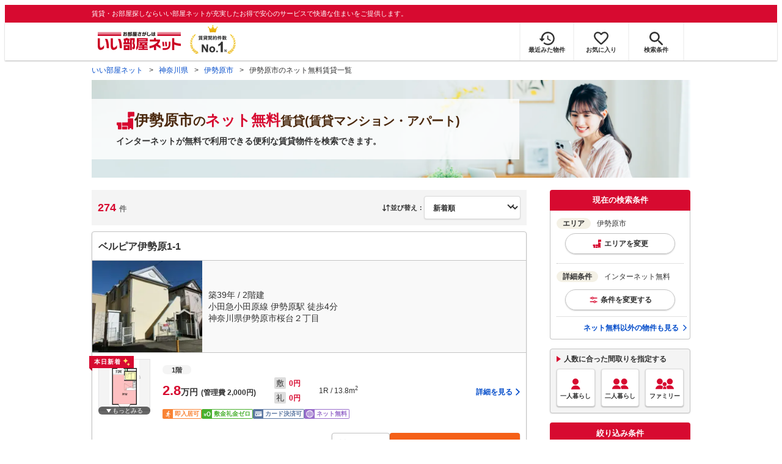

--- FILE ---
content_type: text/html; charset=utf-8
request_url: https://www.eheya.net/category/net/kanagawa/area/14214/search/
body_size: 36689
content:
<!DOCTYPE html><html lang="ja"><head><meta charSet="utf-8" data-next-head=""/><meta name="viewport" content="width=device-width,initial-scale=1.0,viewport-fit=cover" data-next-head=""/><meta name="format-detection" content="telephone=no" data-next-head=""/><meta name="theme-color" content="#d70a30" data-next-head=""/><meta name="google" content="nopagereadaloud" data-next-head=""/><meta property="og:type" content="website" data-next-head=""/><meta property="og:locale" content="ja_JP" data-next-head=""/><meta property="og:site_name" content="いい部屋ネット" data-next-head=""/><link rel="shortcut icon" type="image/vnd.microsoft.icon" href="/assets/images/common/favicon.ico" data-next-head=""/><link rel="apple-touch-icon" href="/assets/images/common/apple-touch-icon.png" data-next-head=""/><title data-next-head="">【いい部屋ネット】伊勢原市のネット無料賃貸物件(マンション・アパート) - 神奈川県｜賃貸住宅情報やお部屋探し</title><meta name="description" content="神奈川県 伊勢原市のネット無料賃貸物件(賃貸アパート・賃貸マンション)を探すなら賃貸契約件数No.1のいい部屋ネット。伊勢原市にある賃料2.8万円から10.7万円までの全274物件からこだわり条件を指定してあなたにぴったりのお部屋をサクッと検索。大東建託パートナーズ運営。" data-next-head=""/><meta property="og:title" content="【いい部屋ネット】伊勢原市のネット無料賃貸物件(マンション・アパート) - 神奈川県｜賃貸住宅情報やお部屋探し" data-next-head=""/><meta property="og:description" content="神奈川県 伊勢原市のネット無料賃貸物件(賃貸アパート・賃貸マンション)を探すなら賃貸契約件数No.1のいい部屋ネット。伊勢原市にある賃料2.8万円から10.7万円までの全274物件からこだわり条件を指定してあなたにぴったりのお部屋をサクッと検索。大東建託パートナーズ運営。" data-next-head=""/><meta property="og:url" content="https://www.eheya.net/category/net/kanagawa/area/14214/search/?internet_free_code=1&amp;sortType=update&amp;sortDirect=DESC" data-next-head=""/><link rel="canonical" href="https://www.eheya.net/category/net/kanagawa/area/14214/search/" data-next-head=""/><meta property="og:image" content="https://www.eheya.net/s/ogp/category/ogp-category-net.png" data-next-head=""/><meta name="robots" content="noindex,nofollow" data-next-head=""/><meta http-equiv="X-UA-Compatible" content="IE=edge" data-next-head=""/><link rel="preload" href="/assets/images/labels/label_dkselect-pc.svg" as="image" data-next-head=""/><link rel="preload" href="/assets/images/labels/label_dkselect-sp.svg" as="image" data-next-head=""/><link rel="preload" href="/assets/images/common/img_exterior_loading.svg" as="image" data-next-head=""/><link rel="preload" href="/assets/images/common/img_interior_loading.svg" as="image" data-next-head=""/><link rel="preload" href="https://image2.eheya.net/converterImage/Eseikatsu/1125729087530001697/1125729087530001697988/1125729087530001697988_1.jpg?20260123&amp;thumbnail=default" as="image" data-next-head=""/><link rel="preload" href="https://image2.eheya.net/converterImage/Eseikatsu/1125729087530001697/1125729087530001697988/1125729087530001697988_2.jpg?20260123&amp;thumbnail=default" as="image" data-next-head=""/><link rel="preload" href="https://image2.eheya.net/converterImage/Eseikatsu/1125729087530000693/1125729087530000693855/1125729087530000693855_2.jpg?20260123&amp;thumbnail=default" as="image" data-next-head=""/><link rel="preload" href="https://image2.eheya.net/directImage/024/771/101/024771101-G.jpg?20211120000000&amp;thumbnail=default" as="image" data-next-head=""/><link rel="preload" href="https://image2.eheya.net/eCloudImage2/room/2101/2101777/2101777_1.jpg?-00011130000000&amp;thumbnail=default" as="image" data-next-head=""/><link rel="preload" href="https://image2.eheya.net/eCloudImage2/room/2101/2101781/2101781_1.jpg?20260108080335&amp;thumbnail=default" as="image" data-next-head=""/><link rel="shortcut icon" type="image/vnd.microsoft.icon" href="/assets/images/common/favicon.ico"/><link rel="apple-touch-icon" href="/assets/images/common/apple-touch-icon.png"/><link rel="preconnect" href="https://rtb-csync.smartadserver.com"/><link rel="preconnect" href="https://sync.outbrain.com"/><link rel="preconnect" href="https://exchange.mediavine.com"/><link rel="preconnect" href="https://pixel.rubiconproject.com"/><link rel="preconnect" href="https://sync-criteo.ads.yieldmo.com"/><link rel="preconnect" href="https://ib.adnxs.com"/><link rel="preconnect" href="https://pr-bh.ybp.yahoo.com"/><link rel="preconnect" href="https://match.sharethrough.com"/><link rel="preconnect" href="https://secure.adnxs.com"/><link rel="preconnect" href="https://sync-t1.taboola.com"/><link rel="preconnect" href="https://adx.dable.io"/><link rel="preconnect" href="https://cs.adingo.jp"/><link rel="preconnect" href="https://connect.facebook.net"/><link rel="preconnect" href="https://gum.criteo.com"/><link rel="preconnect" href="https://s.yimg.jp"/><link rel="preconnect" href="https://static.criteo.net"/><link rel="preconnect" href="https://r.casalemedia.com"/><link rel="preconnect" href="https://www.facebook.com"/><link rel="preconnect" href="https://x.bidswitch.net"/><link rel="preconnect" href="https://tr.line.me"/><link rel="preconnect" href="https://match.prod.bidr.io"/><link rel="preconnect" href="https://sslwidget.criteo.com"/><link rel="preconnect" href="https://d.line-scdn.net"/><link rel="preconnect" href="https://tg.socdm.com"/><link rel="preconnect" href="https://adgen.socdm.com"/><link rel="preconnect" href="https://www.googletagmanager.com"/><link rel="preconnect" href="https://www.google-analytics.com"/><link rel="preconnect" href="https://b99.yahoo.co.jp"/><link rel="preconnect" href="https://mug.criteo.com"/><link rel="preload" href="/_next/static/css/72b8d5e27a400f36.css" as="style"/><link rel="preload" href="/_next/static/css/c96bc2156d5de4f1.css" as="style"/><link rel="preload" href="/_next/static/css/6c0e9c35ea63f0fe.css" as="style"/><link rel="preload" href="/_next/static/css/537aba4ed35bca8e.css" as="style"/><link rel="preload" href="/_next/static/css/769f1f0b4a212d6b.css" as="style"/><link rel="preload" href="/_next/static/css/53149fa4572258fe.css" as="style"/><link rel="preload" href="/_next/static/css/b6f26fce437b6846.css" as="style"/><link rel="preload" href="/_next/static/css/8afa7e4b62f4012d.css" as="style"/><meta name="sentry-trace" content="cf2dcf10af78f63c9fae2dffb2e42704-3979fc797e34879a-0"/><meta name="baggage" content="sentry-environment=production,sentry-release=d221cea807431103fd44da80e4598115999b480a,sentry-public_key=422600e238cf4088b4465ccfdcaf2cae,sentry-trace_id=cf2dcf10af78f63c9fae2dffb2e42704,sentry-org_id=511093,sentry-sampled=false,sentry-sample_rand=0.047638193456977174,sentry-sample_rate=0"/><script type="application/ld+json" data-next-head="">{"@context":"https://schema.org","@type":"BreadcrumbList","itemListElement":[{"@type":"ListItem","position":1,"item":{"@id":"https://www.eheya.net/","name":"いい部屋ネット"}},{"@type":"ListItem","position":2,"item":{"@id":"https://www.eheya.net/kanagawa/","name":"神奈川県"}},{"@type":"ListItem","position":3,"item":{"@id":"https://www.eheya.net/kanagawa/area/14214/search/","name":"伊勢原市"}},{"@type":"ListItem","position":4,"item":{"@id":"https://www.eheya.net/category/net/kanagawa/area/14214/search/","name":"伊勢原市のネット無料賃貸一覧"}}]}</script><script>
              (function(w,d,s,l,i){w[l]=w[l]||[];w[l].push({'gtm.start':
              new Date().getTime(),event:'gtm.js'});var f=d.getElementsByTagName(s)[0],
              j=d.createElement(s),dl=l!='dataLayer'?'&l='+l:'';j.async=true;j.src=
              'https://www.googletagmanager.com/gtm.js?id='+i+dl;f.parentNode.insertBefore(j,f);
              })(window,document,'script','dataLayer', 'GTM-NSBN7K');
              </script><link rel="stylesheet" href="/_next/static/css/72b8d5e27a400f36.css" data-n-g=""/><link rel="stylesheet" href="/_next/static/css/c96bc2156d5de4f1.css" data-n-p=""/><link rel="stylesheet" href="/_next/static/css/6c0e9c35ea63f0fe.css" data-n-p=""/><link rel="stylesheet" href="/_next/static/css/537aba4ed35bca8e.css" data-n-p=""/><link rel="stylesheet" href="/_next/static/css/769f1f0b4a212d6b.css" data-n-p=""/><link rel="stylesheet" href="/_next/static/css/53149fa4572258fe.css" data-n-p=""/><link rel="stylesheet" href="/_next/static/css/b6f26fce437b6846.css" data-n-p=""/><link rel="stylesheet" href="/_next/static/css/8afa7e4b62f4012d.css" data-n-p=""/><noscript data-n-css=""></noscript><script defer="" noModule="" src="/_next/static/chunks/polyfills-42372ed130431b0a.js"></script><script src="/_next/static/chunks/webpack-22cad81a02970b20.js" defer=""></script><script src="/_next/static/chunks/framework-f33eddfe2e3e38e1.js" defer=""></script><script src="/_next/static/chunks/main-1caaf16acb357ff8.js" defer=""></script><script src="/_next/static/chunks/pages/_app-dff9f493a8f0319c.js" defer=""></script><script src="/_next/static/chunks/6626-9aa12a2ad2aad2e8.js" defer=""></script><script src="/_next/static/chunks/7398-753d031cad1cb6a1.js" defer=""></script><script src="/_next/static/chunks/1909-409b556d29d6c8f6.js" defer=""></script><script src="/_next/static/chunks/7156-cc27897226a3ff16.js" defer=""></script><script src="/_next/static/chunks/5119-53b8f155524bcdee.js" defer=""></script><script src="/_next/static/chunks/6912-e902730e1d2273da.js" defer=""></script><script src="/_next/static/chunks/1173-bfff2e64d2ddad58.js" defer=""></script><script src="/_next/static/chunks/3899-3e64ba4b446e3cbc.js" defer=""></script><script src="/_next/static/chunks/4531-604d33b38dad1e94.js" defer=""></script><script src="/_next/static/chunks/9667-fbe52a5146e466a6.js" defer=""></script><script src="/_next/static/chunks/9872-d3182f01385b5cd1.js" defer=""></script><script src="/_next/static/chunks/860-4383fce7f472cd08.js" defer=""></script><script src="/_next/static/chunks/2826-d9e7320711dedbc9.js" defer=""></script><script src="/_next/static/chunks/5744-408c8878621c8175.js" defer=""></script><script src="/_next/static/chunks/6094-8c5b552313e88772.js" defer=""></script><script src="/_next/static/chunks/9373-f9c9505fd6a0266f.js" defer=""></script><script src="/_next/static/chunks/7442-0e4e66444394cc8d.js" defer=""></script><script src="/_next/static/chunks/6737-39e0693d19195c15.js" defer=""></script><script src="/_next/static/chunks/2159-5fa1c8f541dbac1e.js" defer=""></script><script src="/_next/static/chunks/175-370d401fab121ef0.js" defer=""></script><script src="/_next/static/chunks/1787-ad1da1d40c29250f.js" defer=""></script><script src="/_next/static/chunks/6044-ea90bb6c24fa2dfb.js" defer=""></script><script src="/_next/static/chunks/pages/category/%5Bcategory_slug%5D/%5Bprefecture_slug%5D/area/%5Bcity_id%5D/search-a6ea2f89d5d0ee15.js" defer=""></script><script src="/_next/static/_oKAS2_hCOaMRO-1dPNdu/_buildManifest.js" defer=""></script><script src="/_next/static/_oKAS2_hCOaMRO-1dPNdu/_ssgManifest.js" defer=""></script></head><body><noscript><iframe title="GTM" src="https://www.googletagmanager.com/ns.html?id=GTM-NSBN7K" height="0" width="0" style="display:none;visibility:hidden"></iframe></noscript><link rel="preload" as="image" href="/assets/images/common/logo_eheya.svg"/><link rel="preload" as="image" href="/assets/images/common/img_keiyakukensu.svg"/><link rel="preload" as="image" href="/assets/images/icons/icon_history.svg"/><link rel="preload" as="image" href="/assets/images/icons/icon_favorite.svg"/><link rel="preload" as="image" href="/assets/images/icons/icon_search.svg"/><link rel="preload" as="image" href="/assets/images/icons/icon_menu.svg"/><link rel="preload" as="image" href="/assets/images/common/icons/icon_people-single.svg"/><link rel="preload" as="image" href="/assets/images/common/icons/icon_people-pair.svg"/><link rel="preload" as="image" href="/assets/images/common/icons/icon_people-family.svg"/><link rel="preload" as="image" href="https://image2.eheya.net/converterImage/Eseikatsu/1125729087530001697/1125729087530001697988/1125729087530001697988_1.jpg?20260123&amp;thumbnail=default"/><link rel="preload" as="image" href="https://image2.eheya.net/converterImage/Eseikatsu/1125729087530001697/1125729087530001697988/1125729087530001697988_2.jpg?20260123&amp;thumbnail=default"/><link rel="preload" as="image" href="/assets/images/icons/icon_mail-white.svg"/><link rel="preload" as="image" href="https://image2.eheya.net/converterImage/Eseikatsu/1125729087530000693/1125729087530000693855/1125729087530000693855_2.jpg?20260123&amp;thumbnail=default"/><link rel="preload" as="image" href="https://image2.eheya.net/directImage/024/771/101/024771101-G.jpg?20211120000000&amp;thumbnail=default"/><link rel="preload" as="image" href="https://image2.eheya.net/eCloudImage2/room/2101/2101777/2101777_1.jpg?-00011130000000&amp;thumbnail=default"/><link rel="preload" as="image" href="https://image2.eheya.net/eCloudImage2/room/2101/2101781/2101781_1.jpg?20260108080335&amp;thumbnail=default"/><link rel="preload" as="image" href="/assets/images/icons/icon_information.svg"/><link rel="preload" as="image" href="/assets/images/icons/icon_house.svg"/><link rel="preload" as="image" href="/assets/images/icons/icon_kids.svg"/><link rel="preload" as="image" href="/assets/images/icons/icon_rabbit-chat.svg"/><div id="__next"><div data-testid="CategoryCityPropertyListLogs_logs_pv" data-logs="{&quot;pageGroup&quot;:&quot;list&quot;,&quot;pageShubetsu&quot;:&quot;list_area&quot;,&quot;pageId&quot;:&quot;list_area&quot;,&quot;hitsCount&quot;:&quot;274&quot;,&quot;todofukenCd&quot;:&quot;14&quot;,&quot;shikuchosonCd&quot;:&quot;14214&quot;,&quot;machiazaCd&quot;:&quot;&quot;,&quot;lineCd&quot;:&quot;&quot;,&quot;stationCd&quot;:&quot;&quot;,&quot;valCd&quot;:&quot;&quot;}" class="logs_pv"></div><header><div class="Header_sub__7iHq7"><div class="Header_sub_inner__rZaCK"><div class="Header_tagline__oZW_t">賃貸・お部屋探しならいい部屋ネットが充実したお得で安心のサービスで快適な住まいをご提供します。</div></div></div><div class="Header_main__4ry9v"><div class="Header_main_inner__rvWl0"><a href="/" data-testid="Header-logo"><div class="Header_logo__xO_zg"><img src="/assets/images/common/logo_eheya.svg" alt="賃貸・お部屋探しならいい部屋ネット" width="136" height="30"/></div></a><img src="/assets/images/common/img_keiyakukensu.svg" width="58" height="37" class="Header_no1__iAqKf" alt="賃貸契約数No.1"/><ul class="Header_navi__AnoT8"><li class="Header_navi_item__SGU9o"><div class="Header_iconLink__SWk5k"><a href="/mypage/history/" class="Header_iconLink_link__lzkGl"><div class="Header_iconLink_icon__q4HOc"><img src="/assets/images/icons/icon_history.svg" alt="" width="25" height="22"/></div><div class="Header_iconLink_label__SGNx2">最近みた物件</div></a></div></li><li class="Header_navi_item__SGU9o"><div class="Header_iconLink__SWk5k"><div class="styles_tooltipContainer___maqH" role="none"><div class="styles_children__Se6_k"><a href="/mypage/favorite/" class="Header_iconLink_link__lzkGl"><div class="Header_iconLink_icon__q4HOc"><img src="/assets/images/icons/icon_favorite.svg" alt="" width="24" height="21"/></div><div class="Header_iconLink_label__SGNx2">お気に入り</div></a></div></div></div></li><li class="Header_navi_item__SGU9o Header_navi_item-saveSearch__VXenp"><div class="Header_iconLink__SWk5k"><a href="/mypage/condition/" class="Header_iconLink_link__lzkGl"><div class="Header_iconLink_icon__q4HOc"><img src="/assets/images/icons/icon_search.svg" alt="検索条件" width="22" height="22"/></div><div class="Header_iconLink_label__SGNx2">検索条件</div></a></div></li><li class="Header_navi_item__SGU9o Header_navi_item-menu__oR_rI"><div class="Header_iconLink__SWk5k" aria-hidden="true"><div class="Header_iconLink_link__lzkGl"><div class="Header_iconLink_icon__q4HOc"><img src="/assets/images/icons/icon_menu.svg" alt="メニュー" width="22" height="17"/></div><div class="Header_iconLink_label__SGNx2">メニュー</div></div></div></li></ul></div></div><div class="Header_menu__vsakH"></div></header><main><div class="layout_container__cdpUJ"><div class="d-lg-only"><div class="Breadcrumb_wrap__ImwFv"><ul class="Breadcrumb_list__SuxCm"><li class="Breadcrumb_item__SDNfV"><a class="Breadcrumb_link___Sn0Q" href="/">いい部屋ネット</a></li><li class="Breadcrumb_item__SDNfV"><a class="Breadcrumb_link___Sn0Q" href="/kanagawa/">神奈川県</a></li><li class="Breadcrumb_item__SDNfV"><a class="Breadcrumb_link___Sn0Q" href="/kanagawa/area/14214/search/">伊勢原市</a></li><li class="Breadcrumb_item__SDNfV">伊勢原市のネット無料賃貸一覧</li></ul></div></div><div class="styles_heading1Container__9zc_l"><div class="styles_root__osOEd"><div class="styles_responsiveBackground__qyhL9 styles_hero__dg_Fv" style="--category-responsive-background-image-lg:url(/category/assets/net/background-image-lg.webp);--category-responsive-background-image-sm:url(/category/assets/net/background-image-sm.webp)"><div class="styles_hero_headerBox__LN_t_"><div class="styles_headerBox__r4Cac"><div class="styles_header__pu6AB"><img src="[data-uri]" height="30" width="30" alt="検索アイコン" class="styles_header_icon__ynbM1"/><h1 class="styles_header_title__ym14U"><span class="styles_header_title__ym14U styles_header_title-lg__4pPtk">伊勢原市</span>の<span><span class="styles_categoryName__BWRVs">ネット無料</span></span>賃貸(賃貸マンション・アパート)</h1></div><span class="d-lg-only styles_header_subTitle__Z38nZ">インターネットが無料で利用できる便利な賃貸物件を検索できます。</span></div></div></div><div class="d-sm-only styles_subTitle__VYIcT">インターネットが無料で利用できる便利な賃貸物件を検索できます。</div></div></div><div class="styles_buildingSearchResultContainer__4XCly"><div class="styles_contents__F24r9"><div class="d-sm-only"></div><div class="styles_contents_side__ptvnY"><div class="styles_stickySidebar__ad9Lm"><div class="styles_currentConditionPanel__x_uir" data-testid="BuildingSearchSidebar_currentConditionPanel"><div class="styles_panel__ov4Tg"><div class="styles_panel_header__tAu1p">現在の検索条件</div><div class="styles_panel_body__T6WTT"><div class="styles_list__WoaXo"><div class="styles_list_item__6_3P5"><div aria-hidden="true" class="styles_group__15ViJ d-sm-only"><div class="styles_label__4X_X0 styles_label-area__r9SYN"></div><div class="styles_text__9MfFc">伊勢原市</div><div class="styles_change__SBuCb">変更</div></div><div class="styles_group__15ViJ d-lg-only"><div class="styles_text__9MfFc"><span class="styles_text_label__8doWP">エリア</span>伊勢原市</div><div aria-hidden="true" class="styles_changeButton__qZnTx"><div class="styles_change__SBuCb styles_change-area__AYkqQ">エリアを変更</div></div></div></div><div class="styles_list_item__6_3P5"><div class="d-sm-only" aria-hidden="true"><div class="styles_group__H3oeD"><div class="styles_label__SDNxt"></div><div class="styles_text__UQi8D" data-testid="BuildingSearchDetailCondition_conditionDetail-sm">インターネット無料</div><div class="styles_tooltipContainer___maqH" role="none"><div class="styles_children__Se6_k"><div class="styles_change__GerI5" aria-hidden="true">変更</div></div></div></div></div><div class="d-lg-only"><div class="styles_text__UQi8D"><span class="styles_text_label__qRD0G">詳細条件</span>インターネット無料</div><div class="styles_tooltipContainer___maqH" role="none"><div class="styles_children__Se6_k"><div class="styles_changeButton__xo8Ha" aria-hidden="true"><div class="styles_change__GerI5">条件を変更する</div></div></div></div></div></div></div></div><div class="styles_panel_propertyListLink__7exkl"><a href="/kanagawa/area/14214/search/?sortType=update&amp;sortDirect=DESC" class="styles_link___Qd3E" data-testid="BuildingSearchCurrentConditionPanel_link"><span>ネット無料<!-- -->以外の物件も見る</span></a></div></div></div><div class="styles_housePlanSelectionPanel__ycZBZ" data-testid="BuildingSearchSidebar_housePlanSelectionPanel"><div class="BuildingSearchHousePlanSelectionPanel_box__1ZmDU"><div class="BuildingSearchHousePlanSelectionPanel_body__W1ISn"><div class="BuildingSearchHousePlanSelectionPanel_title__qOj8K">人数に合った間取りを指定する</div><div class="BuildingSearchHousePlanSelectionPanel_list__BkWwY"><div class="BuildingSearchHousePlanSelectionPanel_button__UPmJQ" aria-hidden="true"><img class="d-lg-only" src="/assets/images/common/icons/icon_people-single.svg" alt="一人暮らし" width="30" height="30"/><span>一人暮らし</span></div><div class="BuildingSearchHousePlanSelectionPanel_button__UPmJQ" aria-hidden="true"><img class="d-lg-only" src="/assets/images/common/icons/icon_people-pair.svg" alt="二人暮らし" width="30" height="30"/><span>二人暮らし</span></div><div class="BuildingSearchHousePlanSelectionPanel_button__UPmJQ" aria-hidden="true"><img class="d-lg-only" src="/assets/images/common/icons/icon_people-family.svg" alt="ファミリー" width="30" height="30"/><span>ファミリー</span></div></div></div></div></div><div class="d-lg-only" data-testid="BuildingSearchSidebar_sideConditionPanel"><div class="styles_panel__ryxzw"><div class="styles_panel_header__BYx9u"><div>絞り込み条件</div></div><div class="styles_panel_body__1E_Hb styles_panel_body-noFooter__oi4zg"><div><div class="styles_conditionGroup__vzBOe"><div class="styles_conditionGroup_label__eGsPQ"><div class="styles_conditionGroupLabel__78tpo">賃料</div></div><div><div class="styles_condition__hE6V2"><div class="styles_rangeSelect__daxJL"><div class="styles_rangeSelect_from___BJOC"><div class="styles_selectWrapper__dFE9V"><select name="detail.priceMin" class="styles_select__VqrVl"><option value="">下限なし</option><option value="YEN_30000">3万円</option><option value="YEN_35000">3.5万円</option><option value="YEN_40000">4万円</option><option value="YEN_45000">4.5万円</option><option value="YEN_50000">5万円</option><option value="YEN_55000">5.5万円</option><option value="YEN_60000">6万円</option><option value="YEN_65000">6.5万円</option><option value="YEN_70000">7万円</option><option value="YEN_75000">7.5万円</option><option value="YEN_80000">8万円</option><option value="YEN_85000">8.5万円</option><option value="YEN_90000">9万円</option><option value="YEN_95000">9.5万円</option><option value="YEN_100000">10万円</option><option value="YEN_110000">11万円</option><option value="YEN_120000">12万円</option><option value="YEN_130000">13万円</option><option value="YEN_140000">14万円</option><option value="YEN_150000">15万円</option><option value="YEN_160000">16万円</option><option value="YEN_170000">17万円</option><option value="YEN_180000">18万円</option><option value="YEN_190000">19万円</option><option value="YEN_200000">20万円</option><option value="YEN_300000">30万円</option><option value="YEN_400000">40万円</option><option value="YEN_500000">50万円</option><option value="YEN_1000000">100万円</option></select></div></div><div class="styles_rangeSelect_waveDash___opX2">～</div><div class="styles_rangeSelect_to__LBFNO"><div class="styles_selectWrapper__dFE9V"><select name="detail.priceMax" class="styles_select__VqrVl"><option value="">上限なし</option><option value="YEN_30000">3万円</option><option value="YEN_35000">3.5万円</option><option value="YEN_40000">4万円</option><option value="YEN_45000">4.5万円</option><option value="YEN_50000">5万円</option><option value="YEN_55000">5.5万円</option><option value="YEN_60000">6万円</option><option value="YEN_65000">6.5万円</option><option value="YEN_70000">7万円</option><option value="YEN_75000">7.5万円</option><option value="YEN_80000">8万円</option><option value="YEN_85000">8.5万円</option><option value="YEN_90000">9万円</option><option value="YEN_95000">9.5万円</option><option value="YEN_100000">10万円</option><option value="YEN_110000">11万円</option><option value="YEN_120000">12万円</option><option value="YEN_130000">13万円</option><option value="YEN_140000">14万円</option><option value="YEN_150000">15万円</option><option value="YEN_160000">16万円</option><option value="YEN_170000">17万円</option><option value="YEN_180000">18万円</option><option value="YEN_190000">19万円</option><option value="YEN_200000">20万円</option><option value="YEN_300000">30万円</option><option value="YEN_400000">40万円</option><option value="YEN_500000">50万円</option><option value="YEN_1000000">100万円</option></select></div></div></div></div><div class="styles_condition__hE6V2"><div class="styles_container__NFlII"><label class="styles_label__NPAiS"><input type="checkbox" class="styles_label_checkbox__I5_B5" name="detail.includeManageCost"/><div class="styles_label_text__tT6A3 styles_label_text--small__75S7h">管理費・共益費込み</div></label></div></div><div class="layout_mgb-10__5wAat"><hr class="Hr_hr__TIV0k Hr_hrType__bmdCP Hr_hrType-dotted__rikaE Hr_hrColor__HEv_k Hr_hrColor-silver__vcf_h Hr_borderWidth__j2Iy8 Hr_borderWidth-1px__qXg_2" data-testid="Hr"/></div><div class="styles_condition__hE6V2"><div class="styles_container__NFlII"><label class="styles_label__NPAiS"><input type="checkbox" class="styles_label_checkbox__I5_B5" name="detail.isDepositZero"/><div class="styles_label_text__tT6A3 styles_label_text--small__75S7h">敷金・保証金0円</div></label></div></div><div class="styles_condition__hE6V2"><div class="styles_condition_item__bKywp styles_condition_item-short___s1lD"><div class="styles_container__NFlII"><label class="styles_label__NPAiS"><input type="checkbox" class="styles_label_checkbox__I5_B5" name="detail.isKeyMoneyZero"/><div class="styles_label_text__tT6A3 styles_label_text--small__75S7h">礼金0円</div></label></div></div></div></div></div><div class="styles_conditionGroup__vzBOe"><div class="styles_conditionGroup_label__eGsPQ"><div class="styles_conditionGroupLabel__78tpo">間取り</div></div><div><div class="styles_condition__hE6V2"><div class="styles_roomPlanList__HOnnb"><div class="layout_mgb-10__5wAat styles_roomPlanList_item__xAbL9 styles_roomPlanList_item-short__BrN2d"><div class="styles_container__NFlII"><label class="styles_label__NPAiS"><input type="checkbox" class="styles_label_checkbox__I5_B5" name="detail.housePlans" value="ONE_R"/><div class="styles_label_text__tT6A3 styles_label_text--small__75S7h">1R</div></label></div></div><div class="layout_mgb-10__5wAat styles_roomPlanList_item__xAbL9 styles_roomPlanList_item-short__BrN2d"><div class="styles_container__NFlII"><label class="styles_label__NPAiS"><input type="checkbox" class="styles_label_checkbox__I5_B5" name="detail.housePlans" value="ONE_K"/><div class="styles_label_text__tT6A3 styles_label_text--small__75S7h">1K</div></label></div></div><div class="layout_mgb-10__5wAat styles_roomPlanList_item__xAbL9 styles_roomPlanList_item-short__BrN2d"><div class="styles_container__NFlII"><label class="styles_label__NPAiS"><input type="checkbox" class="styles_label_checkbox__I5_B5" name="detail.housePlans" value="ONE_DK"/><div class="styles_label_text__tT6A3 styles_label_text--small__75S7h">1DK</div></label></div></div><div class="layout_mgb-10__5wAat styles_roomPlanList_item__xAbL9 styles_roomPlanList_item-short__BrN2d"><div class="styles_container__NFlII"><label class="styles_label__NPAiS"><input type="checkbox" class="styles_label_checkbox__I5_B5" name="detail.housePlans" value="ONE_LDK"/><div class="styles_label_text__tT6A3 styles_label_text--small__75S7h">1LDK</div></label></div></div><div class="layout_mgb-10__5wAat styles_roomPlanList_item__xAbL9 styles_roomPlanList_item-short__BrN2d"><div class="styles_container__NFlII"><label class="styles_label__NPAiS"><input type="checkbox" class="styles_label_checkbox__I5_B5" name="detail.housePlans" value="TWO_K"/><div class="styles_label_text__tT6A3 styles_label_text--small__75S7h">2K</div></label></div></div><div class="layout_mgb-10__5wAat styles_roomPlanList_item__xAbL9 styles_roomPlanList_item-short__BrN2d"><div class="styles_container__NFlII"><label class="styles_label__NPAiS"><input type="checkbox" class="styles_label_checkbox__I5_B5" name="detail.housePlans" value="TWO_DK"/><div class="styles_label_text__tT6A3 styles_label_text--small__75S7h">2DK</div></label></div></div><div class="layout_mgb-10__5wAat styles_roomPlanList_item__xAbL9 styles_roomPlanList_item-short__BrN2d"><div class="styles_container__NFlII"><label class="styles_label__NPAiS"><input type="checkbox" class="styles_label_checkbox__I5_B5" name="detail.housePlans" value="TWO_LDK"/><div class="styles_label_text__tT6A3 styles_label_text--small__75S7h">2LDK</div></label></div></div><div class="layout_mgb-10__5wAat styles_roomPlanList_item__xAbL9 styles_roomPlanList_item-short__BrN2d"><div class="styles_container__NFlII"><label class="styles_label__NPAiS"><input type="checkbox" class="styles_label_checkbox__I5_B5" name="detail.housePlans" value="THREE_K"/><div class="styles_label_text__tT6A3 styles_label_text--small__75S7h">3K</div></label></div></div><div class="layout_mgb-10__5wAat styles_roomPlanList_item__xAbL9 styles_roomPlanList_item-short__BrN2d"><div class="styles_container__NFlII"><label class="styles_label__NPAiS"><input type="checkbox" class="styles_label_checkbox__I5_B5" name="detail.housePlans" value="THREE_DK"/><div class="styles_label_text__tT6A3 styles_label_text--small__75S7h">3DK</div></label></div></div><div class="layout_mgb-10__5wAat styles_roomPlanList_item__xAbL9 styles_roomPlanList_item-short__BrN2d"><div class="styles_container__NFlII"><label class="styles_label__NPAiS"><input type="checkbox" class="styles_label_checkbox__I5_B5" name="detail.housePlans" value="THREE_LDK"/><div class="styles_label_text__tT6A3 styles_label_text--small__75S7h">3LDK</div></label></div></div><div class="layout_mgb-10__5wAat styles_roomPlanList_item__xAbL9 styles_roomPlanList_item-short__BrN2d"><div class="styles_container__NFlII"><label class="styles_label__NPAiS"><input type="checkbox" class="styles_label_checkbox__I5_B5" name="detail.housePlans" value="FOUR_K_MORE"/><div class="styles_label_text__tT6A3 styles_label_text--small__75S7h">4K以上</div></label></div></div></div></div></div></div><div class="styles_conditionGroup__vzBOe"><div class="styles_conditionGroup_label__eGsPQ"><div class="styles_conditionGroupLabel__78tpo">専有面積</div></div><div><div class="styles_condition__hE6V2"><div class="styles_rangeSelect__daxJL"><div class="styles_rangeSelect_from___BJOC"><div class="styles_selectWrapper__dFE9V"><select name="detail.usePartAreaMin" class="styles_select__VqrVl"><option value="">下限なし</option><option value="SQUARE_METERS_10">10㎡</option><option value="SQUARE_METERS_20">20㎡</option><option value="SQUARE_METERS_30">30㎡</option><option value="SQUARE_METERS_40">40㎡</option><option value="SQUARE_METERS_50">50㎡</option><option value="SQUARE_METERS_60">60㎡</option><option value="SQUARE_METERS_70">70㎡</option><option value="SQUARE_METERS_80">80㎡</option><option value="SQUARE_METERS_90">90㎡</option><option value="SQUARE_METERS_100">100㎡</option><option value="SQUARE_METERS_200">200㎡</option><option value="SQUARE_METERS_300">300㎡</option><option value="SQUARE_METERS_400">400㎡</option><option value="SQUARE_METERS_500">500㎡</option><option value="SQUARE_METERS_750">750㎡</option><option value="SQUARE_METERS_1000">1,000㎡</option></select></div></div><div class="styles_rangeSelect_waveDash___opX2">～</div><div class="styles_rangeSelect_to__LBFNO"><div class="styles_selectWrapper__dFE9V"><select name="detail.usePartAreaMax" class="styles_select__VqrVl"><option value="">上限なし</option><option value="SQUARE_METERS_10">10㎡</option><option value="SQUARE_METERS_20">20㎡</option><option value="SQUARE_METERS_30">30㎡</option><option value="SQUARE_METERS_40">40㎡</option><option value="SQUARE_METERS_50">50㎡</option><option value="SQUARE_METERS_60">60㎡</option><option value="SQUARE_METERS_70">70㎡</option><option value="SQUARE_METERS_80">80㎡</option><option value="SQUARE_METERS_90">90㎡</option><option value="SQUARE_METERS_100">100㎡</option><option value="SQUARE_METERS_200">200㎡</option><option value="SQUARE_METERS_300">300㎡</option><option value="SQUARE_METERS_400">400㎡</option><option value="SQUARE_METERS_500">500㎡</option><option value="SQUARE_METERS_750">750㎡</option><option value="SQUARE_METERS_1000">1,000㎡</option></select></div></div></div></div></div></div><div class="styles_conditionGroup__vzBOe"><div class="styles_conditionGroup_label__eGsPQ"><div class="styles_conditionGroupLabel__78tpo">最寄り駅からの徒歩時間</div></div><div><div class="styles_condition__hE6V2"><div class="layout_mgb-10__5wAat"><div class="styles_selectWrapper__dFE9V"><select name="detail.walkFromStationMinutes" class="styles_select__VqrVl"><option value="">指定なし</option><option value="LESS_3_MINUTES">3分以内</option><option value="LESS_5_MINUTES">5分以内</option><option value="LESS_7_MINUTES">7分以内</option><option value="LESS_10_MINUTES">10分以内</option><option value="LESS_15_MINUTES">15分以内</option><option value="LESS_20_MINUTES">20分以内</option></select></div></div><div class="styles_container__NFlII"><label class="styles_label__NPAiS"><input type="checkbox" class="styles_label_checkbox__I5_B5" name="detail.includeBusMinutes"/><div class="styles_label_text__tT6A3 styles_label_text--small__75S7h">バス乗車時間を含む</div></label></div></div></div></div><div class="styles_conditionGroup__vzBOe"><div class="styles_conditionGroup_label__eGsPQ"><div class="styles_conditionGroupLabel__78tpo">築年数</div></div><div><div class="styles_condition__hE6V2"><div class="styles_selectWrapper__dFE9V"><select name="detail.age" class="styles_select__VqrVl"><option value="">指定なし</option><option value="NEW_BUILD">新築</option><option value="LESS_3">3年以内</option><option value="LESS_5">5年以内</option><option value="LESS_10">10年以内</option><option value="LESS_15">15年以内</option><option value="LESS_20">20年以内</option><option value="LESS_25">25年以内</option><option value="LESS_30">30年以内</option><option value="MORE_AGE_30">30年超</option></select></div></div></div></div><div class="styles_conditionGroup__vzBOe"><div class="styles_conditionGroup_label__eGsPQ"><div class="styles_conditionGroupLabel__78tpo">こだわり条件</div></div><div><div class="styles_condition__hE6V2"><div class="styles_container__NFlII"><label class="styles_label__NPAiS"><input type="checkbox" class="styles_label_checkbox__I5_B5" name="detail.isSeparatedBathAndToilet"/><div class="styles_label_text__tT6A3 styles_label_text--small__75S7h">バストイレ別</div></label></div></div><div class="styles_condition__hE6V2"><div class="styles_container__NFlII"><label class="styles_label__NPAiS"><input type="checkbox" class="styles_label_checkbox__I5_B5" name="detail.isOverSecondFloor"/><div class="styles_label_text__tT6A3 styles_label_text--small__75S7h">２階以上</div></label></div></div><div class="styles_condition__hE6V2"><div class="styles_container__NFlII"><label class="styles_label__NPAiS"><input type="checkbox" class="styles_label_checkbox__I5_B5" name="detail.hasParking"/><div class="styles_label_text__tT6A3 styles_label_text--small__75S7h">駐車場（近隣含む）</div></label></div></div><div class="styles_condition__hE6V2"><div class="styles_container__NFlII"><label class="styles_label__NPAiS"><input type="checkbox" class="styles_label_checkbox__I5_B5" name="detail.hasAirConditioner"/><div class="styles_label_text__tT6A3 styles_label_text--small__75S7h">エアコン</div></label></div></div><div class="styles_condition__hE6V2"><div class="styles_container__NFlII"><label class="styles_label__NPAiS"><input type="checkbox" class="styles_label_checkbox__I5_B5" name="detail.hasWashingMachinePlace"/><div class="styles_label_text__tT6A3 styles_label_text--small__75S7h">室内洗濯機置場</div></label></div></div><div class="styles_condition__hE6V2"><div class="styles_container__NFlII"><label class="styles_label__NPAiS"><input type="checkbox" class="styles_label_checkbox__I5_B5" name="detail.isFreeWashRoom"/><div class="styles_label_text__tT6A3 styles_label_text--small__75S7h">洗面所独立</div></label></div></div><div class="styles_condition__hE6V2"><div class="styles_container__NFlII"><label class="styles_label__NPAiS"><input type="checkbox" class="styles_label_checkbox__I5_B5" name="detail.isPetNegotiable"/><div class="styles_label_text__tT6A3 styles_label_text--small__75S7h">ペット相談・可</div></label></div></div><div class="styles_condition__hE6V2"><div class="styles_container__NFlII"><label class="styles_label__NPAiS"><input type="checkbox" class="styles_label_checkbox__I5_B5" name="detail.isPetFriendly"/><div class="styles_label_text__tT6A3 styles_label_text--small__75S7h">ペット共生<img src="[data-uri]" width="30" height="18" loading="lazy" alt="ペット共生"/></div></label><button type="button" class="styles_faq__pS5Ox"><img src="/assets/images/icons/icon_question.svg" width="15" height="15" loading="lazy" alt="質問"/></button></div></div><div class="styles_condition__hE6V2"><div class="styles_container__NFlII"><label class="styles_label__NPAiS"><input type="checkbox" class="styles_label_checkbox__I5_B5" name="detail.hasAutolock"/><div class="styles_label_text__tT6A3 styles_label_text--small__75S7h">オートロック</div></label></div></div><div class="styles_condition__hE6V2"><div class="styles_container__NFlII"><label class="styles_label__NPAiS"><input type="checkbox" class="styles_label_checkbox__I5_B5" name="detail.hasOverDoubleCookingStove"/><div class="styles_label_text__tT6A3 styles_label_text--small__75S7h">コンロ２口以上</div></label></div></div><div class="styles_condition__hE6V2"><div class="styles_container__NFlII"><label class="styles_label__NPAiS"><input type="checkbox" class="styles_label_checkbox__I5_B5" name="detail.hasMonitorAutolock"/><div class="styles_label_text__tT6A3 styles_label_text--small__75S7h">モニタ付きインターフォン</div></label></div></div><div class="styles_condition__hE6V2"><div class="styles_container__NFlII"><label class="styles_label__NPAiS"><input type="checkbox" class="styles_label_checkbox__I5_B5" name="detail.hasWarmWaterWashingToiletSeat"/><div class="styles_label_text__tT6A3 styles_label_text--small__75S7h">温水洗浄便座</div></label></div></div><div class="styles_condition__hE6V2"><div class="styles_container__NFlII"><label class="styles_label__NPAiS"><input type="checkbox" class="styles_label_checkbox__I5_B5" name="detail.isCityGas"/><div class="styles_label_text__tT6A3 styles_label_text--small__75S7h">都市ガス</div></label></div></div><div class="styles_condition__hE6V2"><div class="styles_container__NFlII"><label class="styles_label__NPAiS"><input type="checkbox" class="styles_label_checkbox__I5_B5" name="detail.isDKSelect"/><div class="styles_label_text__tT6A3 styles_label_text--small__75S7h"><img src="/assets/images/labels/label_dkselect-transparent.svg" width="84" height="10" loading="lazy" alt="DK SELECT" data-testid="BuildingSearchDKSelectCheckbox_dkSelectImage"/></div></label><button type="button" class="styles_faq__pS5Ox" data-testid="BuildingSearchDKSelectCheckbox_question"><img src="/assets/images/icons/icon_question.svg" width="15" height="15" loading="lazy" alt="質問"/></button></div></div></div></div><div class="layout_mgb-20__Qbzoa"><button type="button" class="styles_additionalConditionButton__ibQoj">さらに条件を追加する</button></div><div class="styles_action__PFhP4"><div class="styles_counter__roCcB" data-testid="BuildingSearchSideConditionFormPanel_count">この条件の物件数<span class="styles_counterCount__Vaemt"><div class="styles_animationRoot__rzUKD"><span>274</span></div></span>件</div><div class="layout_mgt-10__dCltc layout_mgb-10__5wAat"><button type="button" class="styles_searchButton__3cvMG">この条件で検索する</button></div><div aria-hidden="true" class="styles_clearButton__Orgzz">選択した条件をクリアする</div></div></div></div></div></div></div></div><div></div><div class="styles_contents_main__JDgrc"><div class="styles_wrapper__odFnQ"><div data-testid="BuildingSearchResult_header"><div class="styles_header__oosxw"><div class="styles_text__cVdg8"><span class="styles_count__T6oqv">274</span><span>件</span></div><div class="styles_controls__LRQDl"><div class="styles_sort__BPH9_"><div class="styles_sortLabel__DLZPn d-lg-only" aria-hidden="true">並び替え：</div><div class="styles_sortSelect__azrEQ"><select aria-label="並び順"><option value="UPDATE_DESC" selected="">新着順</option><option value="RECOMMENDED">おすすめ順</option><option value="PRICE_ASC">賃料の安い順</option><option value="PRICE_DESC">賃料の高い順</option><option value="AREA_DESC">面積が広い順</option><option value="HOUSE_PLAN_ASC">間取り順</option><option value="AGE_ASC">築年数が新しい順</option><option value="WALK_ASC">徒歩で近い順</option><option value="BUS_ASC">バスで近い順</option><option value="ADDRESS_ASC">住所別</option></select></div></div></div></div></div><div data-testid="BuildingSearchResult_list"><div class="logs_bukken_list" data-logs="{&quot;propertyFullIds&quot;:[[&quot;300000283003737000006&quot;,&quot;300000283003737000007&quot;],[&quot;300000190001922006799&quot;,&quot;300000190001922006803&quot;],[&quot;300000283011153000005&quot;,&quot;300000283011153000001&quot;],[&quot;300000283016355000007&quot;],[&quot;300000283007487000001&quot;,&quot;300000283009829000004&quot;],[&quot;300000192011627000003&quot;],[&quot;300000283001998000001&quot;],[&quot;300000283011385000010&quot;,&quot;300000283011385000008&quot;,&quot;300000283011385000007&quot;],[&quot;300000190000690003773&quot;],[&quot;300000283006036000001&quot;],[&quot;300000283010353000008&quot;,&quot;300000283010353000010&quot;],[&quot;300000192008395000003&quot;],[&quot;300000283018405000001&quot;],[&quot;300000190000060000098&quot;,&quot;300000190000060000103&quot;],[&quot;300000190000854004940&quot;],[&quot;300000192006898000003&quot;,&quot;300000283001864000007&quot;],[&quot;300000192014223000004&quot;,&quot;300000192014223000006&quot;,&quot;300000192014223000003&quot;],[&quot;300000192015458000002&quot;,&quot;300000192015458000001&quot;],[&quot;300000283004669000012&quot;],[&quot;300000283015972000002&quot;]]}" data-testid="BuildingCassetteList"><div class="styles_buildingCassetteWrapper__4k1bp"><div class="styles_cassette__mXMcz"><h2 class="styles_title__S6esp" data-testid="BuildingCassette_title">ベルピア伊勢原1-1</h2><div class="styles_info__onvrW" data-testid="BuildingCassette_cassette"><div class="styles_image__JVJgN styles_image-loading__jJoMh"><img src="https://image2.eheya.net/converterImage/Eseikatsu/1125729087530001697/1125729087530001697988/1125729087530001697988_1.jpg?20260123&amp;thumbnail=default" alt="ベルピア伊勢原1-1の外観画像" data-testid="InfoContent_exteriorImage"/></div><div class="styles_text__vqbO2"><div class="styles_labelList__h3694"></div><span data-testid="InfoContent_ageAndStory">築39年<!-- --> / <!-- -->2階建</span><span data-testid="InfoContent_transportation">小田急小田原線 伊勢原駅 徒歩4分</span><span data-testid="InfoContent_address">神奈川県伊勢原市桜台２丁目</span></div></div><div><div class="styles_propertyCassetteWrapper__bJbvf styles_propertyCassetteWrapper-initialGroup__4PPhd" data-testid="BuildingCassette_propertyCassette"><div class="styles_cassette__UCHok" role="none"><div class="styles_property__0wt1v"><div class="styles_detail__fgX7i"><div class="styles_housePlanImage__5wrkj styles_housePlanImage-loading__hFNr6" aria-hidden="true"><img src="https://image2.eheya.net/converterImage/Eseikatsu/1125729087530001697/1125729087530001697988/1125729087530001697988_2.jpg?20260123&amp;thumbnail=default" alt="ベルピア伊勢原1-1の間取り画像" data-testid="BuildingPropertyCassette_housePlanImage"/><div class="styles_housePlanImage_moreImage__0caBr"><div class="styles_moreText__4x52G"><div class="styles_triangle__7BIU3 styles_triangle-down__Qxj3V" data-testid="BuildingPropertyCassette_moreImagesButton"></div><span>もっとみる</span></div></div></div><a href="/detail/300000283003737000006/" class="styles_propertyLink__GzO5P" data-testid="BuildingPropertyCassette_propertyLink"><div><div class="styles_floorRoomNumber__j3B1_" data-testid="BuildingPropertyCassette_floorRoomPicto"><div class="PropertyFloorRoomNumberPicto_picto__ntwyE" data-testid="PropertyFloorRoomNumberPicto"><span>1階</span></div></div><div class="styles_propertyList__RMXFT"><div class="styles_propertyItem___oZ3O styles_propertyItem-price__yatv2"><div class="styles_price__keuDb"><div class="styles_rent__fm_al" data-testid="BuildingPropertyCassette_rent"><span class="styles_rentPrice__JuPfB">2.8</span><span class="styles_rentUnit__2TehN">万円</span></div><div class="styles_managementFee__VbV1S" data-testid="BuildingPropertyCassette_managementFee">(管理費<!-- --> <!-- -->2,000円<!-- -->)</div></div></div><div class="styles_propertyItem___oZ3O styles_propertyItem-money__PgK_o"><div class="utilities_dFlex__7vdph"><div class="DepositLabel_wrap__DhRc9">敷</div><span class="styles_moneyText__lxNTa styles_moneyText-zero__rHWU4">0円</span></div><div class="utilities_dFlex__7vdph"><div class="KeyMoneyLabel_wrap__qPiea">礼</div><span class="styles_moneyText__lxNTa styles_moneyText-zero__rHWU4">0円</span></div></div><div class="styles_propertyItem___oZ3O" data-testid="BuildingPropertyCassette_roomDetail">1R<!-- --> / <!-- -->13.8<!-- -->m<sup>2</sup></div></div><div class="styles_pictoList__Mi4Yc"><div class="styles_iconList__76nvs" style="gap:5px 5px"><div class="Picto_picto__3dzjg"><div class="Picto_icon__aQiJl Picto_icon-moveInStatusAvailable__TmLw_"></div><div class="Picto_label__HA58E Picto_label-moveInStatusAvailable__5ec2S">即入居可</div></div><div class="Picto_picto__3dzjg"><div class="Picto_icon__aQiJl Picto_icon-zero__06mpi"></div><div class="Picto_label__HA58E Picto_label-zero__bVzVq">敷金礼金ゼロ</div></div><div class="Picto_picto__3dzjg"><div class="Picto_icon__aQiJl Picto_icon-payableByCreditCard__oPbZA"></div><div class="Picto_label__HA58E Picto_label-payableByCreditCard__aoCR7">カード決済可</div></div><div class="Picto_picto__3dzjg"><div class="Picto_icon__aQiJl Picto_icon-internetFree__fgFri"></div><div class="Picto_label__HA58E Picto_label-internetFree__lWQNP">ネット無料</div></div></div></div></div><div class="styles_linkText__07fUs"><span class="layout_mgr-5__YqUID d-lg-only">詳細を見る</span></div></a><div class="styles_property_myStatus__XN_oi" data-testid="BuildingPropertyCassette_status"></div></div><div class="styles_property_ribbon__PE5nW"><span class="styles_newReleaseToday__xxAtI">本日新着</span></div></div><div class="styles_accordionContent__RZeGY styles_accordionContent-close__Bghzw" style="transition-duration:200ms"><div class="styles_imageList__NHLKl"></div></div><div class="styles_bottom__d53cW"><div class="styles_renewDate__ZuvN1"><div class="styles_renewDate__BZYug"><span class="styles_renewDate_text__gymqQ styles_hide__RDHl0">nullに最終更新</span></div></div><div class="styles_actions__cTSBe"><div class="styles_action__YisUH" role="none"><button type="button" class="styles_button__ca4Ke"><img src="/assets/images/icons/icon_mail-white.svg" width="15" height="15" alt="メール"/><div>空室状況を問い合わせ【無料】</div></button><div class="d-lg-only"><div class="styles_tooltipContainer___maqH" role="none"><div class="styles_children__Se6_k"><div aria-hidden="true" class="styles_button__ux3F2" data-testid="PropertyListFavoriteButton"><div class="styles_icon__0CcbK"><svg xmlns="http://www.w3.org/2000/svg" width="40" height="40" viewBox="0 0 40 40"><g transform="translate(-48 -89)"><g transform="translate(49.447 93.235)"><path d="M34.313,38.974A9.4,9.4,0,0,0,18.53,43.418,9.4,9.4,0,1,0,2.75,52.262L18.53,68.043,34.313,52.262A9.4,9.4,0,0,0,34.313,38.974Z" transform="translate(0.002 -36.221)" fill="#dadada"></path></g></g></svg></div><div class="styles_text__ltu7K">お気に入り</div></div></div></div></div><div class="d-sm-only"><div class="styles_tooltipContainer___maqH" role="none"><div class="styles_children__Se6_k"><div aria-hidden="true" class="styles_button__ux3F2" data-testid="PropertyListFavoriteButton"><div class="styles_icon__0CcbK"><svg xmlns="http://www.w3.org/2000/svg" width="40" height="40" viewBox="0 0 40 40"><g transform="translate(-48 -89)"><g transform="translate(49.447 93.235)"><path d="M34.313,38.974A9.4,9.4,0,0,0,18.53,43.418,9.4,9.4,0,1,0,2.75,52.262L18.53,68.043,34.313,52.262A9.4,9.4,0,0,0,34.313,38.974Z" transform="translate(0.002 -36.221)" fill="#dadada"></path></g></g></svg></div><div class="styles_text__ltu7K">お気に入り</div></div></div></div></div></div></div></div></div></div><div class="styles_propertyCassetteWrapper__bJbvf styles_propertyCassetteWrapper-initialGroup__4PPhd" data-testid="BuildingCassette_propertyCassette"><div class="styles_cassette__UCHok" role="none"><div class="styles_property__0wt1v"><div class="styles_detail__fgX7i"><div class="styles_housePlanImage__5wrkj styles_housePlanImage-loading__hFNr6" aria-hidden="true"><img src="https://image2.eheya.net/converterImage/Eseikatsu/1125729087530000693/1125729087530000693855/1125729087530000693855_2.jpg?20260123&amp;thumbnail=default" alt="ベルピア伊勢原1-1の間取り画像" data-testid="BuildingPropertyCassette_housePlanImage"/><div class="styles_housePlanImage_moreImage__0caBr"><div class="styles_moreText__4x52G"><div class="styles_triangle__7BIU3 styles_triangle-down__Qxj3V" data-testid="BuildingPropertyCassette_moreImagesButton"></div><span>もっとみる</span></div></div></div><a href="/detail/300000283003737000007/" class="styles_propertyLink__GzO5P" data-testid="BuildingPropertyCassette_propertyLink"><div><div class="styles_floorRoomNumber__j3B1_" data-testid="BuildingPropertyCassette_floorRoomPicto"><div class="PropertyFloorRoomNumberPicto_picto__ntwyE" data-testid="PropertyFloorRoomNumberPicto"><span>2階</span></div></div><div class="styles_propertyList__RMXFT"><div class="styles_propertyItem___oZ3O styles_propertyItem-price__yatv2"><div class="styles_price__keuDb"><div class="styles_rent__fm_al" data-testid="BuildingPropertyCassette_rent"><span class="styles_rentPrice__JuPfB">2.9</span><span class="styles_rentUnit__2TehN">万円</span></div><div class="styles_managementFee__VbV1S" data-testid="BuildingPropertyCassette_managementFee">(管理費<!-- --> <!-- -->2,000円<!-- -->)</div></div></div><div class="styles_propertyItem___oZ3O styles_propertyItem-money__PgK_o"><div class="utilities_dFlex__7vdph"><div class="DepositLabel_wrap__DhRc9">敷</div><span class="styles_moneyText__lxNTa styles_moneyText-zero__rHWU4">0円</span></div><div class="utilities_dFlex__7vdph"><div class="KeyMoneyLabel_wrap__qPiea">礼</div><span class="styles_moneyText__lxNTa styles_moneyText-zero__rHWU4">0円</span></div></div><div class="styles_propertyItem___oZ3O" data-testid="BuildingPropertyCassette_roomDetail">1R<!-- --> / <!-- -->13.8<!-- -->m<sup>2</sup></div></div><div class="styles_pictoList__Mi4Yc"><div class="styles_iconList__76nvs" style="gap:5px 5px"><div class="Picto_picto__3dzjg"><div class="Picto_icon__aQiJl Picto_icon-moveInStatusAvailable__TmLw_"></div><div class="Picto_label__HA58E Picto_label-moveInStatusAvailable__5ec2S">即入居可</div></div><div class="Picto_picto__3dzjg"><div class="Picto_icon__aQiJl Picto_icon-zero__06mpi"></div><div class="Picto_label__HA58E Picto_label-zero__bVzVq">敷金礼金ゼロ</div></div><div class="Picto_picto__3dzjg"><div class="Picto_icon__aQiJl Picto_icon-payableByCreditCard__oPbZA"></div><div class="Picto_label__HA58E Picto_label-payableByCreditCard__aoCR7">カード決済可</div></div><div class="Picto_picto__3dzjg"><div class="Picto_icon__aQiJl Picto_icon-internetFree__fgFri"></div><div class="Picto_label__HA58E Picto_label-internetFree__lWQNP">ネット無料</div></div></div></div></div><div class="styles_linkText__07fUs"><span class="layout_mgr-5__YqUID d-lg-only">詳細を見る</span></div></a><div class="styles_property_myStatus__XN_oi" data-testid="BuildingPropertyCassette_status"></div></div></div><div class="styles_accordionContent__RZeGY styles_accordionContent-close__Bghzw" style="transition-duration:200ms"><div class="styles_imageList__NHLKl"></div></div><div class="styles_bottom__d53cW"><div class="styles_renewDate__ZuvN1"><div class="styles_renewDate__BZYug"><span class="styles_renewDate_text__gymqQ styles_hide__RDHl0">nullに最終更新</span></div></div><div class="styles_actions__cTSBe"><div class="styles_action__YisUH" role="none"><button type="button" class="styles_button__ca4Ke"><img src="/assets/images/icons/icon_mail-white.svg" width="15" height="15" alt="メール"/><div>空室状況を問い合わせ【無料】</div></button><div class="d-lg-only"><div class="styles_tooltipContainer___maqH" role="none"><div class="styles_children__Se6_k"><div aria-hidden="true" class="styles_button__ux3F2" data-testid="PropertyListFavoriteButton"><div class="styles_icon__0CcbK"><svg xmlns="http://www.w3.org/2000/svg" width="40" height="40" viewBox="0 0 40 40"><g transform="translate(-48 -89)"><g transform="translate(49.447 93.235)"><path d="M34.313,38.974A9.4,9.4,0,0,0,18.53,43.418,9.4,9.4,0,1,0,2.75,52.262L18.53,68.043,34.313,52.262A9.4,9.4,0,0,0,34.313,38.974Z" transform="translate(0.002 -36.221)" fill="#dadada"></path></g></g></svg></div><div class="styles_text__ltu7K">お気に入り</div></div></div></div></div><div class="d-sm-only"><div class="styles_tooltipContainer___maqH" role="none"><div class="styles_children__Se6_k"><div aria-hidden="true" class="styles_button__ux3F2" data-testid="PropertyListFavoriteButton"><div class="styles_icon__0CcbK"><svg xmlns="http://www.w3.org/2000/svg" width="40" height="40" viewBox="0 0 40 40"><g transform="translate(-48 -89)"><g transform="translate(49.447 93.235)"><path d="M34.313,38.974A9.4,9.4,0,0,0,18.53,43.418,9.4,9.4,0,1,0,2.75,52.262L18.53,68.043,34.313,52.262A9.4,9.4,0,0,0,34.313,38.974Z" transform="translate(0.002 -36.221)" fill="#dadada"></path></g></g></svg></div><div class="styles_text__ltu7K">お気に入り</div></div></div></div></div></div></div></div></div></div></div></div></div><div class="styles_buildingCassetteWrapper__4k1bp"><div class="styles_cassette__mXMcz"><h2 class="styles_title__S6esp" data-testid="BuildingCassette_title">パルテール・キャトル</h2><div class="styles_info__onvrW" data-testid="BuildingCassette_cassette"><div class="styles_image__JVJgN styles_image-loading__jJoMh"><img src="https://image2.eheya.net/directImage/024/771/101/024771101-G.jpg?20211120000000&amp;thumbnail=default" alt="パルテール・キャトルの外観画像" data-testid="InfoContent_exteriorImage"/></div><div class="styles_text__vqbO2"><div class="styles_labelList__h3694"><div class="TextLabel_kind__Trfz0 TextLabel_kind-dkSelect__n3dYZ"></div></div><span data-testid="InfoContent_ageAndStory">築4年<!-- --> / <!-- -->3階建</span><span data-testid="InfoContent_transportation">小田急小田原線 伊勢原駅 徒歩21分</span><span data-testid="InfoContent_address">神奈川県伊勢原市板戸</span></div></div><div><div class="styles_propertyCassetteWrapper__bJbvf styles_propertyCassetteWrapper-initialGroup__4PPhd" data-testid="BuildingCassette_propertyCassette"><div class="styles_cassette__UCHok" role="none"><div class="styles_property__0wt1v"><div class="styles_detail__fgX7i"><div class="styles_housePlanImage__5wrkj styles_housePlanImage-loading__hFNr6" aria-hidden="true"><img src="https://image2.eheya.net/eCloudImage2/room/2101/2101777/2101777_1.jpg?-00011130000000&amp;thumbnail=default" alt="パルテール・キャトルの間取り画像" data-testid="BuildingPropertyCassette_housePlanImage"/><div class="styles_housePlanImage_moreImage__0caBr"><div class="styles_moreText__4x52G"><div class="styles_triangle__7BIU3 styles_triangle-down__Qxj3V" data-testid="BuildingPropertyCassette_moreImagesButton"></div><span>もっとみる</span></div></div></div><a href="/detail/300000190001922006799/" class="styles_propertyLink__GzO5P" data-testid="BuildingPropertyCassette_propertyLink"><div><div class="styles_floorRoomNumber__j3B1_" data-testid="BuildingPropertyCassette_floorRoomPicto"><div class="PropertyFloorRoomNumberPicto_picto__ntwyE" data-testid="PropertyFloorRoomNumberPicto"><span>1階</span></div></div><div class="styles_propertyList__RMXFT"><div class="styles_propertyItem___oZ3O styles_propertyItem-price__yatv2"><div class="styles_price__keuDb"><div class="styles_rent__fm_al" data-testid="BuildingPropertyCassette_rent"><span class="styles_rentPrice__JuPfB">7.35</span><span class="styles_rentUnit__2TehN">万円</span></div><div class="styles_managementFee__VbV1S" data-testid="BuildingPropertyCassette_managementFee">(管理費<!-- --> <!-- -->2,800円<!-- -->)</div></div></div><div class="styles_propertyItem___oZ3O styles_propertyItem-money__PgK_o"><div class="utilities_dFlex__7vdph"><div class="DepositLabel_wrap__DhRc9">敷</div><span class="styles_moneyText__lxNTa styles_moneyText-zero__rHWU4">0円</span></div><div class="utilities_dFlex__7vdph"><div class="KeyMoneyLabel_wrap__qPiea">礼</div><span class="styles_moneyText__lxNTa">94,250円</span></div></div><div class="styles_propertyItem___oZ3O" data-testid="BuildingPropertyCassette_roomDetail">1LDK<!-- --> / <!-- -->40.13<!-- -->m<sup>2</sup></div></div><div class="styles_pictoList__Mi4Yc"><div class="styles_iconList__76nvs" style="gap:5px 5px"><div class="Picto_picto__3dzjg"><div class="Picto_icon__aQiJl Picto_icon-payableByCreditCard__oPbZA"></div><div class="Picto_label__HA58E Picto_label-payableByCreditCard__aoCR7">カード決済可</div></div><div class="Picto_picto__3dzjg"><div class="Picto_icon__aQiJl Picto_icon-internetFree__fgFri"></div><div class="Picto_label__HA58E Picto_label-internetFree__lWQNP">ネット無料</div></div><div class="Picto_picto__3dzjg"><div class="Picto_icon__aQiJl Picto_icon-panorama__t4BiM"></div><div class="Picto_label__HA58E Picto_label-panorama__TQqU3">パノラマ</div></div></div></div></div><div class="styles_linkText__07fUs"><span class="layout_mgr-5__YqUID d-lg-only">詳細を見る</span></div></a><div class="styles_property_myStatus__XN_oi" data-testid="BuildingPropertyCassette_status"></div></div><div class="styles_property_ribbon__PE5nW"><div class="styles_newRelease__GkTlh">新着</div></div></div><div class="styles_accordionContent__RZeGY styles_accordionContent-close__Bghzw" style="transition-duration:200ms"><div class="styles_imageList__NHLKl"></div></div><div class="styles_bottom__d53cW"><div class="styles_renewDate__ZuvN1"><div class="styles_renewDate__BZYug"><span class="styles_renewDate_text__gymqQ styles_hide__RDHl0">nullに最終更新</span></div></div><div class="styles_actions__cTSBe"><div class="styles_action__YisUH" role="none"><button type="button" class="styles_button__ca4Ke"><img src="/assets/images/icons/icon_mail-white.svg" width="15" height="15" alt="メール"/><div>空室状況を問い合わせ【無料】</div></button><div class="d-lg-only"><div class="styles_tooltipContainer___maqH" role="none"><div class="styles_children__Se6_k"><div aria-hidden="true" class="styles_button__ux3F2" data-testid="PropertyListFavoriteButton"><div class="styles_icon__0CcbK"><svg xmlns="http://www.w3.org/2000/svg" width="40" height="40" viewBox="0 0 40 40"><g transform="translate(-48 -89)"><g transform="translate(49.447 93.235)"><path d="M34.313,38.974A9.4,9.4,0,0,0,18.53,43.418,9.4,9.4,0,1,0,2.75,52.262L18.53,68.043,34.313,52.262A9.4,9.4,0,0,0,34.313,38.974Z" transform="translate(0.002 -36.221)" fill="#dadada"></path></g></g></svg></div><div class="styles_text__ltu7K">お気に入り</div></div></div></div></div><div class="d-sm-only"><div class="styles_tooltipContainer___maqH" role="none"><div class="styles_children__Se6_k"><div aria-hidden="true" class="styles_button__ux3F2" data-testid="PropertyListFavoriteButton"><div class="styles_icon__0CcbK"><svg xmlns="http://www.w3.org/2000/svg" width="40" height="40" viewBox="0 0 40 40"><g transform="translate(-48 -89)"><g transform="translate(49.447 93.235)"><path d="M34.313,38.974A9.4,9.4,0,0,0,18.53,43.418,9.4,9.4,0,1,0,2.75,52.262L18.53,68.043,34.313,52.262A9.4,9.4,0,0,0,34.313,38.974Z" transform="translate(0.002 -36.221)" fill="#dadada"></path></g></g></svg></div><div class="styles_text__ltu7K">お気に入り</div></div></div></div></div></div></div></div></div></div><div class="styles_propertyCassetteWrapper__bJbvf styles_propertyCassetteWrapper-initialGroup__4PPhd" data-testid="BuildingCassette_propertyCassette"><div class="styles_cassette__UCHok" role="none"><div class="styles_property__0wt1v"><div class="styles_detail__fgX7i"><div class="styles_housePlanImage__5wrkj styles_housePlanImage-loading__hFNr6" aria-hidden="true"><img src="https://image2.eheya.net/eCloudImage2/room/2101/2101781/2101781_1.jpg?20260108080335&amp;thumbnail=default" alt="パルテール・キャトルの間取り画像" data-testid="BuildingPropertyCassette_housePlanImage"/><div class="styles_housePlanImage_moreImage__0caBr"><div class="styles_moreText__4x52G"><div class="styles_triangle__7BIU3 styles_triangle-down__Qxj3V" data-testid="BuildingPropertyCassette_moreImagesButton"></div><span>もっとみる</span></div></div></div><a href="/detail/300000190001922006803/" class="styles_propertyLink__GzO5P" data-testid="BuildingPropertyCassette_propertyLink"><div><div class="styles_floorRoomNumber__j3B1_" data-testid="BuildingPropertyCassette_floorRoomPicto"><div class="PropertyFloorRoomNumberPicto_picto__ntwyE" data-testid="PropertyFloorRoomNumberPicto"><span>1階</span></div></div><div class="styles_propertyList__RMXFT"><div class="styles_propertyItem___oZ3O styles_propertyItem-price__yatv2"><div class="styles_price__keuDb"><div class="styles_rent__fm_al" data-testid="BuildingPropertyCassette_rent"><span class="styles_rentPrice__JuPfB">7.15</span><span class="styles_rentUnit__2TehN">万円</span></div><div class="styles_managementFee__VbV1S" data-testid="BuildingPropertyCassette_managementFee">(管理費<!-- --> <!-- -->2,800円<!-- -->)</div></div></div><div class="styles_propertyItem___oZ3O styles_propertyItem-money__PgK_o"><div class="utilities_dFlex__7vdph"><div class="DepositLabel_wrap__DhRc9">敷</div><span class="styles_moneyText__lxNTa styles_moneyText-zero__rHWU4">0円</span></div><div class="utilities_dFlex__7vdph"><div class="KeyMoneyLabel_wrap__qPiea">礼</div><span class="styles_moneyText__lxNTa">92,950円</span></div></div><div class="styles_propertyItem___oZ3O" data-testid="BuildingPropertyCassette_roomDetail">1LDK<!-- --> / <!-- -->40.14<!-- -->m<sup>2</sup></div></div><div class="styles_pictoList__Mi4Yc"><div class="styles_iconList__76nvs" style="gap:5px 5px"><div class="Picto_picto__3dzjg"><div class="Picto_icon__aQiJl Picto_icon-payableByCreditCard__oPbZA"></div><div class="Picto_label__HA58E Picto_label-payableByCreditCard__aoCR7">カード決済可</div></div><div class="Picto_picto__3dzjg"><div class="Picto_icon__aQiJl Picto_icon-internetFree__fgFri"></div><div class="Picto_label__HA58E Picto_label-internetFree__lWQNP">ネット無料</div></div><div class="Picto_picto__3dzjg"><div class="Picto_icon__aQiJl Picto_icon-panorama__t4BiM"></div><div class="Picto_label__HA58E Picto_label-panorama__TQqU3">パノラマ</div></div></div></div></div><div class="styles_linkText__07fUs"><span class="layout_mgr-5__YqUID d-lg-only">詳細を見る</span></div></a><div class="styles_property_myStatus__XN_oi" data-testid="BuildingPropertyCassette_status"></div></div></div><div class="styles_accordionContent__RZeGY styles_accordionContent-close__Bghzw" style="transition-duration:200ms"><div class="styles_imageList__NHLKl"></div></div><div class="styles_bottom__d53cW"><div class="styles_renewDate__ZuvN1"><div class="styles_renewDate__BZYug"><span class="styles_renewDate_text__gymqQ styles_hide__RDHl0">nullに最終更新</span></div></div><div class="styles_actions__cTSBe"><div class="styles_action__YisUH" role="none"><button type="button" class="styles_button__ca4Ke"><img src="/assets/images/icons/icon_mail-white.svg" width="15" height="15" alt="メール"/><div>空室状況を問い合わせ【無料】</div></button><div class="d-lg-only"><div class="styles_tooltipContainer___maqH" role="none"><div class="styles_children__Se6_k"><div aria-hidden="true" class="styles_button__ux3F2" data-testid="PropertyListFavoriteButton"><div class="styles_icon__0CcbK"><svg xmlns="http://www.w3.org/2000/svg" width="40" height="40" viewBox="0 0 40 40"><g transform="translate(-48 -89)"><g transform="translate(49.447 93.235)"><path d="M34.313,38.974A9.4,9.4,0,0,0,18.53,43.418,9.4,9.4,0,1,0,2.75,52.262L18.53,68.043,34.313,52.262A9.4,9.4,0,0,0,34.313,38.974Z" transform="translate(0.002 -36.221)" fill="#dadada"></path></g></g></svg></div><div class="styles_text__ltu7K">お気に入り</div></div></div></div></div><div class="d-sm-only"><div class="styles_tooltipContainer___maqH" role="none"><div class="styles_children__Se6_k"><div aria-hidden="true" class="styles_button__ux3F2" data-testid="PropertyListFavoriteButton"><div class="styles_icon__0CcbK"><svg xmlns="http://www.w3.org/2000/svg" width="40" height="40" viewBox="0 0 40 40"><g transform="translate(-48 -89)"><g transform="translate(49.447 93.235)"><path d="M34.313,38.974A9.4,9.4,0,0,0,18.53,43.418,9.4,9.4,0,1,0,2.75,52.262L18.53,68.043,34.313,52.262A9.4,9.4,0,0,0,34.313,38.974Z" transform="translate(0.002 -36.221)" fill="#dadada"></path></g></g></svg></div><div class="styles_text__ltu7K">お気に入り</div></div></div></div></div></div></div></div></div></div></div></div></div><div class="styles_buildingCassetteWrapper__4k1bp"><div class="styles_cassette__mXMcz"><h2 class="styles_title__S6esp" data-testid="BuildingCassette_title">クレア伊勢原</h2><div class="styles_info__onvrW" data-testid="BuildingCassette_cassette"><div class="styles_image__JVJgN styles_image-loading__jJoMh"><img src="https://image2.eheya.net/converterImage/Eseikatsu/1125729087530001782/1125729087530001782616/1125729087530001782616_1.jpg?20260123&amp;thumbnail=default" loading="lazy" alt="クレア伊勢原の外観画像" data-testid="InfoContent_exteriorImage"/></div><div class="styles_text__vqbO2"><div class="styles_labelList__h3694"></div><span data-testid="InfoContent_ageAndStory">築2年<!-- --> / <!-- -->3階建</span><span data-testid="InfoContent_transportation">小田急小田原線 伊勢原駅 徒歩8分</span><span data-testid="InfoContent_address">神奈川県伊勢原市桜台１丁目</span></div></div><div><div class="styles_propertyCassetteWrapper__bJbvf styles_propertyCassetteWrapper-initialGroup__4PPhd" data-testid="BuildingCassette_propertyCassette"><div class="styles_cassette__UCHok" role="none"><div class="styles_property__0wt1v"><div class="styles_detail__fgX7i"><div class="styles_housePlanImage__5wrkj styles_housePlanImage-loading__hFNr6" aria-hidden="true"><img src="https://image2.eheya.net/converterImage/Eseikatsu/1125729087530001782/1125729087530001782616/1125729087530001782616_2.jpg?20260123&amp;thumbnail=default" loading="lazy" alt="クレア伊勢原の間取り画像" data-testid="BuildingPropertyCassette_housePlanImage"/><div class="styles_housePlanImage_moreImage__0caBr"><div class="styles_moreText__4x52G"><div class="styles_triangle__7BIU3 styles_triangle-down__Qxj3V" data-testid="BuildingPropertyCassette_moreImagesButton"></div><span>もっとみる</span></div></div></div><a href="/detail/300000283011153000005/" class="styles_propertyLink__GzO5P" data-testid="BuildingPropertyCassette_propertyLink"><div><div class="styles_floorRoomNumber__j3B1_" data-testid="BuildingPropertyCassette_floorRoomPicto"><div class="PropertyFloorRoomNumberPicto_picto__ntwyE" data-testid="PropertyFloorRoomNumberPicto"><span>3階</span></div></div><div class="styles_propertyList__RMXFT"><div class="styles_propertyItem___oZ3O styles_propertyItem-price__yatv2"><div class="styles_price__keuDb"><div class="styles_rent__fm_al" data-testid="BuildingPropertyCassette_rent"><span class="styles_rentPrice__JuPfB">6.2</span><span class="styles_rentUnit__2TehN">万円</span></div><div class="styles_managementFee__VbV1S" data-testid="BuildingPropertyCassette_managementFee">(管理費<!-- --> <!-- -->5,000円<!-- -->)</div></div></div><div class="styles_propertyItem___oZ3O styles_propertyItem-money__PgK_o"><div class="utilities_dFlex__7vdph"><div class="DepositLabel_wrap__DhRc9">敷</div><span class="styles_moneyText__lxNTa styles_moneyText-zero__rHWU4">0円</span></div><div class="utilities_dFlex__7vdph"><div class="KeyMoneyLabel_wrap__qPiea">礼</div><span class="styles_moneyText__lxNTa">1ヶ月</span></div></div><div class="styles_propertyItem___oZ3O" data-testid="BuildingPropertyCassette_roomDetail">1K<!-- --> / <!-- -->24.94<!-- -->m<sup>2</sup></div></div><div class="styles_pictoList__Mi4Yc"><div class="styles_iconList__76nvs" style="gap:5px 5px"><div class="Picto_picto__3dzjg"><div class="Picto_icon__aQiJl Picto_icon-payableByCreditCard__oPbZA"></div><div class="Picto_label__HA58E Picto_label-payableByCreditCard__aoCR7">カード決済可</div></div><div class="Picto_picto__3dzjg"><div class="Picto_icon__aQiJl Picto_icon-pet__NVJbx"></div><div class="Picto_label__HA58E Picto_label-pet__t0u__">ペット可</div></div><div class="Picto_picto__3dzjg"><div class="Picto_icon__aQiJl Picto_icon-internetFree__fgFri"></div><div class="Picto_label__HA58E Picto_label-internetFree__lWQNP">ネット無料</div></div></div></div></div><div class="styles_linkText__07fUs"><span class="layout_mgr-5__YqUID d-lg-only">詳細を見る</span></div></a><div class="styles_property_myStatus__XN_oi" data-testid="BuildingPropertyCassette_status"></div></div><div class="styles_property_ribbon__PE5nW"><div class="styles_newRelease__GkTlh">新着</div></div></div><div class="styles_accordionContent__RZeGY styles_accordionContent-close__Bghzw" style="transition-duration:200ms"><div class="styles_imageList__NHLKl"></div></div><div class="styles_bottom__d53cW"><div class="styles_renewDate__ZuvN1"><div class="styles_renewDate__BZYug"><span class="styles_renewDate_text__gymqQ styles_hide__RDHl0">nullに最終更新</span></div></div><div class="styles_actions__cTSBe"><div class="styles_action__YisUH" role="none"><button type="button" class="styles_button__ca4Ke"><img src="/assets/images/icons/icon_mail-white.svg" width="15" height="15" alt="メール"/><div>空室状況を問い合わせ【無料】</div></button><div class="d-lg-only"><div class="styles_tooltipContainer___maqH" role="none"><div class="styles_children__Se6_k"><div aria-hidden="true" class="styles_button__ux3F2" data-testid="PropertyListFavoriteButton"><div class="styles_icon__0CcbK"><svg xmlns="http://www.w3.org/2000/svg" width="40" height="40" viewBox="0 0 40 40"><g transform="translate(-48 -89)"><g transform="translate(49.447 93.235)"><path d="M34.313,38.974A9.4,9.4,0,0,0,18.53,43.418,9.4,9.4,0,1,0,2.75,52.262L18.53,68.043,34.313,52.262A9.4,9.4,0,0,0,34.313,38.974Z" transform="translate(0.002 -36.221)" fill="#dadada"></path></g></g></svg></div><div class="styles_text__ltu7K">お気に入り</div></div></div></div></div><div class="d-sm-only"><div class="styles_tooltipContainer___maqH" role="none"><div class="styles_children__Se6_k"><div aria-hidden="true" class="styles_button__ux3F2" data-testid="PropertyListFavoriteButton"><div class="styles_icon__0CcbK"><svg xmlns="http://www.w3.org/2000/svg" width="40" height="40" viewBox="0 0 40 40"><g transform="translate(-48 -89)"><g transform="translate(49.447 93.235)"><path d="M34.313,38.974A9.4,9.4,0,0,0,18.53,43.418,9.4,9.4,0,1,0,2.75,52.262L18.53,68.043,34.313,52.262A9.4,9.4,0,0,0,34.313,38.974Z" transform="translate(0.002 -36.221)" fill="#dadada"></path></g></g></svg></div><div class="styles_text__ltu7K">お気に入り</div></div></div></div></div></div></div></div></div></div><div class="styles_propertyCassetteWrapper__bJbvf styles_propertyCassetteWrapper-initialGroup__4PPhd" data-testid="BuildingCassette_propertyCassette"><div class="styles_cassette__UCHok" role="none"><div class="styles_property__0wt1v"><div class="styles_detail__fgX7i"><div class="styles_housePlanImage__5wrkj styles_housePlanImage-loading__hFNr6" aria-hidden="true"><img src="https://image2.eheya.net/converterImage/Eseikatsu/1125729087530001782/1125729087530001782607/1125729087530001782607_2.jpg?20260123&amp;thumbnail=default" loading="lazy" alt="クレア伊勢原の間取り画像" data-testid="BuildingPropertyCassette_housePlanImage"/><div class="styles_housePlanImage_moreImage__0caBr"><div class="styles_moreText__4x52G"><div class="styles_triangle__7BIU3 styles_triangle-down__Qxj3V" data-testid="BuildingPropertyCassette_moreImagesButton"></div><span>もっとみる</span></div></div></div><a href="/detail/300000283011153000001/" class="styles_propertyLink__GzO5P" data-testid="BuildingPropertyCassette_propertyLink"><div><div class="styles_floorRoomNumber__j3B1_" data-testid="BuildingPropertyCassette_floorRoomPicto"><div class="PropertyFloorRoomNumberPicto_picto__ntwyE" data-testid="PropertyFloorRoomNumberPicto"><span>1階</span></div></div><div class="styles_propertyList__RMXFT"><div class="styles_propertyItem___oZ3O styles_propertyItem-price__yatv2"><div class="styles_price__keuDb"><div class="styles_rent__fm_al" data-testid="BuildingPropertyCassette_rent"><span class="styles_rentPrice__JuPfB">6.7</span><span class="styles_rentUnit__2TehN">万円</span></div><div class="styles_managementFee__VbV1S" data-testid="BuildingPropertyCassette_managementFee">(管理費<!-- --> <!-- -->5,000円<!-- -->)</div></div></div><div class="styles_propertyItem___oZ3O styles_propertyItem-money__PgK_o"><div class="utilities_dFlex__7vdph"><div class="DepositLabel_wrap__DhRc9">敷</div><span class="styles_moneyText__lxNTa styles_moneyText-zero__rHWU4">0円</span></div><div class="utilities_dFlex__7vdph"><div class="KeyMoneyLabel_wrap__qPiea">礼</div><span class="styles_moneyText__lxNTa">1ヶ月</span></div></div><div class="styles_propertyItem___oZ3O" data-testid="BuildingPropertyCassette_roomDetail">1K<!-- --> / <!-- -->24.94<!-- -->m<sup>2</sup></div></div><div class="styles_pictoList__Mi4Yc"><div class="styles_iconList__76nvs" style="gap:5px 5px"><div class="Picto_picto__3dzjg"><div class="Picto_icon__aQiJl Picto_icon-payableByCreditCard__oPbZA"></div><div class="Picto_label__HA58E Picto_label-payableByCreditCard__aoCR7">カード決済可</div></div><div class="Picto_picto__3dzjg"><div class="Picto_icon__aQiJl Picto_icon-pet__NVJbx"></div><div class="Picto_label__HA58E Picto_label-pet__t0u__">ペット可</div></div><div class="Picto_picto__3dzjg"><div class="Picto_icon__aQiJl Picto_icon-internetFree__fgFri"></div><div class="Picto_label__HA58E Picto_label-internetFree__lWQNP">ネット無料</div></div></div></div></div><div class="styles_linkText__07fUs"><span class="layout_mgr-5__YqUID d-lg-only">詳細を見る</span></div></a><div class="styles_property_myStatus__XN_oi" data-testid="BuildingPropertyCassette_status"></div></div></div><div class="styles_accordionContent__RZeGY styles_accordionContent-close__Bghzw" style="transition-duration:200ms"><div class="styles_imageList__NHLKl"></div></div><div class="styles_bottom__d53cW"><div class="styles_renewDate__ZuvN1"><div class="styles_renewDate__BZYug"><span class="styles_renewDate_text__gymqQ styles_hide__RDHl0">nullに最終更新</span></div></div><div class="styles_actions__cTSBe"><div class="styles_action__YisUH" role="none"><button type="button" class="styles_button__ca4Ke"><img src="/assets/images/icons/icon_mail-white.svg" width="15" height="15" alt="メール"/><div>空室状況を問い合わせ【無料】</div></button><div class="d-lg-only"><div class="styles_tooltipContainer___maqH" role="none"><div class="styles_children__Se6_k"><div aria-hidden="true" class="styles_button__ux3F2" data-testid="PropertyListFavoriteButton"><div class="styles_icon__0CcbK"><svg xmlns="http://www.w3.org/2000/svg" width="40" height="40" viewBox="0 0 40 40"><g transform="translate(-48 -89)"><g transform="translate(49.447 93.235)"><path d="M34.313,38.974A9.4,9.4,0,0,0,18.53,43.418,9.4,9.4,0,1,0,2.75,52.262L18.53,68.043,34.313,52.262A9.4,9.4,0,0,0,34.313,38.974Z" transform="translate(0.002 -36.221)" fill="#dadada"></path></g></g></svg></div><div class="styles_text__ltu7K">お気に入り</div></div></div></div></div><div class="d-sm-only"><div class="styles_tooltipContainer___maqH" role="none"><div class="styles_children__Se6_k"><div aria-hidden="true" class="styles_button__ux3F2" data-testid="PropertyListFavoriteButton"><div class="styles_icon__0CcbK"><svg xmlns="http://www.w3.org/2000/svg" width="40" height="40" viewBox="0 0 40 40"><g transform="translate(-48 -89)"><g transform="translate(49.447 93.235)"><path d="M34.313,38.974A9.4,9.4,0,0,0,18.53,43.418,9.4,9.4,0,1,0,2.75,52.262L18.53,68.043,34.313,52.262A9.4,9.4,0,0,0,34.313,38.974Z" transform="translate(0.002 -36.221)" fill="#dadada"></path></g></g></svg></div><div class="styles_text__ltu7K">お気に入り</div></div></div></div></div></div></div></div></div></div></div></div></div><div class="styles_buildingCassetteWrapper__4k1bp"><div class="styles_cassette__mXMcz"><a class="styles_titleWithLink__vE7xU styles_titleWithLink-link__znG4N" href="/detail/300000283016355000007/" data-testid="BuildingCassette_titleWithLink"><h2>いせちか湘南</h2></a><a class="styles_info__onvrW styles_info-link__6eBjw" href="/detail/300000283016355000007/" data-testid="BuildingCassette_cassetteWithLink"><div class="styles_image__JVJgN styles_image-loading__jJoMh"><img src="https://image2.eheya.net/converterImage/Eseikatsu/1125729087530002545/1125729087530002545698/1125729087530002545698_1.jpg?20260123&amp;thumbnail=default" loading="lazy" alt="いせちか湘南の外観画像" data-testid="InfoContent_exteriorImage"/></div><div class="styles_text__vqbO2"><div class="styles_labelList__h3694"></div><span data-testid="InfoContent_ageAndStory">築1年未満<!-- --> / <!-- -->2階建</span><span data-testid="InfoContent_transportation">小田急小田原線 伊勢原駅 徒歩7分</span><span data-testid="InfoContent_address">神奈川県伊勢原市伊勢原１丁目</span></div></a><div><div class="styles_propertyCassetteWrapper__bJbvf styles_propertyCassetteWrapper-initialGroup__4PPhd" data-testid="BuildingCassette_propertyCassette"><div class="styles_cassette__UCHok" role="none"><div class="styles_property__0wt1v"><div class="styles_detail__fgX7i"><div class="styles_housePlanImage__5wrkj styles_housePlanImage-loading__hFNr6" aria-hidden="true"><img src="https://image2.eheya.net/converterImage/Eseikatsu/1125729087530002545/1125729087530002545698/1125729087530002545698_2.jpg?20260123&amp;thumbnail=default" loading="lazy" alt="いせちか湘南の間取り画像" data-testid="BuildingPropertyCassette_housePlanImage"/><div class="styles_housePlanImage_moreImage__0caBr"><div class="styles_moreText__4x52G"><div class="styles_triangle__7BIU3 styles_triangle-down__Qxj3V" data-testid="BuildingPropertyCassette_moreImagesButton"></div><span>もっとみる</span></div></div></div><a href="/detail/300000283016355000007/" class="styles_propertyLink__GzO5P" data-testid="BuildingPropertyCassette_propertyLink"><div><div class="styles_floorRoomNumber__j3B1_" data-testid="BuildingPropertyCassette_floorRoomPicto"><div class="PropertyFloorRoomNumberPicto_picto__ntwyE" data-testid="PropertyFloorRoomNumberPicto"><span>1階</span></div></div><div class="styles_propertyList__RMXFT"><div class="styles_propertyItem___oZ3O styles_propertyItem-price__yatv2"><div class="styles_price__keuDb"><div class="styles_rent__fm_al" data-testid="BuildingPropertyCassette_rent"><span class="styles_rentPrice__JuPfB">8.6</span><span class="styles_rentUnit__2TehN">万円</span></div><div class="styles_managementFee__VbV1S" data-testid="BuildingPropertyCassette_managementFee">(管理費<!-- --> <!-- -->3,000円<!-- -->)</div></div></div><div class="styles_propertyItem___oZ3O styles_propertyItem-money__PgK_o"><div class="utilities_dFlex__7vdph"><div class="DepositLabel_wrap__DhRc9">敷</div><span class="styles_moneyText__lxNTa styles_moneyText-zero__rHWU4">0円</span></div><div class="utilities_dFlex__7vdph"><div class="KeyMoneyLabel_wrap__qPiea">礼</div><span class="styles_moneyText__lxNTa styles_moneyText-zero__rHWU4">0円</span></div></div><div class="styles_propertyItem___oZ3O" data-testid="BuildingPropertyCassette_roomDetail">1LDK<!-- --> / <!-- -->36.42<!-- -->m<sup>2</sup></div></div><div class="styles_pictoList__Mi4Yc"><div class="styles_iconList__76nvs" style="gap:5px 5px"><div class="Picto_picto__3dzjg"><div class="Picto_icon__aQiJl Picto_icon-zero__06mpi"></div><div class="Picto_label__HA58E Picto_label-zero__bVzVq">敷金礼金ゼロ</div></div><div class="Picto_picto__3dzjg"><div class="Picto_icon__aQiJl Picto_icon-payableByCreditCard__oPbZA"></div><div class="Picto_label__HA58E Picto_label-payableByCreditCard__aoCR7">カード決済可</div></div><div class="Picto_picto__3dzjg"><div class="Picto_icon__aQiJl Picto_icon-internetFree__fgFri"></div><div class="Picto_label__HA58E Picto_label-internetFree__lWQNP">ネット無料</div></div></div></div></div><div class="styles_linkText__07fUs"><span class="layout_mgr-5__YqUID d-lg-only">詳細を見る</span></div></a><div class="styles_property_myStatus__XN_oi" data-testid="BuildingPropertyCassette_status"></div></div><div class="styles_property_ribbon__PE5nW"><div class="styles_newRelease__GkTlh">新着</div></div></div><div class="styles_accordionContent__RZeGY styles_accordionContent-close__Bghzw" style="transition-duration:200ms"><div class="styles_imageList__NHLKl"></div></div><div class="styles_bottom__d53cW"><div class="styles_renewDate__ZuvN1"><div class="styles_renewDate__BZYug"><span class="styles_renewDate_text__gymqQ styles_hide__RDHl0">nullに最終更新</span></div></div><div class="styles_actions__cTSBe"><div class="styles_action__YisUH" role="none"><button type="button" class="styles_button__ca4Ke"><img src="/assets/images/icons/icon_mail-white.svg" width="15" height="15" alt="メール"/><div>空室状況を問い合わせ【無料】</div></button><div class="d-lg-only"><div class="styles_tooltipContainer___maqH" role="none"><div class="styles_children__Se6_k"><div aria-hidden="true" class="styles_button__ux3F2" data-testid="PropertyListFavoriteButton"><div class="styles_icon__0CcbK"><svg xmlns="http://www.w3.org/2000/svg" width="40" height="40" viewBox="0 0 40 40"><g transform="translate(-48 -89)"><g transform="translate(49.447 93.235)"><path d="M34.313,38.974A9.4,9.4,0,0,0,18.53,43.418,9.4,9.4,0,1,0,2.75,52.262L18.53,68.043,34.313,52.262A9.4,9.4,0,0,0,34.313,38.974Z" transform="translate(0.002 -36.221)" fill="#dadada"></path></g></g></svg></div><div class="styles_text__ltu7K">お気に入り</div></div></div></div></div><div class="d-sm-only"><div class="styles_tooltipContainer___maqH" role="none"><div class="styles_children__Se6_k"><div aria-hidden="true" class="styles_button__ux3F2" data-testid="PropertyListFavoriteButton"><div class="styles_icon__0CcbK"><svg xmlns="http://www.w3.org/2000/svg" width="40" height="40" viewBox="0 0 40 40"><g transform="translate(-48 -89)"><g transform="translate(49.447 93.235)"><path d="M34.313,38.974A9.4,9.4,0,0,0,18.53,43.418,9.4,9.4,0,1,0,2.75,52.262L18.53,68.043,34.313,52.262A9.4,9.4,0,0,0,34.313,38.974Z" transform="translate(0.002 -36.221)" fill="#dadada"></path></g></g></svg></div><div class="styles_text__ltu7K">お気に入り</div></div></div></div></div></div></div></div></div></div></div></div></div><div class="styles_buildingCassetteWrapper__4k1bp"><div class="styles_cassette__mXMcz"><h2 class="styles_title__S6esp" data-testid="BuildingCassette_title">アネーロ上粕屋</h2><div class="styles_info__onvrW" data-testid="BuildingCassette_cassette"><div class="styles_image__JVJgN styles_image-loading__jJoMh"><img src="https://image2.eheya.net/converterImage/Eseikatsu/1125729087530001606/1125729087530001606644/1125729087530001606644_1.jpg?20260123&amp;thumbnail=default" loading="lazy" alt="アネーロ上粕屋の外観画像" data-testid="InfoContent_exteriorImage"/></div><div class="styles_text__vqbO2"><div class="styles_labelList__h3694"></div><span data-testid="InfoContent_ageAndStory">築24年<!-- --> / <!-- -->7階建</span><span data-testid="InfoContent_transportation">小田急小田原線 伊勢原駅からバスにて5分 りんどう寮前下車 徒歩3分</span><span data-testid="InfoContent_address">神奈川県伊勢原市上粕屋</span></div></div><div><div class="styles_propertyCassetteWrapper__bJbvf styles_propertyCassetteWrapper-initialGroup__4PPhd" data-testid="BuildingCassette_propertyCassette"><div class="styles_cassette__UCHok" role="none"><div class="styles_property__0wt1v"><div class="styles_detail__fgX7i"><div class="styles_housePlanImage__5wrkj styles_housePlanImage-loading__hFNr6" aria-hidden="true"><img src="https://image2.eheya.net/converterImage/Eseikatsu/1125729087530001606/1125729087530001606644/1125729087530001606644_2.jpg?20260123&amp;thumbnail=default" loading="lazy" alt="アネーロ上粕屋の間取り画像" data-testid="BuildingPropertyCassette_housePlanImage"/><div class="styles_housePlanImage_moreImage__0caBr"><div class="styles_moreText__4x52G"><div class="styles_triangle__7BIU3 styles_triangle-down__Qxj3V" data-testid="BuildingPropertyCassette_moreImagesButton"></div><span>もっとみる</span></div></div></div><a href="/detail/300000283007487000001/" class="styles_propertyLink__GzO5P" data-testid="BuildingPropertyCassette_propertyLink"><div><div class="styles_floorRoomNumber__j3B1_" data-testid="BuildingPropertyCassette_floorRoomPicto"><div class="PropertyFloorRoomNumberPicto_picto__ntwyE" data-testid="PropertyFloorRoomNumberPicto"><span>5階</span></div></div><div class="styles_propertyList__RMXFT"><div class="styles_propertyItem___oZ3O styles_propertyItem-price__yatv2"><div class="styles_price__keuDb"><div class="styles_rent__fm_al" data-testid="BuildingPropertyCassette_rent"><span class="styles_rentPrice__JuPfB">8.0</span><span class="styles_rentUnit__2TehN">万円</span></div><div class="styles_managementFee__VbV1S" data-testid="BuildingPropertyCassette_managementFee">(管理費<!-- --> <!-- -->3,000円<!-- -->)</div></div></div><div class="styles_propertyItem___oZ3O styles_propertyItem-money__PgK_o"><div class="utilities_dFlex__7vdph"><div class="DepositLabel_wrap__DhRc9">敷</div><span class="styles_moneyText__lxNTa">1ヶ月</span></div><div class="utilities_dFlex__7vdph"><div class="KeyMoneyLabel_wrap__qPiea">礼</div><span class="styles_moneyText__lxNTa styles_moneyText-zero__rHWU4">0円</span></div></div><div class="styles_propertyItem___oZ3O" data-testid="BuildingPropertyCassette_roomDetail">2LDK<!-- --> / <!-- -->55.27<!-- -->m<sup>2</sup></div></div><div class="styles_pictoList__Mi4Yc"><div class="styles_iconList__76nvs" style="gap:5px 5px"><div class="Picto_picto__3dzjg"><div class="Picto_icon__aQiJl Picto_icon-moveInStatusAvailable__TmLw_"></div><div class="Picto_label__HA58E Picto_label-moveInStatusAvailable__5ec2S">即入居可</div></div><div class="Picto_picto__3dzjg"><div class="Picto_icon__aQiJl Picto_icon-payableByCreditCard__oPbZA"></div><div class="Picto_label__HA58E Picto_label-payableByCreditCard__aoCR7">カード決済可</div></div><div class="Picto_picto__3dzjg"><div class="Picto_icon__aQiJl Picto_icon-internetFree__fgFri"></div><div class="Picto_label__HA58E Picto_label-internetFree__lWQNP">ネット無料</div></div></div></div></div><div class="styles_linkText__07fUs"><span class="layout_mgr-5__YqUID d-lg-only">詳細を見る</span></div></a><div class="styles_property_myStatus__XN_oi" data-testid="BuildingPropertyCassette_status"></div></div><div class="styles_property_ribbon__PE5nW"><div class="styles_newRelease__GkTlh">新着</div></div></div><div class="styles_accordionContent__RZeGY styles_accordionContent-close__Bghzw" style="transition-duration:200ms"><div class="styles_imageList__NHLKl"></div></div><div class="styles_bottom__d53cW"><div class="styles_renewDate__ZuvN1"><div class="styles_renewDate__BZYug"><span class="styles_renewDate_text__gymqQ styles_hide__RDHl0">nullに最終更新</span></div></div><div class="styles_actions__cTSBe"><div class="styles_action__YisUH" role="none"><button type="button" class="styles_button__ca4Ke"><img src="/assets/images/icons/icon_mail-white.svg" width="15" height="15" alt="メール"/><div>空室状況を問い合わせ【無料】</div></button><div class="d-lg-only"><div class="styles_tooltipContainer___maqH" role="none"><div class="styles_children__Se6_k"><div aria-hidden="true" class="styles_button__ux3F2" data-testid="PropertyListFavoriteButton"><div class="styles_icon__0CcbK"><svg xmlns="http://www.w3.org/2000/svg" width="40" height="40" viewBox="0 0 40 40"><g transform="translate(-48 -89)"><g transform="translate(49.447 93.235)"><path d="M34.313,38.974A9.4,9.4,0,0,0,18.53,43.418,9.4,9.4,0,1,0,2.75,52.262L18.53,68.043,34.313,52.262A9.4,9.4,0,0,0,34.313,38.974Z" transform="translate(0.002 -36.221)" fill="#dadada"></path></g></g></svg></div><div class="styles_text__ltu7K">お気に入り</div></div></div></div></div><div class="d-sm-only"><div class="styles_tooltipContainer___maqH" role="none"><div class="styles_children__Se6_k"><div aria-hidden="true" class="styles_button__ux3F2" data-testid="PropertyListFavoriteButton"><div class="styles_icon__0CcbK"><svg xmlns="http://www.w3.org/2000/svg" width="40" height="40" viewBox="0 0 40 40"><g transform="translate(-48 -89)"><g transform="translate(49.447 93.235)"><path d="M34.313,38.974A9.4,9.4,0,0,0,18.53,43.418,9.4,9.4,0,1,0,2.75,52.262L18.53,68.043,34.313,52.262A9.4,9.4,0,0,0,34.313,38.974Z" transform="translate(0.002 -36.221)" fill="#dadada"></path></g></g></svg></div><div class="styles_text__ltu7K">お気に入り</div></div></div></div></div></div></div></div></div></div><div class="styles_propertyCassetteWrapper__bJbvf styles_propertyCassetteWrapper-initialGroup__4PPhd" data-testid="BuildingCassette_propertyCassette"><div class="styles_cassette__UCHok" role="none"><div class="styles_property__0wt1v"><div class="styles_detail__fgX7i"><div class="styles_housePlanImage__5wrkj styles_housePlanImage-loading__hFNr6" aria-hidden="true"><img src="https://image2.eheya.net/converterImage/Eseikatsu/1125729087530002282/1125729087530002282139/1125729087530002282139_2.jpg?20260123&amp;thumbnail=default" loading="lazy" alt="アネーロ上粕屋の間取り画像" data-testid="BuildingPropertyCassette_housePlanImage"/><div class="styles_housePlanImage_moreImage__0caBr"><div class="styles_moreText__4x52G"><div class="styles_triangle__7BIU3 styles_triangle-down__Qxj3V" data-testid="BuildingPropertyCassette_moreImagesButton"></div><span>もっとみる</span></div></div></div><a href="/detail/300000283009829000004/" class="styles_propertyLink__GzO5P" data-testid="BuildingPropertyCassette_propertyLink"><div><div class="styles_floorRoomNumber__j3B1_" data-testid="BuildingPropertyCassette_floorRoomPicto"><div class="PropertyFloorRoomNumberPicto_picto__ntwyE" data-testid="PropertyFloorRoomNumberPicto"><span>6階</span></div></div><div class="styles_propertyList__RMXFT"><div class="styles_propertyItem___oZ3O styles_propertyItem-price__yatv2"><div class="styles_price__keuDb"><div class="styles_rent__fm_al" data-testid="BuildingPropertyCassette_rent"><span class="styles_rentPrice__JuPfB">8.7</span><span class="styles_rentUnit__2TehN">万円</span></div><div class="styles_managementFee__VbV1S" data-testid="BuildingPropertyCassette_managementFee">(管理費<!-- --> <!-- -->3,000円<!-- -->)</div></div></div><div class="styles_propertyItem___oZ3O styles_propertyItem-money__PgK_o"><div class="utilities_dFlex__7vdph"><div class="DepositLabel_wrap__DhRc9">敷</div><span class="styles_moneyText__lxNTa">1ヶ月</span></div><div class="utilities_dFlex__7vdph"><div class="KeyMoneyLabel_wrap__qPiea">礼</div><span class="styles_moneyText__lxNTa styles_moneyText-zero__rHWU4">0円</span></div></div><div class="styles_propertyItem___oZ3O" data-testid="BuildingPropertyCassette_roomDetail">1LDK<!-- --> / <!-- -->58.78<!-- -->m<sup>2</sup></div></div><div class="styles_pictoList__Mi4Yc"><div class="styles_iconList__76nvs" style="gap:5px 5px"><div class="Picto_picto__3dzjg"><div class="Picto_icon__aQiJl Picto_icon-moveInStatusAvailable__TmLw_"></div><div class="Picto_label__HA58E Picto_label-moveInStatusAvailable__5ec2S">即入居可</div></div><div class="Picto_picto__3dzjg"><div class="Picto_icon__aQiJl Picto_icon-payableByCreditCard__oPbZA"></div><div class="Picto_label__HA58E Picto_label-payableByCreditCard__aoCR7">カード決済可</div></div><div class="Picto_picto__3dzjg"><div class="Picto_icon__aQiJl Picto_icon-internetFree__fgFri"></div><div class="Picto_label__HA58E Picto_label-internetFree__lWQNP">ネット無料</div></div></div></div></div><div class="styles_linkText__07fUs"><span class="layout_mgr-5__YqUID d-lg-only">詳細を見る</span></div></a><div class="styles_property_myStatus__XN_oi" data-testid="BuildingPropertyCassette_status"></div></div></div><div class="styles_accordionContent__RZeGY styles_accordionContent-close__Bghzw" style="transition-duration:200ms"><div class="styles_imageList__NHLKl"></div></div><div class="styles_bottom__d53cW"><div class="styles_renewDate__ZuvN1"><div class="styles_renewDate__BZYug"><span class="styles_renewDate_text__gymqQ styles_hide__RDHl0">nullに最終更新</span></div></div><div class="styles_actions__cTSBe"><div class="styles_action__YisUH" role="none"><button type="button" class="styles_button__ca4Ke"><img src="/assets/images/icons/icon_mail-white.svg" width="15" height="15" alt="メール"/><div>空室状況を問い合わせ【無料】</div></button><div class="d-lg-only"><div class="styles_tooltipContainer___maqH" role="none"><div class="styles_children__Se6_k"><div aria-hidden="true" class="styles_button__ux3F2" data-testid="PropertyListFavoriteButton"><div class="styles_icon__0CcbK"><svg xmlns="http://www.w3.org/2000/svg" width="40" height="40" viewBox="0 0 40 40"><g transform="translate(-48 -89)"><g transform="translate(49.447 93.235)"><path d="M34.313,38.974A9.4,9.4,0,0,0,18.53,43.418,9.4,9.4,0,1,0,2.75,52.262L18.53,68.043,34.313,52.262A9.4,9.4,0,0,0,34.313,38.974Z" transform="translate(0.002 -36.221)" fill="#dadada"></path></g></g></svg></div><div class="styles_text__ltu7K">お気に入り</div></div></div></div></div><div class="d-sm-only"><div class="styles_tooltipContainer___maqH" role="none"><div class="styles_children__Se6_k"><div aria-hidden="true" class="styles_button__ux3F2" data-testid="PropertyListFavoriteButton"><div class="styles_icon__0CcbK"><svg xmlns="http://www.w3.org/2000/svg" width="40" height="40" viewBox="0 0 40 40"><g transform="translate(-48 -89)"><g transform="translate(49.447 93.235)"><path d="M34.313,38.974A9.4,9.4,0,0,0,18.53,43.418,9.4,9.4,0,1,0,2.75,52.262L18.53,68.043,34.313,52.262A9.4,9.4,0,0,0,34.313,38.974Z" transform="translate(0.002 -36.221)" fill="#dadada"></path></g></g></svg></div><div class="styles_text__ltu7K">お気に入り</div></div></div></div></div></div></div></div></div></div></div></div></div><div class="styles_buildingCassetteWrapper__4k1bp"><div class="styles_cassette__mXMcz"><a class="styles_titleWithLink__vE7xU styles_titleWithLink-link__znG4N" href="/detail/300000192011627000003/" data-testid="BuildingCassette_titleWithLink"><h2>プロムナード桜台Ⅱ</h2></a><a class="styles_info__onvrW styles_info-link__6eBjw" href="/detail/300000192011627000003/" data-testid="BuildingCassette_cassetteWithLink"><div class="styles_image__JVJgN styles_image-loading__jJoMh"><img src="https://image2.eheya.net/eCloudImage2/room/1293/1293816/1293816_2.jpg?20230619184326&amp;thumbnail=default" loading="lazy" alt="プロムナード桜台Ⅱの外観画像" data-testid="InfoContent_exteriorImage"/></div><div class="styles_text__vqbO2"><div class="styles_labelList__h3694"></div><span data-testid="InfoContent_ageAndStory">築8年<!-- --> / <!-- -->3階建</span><span data-testid="InfoContent_transportation">小田急小田原線 伊勢原駅 徒歩8分</span><span data-testid="InfoContent_address">神奈川県伊勢原市桜台２丁目</span></div></a><div><div class="styles_propertyCassetteWrapper__bJbvf styles_propertyCassetteWrapper-initialGroup__4PPhd" data-testid="BuildingCassette_propertyCassette"><div class="styles_cassette__UCHok" role="none"><div class="styles_property__0wt1v"><div class="styles_detail__fgX7i"><div class="styles_housePlanImage__5wrkj styles_housePlanImage-loading__hFNr6" aria-hidden="true"><img src="https://image2.eheya.net/eCloudImage2/room/1293/1293816/1293816_1.jpg?20260119125106&amp;thumbnail=default" loading="lazy" alt="プロムナード桜台Ⅱの間取り画像" data-testid="BuildingPropertyCassette_housePlanImage"/><div class="styles_housePlanImage_moreImage__0caBr"><div class="styles_moreText__4x52G"><div class="styles_triangle__7BIU3 styles_triangle-down__Qxj3V" data-testid="BuildingPropertyCassette_moreImagesButton"></div><span>もっとみる</span></div></div></div><a href="/detail/300000192011627000003/" class="styles_propertyLink__GzO5P" data-testid="BuildingPropertyCassette_propertyLink"><div><div class="styles_floorRoomNumber__j3B1_" data-testid="BuildingPropertyCassette_floorRoomPicto"><div class="PropertyFloorRoomNumberPicto_picto__ntwyE" data-testid="PropertyFloorRoomNumberPicto"><span>2階</span></div></div><div class="styles_propertyList__RMXFT"><div class="styles_propertyItem___oZ3O styles_propertyItem-price__yatv2"><div class="styles_price__keuDb"><div class="styles_rent__fm_al" data-testid="BuildingPropertyCassette_rent"><span class="styles_rentPrice__JuPfB">8.6</span><span class="styles_rentUnit__2TehN">万円</span></div><div class="styles_managementFee__VbV1S" data-testid="BuildingPropertyCassette_managementFee">(管理費<!-- --> <!-- -->5,000円<!-- -->)</div></div></div><div class="styles_propertyItem___oZ3O styles_propertyItem-money__PgK_o"><div class="utilities_dFlex__7vdph"><div class="DepositLabel_wrap__DhRc9">敷</div><span class="styles_moneyText__lxNTa">1ヶ月</span></div><div class="utilities_dFlex__7vdph"><div class="KeyMoneyLabel_wrap__qPiea">礼</div><span class="styles_moneyText__lxNTa">1ヶ月</span></div></div><div class="styles_propertyItem___oZ3O" data-testid="BuildingPropertyCassette_roomDetail">1LDK<!-- --> / <!-- -->45.68<!-- -->m<sup>2</sup></div></div><div class="styles_pictoList__Mi4Yc"><div class="styles_iconList__76nvs" style="gap:5px 5px"><div class="Picto_picto__3dzjg"><div class="Picto_icon__aQiJl Picto_icon-internetFree__fgFri"></div><div class="Picto_label__HA58E Picto_label-internetFree__lWQNP">ネット無料</div></div></div></div></div><div class="styles_linkText__07fUs"><span class="layout_mgr-5__YqUID d-lg-only">詳細を見る</span></div></a><div class="styles_property_myStatus__XN_oi" data-testid="BuildingPropertyCassette_status"></div></div></div><div class="styles_accordionContent__RZeGY styles_accordionContent-close__Bghzw" style="transition-duration:200ms"><div class="styles_imageList__NHLKl"></div></div><div class="styles_bottom__d53cW"><div class="styles_renewDate__ZuvN1"><div class="styles_renewDate__BZYug"><span class="styles_renewDate_text__gymqQ styles_hide__RDHl0">nullに最終更新</span></div></div><div class="styles_actions__cTSBe"><div class="styles_action__YisUH" role="none"><button type="button" class="styles_button__ca4Ke"><img src="/assets/images/icons/icon_mail-white.svg" width="15" height="15" alt="メール"/><div>空室状況を問い合わせ【無料】</div></button><div class="d-lg-only"><div class="styles_tooltipContainer___maqH" role="none"><div class="styles_children__Se6_k"><div aria-hidden="true" class="styles_button__ux3F2" data-testid="PropertyListFavoriteButton"><div class="styles_icon__0CcbK"><svg xmlns="http://www.w3.org/2000/svg" width="40" height="40" viewBox="0 0 40 40"><g transform="translate(-48 -89)"><g transform="translate(49.447 93.235)"><path d="M34.313,38.974A9.4,9.4,0,0,0,18.53,43.418,9.4,9.4,0,1,0,2.75,52.262L18.53,68.043,34.313,52.262A9.4,9.4,0,0,0,34.313,38.974Z" transform="translate(0.002 -36.221)" fill="#dadada"></path></g></g></svg></div><div class="styles_text__ltu7K">お気に入り</div></div></div></div></div><div class="d-sm-only"><div class="styles_tooltipContainer___maqH" role="none"><div class="styles_children__Se6_k"><div aria-hidden="true" class="styles_button__ux3F2" data-testid="PropertyListFavoriteButton"><div class="styles_icon__0CcbK"><svg xmlns="http://www.w3.org/2000/svg" width="40" height="40" viewBox="0 0 40 40"><g transform="translate(-48 -89)"><g transform="translate(49.447 93.235)"><path d="M34.313,38.974A9.4,9.4,0,0,0,18.53,43.418,9.4,9.4,0,1,0,2.75,52.262L18.53,68.043,34.313,52.262A9.4,9.4,0,0,0,34.313,38.974Z" transform="translate(0.002 -36.221)" fill="#dadada"></path></g></g></svg></div><div class="styles_text__ltu7K">お気に入り</div></div></div></div></div></div></div></div></div></div></div></div></div><div class="styles_buildingCassetteWrapper__4k1bp"><div class="styles_cassette__mXMcz"><a class="styles_titleWithLink__vE7xU styles_titleWithLink-link__znG4N" href="/detail/300000283001998000001/" data-testid="BuildingCassette_titleWithLink"><h2>羽黒壱番館</h2></a><a class="styles_info__onvrW styles_info-link__6eBjw" href="/detail/300000283001998000001/" data-testid="BuildingCassette_cassetteWithLink"><div class="styles_image__JVJgN styles_image-loading__jJoMh"><img src="https://image2.eheya.net/converterImage/Eseikatsu/1125729087530001390/1125729087530001390627/1125729087530001390627_1.jpg?20260123&amp;thumbnail=default" loading="lazy" alt="羽黒壱番館の外観画像" data-testid="InfoContent_exteriorImage"/></div><div class="styles_text__vqbO2"><div class="styles_labelList__h3694"></div><span data-testid="InfoContent_ageAndStory">築27年<!-- --> / <!-- -->5階建</span><span data-testid="InfoContent_transportation">小田急小田原線 愛甲石田駅 徒歩3分</span><span data-testid="InfoContent_address">神奈川県伊勢原市石田</span></div></a><div><div class="styles_propertyCassetteWrapper__bJbvf styles_propertyCassetteWrapper-initialGroup__4PPhd" data-testid="BuildingCassette_propertyCassette"><div class="styles_cassette__UCHok" role="none"><div class="styles_property__0wt1v"><div class="styles_detail__fgX7i"><div class="styles_housePlanImage__5wrkj styles_housePlanImage-loading__hFNr6" aria-hidden="true"><img src="https://image2.eheya.net/converterImage/Eseikatsu/1125729087530001390/1125729087530001390627/1125729087530001390627_2.jpg?20260123&amp;thumbnail=default" loading="lazy" alt="羽黒壱番館の間取り画像" data-testid="BuildingPropertyCassette_housePlanImage"/><div class="styles_housePlanImage_moreImage__0caBr"><div class="styles_moreText__4x52G"><div class="styles_triangle__7BIU3 styles_triangle-down__Qxj3V" data-testid="BuildingPropertyCassette_moreImagesButton"></div><span>もっとみる</span></div></div></div><a href="/detail/300000283001998000001/" class="styles_propertyLink__GzO5P" data-testid="BuildingPropertyCassette_propertyLink"><div><div class="styles_floorRoomNumber__j3B1_" data-testid="BuildingPropertyCassette_floorRoomPicto"><div class="PropertyFloorRoomNumberPicto_picto__ntwyE" data-testid="PropertyFloorRoomNumberPicto"><span>2階</span></div></div><div class="styles_propertyList__RMXFT"><div class="styles_propertyItem___oZ3O styles_propertyItem-price__yatv2"><div class="styles_price__keuDb"><div class="styles_rent__fm_al" data-testid="BuildingPropertyCassette_rent"><span class="styles_rentPrice__JuPfB">9.1</span><span class="styles_rentUnit__2TehN">万円</span></div><div class="styles_managementFee__VbV1S" data-testid="BuildingPropertyCassette_managementFee">(管理費<!-- --> <!-- -->5,000円<!-- -->)</div></div></div><div class="styles_propertyItem___oZ3O styles_propertyItem-money__PgK_o"><div class="utilities_dFlex__7vdph"><div class="DepositLabel_wrap__DhRc9">敷</div><span class="styles_moneyText__lxNTa">2ヶ月</span></div><div class="utilities_dFlex__7vdph"><div class="KeyMoneyLabel_wrap__qPiea">礼</div><span class="styles_moneyText__lxNTa styles_moneyText-zero__rHWU4">0円</span></div></div><div class="styles_propertyItem___oZ3O" data-testid="BuildingPropertyCassette_roomDetail">3LDK<!-- --> / <!-- -->65.06<!-- -->m<sup>2</sup></div></div><div class="styles_pictoList__Mi4Yc"><div class="styles_iconList__76nvs" style="gap:5px 5px"><div class="Picto_picto__3dzjg"><div class="Picto_icon__aQiJl Picto_icon-payableByCreditCard__oPbZA"></div><div class="Picto_label__HA58E Picto_label-payableByCreditCard__aoCR7">カード決済可</div></div><div class="Picto_picto__3dzjg"><div class="Picto_icon__aQiJl Picto_icon-internetFree__fgFri"></div><div class="Picto_label__HA58E Picto_label-internetFree__lWQNP">ネット無料</div></div></div></div></div><div class="styles_linkText__07fUs"><span class="layout_mgr-5__YqUID d-lg-only">詳細を見る</span></div></a><div class="styles_property_myStatus__XN_oi" data-testid="BuildingPropertyCassette_status"></div></div></div><div class="styles_accordionContent__RZeGY styles_accordionContent-close__Bghzw" style="transition-duration:200ms"><div class="styles_imageList__NHLKl"></div></div><div class="styles_bottom__d53cW"><div class="styles_renewDate__ZuvN1"><div class="styles_renewDate__BZYug"><span class="styles_renewDate_text__gymqQ styles_hide__RDHl0">nullに最終更新</span></div></div><div class="styles_actions__cTSBe"><div class="styles_action__YisUH" role="none"><button type="button" class="styles_button__ca4Ke"><img src="/assets/images/icons/icon_mail-white.svg" width="15" height="15" alt="メール"/><div>空室状況を問い合わせ【無料】</div></button><div class="d-lg-only"><div class="styles_tooltipContainer___maqH" role="none"><div class="styles_children__Se6_k"><div aria-hidden="true" class="styles_button__ux3F2" data-testid="PropertyListFavoriteButton"><div class="styles_icon__0CcbK"><svg xmlns="http://www.w3.org/2000/svg" width="40" height="40" viewBox="0 0 40 40"><g transform="translate(-48 -89)"><g transform="translate(49.447 93.235)"><path d="M34.313,38.974A9.4,9.4,0,0,0,18.53,43.418,9.4,9.4,0,1,0,2.75,52.262L18.53,68.043,34.313,52.262A9.4,9.4,0,0,0,34.313,38.974Z" transform="translate(0.002 -36.221)" fill="#dadada"></path></g></g></svg></div><div class="styles_text__ltu7K">お気に入り</div></div></div></div></div><div class="d-sm-only"><div class="styles_tooltipContainer___maqH" role="none"><div class="styles_children__Se6_k"><div aria-hidden="true" class="styles_button__ux3F2" data-testid="PropertyListFavoriteButton"><div class="styles_icon__0CcbK"><svg xmlns="http://www.w3.org/2000/svg" width="40" height="40" viewBox="0 0 40 40"><g transform="translate(-48 -89)"><g transform="translate(49.447 93.235)"><path d="M34.313,38.974A9.4,9.4,0,0,0,18.53,43.418,9.4,9.4,0,1,0,2.75,52.262L18.53,68.043,34.313,52.262A9.4,9.4,0,0,0,34.313,38.974Z" transform="translate(0.002 -36.221)" fill="#dadada"></path></g></g></svg></div><div class="styles_text__ltu7K">お気に入り</div></div></div></div></div></div></div></div></div></div></div></div></div><div class="styles_buildingCassetteWrapper__4k1bp"><div class="styles_cassette__mXMcz"><h2 class="styles_title__S6esp" data-testid="BuildingCassette_title">RICCO FORESTA</h2><div class="styles_info__onvrW" data-testid="BuildingCassette_cassette"><div class="styles_image__JVJgN styles_image-loading__jJoMh"><img src="https://image2.eheya.net/converterImage/Eseikatsu/1125729087530001058/1125729087530001058814/1125729087530001058814_1.jpg?20260123&amp;thumbnail=default" loading="lazy" alt="RICCO FORESTAの外観画像" data-testid="InfoContent_exteriorImage"/></div><div class="styles_text__vqbO2"><div class="styles_labelList__h3694"></div><span data-testid="InfoContent_ageAndStory">築3年<!-- --> / <!-- -->2階建</span><span data-testid="InfoContent_transportation">小田急小田原線 伊勢原駅 徒歩7分</span><span data-testid="InfoContent_address">神奈川県伊勢原市桜台１丁目</span></div></div><div><div class="styles_propertyCassetteWrapper__bJbvf styles_propertyCassetteWrapper-initialGroup__4PPhd" data-testid="BuildingCassette_propertyCassette"><div class="styles_cassette__UCHok" role="none"><div class="styles_property__0wt1v"><div class="styles_detail__fgX7i"><div class="styles_housePlanImage__5wrkj styles_housePlanImage-loading__hFNr6" aria-hidden="true"><img src="https://image2.eheya.net/converterImage/Eseikatsu/1125729087530001058/1125729087530001058814/1125729087530001058814_2.jpg?20260123&amp;thumbnail=default" loading="lazy" alt="RICCO FORESTAの間取り画像" data-testid="BuildingPropertyCassette_housePlanImage"/><div class="styles_housePlanImage_moreImage__0caBr"><div class="styles_moreText__4x52G"><div class="styles_triangle__7BIU3 styles_triangle-down__Qxj3V" data-testid="BuildingPropertyCassette_moreImagesButton"></div><span>もっとみる</span></div></div></div><a href="/detail/300000283011385000010/" class="styles_propertyLink__GzO5P" data-testid="BuildingPropertyCassette_propertyLink"><div><div class="styles_floorRoomNumber__j3B1_" data-testid="BuildingPropertyCassette_floorRoomPicto"><div class="PropertyFloorRoomNumberPicto_picto__ntwyE" data-testid="PropertyFloorRoomNumberPicto"><span>2階</span></div></div><div class="styles_propertyList__RMXFT"><div class="styles_propertyItem___oZ3O styles_propertyItem-price__yatv2"><div class="styles_price__keuDb"><div class="styles_rent__fm_al" data-testid="BuildingPropertyCassette_rent"><span class="styles_rentPrice__JuPfB">5.2</span><span class="styles_rentUnit__2TehN">万円</span></div><div class="styles_managementFee__VbV1S" data-testid="BuildingPropertyCassette_managementFee">(管理費<!-- --> <!-- -->10,500円<!-- -->)</div></div></div><div class="styles_propertyItem___oZ3O styles_propertyItem-money__PgK_o"><div class="utilities_dFlex__7vdph"><div class="DepositLabel_wrap__DhRc9">敷</div><span class="styles_moneyText__lxNTa styles_moneyText-zero__rHWU4">0円</span></div><div class="utilities_dFlex__7vdph"><div class="KeyMoneyLabel_wrap__qPiea">礼</div><span class="styles_moneyText__lxNTa styles_moneyText-zero__rHWU4">0円</span></div></div><div class="styles_propertyItem___oZ3O" data-testid="BuildingPropertyCassette_roomDetail">1K<!-- --> / <!-- -->20.19<!-- -->m<sup>2</sup></div></div><div class="styles_pictoList__Mi4Yc"><div class="styles_iconList__76nvs" style="gap:5px 5px"><div class="Picto_picto__3dzjg"><div class="Picto_icon__aQiJl Picto_icon-zero__06mpi"></div><div class="Picto_label__HA58E Picto_label-zero__bVzVq">敷金礼金ゼロ</div></div><div class="Picto_picto__3dzjg"><div class="Picto_icon__aQiJl Picto_icon-payableByCreditCard__oPbZA"></div><div class="Picto_label__HA58E Picto_label-payableByCreditCard__aoCR7">カード決済可</div></div><div class="Picto_picto__3dzjg"><div class="Picto_icon__aQiJl Picto_icon-internetFree__fgFri"></div><div class="Picto_label__HA58E Picto_label-internetFree__lWQNP">ネット無料</div></div></div></div></div><div class="styles_linkText__07fUs"><span class="layout_mgr-5__YqUID d-lg-only">詳細を見る</span></div></a><div class="styles_property_myStatus__XN_oi" data-testid="BuildingPropertyCassette_status"></div></div></div><div class="styles_accordionContent__RZeGY styles_accordionContent-close__Bghzw" style="transition-duration:200ms"><div class="styles_imageList__NHLKl"></div></div><div class="styles_bottom__d53cW"><div class="styles_renewDate__ZuvN1"><div class="styles_renewDate__BZYug"><span class="styles_renewDate_text__gymqQ styles_hide__RDHl0">nullに最終更新</span></div></div><div class="styles_actions__cTSBe"><div class="styles_action__YisUH" role="none"><button type="button" class="styles_button__ca4Ke"><img src="/assets/images/icons/icon_mail-white.svg" width="15" height="15" alt="メール"/><div>空室状況を問い合わせ【無料】</div></button><div class="d-lg-only"><div class="styles_tooltipContainer___maqH" role="none"><div class="styles_children__Se6_k"><div aria-hidden="true" class="styles_button__ux3F2" data-testid="PropertyListFavoriteButton"><div class="styles_icon__0CcbK"><svg xmlns="http://www.w3.org/2000/svg" width="40" height="40" viewBox="0 0 40 40"><g transform="translate(-48 -89)"><g transform="translate(49.447 93.235)"><path d="M34.313,38.974A9.4,9.4,0,0,0,18.53,43.418,9.4,9.4,0,1,0,2.75,52.262L18.53,68.043,34.313,52.262A9.4,9.4,0,0,0,34.313,38.974Z" transform="translate(0.002 -36.221)" fill="#dadada"></path></g></g></svg></div><div class="styles_text__ltu7K">お気に入り</div></div></div></div></div><div class="d-sm-only"><div class="styles_tooltipContainer___maqH" role="none"><div class="styles_children__Se6_k"><div aria-hidden="true" class="styles_button__ux3F2" data-testid="PropertyListFavoriteButton"><div class="styles_icon__0CcbK"><svg xmlns="http://www.w3.org/2000/svg" width="40" height="40" viewBox="0 0 40 40"><g transform="translate(-48 -89)"><g transform="translate(49.447 93.235)"><path d="M34.313,38.974A9.4,9.4,0,0,0,18.53,43.418,9.4,9.4,0,1,0,2.75,52.262L18.53,68.043,34.313,52.262A9.4,9.4,0,0,0,34.313,38.974Z" transform="translate(0.002 -36.221)" fill="#dadada"></path></g></g></svg></div><div class="styles_text__ltu7K">お気に入り</div></div></div></div></div></div></div></div></div></div><div class="styles_propertyCassetteWrapper__bJbvf styles_propertyCassetteWrapper-initialGroup__4PPhd" data-testid="BuildingCassette_propertyCassette"><div class="styles_cassette__UCHok" role="none"><div class="styles_property__0wt1v"><div class="styles_detail__fgX7i"><div class="styles_housePlanImage__5wrkj styles_housePlanImage-loading__hFNr6" aria-hidden="true"><img src="https://image2.eheya.net/converterImage/Eseikatsu/1125729087530001058/1125729087530001058800/1125729087530001058800_2.jpg?20260123&amp;thumbnail=default" loading="lazy" alt="RICCO FORESTAの間取り画像" data-testid="BuildingPropertyCassette_housePlanImage"/><div class="styles_housePlanImage_moreImage__0caBr"><div class="styles_moreText__4x52G"><div class="styles_triangle__7BIU3 styles_triangle-down__Qxj3V" data-testid="BuildingPropertyCassette_moreImagesButton"></div><span>もっとみる</span></div></div></div><a href="/detail/300000283011385000008/" class="styles_propertyLink__GzO5P" data-testid="BuildingPropertyCassette_propertyLink"><div><div class="styles_floorRoomNumber__j3B1_" data-testid="BuildingPropertyCassette_floorRoomPicto"><div class="PropertyFloorRoomNumberPicto_picto__ntwyE" data-testid="PropertyFloorRoomNumberPicto"><span>1階</span></div></div><div class="styles_propertyList__RMXFT"><div class="styles_propertyItem___oZ3O styles_propertyItem-price__yatv2"><div class="styles_price__keuDb"><div class="styles_rent__fm_al" data-testid="BuildingPropertyCassette_rent"><span class="styles_rentPrice__JuPfB">4.9</span><span class="styles_rentUnit__2TehN">万円</span></div><div class="styles_managementFee__VbV1S" data-testid="BuildingPropertyCassette_managementFee">(管理費<!-- --> <!-- -->10,500円<!-- -->)</div></div></div><div class="styles_propertyItem___oZ3O styles_propertyItem-money__PgK_o"><div class="utilities_dFlex__7vdph"><div class="DepositLabel_wrap__DhRc9">敷</div><span class="styles_moneyText__lxNTa styles_moneyText-zero__rHWU4">0円</span></div><div class="utilities_dFlex__7vdph"><div class="KeyMoneyLabel_wrap__qPiea">礼</div><span class="styles_moneyText__lxNTa styles_moneyText-zero__rHWU4">0円</span></div></div><div class="styles_propertyItem___oZ3O" data-testid="BuildingPropertyCassette_roomDetail">1K<!-- --> / <!-- -->20.1<!-- -->m<sup>2</sup></div></div><div class="styles_pictoList__Mi4Yc"><div class="styles_iconList__76nvs" style="gap:5px 5px"><div class="Picto_picto__3dzjg"><div class="Picto_icon__aQiJl Picto_icon-zero__06mpi"></div><div class="Picto_label__HA58E Picto_label-zero__bVzVq">敷金礼金ゼロ</div></div><div class="Picto_picto__3dzjg"><div class="Picto_icon__aQiJl Picto_icon-payableByCreditCard__oPbZA"></div><div class="Picto_label__HA58E Picto_label-payableByCreditCard__aoCR7">カード決済可</div></div><div class="Picto_picto__3dzjg"><div class="Picto_icon__aQiJl Picto_icon-internetFree__fgFri"></div><div class="Picto_label__HA58E Picto_label-internetFree__lWQNP">ネット無料</div></div></div></div></div><div class="styles_linkText__07fUs"><span class="layout_mgr-5__YqUID d-lg-only">詳細を見る</span></div></a><div class="styles_property_myStatus__XN_oi" data-testid="BuildingPropertyCassette_status"></div></div></div><div class="styles_accordionContent__RZeGY styles_accordionContent-close__Bghzw" style="transition-duration:200ms"><div class="styles_imageList__NHLKl"></div></div><div class="styles_bottom__d53cW"><div class="styles_renewDate__ZuvN1"><div class="styles_renewDate__BZYug"><span class="styles_renewDate_text__gymqQ styles_hide__RDHl0">nullに最終更新</span></div></div><div class="styles_actions__cTSBe"><div class="styles_action__YisUH" role="none"><button type="button" class="styles_button__ca4Ke"><img src="/assets/images/icons/icon_mail-white.svg" width="15" height="15" alt="メール"/><div>空室状況を問い合わせ【無料】</div></button><div class="d-lg-only"><div class="styles_tooltipContainer___maqH" role="none"><div class="styles_children__Se6_k"><div aria-hidden="true" class="styles_button__ux3F2" data-testid="PropertyListFavoriteButton"><div class="styles_icon__0CcbK"><svg xmlns="http://www.w3.org/2000/svg" width="40" height="40" viewBox="0 0 40 40"><g transform="translate(-48 -89)"><g transform="translate(49.447 93.235)"><path d="M34.313,38.974A9.4,9.4,0,0,0,18.53,43.418,9.4,9.4,0,1,0,2.75,52.262L18.53,68.043,34.313,52.262A9.4,9.4,0,0,0,34.313,38.974Z" transform="translate(0.002 -36.221)" fill="#dadada"></path></g></g></svg></div><div class="styles_text__ltu7K">お気に入り</div></div></div></div></div><div class="d-sm-only"><div class="styles_tooltipContainer___maqH" role="none"><div class="styles_children__Se6_k"><div aria-hidden="true" class="styles_button__ux3F2" data-testid="PropertyListFavoriteButton"><div class="styles_icon__0CcbK"><svg xmlns="http://www.w3.org/2000/svg" width="40" height="40" viewBox="0 0 40 40"><g transform="translate(-48 -89)"><g transform="translate(49.447 93.235)"><path d="M34.313,38.974A9.4,9.4,0,0,0,18.53,43.418,9.4,9.4,0,1,0,2.75,52.262L18.53,68.043,34.313,52.262A9.4,9.4,0,0,0,34.313,38.974Z" transform="translate(0.002 -36.221)" fill="#dadada"></path></g></g></svg></div><div class="styles_text__ltu7K">お気に入り</div></div></div></div></div></div></div></div></div></div><div class="styles_propertyCassetteWrapper__bJbvf styles_propertyCassetteWrapper-initialGroup__4PPhd" data-testid="BuildingCassette_propertyCassette"><div class="styles_cassette__UCHok" role="none"><div class="styles_property__0wt1v"><div class="styles_detail__fgX7i"><div class="styles_housePlanImage__5wrkj styles_housePlanImage-loading__hFNr6" aria-hidden="true"><img src="https://image2.eheya.net/converterImage/Eseikatsu/1125729087530002523/1125729087530002523883/1125729087530002523883_2.jpg?20260123&amp;thumbnail=default" loading="lazy" alt="RICCO FORESTAの間取り画像" data-testid="BuildingPropertyCassette_housePlanImage"/><div class="styles_housePlanImage_moreImage__0caBr"><div class="styles_moreText__4x52G"><div class="styles_triangle__7BIU3 styles_triangle-down__Qxj3V" data-testid="BuildingPropertyCassette_moreImagesButton"></div><span>もっとみる</span></div></div></div><a href="/detail/300000283011385000007/" class="styles_propertyLink__GzO5P" data-testid="BuildingPropertyCassette_propertyLink"><div><div class="styles_floorRoomNumber__j3B1_" data-testid="BuildingPropertyCassette_floorRoomPicto"><div class="PropertyFloorRoomNumberPicto_picto__ntwyE" data-testid="PropertyFloorRoomNumberPicto"><span>1階</span></div></div><div class="styles_propertyList__RMXFT"><div class="styles_propertyItem___oZ3O styles_propertyItem-price__yatv2"><div class="styles_price__keuDb"><div class="styles_rent__fm_al" data-testid="BuildingPropertyCassette_rent"><span class="styles_rentPrice__JuPfB">4.9</span><span class="styles_rentUnit__2TehN">万円</span></div><div class="styles_managementFee__VbV1S" data-testid="BuildingPropertyCassette_managementFee">(管理費<!-- --> <!-- -->10,500円<!-- -->)</div></div></div><div class="styles_propertyItem___oZ3O styles_propertyItem-money__PgK_o"><div class="utilities_dFlex__7vdph"><div class="DepositLabel_wrap__DhRc9">敷</div><span class="styles_moneyText__lxNTa styles_moneyText-zero__rHWU4">0円</span></div><div class="utilities_dFlex__7vdph"><div class="KeyMoneyLabel_wrap__qPiea">礼</div><span class="styles_moneyText__lxNTa styles_moneyText-zero__rHWU4">0円</span></div></div><div class="styles_propertyItem___oZ3O" data-testid="BuildingPropertyCassette_roomDetail">1K<!-- --> / <!-- -->20.2<!-- -->m<sup>2</sup></div></div><div class="styles_pictoList__Mi4Yc"><div class="styles_iconList__76nvs" style="gap:5px 5px"><div class="Picto_picto__3dzjg"><div class="Picto_icon__aQiJl Picto_icon-zero__06mpi"></div><div class="Picto_label__HA58E Picto_label-zero__bVzVq">敷金礼金ゼロ</div></div><div class="Picto_picto__3dzjg"><div class="Picto_icon__aQiJl Picto_icon-payableByCreditCard__oPbZA"></div><div class="Picto_label__HA58E Picto_label-payableByCreditCard__aoCR7">カード決済可</div></div><div class="Picto_picto__3dzjg"><div class="Picto_icon__aQiJl Picto_icon-internetFree__fgFri"></div><div class="Picto_label__HA58E Picto_label-internetFree__lWQNP">ネット無料</div></div></div></div></div><div class="styles_linkText__07fUs"><span class="layout_mgr-5__YqUID d-lg-only">詳細を見る</span></div></a><div class="styles_property_myStatus__XN_oi" data-testid="BuildingPropertyCassette_status"></div></div></div><div class="styles_accordionContent__RZeGY styles_accordionContent-close__Bghzw" style="transition-duration:200ms"><div class="styles_imageList__NHLKl"></div></div><div class="styles_bottom__d53cW"><div class="styles_renewDate__ZuvN1"><div class="styles_renewDate__BZYug"><span class="styles_renewDate_text__gymqQ styles_hide__RDHl0">nullに最終更新</span></div></div><div class="styles_actions__cTSBe"><div class="styles_action__YisUH" role="none"><button type="button" class="styles_button__ca4Ke"><img src="/assets/images/icons/icon_mail-white.svg" width="15" height="15" alt="メール"/><div>空室状況を問い合わせ【無料】</div></button><div class="d-lg-only"><div class="styles_tooltipContainer___maqH" role="none"><div class="styles_children__Se6_k"><div aria-hidden="true" class="styles_button__ux3F2" data-testid="PropertyListFavoriteButton"><div class="styles_icon__0CcbK"><svg xmlns="http://www.w3.org/2000/svg" width="40" height="40" viewBox="0 0 40 40"><g transform="translate(-48 -89)"><g transform="translate(49.447 93.235)"><path d="M34.313,38.974A9.4,9.4,0,0,0,18.53,43.418,9.4,9.4,0,1,0,2.75,52.262L18.53,68.043,34.313,52.262A9.4,9.4,0,0,0,34.313,38.974Z" transform="translate(0.002 -36.221)" fill="#dadada"></path></g></g></svg></div><div class="styles_text__ltu7K">お気に入り</div></div></div></div></div><div class="d-sm-only"><div class="styles_tooltipContainer___maqH" role="none"><div class="styles_children__Se6_k"><div aria-hidden="true" class="styles_button__ux3F2" data-testid="PropertyListFavoriteButton"><div class="styles_icon__0CcbK"><svg xmlns="http://www.w3.org/2000/svg" width="40" height="40" viewBox="0 0 40 40"><g transform="translate(-48 -89)"><g transform="translate(49.447 93.235)"><path d="M34.313,38.974A9.4,9.4,0,0,0,18.53,43.418,9.4,9.4,0,1,0,2.75,52.262L18.53,68.043,34.313,52.262A9.4,9.4,0,0,0,34.313,38.974Z" transform="translate(0.002 -36.221)" fill="#dadada"></path></g></g></svg></div><div class="styles_text__ltu7K">お気に入り</div></div></div></div></div></div></div></div></div></div></div></div></div><div class="styles_buildingCassetteWrapper__4k1bp"><div class="styles_cassette__mXMcz"><a class="styles_titleWithLink__vE7xU styles_titleWithLink-link__znG4N" href="/detail/300000190000690003773/" data-testid="BuildingCassette_titleWithLink"><h2>ネオフィールド白金</h2></a><a class="styles_info__onvrW styles_info-link__6eBjw" href="/detail/300000190000690003773/" data-testid="BuildingCassette_cassetteWithLink"><div class="styles_image__JVJgN styles_image-loading__jJoMh"><img src="https://image2.eheya.net/directImage/018/287/001/018287001-G.jpg?20251231044717&amp;thumbnail=default" loading="lazy" alt="ネオフィールド白金の外観画像" data-testid="InfoContent_exteriorImage"/></div><div class="styles_text__vqbO2"><div class="styles_labelList__h3694"><div class="TextLabel_kind__Trfz0 TextLabel_kind-dkSelect__n3dYZ"></div></div><span data-testid="InfoContent_ageAndStory">築12年<!-- --> / <!-- -->2階建</span><span data-testid="InfoContent_transportation">小田急小田原線 愛甲石田駅 徒歩20分</span><span data-testid="InfoContent_address">神奈川県伊勢原市高森</span></div></a><div><div class="styles_propertyCassetteWrapper__bJbvf styles_propertyCassetteWrapper-initialGroup__4PPhd" data-testid="BuildingCassette_propertyCassette"><div class="styles_cassette__UCHok" role="none"><div class="styles_property__0wt1v"><div class="styles_detail__fgX7i"><div class="styles_housePlanImage__5wrkj styles_housePlanImage-loading__hFNr6" aria-hidden="true"><img src="https://image2.eheya.net/directImage/018/287/001/018287001-02030-M.jpg?20260112063319&amp;thumbnail=default" loading="lazy" alt="ネオフィールド白金の間取り画像" data-testid="BuildingPropertyCassette_housePlanImage"/><div class="styles_housePlanImage_moreImage__0caBr"><div class="styles_moreText__4x52G"><div class="styles_triangle__7BIU3 styles_triangle-down__Qxj3V" data-testid="BuildingPropertyCassette_moreImagesButton"></div><span>もっとみる</span></div></div></div><a href="/detail/300000190000690003773/" class="styles_propertyLink__GzO5P" data-testid="BuildingPropertyCassette_propertyLink"><div><div class="styles_floorRoomNumber__j3B1_" data-testid="BuildingPropertyCassette_floorRoomPicto"><div class="PropertyFloorRoomNumberPicto_picto__ntwyE" data-testid="PropertyFloorRoomNumberPicto"><span>2階</span></div></div><div class="styles_propertyList__RMXFT"><div class="styles_propertyItem___oZ3O styles_propertyItem-price__yatv2"><div class="styles_price__keuDb"><div class="styles_rent__fm_al" data-testid="BuildingPropertyCassette_rent"><span class="styles_rentPrice__JuPfB">6.35</span><span class="styles_rentUnit__2TehN">万円</span></div><div class="styles_managementFee__VbV1S" data-testid="BuildingPropertyCassette_managementFee">(管理費<!-- --> <!-- -->3,500円<!-- -->)</div></div></div><div class="styles_propertyItem___oZ3O styles_propertyItem-money__PgK_o"><div class="utilities_dFlex__7vdph"><div class="DepositLabel_wrap__DhRc9">敷</div><span class="styles_moneyText__lxNTa styles_moneyText-zero__rHWU4">0円</span></div><div class="utilities_dFlex__7vdph"><div class="KeyMoneyLabel_wrap__qPiea">礼</div><span class="styles_moneyText__lxNTa">1ヶ月</span></div></div><div class="styles_propertyItem___oZ3O" data-testid="BuildingPropertyCassette_roomDetail">1LDK<!-- --> / <!-- -->42.37<!-- -->m<sup>2</sup></div></div><div class="styles_pictoList__Mi4Yc"><div class="styles_iconList__76nvs" style="gap:5px 5px"><div class="Picto_picto__3dzjg"><div class="Picto_icon__aQiJl Picto_icon-moveInStatusAvailable__TmLw_"></div><div class="Picto_label__HA58E Picto_label-moveInStatusAvailable__5ec2S">即入居可</div></div><div class="Picto_picto__3dzjg"><div class="Picto_icon__aQiJl Picto_icon-payableByCreditCard__oPbZA"></div><div class="Picto_label__HA58E Picto_label-payableByCreditCard__aoCR7">カード決済可</div></div><div class="Picto_picto__3dzjg"><div class="Picto_icon__aQiJl Picto_icon-internetFree__fgFri"></div><div class="Picto_label__HA58E Picto_label-internetFree__lWQNP">ネット無料</div></div><div class="Picto_picto__3dzjg"><div class="Picto_icon__aQiJl Picto_icon-panorama__t4BiM"></div><div class="Picto_label__HA58E Picto_label-panorama__TQqU3">パノラマ</div></div></div></div></div><div class="styles_linkText__07fUs"><span class="layout_mgr-5__YqUID d-lg-only">詳細を見る</span></div></a><div class="styles_property_myStatus__XN_oi" data-testid="BuildingPropertyCassette_status"></div></div></div><div class="styles_accordionContent__RZeGY styles_accordionContent-close__Bghzw" style="transition-duration:200ms"><div class="styles_imageList__NHLKl"></div></div><div class="styles_bottom__d53cW"><div class="styles_renewDate__ZuvN1"><div class="styles_renewDate__BZYug"><span class="styles_renewDate_text__gymqQ styles_hide__RDHl0">nullに最終更新</span></div></div><div class="styles_actions__cTSBe"><div class="styles_action__YisUH" role="none"><button type="button" class="styles_button__ca4Ke"><img src="/assets/images/icons/icon_mail-white.svg" width="15" height="15" alt="メール"/><div>空室状況を問い合わせ【無料】</div></button><div class="d-lg-only"><div class="styles_tooltipContainer___maqH" role="none"><div class="styles_children__Se6_k"><div aria-hidden="true" class="styles_button__ux3F2" data-testid="PropertyListFavoriteButton"><div class="styles_icon__0CcbK"><svg xmlns="http://www.w3.org/2000/svg" width="40" height="40" viewBox="0 0 40 40"><g transform="translate(-48 -89)"><g transform="translate(49.447 93.235)"><path d="M34.313,38.974A9.4,9.4,0,0,0,18.53,43.418,9.4,9.4,0,1,0,2.75,52.262L18.53,68.043,34.313,52.262A9.4,9.4,0,0,0,34.313,38.974Z" transform="translate(0.002 -36.221)" fill="#dadada"></path></g></g></svg></div><div class="styles_text__ltu7K">お気に入り</div></div></div></div></div><div class="d-sm-only"><div class="styles_tooltipContainer___maqH" role="none"><div class="styles_children__Se6_k"><div aria-hidden="true" class="styles_button__ux3F2" data-testid="PropertyListFavoriteButton"><div class="styles_icon__0CcbK"><svg xmlns="http://www.w3.org/2000/svg" width="40" height="40" viewBox="0 0 40 40"><g transform="translate(-48 -89)"><g transform="translate(49.447 93.235)"><path d="M34.313,38.974A9.4,9.4,0,0,0,18.53,43.418,9.4,9.4,0,1,0,2.75,52.262L18.53,68.043,34.313,52.262A9.4,9.4,0,0,0,34.313,38.974Z" transform="translate(0.002 -36.221)" fill="#dadada"></path></g></g></svg></div><div class="styles_text__ltu7K">お気に入り</div></div></div></div></div></div></div></div></div></div></div></div></div><div class="styles_buildingCassetteWrapper__4k1bp"><div class="styles_cassette__mXMcz"><a class="styles_titleWithLink__vE7xU styles_titleWithLink-link__znG4N" href="/detail/300000283006036000001/" data-testid="BuildingCassette_titleWithLink"><h2>山本ハイツC</h2></a><a class="styles_info__onvrW styles_info-link__6eBjw" href="/detail/300000283006036000001/" data-testid="BuildingCassette_cassetteWithLink"><div class="styles_image__JVJgN styles_image-loading__jJoMh"><img src="https://image2.eheya.net/converterImage/Eseikatsu/1125729087530001543/1125729087530001543435/1125729087530001543435_1.jpg?20260123&amp;thumbnail=default" loading="lazy" alt="山本ハイツCの外観画像" data-testid="InfoContent_exteriorImage"/></div><div class="styles_text__vqbO2"><div class="styles_labelList__h3694"></div><span data-testid="InfoContent_ageAndStory">築32年<!-- --> / <!-- -->2階建</span><span data-testid="InfoContent_transportation">小田急小田原線 伊勢原駅からバスにて6分 殿村下車 徒歩3分</span><span data-testid="InfoContent_address">神奈川県伊勢原市白根</span></div></a><div><div class="styles_propertyCassetteWrapper__bJbvf styles_propertyCassetteWrapper-initialGroup__4PPhd" data-testid="BuildingCassette_propertyCassette"><div class="styles_cassette__UCHok" role="none"><div class="styles_property__0wt1v"><div class="styles_detail__fgX7i"><div class="styles_housePlanImage__5wrkj styles_housePlanImage-loading__hFNr6" aria-hidden="true"><img src="https://image2.eheya.net/converterImage/Eseikatsu/1125729087530001543/1125729087530001543435/1125729087530001543435_2.jpg?20260123&amp;thumbnail=default" loading="lazy" alt="山本ハイツCの間取り画像" data-testid="BuildingPropertyCassette_housePlanImage"/><div class="styles_housePlanImage_moreImage__0caBr"><div class="styles_moreText__4x52G"><div class="styles_triangle__7BIU3 styles_triangle-down__Qxj3V" data-testid="BuildingPropertyCassette_moreImagesButton"></div><span>もっとみる</span></div></div></div><a href="/detail/300000283006036000001/" class="styles_propertyLink__GzO5P" data-testid="BuildingPropertyCassette_propertyLink"><div><div class="styles_floorRoomNumber__j3B1_" data-testid="BuildingPropertyCassette_floorRoomPicto"><div class="PropertyFloorRoomNumberPicto_picto__ntwyE" data-testid="PropertyFloorRoomNumberPicto"><span>2階</span></div></div><div class="styles_propertyList__RMXFT"><div class="styles_propertyItem___oZ3O styles_propertyItem-price__yatv2"><div class="styles_price__keuDb"><div class="styles_rent__fm_al" data-testid="BuildingPropertyCassette_rent"><span class="styles_rentPrice__JuPfB">6.3</span><span class="styles_rentUnit__2TehN">万円</span></div><div class="styles_managementFee__VbV1S" data-testid="BuildingPropertyCassette_managementFee">(管理費<!-- --> <!-- -->5,000円<!-- -->)</div></div></div><div class="styles_propertyItem___oZ3O styles_propertyItem-money__PgK_o"><div class="utilities_dFlex__7vdph"><div class="DepositLabel_wrap__DhRc9">敷</div><span class="styles_moneyText__lxNTa">1ヶ月</span></div><div class="utilities_dFlex__7vdph"><div class="KeyMoneyLabel_wrap__qPiea">礼</div><span class="styles_moneyText__lxNTa styles_moneyText-zero__rHWU4">0円</span></div></div><div class="styles_propertyItem___oZ3O" data-testid="BuildingPropertyCassette_roomDetail">3DK<!-- --> / <!-- -->53.01<!-- -->m<sup>2</sup></div></div><div class="styles_pictoList__Mi4Yc"><div class="styles_iconList__76nvs" style="gap:5px 5px"><div class="Picto_picto__3dzjg"><div class="Picto_icon__aQiJl Picto_icon-payableByCreditCard__oPbZA"></div><div class="Picto_label__HA58E Picto_label-payableByCreditCard__aoCR7">カード決済可</div></div><div class="Picto_picto__3dzjg"><div class="Picto_icon__aQiJl Picto_icon-internetFree__fgFri"></div><div class="Picto_label__HA58E Picto_label-internetFree__lWQNP">ネット無料</div></div></div></div></div><div class="styles_linkText__07fUs"><span class="layout_mgr-5__YqUID d-lg-only">詳細を見る</span></div></a><div class="styles_property_myStatus__XN_oi" data-testid="BuildingPropertyCassette_status"></div></div></div><div class="styles_accordionContent__RZeGY styles_accordionContent-close__Bghzw" style="transition-duration:200ms"><div class="styles_imageList__NHLKl"></div></div><div class="styles_bottom__d53cW"><div class="styles_renewDate__ZuvN1"><div class="styles_renewDate__BZYug"><span class="styles_renewDate_text__gymqQ styles_hide__RDHl0">nullに最終更新</span></div></div><div class="styles_actions__cTSBe"><div class="styles_action__YisUH" role="none"><button type="button" class="styles_button__ca4Ke"><img src="/assets/images/icons/icon_mail-white.svg" width="15" height="15" alt="メール"/><div>空室状況を問い合わせ【無料】</div></button><div class="d-lg-only"><div class="styles_tooltipContainer___maqH" role="none"><div class="styles_children__Se6_k"><div aria-hidden="true" class="styles_button__ux3F2" data-testid="PropertyListFavoriteButton"><div class="styles_icon__0CcbK"><svg xmlns="http://www.w3.org/2000/svg" width="40" height="40" viewBox="0 0 40 40"><g transform="translate(-48 -89)"><g transform="translate(49.447 93.235)"><path d="M34.313,38.974A9.4,9.4,0,0,0,18.53,43.418,9.4,9.4,0,1,0,2.75,52.262L18.53,68.043,34.313,52.262A9.4,9.4,0,0,0,34.313,38.974Z" transform="translate(0.002 -36.221)" fill="#dadada"></path></g></g></svg></div><div class="styles_text__ltu7K">お気に入り</div></div></div></div></div><div class="d-sm-only"><div class="styles_tooltipContainer___maqH" role="none"><div class="styles_children__Se6_k"><div aria-hidden="true" class="styles_button__ux3F2" data-testid="PropertyListFavoriteButton"><div class="styles_icon__0CcbK"><svg xmlns="http://www.w3.org/2000/svg" width="40" height="40" viewBox="0 0 40 40"><g transform="translate(-48 -89)"><g transform="translate(49.447 93.235)"><path d="M34.313,38.974A9.4,9.4,0,0,0,18.53,43.418,9.4,9.4,0,1,0,2.75,52.262L18.53,68.043,34.313,52.262A9.4,9.4,0,0,0,34.313,38.974Z" transform="translate(0.002 -36.221)" fill="#dadada"></path></g></g></svg></div><div class="styles_text__ltu7K">お気に入り</div></div></div></div></div></div></div></div></div></div></div></div></div><div class="styles_buildingCassetteWrapper__4k1bp"><div class="styles_cassette__mXMcz"><h2 class="styles_title__S6esp" data-testid="BuildingCassette_title">セレッサビル</h2><div class="styles_info__onvrW" data-testid="BuildingCassette_cassette"><div class="styles_image__JVJgN styles_image-loading__jJoMh"><img src="https://image2.eheya.net/converterImage/Eseikatsu/1125729087530002006/1125729087530002006140/1125729087530002006140_1.jpg?20260123&amp;thumbnail=default" loading="lazy" alt="セレッサビルの外観画像" data-testid="InfoContent_exteriorImage"/></div><div class="styles_text__vqbO2"><div class="styles_labelList__h3694"></div><span data-testid="InfoContent_ageAndStory">築35年<!-- --> / <!-- -->4階建</span><span data-testid="InfoContent_transportation">小田急小田原線 伊勢原駅 徒歩6分</span><span data-testid="InfoContent_address">神奈川県伊勢原市桜台２丁目</span></div></div><div><div class="styles_propertyCassetteWrapper__bJbvf styles_propertyCassetteWrapper-initialGroup__4PPhd" data-testid="BuildingCassette_propertyCassette"><div class="styles_cassette__UCHok" role="none"><div class="styles_property__0wt1v"><div class="styles_detail__fgX7i"><div class="styles_housePlanImage__5wrkj styles_housePlanImage-loading__hFNr6" aria-hidden="true"><img src="https://image2.eheya.net/converterImage/Eseikatsu/1125729087530002006/1125729087530002006140/1125729087530002006140_2.jpg?20260123&amp;thumbnail=default" loading="lazy" alt="セレッサビルの間取り画像" data-testid="BuildingPropertyCassette_housePlanImage"/><div class="styles_housePlanImage_moreImage__0caBr"><div class="styles_moreText__4x52G"><div class="styles_triangle__7BIU3 styles_triangle-down__Qxj3V" data-testid="BuildingPropertyCassette_moreImagesButton"></div><span>もっとみる</span></div></div></div><a href="/detail/300000283010353000008/" class="styles_propertyLink__GzO5P" data-testid="BuildingPropertyCassette_propertyLink"><div><div class="styles_floorRoomNumber__j3B1_" data-testid="BuildingPropertyCassette_floorRoomPicto"><div class="PropertyFloorRoomNumberPicto_picto__ntwyE" data-testid="PropertyFloorRoomNumberPicto"><span>3階</span></div></div><div class="styles_propertyList__RMXFT"><div class="styles_propertyItem___oZ3O styles_propertyItem-price__yatv2"><div class="styles_price__keuDb"><div class="styles_rent__fm_al" data-testid="BuildingPropertyCassette_rent"><span class="styles_rentPrice__JuPfB">4.98</span><span class="styles_rentUnit__2TehN">万円</span></div><div class="styles_managementFee__VbV1S" data-testid="BuildingPropertyCassette_managementFee">(管理費<!-- --> <!-- -->3,000円<!-- -->)</div></div></div><div class="styles_propertyItem___oZ3O styles_propertyItem-money__PgK_o"><div class="utilities_dFlex__7vdph"><div class="DepositLabel_wrap__DhRc9">敷</div><span class="styles_moneyText__lxNTa styles_moneyText-zero__rHWU4">0円</span></div><div class="utilities_dFlex__7vdph"><div class="KeyMoneyLabel_wrap__qPiea">礼</div><span class="styles_moneyText__lxNTa">1ヶ月</span></div></div><div class="styles_propertyItem___oZ3O" data-testid="BuildingPropertyCassette_roomDetail">1K<!-- --> / <!-- -->21.3<!-- -->m<sup>2</sup></div></div><div class="styles_pictoList__Mi4Yc"><div class="styles_iconList__76nvs" style="gap:5px 5px"><div class="Picto_picto__3dzjg"><div class="Picto_icon__aQiJl Picto_icon-payableByCreditCard__oPbZA"></div><div class="Picto_label__HA58E Picto_label-payableByCreditCard__aoCR7">カード決済可</div></div><div class="Picto_picto__3dzjg"><div class="Picto_icon__aQiJl Picto_icon-internetFree__fgFri"></div><div class="Picto_label__HA58E Picto_label-internetFree__lWQNP">ネット無料</div></div></div></div></div><div class="styles_linkText__07fUs"><span class="layout_mgr-5__YqUID d-lg-only">詳細を見る</span></div></a><div class="styles_property_myStatus__XN_oi" data-testid="BuildingPropertyCassette_status"></div></div></div><div class="styles_accordionContent__RZeGY styles_accordionContent-close__Bghzw" style="transition-duration:200ms"><div class="styles_imageList__NHLKl"></div></div><div class="styles_bottom__d53cW"><div class="styles_renewDate__ZuvN1"><div class="styles_renewDate__BZYug"><span class="styles_renewDate_text__gymqQ styles_hide__RDHl0">nullに最終更新</span></div></div><div class="styles_actions__cTSBe"><div class="styles_action__YisUH" role="none"><button type="button" class="styles_button__ca4Ke"><img src="/assets/images/icons/icon_mail-white.svg" width="15" height="15" alt="メール"/><div>空室状況を問い合わせ【無料】</div></button><div class="d-lg-only"><div class="styles_tooltipContainer___maqH" role="none"><div class="styles_children__Se6_k"><div aria-hidden="true" class="styles_button__ux3F2" data-testid="PropertyListFavoriteButton"><div class="styles_icon__0CcbK"><svg xmlns="http://www.w3.org/2000/svg" width="40" height="40" viewBox="0 0 40 40"><g transform="translate(-48 -89)"><g transform="translate(49.447 93.235)"><path d="M34.313,38.974A9.4,9.4,0,0,0,18.53,43.418,9.4,9.4,0,1,0,2.75,52.262L18.53,68.043,34.313,52.262A9.4,9.4,0,0,0,34.313,38.974Z" transform="translate(0.002 -36.221)" fill="#dadada"></path></g></g></svg></div><div class="styles_text__ltu7K">お気に入り</div></div></div></div></div><div class="d-sm-only"><div class="styles_tooltipContainer___maqH" role="none"><div class="styles_children__Se6_k"><div aria-hidden="true" class="styles_button__ux3F2" data-testid="PropertyListFavoriteButton"><div class="styles_icon__0CcbK"><svg xmlns="http://www.w3.org/2000/svg" width="40" height="40" viewBox="0 0 40 40"><g transform="translate(-48 -89)"><g transform="translate(49.447 93.235)"><path d="M34.313,38.974A9.4,9.4,0,0,0,18.53,43.418,9.4,9.4,0,1,0,2.75,52.262L18.53,68.043,34.313,52.262A9.4,9.4,0,0,0,34.313,38.974Z" transform="translate(0.002 -36.221)" fill="#dadada"></path></g></g></svg></div><div class="styles_text__ltu7K">お気に入り</div></div></div></div></div></div></div></div></div></div><div class="styles_propertyCassetteWrapper__bJbvf styles_propertyCassetteWrapper-initialGroup__4PPhd" data-testid="BuildingCassette_propertyCassette"><div class="styles_cassette__UCHok" role="none"><div class="styles_property__0wt1v"><div class="styles_detail__fgX7i"><div class="styles_housePlanImage__5wrkj styles_housePlanImage-loading__hFNr6" aria-hidden="true"><img src="https://image2.eheya.net/converterImage/Eseikatsu/1125729087530002490/1125729087530002490380/1125729087530002490380_2.jpg?20260123&amp;thumbnail=default" loading="lazy" alt="セレッサビルの間取り画像" data-testid="BuildingPropertyCassette_housePlanImage"/><div class="styles_housePlanImage_moreImage__0caBr"><div class="styles_moreText__4x52G"><div class="styles_triangle__7BIU3 styles_triangle-down__Qxj3V" data-testid="BuildingPropertyCassette_moreImagesButton"></div><span>もっとみる</span></div></div></div><a href="/detail/300000283010353000010/" class="styles_propertyLink__GzO5P" data-testid="BuildingPropertyCassette_propertyLink"><div><div class="styles_floorRoomNumber__j3B1_" data-testid="BuildingPropertyCassette_floorRoomPicto"><div class="PropertyFloorRoomNumberPicto_picto__ntwyE" data-testid="PropertyFloorRoomNumberPicto"><span>3階</span></div></div><div class="styles_propertyList__RMXFT"><div class="styles_propertyItem___oZ3O styles_propertyItem-price__yatv2"><div class="styles_price__keuDb"><div class="styles_rent__fm_al" data-testid="BuildingPropertyCassette_rent"><span class="styles_rentPrice__JuPfB">4.98</span><span class="styles_rentUnit__2TehN">万円</span></div><div class="styles_managementFee__VbV1S" data-testid="BuildingPropertyCassette_managementFee">(管理費<!-- --> <!-- -->3,000円<!-- -->)</div></div></div><div class="styles_propertyItem___oZ3O styles_propertyItem-money__PgK_o"><div class="utilities_dFlex__7vdph"><div class="DepositLabel_wrap__DhRc9">敷</div><span class="styles_moneyText__lxNTa styles_moneyText-zero__rHWU4">0円</span></div><div class="utilities_dFlex__7vdph"><div class="KeyMoneyLabel_wrap__qPiea">礼</div><span class="styles_moneyText__lxNTa">1ヶ月</span></div></div><div class="styles_propertyItem___oZ3O" data-testid="BuildingPropertyCassette_roomDetail">1K<!-- --> / <!-- -->21.3<!-- -->m<sup>2</sup></div></div><div class="styles_pictoList__Mi4Yc"><div class="styles_iconList__76nvs" style="gap:5px 5px"><div class="Picto_picto__3dzjg"><div class="Picto_icon__aQiJl Picto_icon-payableByCreditCard__oPbZA"></div><div class="Picto_label__HA58E Picto_label-payableByCreditCard__aoCR7">カード決済可</div></div><div class="Picto_picto__3dzjg"><div class="Picto_icon__aQiJl Picto_icon-internetFree__fgFri"></div><div class="Picto_label__HA58E Picto_label-internetFree__lWQNP">ネット無料</div></div></div></div></div><div class="styles_linkText__07fUs"><span class="layout_mgr-5__YqUID d-lg-only">詳細を見る</span></div></a><div class="styles_property_myStatus__XN_oi" data-testid="BuildingPropertyCassette_status"></div></div></div><div class="styles_accordionContent__RZeGY styles_accordionContent-close__Bghzw" style="transition-duration:200ms"><div class="styles_imageList__NHLKl"></div></div><div class="styles_bottom__d53cW"><div class="styles_renewDate__ZuvN1"><div class="styles_renewDate__BZYug"><span class="styles_renewDate_text__gymqQ styles_hide__RDHl0">nullに最終更新</span></div></div><div class="styles_actions__cTSBe"><div class="styles_action__YisUH" role="none"><button type="button" class="styles_button__ca4Ke"><img src="/assets/images/icons/icon_mail-white.svg" width="15" height="15" alt="メール"/><div>空室状況を問い合わせ【無料】</div></button><div class="d-lg-only"><div class="styles_tooltipContainer___maqH" role="none"><div class="styles_children__Se6_k"><div aria-hidden="true" class="styles_button__ux3F2" data-testid="PropertyListFavoriteButton"><div class="styles_icon__0CcbK"><svg xmlns="http://www.w3.org/2000/svg" width="40" height="40" viewBox="0 0 40 40"><g transform="translate(-48 -89)"><g transform="translate(49.447 93.235)"><path d="M34.313,38.974A9.4,9.4,0,0,0,18.53,43.418,9.4,9.4,0,1,0,2.75,52.262L18.53,68.043,34.313,52.262A9.4,9.4,0,0,0,34.313,38.974Z" transform="translate(0.002 -36.221)" fill="#dadada"></path></g></g></svg></div><div class="styles_text__ltu7K">お気に入り</div></div></div></div></div><div class="d-sm-only"><div class="styles_tooltipContainer___maqH" role="none"><div class="styles_children__Se6_k"><div aria-hidden="true" class="styles_button__ux3F2" data-testid="PropertyListFavoriteButton"><div class="styles_icon__0CcbK"><svg xmlns="http://www.w3.org/2000/svg" width="40" height="40" viewBox="0 0 40 40"><g transform="translate(-48 -89)"><g transform="translate(49.447 93.235)"><path d="M34.313,38.974A9.4,9.4,0,0,0,18.53,43.418,9.4,9.4,0,1,0,2.75,52.262L18.53,68.043,34.313,52.262A9.4,9.4,0,0,0,34.313,38.974Z" transform="translate(0.002 -36.221)" fill="#dadada"></path></g></g></svg></div><div class="styles_text__ltu7K">お気に入り</div></div></div></div></div></div></div></div></div></div></div></div></div><div class="styles_buildingCassetteWrapper__4k1bp"><div class="styles_cassette__mXMcz"><a class="styles_titleWithLink__vE7xU styles_titleWithLink-link__znG4N" href="/detail/300000192008395000003/" data-testid="BuildingCassette_titleWithLink"><h2>アネーロ</h2></a><a class="styles_info__onvrW styles_info-link__6eBjw" href="/detail/300000192008395000003/" data-testid="BuildingCassette_cassetteWithLink"><div class="styles_image__JVJgN styles_image-loading__jJoMh"><img src="https://image2.eheya.net/eCloudImage2/room/5826/5826392/5826392_2.jpg?20260117185236&amp;thumbnail=default" loading="lazy" alt="アネーロの外観画像" data-testid="InfoContent_exteriorImage"/></div><div class="styles_text__vqbO2"><div class="styles_labelList__h3694"></div><span data-testid="InfoContent_ageAndStory">築24年<!-- --> / <!-- -->7階建</span><span data-testid="InfoContent_transportation">小田急小田原線 伊勢原駅からバスにて5分 りんどう寮前下車 徒歩3分</span><span data-testid="InfoContent_address">神奈川県伊勢原市上粕屋</span></div></a><div><div class="styles_propertyCassetteWrapper__bJbvf styles_propertyCassetteWrapper-initialGroup__4PPhd" data-testid="BuildingCassette_propertyCassette"><div class="styles_cassette__UCHok" role="none"><div class="styles_property__0wt1v"><div class="styles_detail__fgX7i"><div class="styles_housePlanImage__5wrkj styles_housePlanImage-loading__hFNr6" aria-hidden="true"><img src="https://image2.eheya.net/eCloudImage2/room/5826/5826392/5826392_1.jpg?20260117184720&amp;thumbnail=default" loading="lazy" alt="アネーロの間取り画像" data-testid="BuildingPropertyCassette_housePlanImage"/><div class="styles_housePlanImage_moreImage__0caBr"><div class="styles_moreText__4x52G"><div class="styles_triangle__7BIU3 styles_triangle-down__Qxj3V" data-testid="BuildingPropertyCassette_moreImagesButton"></div><span>もっとみる</span></div></div></div><a href="/detail/300000192008395000003/" class="styles_propertyLink__GzO5P" data-testid="BuildingPropertyCassette_propertyLink"><div><div class="styles_floorRoomNumber__j3B1_" data-testid="BuildingPropertyCassette_floorRoomPicto"><div class="PropertyFloorRoomNumberPicto_picto__ntwyE" data-testid="PropertyFloorRoomNumberPicto"><span>5階</span></div></div><div class="styles_propertyList__RMXFT"><div class="styles_propertyItem___oZ3O styles_propertyItem-price__yatv2"><div class="styles_price__keuDb"><div class="styles_rent__fm_al" data-testid="BuildingPropertyCassette_rent"><span class="styles_rentPrice__JuPfB">8.0</span><span class="styles_rentUnit__2TehN">万円</span></div><div class="styles_managementFee__VbV1S" data-testid="BuildingPropertyCassette_managementFee">(管理費<!-- --> <!-- -->3,000円<!-- -->)</div></div></div><div class="styles_propertyItem___oZ3O styles_propertyItem-money__PgK_o"><div class="utilities_dFlex__7vdph"><div class="DepositLabel_wrap__DhRc9">敷</div><span class="styles_moneyText__lxNTa">1ヶ月</span></div><div class="utilities_dFlex__7vdph"><div class="KeyMoneyLabel_wrap__qPiea">礼</div><span class="styles_moneyText__lxNTa styles_moneyText-zero__rHWU4">0円</span></div></div><div class="styles_propertyItem___oZ3O" data-testid="BuildingPropertyCassette_roomDetail">2LDK<!-- --> / <!-- -->55.27<!-- -->m<sup>2</sup></div></div><div class="styles_pictoList__Mi4Yc"><div class="styles_iconList__76nvs" style="gap:5px 5px"><div class="Picto_picto__3dzjg"><div class="Picto_icon__aQiJl Picto_icon-internetFree__fgFri"></div><div class="Picto_label__HA58E Picto_label-internetFree__lWQNP">ネット無料</div></div></div></div></div><div class="styles_linkText__07fUs"><span class="layout_mgr-5__YqUID d-lg-only">詳細を見る</span></div></a><div class="styles_property_myStatus__XN_oi" data-testid="BuildingPropertyCassette_status"></div></div></div><div class="styles_accordionContent__RZeGY styles_accordionContent-close__Bghzw" style="transition-duration:200ms"><div class="styles_imageList__NHLKl"></div></div><div class="styles_bottom__d53cW"><div class="styles_renewDate__ZuvN1"><div class="styles_renewDate__BZYug"><span class="styles_renewDate_text__gymqQ styles_hide__RDHl0">nullに最終更新</span></div></div><div class="styles_actions__cTSBe"><div class="styles_action__YisUH" role="none"><button type="button" class="styles_button__ca4Ke"><img src="/assets/images/icons/icon_mail-white.svg" width="15" height="15" alt="メール"/><div>空室状況を問い合わせ【無料】</div></button><div class="d-lg-only"><div class="styles_tooltipContainer___maqH" role="none"><div class="styles_children__Se6_k"><div aria-hidden="true" class="styles_button__ux3F2" data-testid="PropertyListFavoriteButton"><div class="styles_icon__0CcbK"><svg xmlns="http://www.w3.org/2000/svg" width="40" height="40" viewBox="0 0 40 40"><g transform="translate(-48 -89)"><g transform="translate(49.447 93.235)"><path d="M34.313,38.974A9.4,9.4,0,0,0,18.53,43.418,9.4,9.4,0,1,0,2.75,52.262L18.53,68.043,34.313,52.262A9.4,9.4,0,0,0,34.313,38.974Z" transform="translate(0.002 -36.221)" fill="#dadada"></path></g></g></svg></div><div class="styles_text__ltu7K">お気に入り</div></div></div></div></div><div class="d-sm-only"><div class="styles_tooltipContainer___maqH" role="none"><div class="styles_children__Se6_k"><div aria-hidden="true" class="styles_button__ux3F2" data-testid="PropertyListFavoriteButton"><div class="styles_icon__0CcbK"><svg xmlns="http://www.w3.org/2000/svg" width="40" height="40" viewBox="0 0 40 40"><g transform="translate(-48 -89)"><g transform="translate(49.447 93.235)"><path d="M34.313,38.974A9.4,9.4,0,0,0,18.53,43.418,9.4,9.4,0,1,0,2.75,52.262L18.53,68.043,34.313,52.262A9.4,9.4,0,0,0,34.313,38.974Z" transform="translate(0.002 -36.221)" fill="#dadada"></path></g></g></svg></div><div class="styles_text__ltu7K">お気に入り</div></div></div></div></div></div></div></div></div></div></div></div></div><div class="styles_buildingCassetteWrapper__4k1bp"><div class="styles_cassette__mXMcz"><a class="styles_titleWithLink__vE7xU styles_titleWithLink-link__znG4N" href="/detail/300000283018405000001/" data-testid="BuildingCassette_titleWithLink"><h2>南峰岸ハウスI</h2></a><a class="styles_info__onvrW styles_info-link__6eBjw" href="/detail/300000283018405000001/" data-testid="BuildingCassette_cassetteWithLink"><div class="styles_image__JVJgN styles_image-loading__jJoMh"><img src="https://image2.eheya.net/converterImage/Eseikatsu/1125729087530002541/1125729087530002541357/1125729087530002541357_1.jpg?20260123&amp;thumbnail=default" loading="lazy" alt="南峰岸ハウスIの外観画像" data-testid="InfoContent_exteriorImage"/></div><div class="styles_text__vqbO2"><div class="styles_labelList__h3694"></div><span data-testid="InfoContent_ageAndStory">築37年<!-- --> / <!-- -->2階建</span><span data-testid="InfoContent_transportation">小田急小田原線 伊勢原駅からバスにて8分 片町（伊勢原市）下車 徒歩2分</span><span data-testid="InfoContent_address">神奈川県伊勢原市上粕屋</span></div></a><div><div class="styles_propertyCassetteWrapper__bJbvf styles_propertyCassetteWrapper-initialGroup__4PPhd" data-testid="BuildingCassette_propertyCassette"><div class="styles_cassette__UCHok" role="none"><div class="styles_property__0wt1v"><div class="styles_detail__fgX7i"><div class="styles_housePlanImage__5wrkj styles_housePlanImage-loading__hFNr6" aria-hidden="true"><img src="https://image2.eheya.net/converterImage/Eseikatsu/1125729087530002541/1125729087530002541357/1125729087530002541357_2.jpg?20260123&amp;thumbnail=default" loading="lazy" alt="南峰岸ハウスIの間取り画像" data-testid="BuildingPropertyCassette_housePlanImage"/><div class="styles_housePlanImage_moreImage__0caBr"><div class="styles_moreText__4x52G"><div class="styles_triangle__7BIU3 styles_triangle-down__Qxj3V" data-testid="BuildingPropertyCassette_moreImagesButton"></div><span>もっとみる</span></div></div></div><a href="/detail/300000283018405000001/" class="styles_propertyLink__GzO5P" data-testid="BuildingPropertyCassette_propertyLink"><div><div class="styles_floorRoomNumber__j3B1_" data-testid="BuildingPropertyCassette_floorRoomPicto"><div class="PropertyFloorRoomNumberPicto_picto__ntwyE" data-testid="PropertyFloorRoomNumberPicto"><span>1階</span></div></div><div class="styles_propertyList__RMXFT"><div class="styles_propertyItem___oZ3O styles_propertyItem-price__yatv2"><div class="styles_price__keuDb"><div class="styles_rent__fm_al" data-testid="BuildingPropertyCassette_rent"><span class="styles_rentPrice__JuPfB">3.2</span><span class="styles_rentUnit__2TehN">万円</span></div><div class="styles_managementFee__VbV1S" data-testid="BuildingPropertyCassette_managementFee">(管理費<!-- --> <!-- -->0円<!-- -->)</div></div></div><div class="styles_propertyItem___oZ3O styles_propertyItem-money__PgK_o"><div class="utilities_dFlex__7vdph"><div class="DepositLabel_wrap__DhRc9">敷</div><span class="styles_moneyText__lxNTa">2ヶ月</span></div><div class="utilities_dFlex__7vdph"><div class="KeyMoneyLabel_wrap__qPiea">礼</div><span class="styles_moneyText__lxNTa">1ヶ月</span></div></div><div class="styles_propertyItem___oZ3O" data-testid="BuildingPropertyCassette_roomDetail">1K<!-- --> / <!-- -->23.77<!-- -->m<sup>2</sup></div></div><div class="styles_pictoList__Mi4Yc"><div class="styles_iconList__76nvs" style="gap:5px 5px"><div class="Picto_picto__3dzjg"><div class="Picto_icon__aQiJl Picto_icon-moveInStatusAvailable__TmLw_"></div><div class="Picto_label__HA58E Picto_label-moveInStatusAvailable__5ec2S">即入居可</div></div><div class="Picto_picto__3dzjg"><div class="Picto_icon__aQiJl Picto_icon-payableByCreditCard__oPbZA"></div><div class="Picto_label__HA58E Picto_label-payableByCreditCard__aoCR7">カード決済可</div></div><div class="Picto_picto__3dzjg"><div class="Picto_icon__aQiJl Picto_icon-internetFree__fgFri"></div><div class="Picto_label__HA58E Picto_label-internetFree__lWQNP">ネット無料</div></div></div></div></div><div class="styles_linkText__07fUs"><span class="layout_mgr-5__YqUID d-lg-only">詳細を見る</span></div></a><div class="styles_property_myStatus__XN_oi" data-testid="BuildingPropertyCassette_status"></div></div></div><div class="styles_accordionContent__RZeGY styles_accordionContent-close__Bghzw" style="transition-duration:200ms"><div class="styles_imageList__NHLKl"></div></div><div class="styles_bottom__d53cW"><div class="styles_renewDate__ZuvN1"><div class="styles_renewDate__BZYug"><span class="styles_renewDate_text__gymqQ styles_hide__RDHl0">nullに最終更新</span></div></div><div class="styles_actions__cTSBe"><div class="styles_action__YisUH" role="none"><button type="button" class="styles_button__ca4Ke"><img src="/assets/images/icons/icon_mail-white.svg" width="15" height="15" alt="メール"/><div>空室状況を問い合わせ【無料】</div></button><div class="d-lg-only"><div class="styles_tooltipContainer___maqH" role="none"><div class="styles_children__Se6_k"><div aria-hidden="true" class="styles_button__ux3F2" data-testid="PropertyListFavoriteButton"><div class="styles_icon__0CcbK"><svg xmlns="http://www.w3.org/2000/svg" width="40" height="40" viewBox="0 0 40 40"><g transform="translate(-48 -89)"><g transform="translate(49.447 93.235)"><path d="M34.313,38.974A9.4,9.4,0,0,0,18.53,43.418,9.4,9.4,0,1,0,2.75,52.262L18.53,68.043,34.313,52.262A9.4,9.4,0,0,0,34.313,38.974Z" transform="translate(0.002 -36.221)" fill="#dadada"></path></g></g></svg></div><div class="styles_text__ltu7K">お気に入り</div></div></div></div></div><div class="d-sm-only"><div class="styles_tooltipContainer___maqH" role="none"><div class="styles_children__Se6_k"><div aria-hidden="true" class="styles_button__ux3F2" data-testid="PropertyListFavoriteButton"><div class="styles_icon__0CcbK"><svg xmlns="http://www.w3.org/2000/svg" width="40" height="40" viewBox="0 0 40 40"><g transform="translate(-48 -89)"><g transform="translate(49.447 93.235)"><path d="M34.313,38.974A9.4,9.4,0,0,0,18.53,43.418,9.4,9.4,0,1,0,2.75,52.262L18.53,68.043,34.313,52.262A9.4,9.4,0,0,0,34.313,38.974Z" transform="translate(0.002 -36.221)" fill="#dadada"></path></g></g></svg></div><div class="styles_text__ltu7K">お気に入り</div></div></div></div></div></div></div></div></div></div></div></div></div><div class="styles_buildingCassetteWrapper__4k1bp"><div class="styles_cassette__mXMcz"><h2 class="styles_title__S6esp" data-testid="BuildingCassette_title">ラピュタ</h2><div class="styles_info__onvrW" data-testid="BuildingCassette_cassette"><div class="styles_image__JVJgN styles_image-loading__jJoMh"><img src="https://image2.eheya.net/eCloudImage2/room/1895/1895797/1895797_2.jpg?20250523190746&amp;thumbnail=default" loading="lazy" alt="ラピュタの外観画像" data-testid="InfoContent_exteriorImage"/></div><div class="styles_text__vqbO2"><div class="styles_labelList__h3694"><div class="TextLabel_kind__Trfz0 TextLabel_kind-dkSelect__n3dYZ"></div></div><span data-testid="InfoContent_ageAndStory">築21年<!-- --> / <!-- -->7階建</span><span data-testid="InfoContent_transportation">小田急小田原線 伊勢原駅 徒歩7分</span><span data-testid="InfoContent_address">神奈川県伊勢原市伊勢原３丁目</span></div></div><div><div class="styles_propertyCassetteWrapper__bJbvf styles_propertyCassetteWrapper-initialGroup__4PPhd" data-testid="BuildingCassette_propertyCassette"><div class="styles_cassette__UCHok" role="none"><div class="styles_property__0wt1v"><div class="styles_detail__fgX7i"><div class="styles_housePlanImage__5wrkj styles_housePlanImage-loading__hFNr6" aria-hidden="true"><img src="https://image2.eheya.net/directImage/012/191/501/012191501-05040-M.jpg?20260116064106&amp;thumbnail=default" loading="lazy" alt="ラピュタの間取り画像" data-testid="BuildingPropertyCassette_housePlanImage"/><div class="styles_housePlanImage_moreImage__0caBr"><div class="styles_moreText__4x52G"><div class="styles_triangle__7BIU3 styles_triangle-down__Qxj3V" data-testid="BuildingPropertyCassette_moreImagesButton"></div><span>もっとみる</span></div></div></div><a href="/detail/300000190000060000098/" class="styles_propertyLink__GzO5P" data-testid="BuildingPropertyCassette_propertyLink"><div><div class="styles_floorRoomNumber__j3B1_" data-testid="BuildingPropertyCassette_floorRoomPicto"><div class="PropertyFloorRoomNumberPicto_picto__ntwyE" data-testid="PropertyFloorRoomNumberPicto"><span>5階</span></div></div><div class="styles_propertyList__RMXFT"><div class="styles_propertyItem___oZ3O styles_propertyItem-price__yatv2"><div class="styles_price__keuDb"><div class="styles_rent__fm_al" data-testid="BuildingPropertyCassette_rent"><span class="styles_rentPrice__JuPfB">6.7</span><span class="styles_rentUnit__2TehN">万円</span></div><div class="styles_managementFee__VbV1S" data-testid="BuildingPropertyCassette_managementFee">(管理費<!-- --> <!-- -->2,800円<!-- -->)</div></div></div><div class="styles_propertyItem___oZ3O styles_propertyItem-money__PgK_o"><div class="utilities_dFlex__7vdph"><div class="DepositLabel_wrap__DhRc9">敷</div><span class="styles_moneyText__lxNTa styles_moneyText-zero__rHWU4">0円</span></div><div class="utilities_dFlex__7vdph"><div class="KeyMoneyLabel_wrap__qPiea">礼</div><span class="styles_moneyText__lxNTa styles_moneyText-zero__rHWU4">0円</span></div></div><div class="styles_propertyItem___oZ3O" data-testid="BuildingPropertyCassette_roomDetail">1R<!-- --> / <!-- -->25.61<!-- -->m<sup>2</sup></div></div><div class="styles_pictoList__Mi4Yc"><div class="styles_iconList__76nvs" style="gap:5px 5px"><div class="Picto_picto__3dzjg"><div class="Picto_icon__aQiJl Picto_icon-zero__06mpi"></div><div class="Picto_label__HA58E Picto_label-zero__bVzVq">敷金礼金ゼロ</div></div><div class="Picto_picto__3dzjg"><div class="Picto_icon__aQiJl Picto_icon-payableByCreditCard__oPbZA"></div><div class="Picto_label__HA58E Picto_label-payableByCreditCard__aoCR7">カード決済可</div></div><div class="Picto_picto__3dzjg"><div class="Picto_icon__aQiJl Picto_icon-internetFree__fgFri"></div><div class="Picto_label__HA58E Picto_label-internetFree__lWQNP">ネット無料</div></div><div class="Picto_picto__3dzjg"><div class="Picto_icon__aQiJl Picto_icon-panorama__t4BiM"></div><div class="Picto_label__HA58E Picto_label-panorama__TQqU3">パノラマ</div></div></div></div></div><div class="styles_linkText__07fUs"><span class="layout_mgr-5__YqUID d-lg-only">詳細を見る</span></div></a><div class="styles_property_myStatus__XN_oi" data-testid="BuildingPropertyCassette_status"></div></div></div><div class="styles_accordionContent__RZeGY styles_accordionContent-close__Bghzw" style="transition-duration:200ms"><div class="styles_imageList__NHLKl"></div></div><div class="styles_bottom__d53cW"><div class="styles_renewDate__ZuvN1"><div class="styles_renewDate__BZYug"><span class="styles_renewDate_text__gymqQ styles_hide__RDHl0">nullに最終更新</span></div></div><div class="styles_actions__cTSBe"><div class="styles_action__YisUH" role="none"><button type="button" class="styles_button__ca4Ke"><img src="/assets/images/icons/icon_mail-white.svg" width="15" height="15" alt="メール"/><div>空室状況を問い合わせ【無料】</div></button><div class="d-lg-only"><div class="styles_tooltipContainer___maqH" role="none"><div class="styles_children__Se6_k"><div aria-hidden="true" class="styles_button__ux3F2" data-testid="PropertyListFavoriteButton"><div class="styles_icon__0CcbK"><svg xmlns="http://www.w3.org/2000/svg" width="40" height="40" viewBox="0 0 40 40"><g transform="translate(-48 -89)"><g transform="translate(49.447 93.235)"><path d="M34.313,38.974A9.4,9.4,0,0,0,18.53,43.418,9.4,9.4,0,1,0,2.75,52.262L18.53,68.043,34.313,52.262A9.4,9.4,0,0,0,34.313,38.974Z" transform="translate(0.002 -36.221)" fill="#dadada"></path></g></g></svg></div><div class="styles_text__ltu7K">お気に入り</div></div></div></div></div><div class="d-sm-only"><div class="styles_tooltipContainer___maqH" role="none"><div class="styles_children__Se6_k"><div aria-hidden="true" class="styles_button__ux3F2" data-testid="PropertyListFavoriteButton"><div class="styles_icon__0CcbK"><svg xmlns="http://www.w3.org/2000/svg" width="40" height="40" viewBox="0 0 40 40"><g transform="translate(-48 -89)"><g transform="translate(49.447 93.235)"><path d="M34.313,38.974A9.4,9.4,0,0,0,18.53,43.418,9.4,9.4,0,1,0,2.75,52.262L18.53,68.043,34.313,52.262A9.4,9.4,0,0,0,34.313,38.974Z" transform="translate(0.002 -36.221)" fill="#dadada"></path></g></g></svg></div><div class="styles_text__ltu7K">お気に入り</div></div></div></div></div></div></div></div></div></div><div class="styles_propertyCassetteWrapper__bJbvf styles_propertyCassetteWrapper-initialGroup__4PPhd" data-testid="BuildingCassette_propertyCassette"><div class="styles_cassette__UCHok" role="none"><div class="styles_property__0wt1v"><div class="styles_detail__fgX7i"><div class="styles_housePlanImage__5wrkj styles_housePlanImage-loading__hFNr6" aria-hidden="true"><img src="https://image2.eheya.net/directImage/012/191/501/012191501-07010-M.jpg?20260116064018&amp;thumbnail=default" loading="lazy" alt="ラピュタの間取り画像" data-testid="BuildingPropertyCassette_housePlanImage"/><div class="styles_housePlanImage_moreImage__0caBr"><div class="styles_moreText__4x52G"><div class="styles_triangle__7BIU3 styles_triangle-down__Qxj3V" data-testid="BuildingPropertyCassette_moreImagesButton"></div><span>もっとみる</span></div></div></div><a href="/detail/300000190000060000103/" class="styles_propertyLink__GzO5P" data-testid="BuildingPropertyCassette_propertyLink"><div><div class="styles_floorRoomNumber__j3B1_" data-testid="BuildingPropertyCassette_floorRoomPicto"><div class="PropertyFloorRoomNumberPicto_picto__ntwyE" data-testid="PropertyFloorRoomNumberPicto"><span>7階</span></div></div><div class="styles_propertyList__RMXFT"><div class="styles_propertyItem___oZ3O styles_propertyItem-price__yatv2"><div class="styles_price__keuDb"><div class="styles_rent__fm_al" data-testid="BuildingPropertyCassette_rent"><span class="styles_rentPrice__JuPfB">6.9</span><span class="styles_rentUnit__2TehN">万円</span></div><div class="styles_managementFee__VbV1S" data-testid="BuildingPropertyCassette_managementFee">(管理費<!-- --> <!-- -->2,800円<!-- -->)</div></div></div><div class="styles_propertyItem___oZ3O styles_propertyItem-money__PgK_o"><div class="utilities_dFlex__7vdph"><div class="DepositLabel_wrap__DhRc9">敷</div><span class="styles_moneyText__lxNTa styles_moneyText-zero__rHWU4">0円</span></div><div class="utilities_dFlex__7vdph"><div class="KeyMoneyLabel_wrap__qPiea">礼</div><span class="styles_moneyText__lxNTa styles_moneyText-zero__rHWU4">0円</span></div></div><div class="styles_propertyItem___oZ3O" data-testid="BuildingPropertyCassette_roomDetail">1R<!-- --> / <!-- -->25.61<!-- -->m<sup>2</sup></div></div><div class="styles_pictoList__Mi4Yc"><div class="styles_iconList__76nvs" style="gap:5px 5px"><div class="Picto_picto__3dzjg"><div class="Picto_icon__aQiJl Picto_icon-zero__06mpi"></div><div class="Picto_label__HA58E Picto_label-zero__bVzVq">敷金礼金ゼロ</div></div><div class="Picto_picto__3dzjg"><div class="Picto_icon__aQiJl Picto_icon-payableByCreditCard__oPbZA"></div><div class="Picto_label__HA58E Picto_label-payableByCreditCard__aoCR7">カード決済可</div></div><div class="Picto_picto__3dzjg"><div class="Picto_icon__aQiJl Picto_icon-internetFree__fgFri"></div><div class="Picto_label__HA58E Picto_label-internetFree__lWQNP">ネット無料</div></div><div class="Picto_picto__3dzjg"><div class="Picto_icon__aQiJl Picto_icon-panorama__t4BiM"></div><div class="Picto_label__HA58E Picto_label-panorama__TQqU3">パノラマ</div></div></div></div></div><div class="styles_linkText__07fUs"><span class="layout_mgr-5__YqUID d-lg-only">詳細を見る</span></div></a><div class="styles_property_myStatus__XN_oi" data-testid="BuildingPropertyCassette_status"></div></div></div><div class="styles_accordionContent__RZeGY styles_accordionContent-close__Bghzw" style="transition-duration:200ms"><div class="styles_imageList__NHLKl"></div></div><div class="styles_bottom__d53cW"><div class="styles_renewDate__ZuvN1"><div class="styles_renewDate__BZYug"><span class="styles_renewDate_text__gymqQ styles_hide__RDHl0">nullに最終更新</span></div></div><div class="styles_actions__cTSBe"><div class="styles_action__YisUH" role="none"><button type="button" class="styles_button__ca4Ke"><img src="/assets/images/icons/icon_mail-white.svg" width="15" height="15" alt="メール"/><div>空室状況を問い合わせ【無料】</div></button><div class="d-lg-only"><div class="styles_tooltipContainer___maqH" role="none"><div class="styles_children__Se6_k"><div aria-hidden="true" class="styles_button__ux3F2" data-testid="PropertyListFavoriteButton"><div class="styles_icon__0CcbK"><svg xmlns="http://www.w3.org/2000/svg" width="40" height="40" viewBox="0 0 40 40"><g transform="translate(-48 -89)"><g transform="translate(49.447 93.235)"><path d="M34.313,38.974A9.4,9.4,0,0,0,18.53,43.418,9.4,9.4,0,1,0,2.75,52.262L18.53,68.043,34.313,52.262A9.4,9.4,0,0,0,34.313,38.974Z" transform="translate(0.002 -36.221)" fill="#dadada"></path></g></g></svg></div><div class="styles_text__ltu7K">お気に入り</div></div></div></div></div><div class="d-sm-only"><div class="styles_tooltipContainer___maqH" role="none"><div class="styles_children__Se6_k"><div aria-hidden="true" class="styles_button__ux3F2" data-testid="PropertyListFavoriteButton"><div class="styles_icon__0CcbK"><svg xmlns="http://www.w3.org/2000/svg" width="40" height="40" viewBox="0 0 40 40"><g transform="translate(-48 -89)"><g transform="translate(49.447 93.235)"><path d="M34.313,38.974A9.4,9.4,0,0,0,18.53,43.418,9.4,9.4,0,1,0,2.75,52.262L18.53,68.043,34.313,52.262A9.4,9.4,0,0,0,34.313,38.974Z" transform="translate(0.002 -36.221)" fill="#dadada"></path></g></g></svg></div><div class="styles_text__ltu7K">お気に入り</div></div></div></div></div></div></div></div></div></div></div></div></div><div class="styles_buildingCassetteWrapper__4k1bp"><div class="styles_cassette__mXMcz"><a class="styles_titleWithLink__vE7xU styles_titleWithLink-link__znG4N" href="/detail/300000190000854004940/" data-testid="BuildingCassette_titleWithLink"><h2>ヴァルミー</h2></a><a class="styles_info__onvrW styles_info-link__6eBjw" href="/detail/300000190000854004940/" data-testid="BuildingCassette_cassetteWithLink"><div class="styles_image__JVJgN styles_image-loading__jJoMh"><img src="https://image2.eheya.net/eCloudImage2/room/1313/1313047/1313047_2.jpg?20250215095833&amp;thumbnail=default" loading="lazy" alt="ヴァルミーの外観画像" data-testid="InfoContent_exteriorImage"/></div><div class="styles_text__vqbO2"><div class="styles_labelList__h3694"><div class="TextLabel_kind__Trfz0 TextLabel_kind-dkSelect__n3dYZ"></div></div><span data-testid="InfoContent_ageAndStory">築9年<!-- --> / <!-- -->2階建</span><span data-testid="InfoContent_transportation">小田急小田原線 伊勢原駅からバスにて6分 岡崎福祉館前下車 徒歩3分</span><span data-testid="InfoContent_address">神奈川県伊勢原市岡崎</span></div></a><div><div class="styles_propertyCassetteWrapper__bJbvf styles_propertyCassetteWrapper-initialGroup__4PPhd" data-testid="BuildingCassette_propertyCassette"><div class="styles_cassette__UCHok" role="none"><div class="styles_property__0wt1v"><div class="styles_detail__fgX7i"><div class="styles_housePlanImage__5wrkj styles_housePlanImage-loading__hFNr6" aria-hidden="true"><img src="https://image2.eheya.net/directImage/021/270/101/021270101-01020-M.jpg?20260115054414&amp;thumbnail=default" loading="lazy" alt="ヴァルミーの間取り画像" data-testid="BuildingPropertyCassette_housePlanImage"/><div class="styles_housePlanImage_moreImage__0caBr"><div class="styles_moreText__4x52G"><div class="styles_triangle__7BIU3 styles_triangle-down__Qxj3V" data-testid="BuildingPropertyCassette_moreImagesButton"></div><span>もっとみる</span></div></div></div><a href="/detail/300000190000854004940/" class="styles_propertyLink__GzO5P" data-testid="BuildingPropertyCassette_propertyLink"><div><div class="styles_floorRoomNumber__j3B1_" data-testid="BuildingPropertyCassette_floorRoomPicto"><div class="PropertyFloorRoomNumberPicto_picto__ntwyE" data-testid="PropertyFloorRoomNumberPicto"><span>1階</span></div></div><div class="styles_propertyList__RMXFT"><div class="styles_propertyItem___oZ3O styles_propertyItem-price__yatv2"><div class="styles_price__keuDb"><div class="styles_rent__fm_al" data-testid="BuildingPropertyCassette_rent"><span class="styles_rentPrice__JuPfB">7.1</span><span class="styles_rentUnit__2TehN">万円</span></div><div class="styles_managementFee__VbV1S" data-testid="BuildingPropertyCassette_managementFee">(管理費<!-- --> <!-- -->3,500円<!-- -->)</div></div></div><div class="styles_propertyItem___oZ3O styles_propertyItem-money__PgK_o"><div class="utilities_dFlex__7vdph"><div class="DepositLabel_wrap__DhRc9">敷</div><span class="styles_moneyText__lxNTa styles_moneyText-zero__rHWU4">0円</span></div><div class="utilities_dFlex__7vdph"><div class="KeyMoneyLabel_wrap__qPiea">礼</div><span class="styles_moneyText__lxNTa">80,000円</span></div></div><div class="styles_propertyItem___oZ3O" data-testid="BuildingPropertyCassette_roomDetail">1LDK<!-- --> / <!-- -->46.06<!-- -->m<sup>2</sup></div></div><div class="styles_pictoList__Mi4Yc"><div class="styles_iconList__76nvs" style="gap:5px 5px"><div class="Picto_picto__3dzjg"><div class="Picto_icon__aQiJl Picto_icon-payableByCreditCard__oPbZA"></div><div class="Picto_label__HA58E Picto_label-payableByCreditCard__aoCR7">カード決済可</div></div><div class="Picto_picto__3dzjg"><div class="Picto_icon__aQiJl Picto_icon-internetFree__fgFri"></div><div class="Picto_label__HA58E Picto_label-internetFree__lWQNP">ネット無料</div></div><div class="Picto_picto__3dzjg"><div class="Picto_icon__aQiJl Picto_icon-panorama__t4BiM"></div><div class="Picto_label__HA58E Picto_label-panorama__TQqU3">パノラマ</div></div></div></div></div><div class="styles_linkText__07fUs"><span class="layout_mgr-5__YqUID d-lg-only">詳細を見る</span></div></a><div class="styles_property_myStatus__XN_oi" data-testid="BuildingPropertyCassette_status"></div></div></div><div class="styles_accordionContent__RZeGY styles_accordionContent-close__Bghzw" style="transition-duration:200ms"><div class="styles_imageList__NHLKl"></div></div><div class="styles_bottom__d53cW"><div class="styles_renewDate__ZuvN1"><div class="styles_renewDate__BZYug"><span class="styles_renewDate_text__gymqQ styles_hide__RDHl0">nullに最終更新</span></div></div><div class="styles_actions__cTSBe"><div class="styles_action__YisUH" role="none"><button type="button" class="styles_button__ca4Ke"><img src="/assets/images/icons/icon_mail-white.svg" width="15" height="15" alt="メール"/><div>空室状況を問い合わせ【無料】</div></button><div class="d-lg-only"><div class="styles_tooltipContainer___maqH" role="none"><div class="styles_children__Se6_k"><div aria-hidden="true" class="styles_button__ux3F2" data-testid="PropertyListFavoriteButton"><div class="styles_icon__0CcbK"><svg xmlns="http://www.w3.org/2000/svg" width="40" height="40" viewBox="0 0 40 40"><g transform="translate(-48 -89)"><g transform="translate(49.447 93.235)"><path d="M34.313,38.974A9.4,9.4,0,0,0,18.53,43.418,9.4,9.4,0,1,0,2.75,52.262L18.53,68.043,34.313,52.262A9.4,9.4,0,0,0,34.313,38.974Z" transform="translate(0.002 -36.221)" fill="#dadada"></path></g></g></svg></div><div class="styles_text__ltu7K">お気に入り</div></div></div></div></div><div class="d-sm-only"><div class="styles_tooltipContainer___maqH" role="none"><div class="styles_children__Se6_k"><div aria-hidden="true" class="styles_button__ux3F2" data-testid="PropertyListFavoriteButton"><div class="styles_icon__0CcbK"><svg xmlns="http://www.w3.org/2000/svg" width="40" height="40" viewBox="0 0 40 40"><g transform="translate(-48 -89)"><g transform="translate(49.447 93.235)"><path d="M34.313,38.974A9.4,9.4,0,0,0,18.53,43.418,9.4,9.4,0,1,0,2.75,52.262L18.53,68.043,34.313,52.262A9.4,9.4,0,0,0,34.313,38.974Z" transform="translate(0.002 -36.221)" fill="#dadada"></path></g></g></svg></div><div class="styles_text__ltu7K">お気に入り</div></div></div></div></div></div></div></div></div></div></div></div></div><div class="styles_buildingCassetteWrapper__4k1bp"><div class="styles_cassette__mXMcz"><h2 class="styles_title__S6esp" data-testid="BuildingCassette_title">マンションビスタリカ</h2><div class="styles_info__onvrW" data-testid="BuildingCassette_cassette"><div class="styles_image__JVJgN styles_image-loading__jJoMh"><img src="https://image2.eheya.net/eCloudImage2/room/3021/3021611/3021611_2.jpg?20241221102939&amp;thumbnail=default" loading="lazy" alt="マンションビスタリカの外観画像" data-testid="InfoContent_exteriorImage"/></div><div class="styles_text__vqbO2"><div class="styles_labelList__h3694"></div><span data-testid="InfoContent_ageAndStory">築35年<!-- --> / <!-- -->6階建</span><span data-testid="InfoContent_transportation">小田急小田原線 伊勢原駅からバスにて7分 関台下車 徒歩2分</span><span data-testid="InfoContent_address">神奈川県伊勢原市板戸</span></div></div><div><div class="styles_propertyCassetteWrapper__bJbvf styles_propertyCassetteWrapper-initialGroup__4PPhd" data-testid="BuildingCassette_propertyCassette"><div class="styles_cassette__UCHok" role="none"><div class="styles_property__0wt1v"><div class="styles_detail__fgX7i"><div class="styles_housePlanImage__5wrkj styles_housePlanImage-loading__hFNr6" aria-hidden="true"><img src="https://image2.eheya.net/eCloudImage2/room/3021/3021611/3021611_1.jpg?20220711133123&amp;thumbnail=default" loading="lazy" alt="マンションビスタリカの間取り画像" data-testid="BuildingPropertyCassette_housePlanImage"/><div class="styles_housePlanImage_moreImage__0caBr"><div class="styles_moreText__4x52G"><div class="styles_triangle__7BIU3 styles_triangle-down__Qxj3V" data-testid="BuildingPropertyCassette_moreImagesButton"></div><span>もっとみる</span></div></div></div><a href="/detail/300000192006898000003/" class="styles_propertyLink__GzO5P" data-testid="BuildingPropertyCassette_propertyLink"><div><div class="styles_floorRoomNumber__j3B1_" data-testid="BuildingPropertyCassette_floorRoomPicto"><div class="PropertyFloorRoomNumberPicto_picto__ntwyE" data-testid="PropertyFloorRoomNumberPicto"><span>5階</span></div></div><div class="styles_propertyList__RMXFT"><div class="styles_propertyItem___oZ3O styles_propertyItem-price__yatv2"><div class="styles_price__keuDb"><div class="styles_rent__fm_al" data-testid="BuildingPropertyCassette_rent"><span class="styles_rentPrice__JuPfB">7.6</span><span class="styles_rentUnit__2TehN">万円</span></div><div class="styles_managementFee__VbV1S" data-testid="BuildingPropertyCassette_managementFee">(管理費<!-- --> <!-- -->5,500円<!-- -->)</div></div></div><div class="styles_propertyItem___oZ3O styles_propertyItem-money__PgK_o"><div class="utilities_dFlex__7vdph"><div class="DepositLabel_wrap__DhRc9">敷</div><span class="styles_moneyText__lxNTa styles_moneyText-zero__rHWU4">0円</span></div><div class="utilities_dFlex__7vdph"><div class="KeyMoneyLabel_wrap__qPiea">礼</div><span class="styles_moneyText__lxNTa styles_moneyText-zero__rHWU4">0円</span></div></div><div class="styles_propertyItem___oZ3O" data-testid="BuildingPropertyCassette_roomDetail">2LDK<!-- --> / <!-- -->61.6<!-- -->m<sup>2</sup></div></div><div class="styles_pictoList__Mi4Yc"><div class="styles_iconList__76nvs" style="gap:5px 5px"><div class="Picto_picto__3dzjg"><div class="Picto_icon__aQiJl Picto_icon-moveInStatusAvailable__TmLw_"></div><div class="Picto_label__HA58E Picto_label-moveInStatusAvailable__5ec2S">即入居可</div></div><div class="Picto_picto__3dzjg"><div class="Picto_icon__aQiJl Picto_icon-zero__06mpi"></div><div class="Picto_label__HA58E Picto_label-zero__bVzVq">敷金礼金ゼロ</div></div><div class="Picto_picto__3dzjg"><div class="Picto_icon__aQiJl Picto_icon-internetFree__fgFri"></div><div class="Picto_label__HA58E Picto_label-internetFree__lWQNP">ネット無料</div></div><div class="Picto_picto__3dzjg"><div class="Picto_icon__aQiJl Picto_icon-panorama__t4BiM"></div><div class="Picto_label__HA58E Picto_label-panorama__TQqU3">パノラマ</div></div></div></div></div><div class="styles_linkText__07fUs"><span class="layout_mgr-5__YqUID d-lg-only">詳細を見る</span></div></a><div class="styles_property_myStatus__XN_oi" data-testid="BuildingPropertyCassette_status"></div></div></div><div class="styles_accordionContent__RZeGY styles_accordionContent-close__Bghzw" style="transition-duration:200ms"><div class="styles_imageList__NHLKl"></div></div><div class="styles_bottom__d53cW"><div class="styles_renewDate__ZuvN1"><div class="styles_renewDate__BZYug"><span class="styles_renewDate_text__gymqQ styles_hide__RDHl0">nullに最終更新</span></div></div><div class="styles_actions__cTSBe"><div class="styles_action__YisUH" role="none"><button type="button" class="styles_button__ca4Ke"><img src="/assets/images/icons/icon_mail-white.svg" width="15" height="15" alt="メール"/><div>空室状況を問い合わせ【無料】</div></button><div class="d-lg-only"><div class="styles_tooltipContainer___maqH" role="none"><div class="styles_children__Se6_k"><div aria-hidden="true" class="styles_button__ux3F2" data-testid="PropertyListFavoriteButton"><div class="styles_icon__0CcbK"><svg xmlns="http://www.w3.org/2000/svg" width="40" height="40" viewBox="0 0 40 40"><g transform="translate(-48 -89)"><g transform="translate(49.447 93.235)"><path d="M34.313,38.974A9.4,9.4,0,0,0,18.53,43.418,9.4,9.4,0,1,0,2.75,52.262L18.53,68.043,34.313,52.262A9.4,9.4,0,0,0,34.313,38.974Z" transform="translate(0.002 -36.221)" fill="#dadada"></path></g></g></svg></div><div class="styles_text__ltu7K">お気に入り</div></div></div></div></div><div class="d-sm-only"><div class="styles_tooltipContainer___maqH" role="none"><div class="styles_children__Se6_k"><div aria-hidden="true" class="styles_button__ux3F2" data-testid="PropertyListFavoriteButton"><div class="styles_icon__0CcbK"><svg xmlns="http://www.w3.org/2000/svg" width="40" height="40" viewBox="0 0 40 40"><g transform="translate(-48 -89)"><g transform="translate(49.447 93.235)"><path d="M34.313,38.974A9.4,9.4,0,0,0,18.53,43.418,9.4,9.4,0,1,0,2.75,52.262L18.53,68.043,34.313,52.262A9.4,9.4,0,0,0,34.313,38.974Z" transform="translate(0.002 -36.221)" fill="#dadada"></path></g></g></svg></div><div class="styles_text__ltu7K">お気に入り</div></div></div></div></div></div></div></div></div></div><div class="styles_propertyCassetteWrapper__bJbvf styles_propertyCassetteWrapper-initialGroup__4PPhd" data-testid="BuildingCassette_propertyCassette"><div class="styles_cassette__UCHok" role="none"><div class="styles_property__0wt1v"><div class="styles_detail__fgX7i"><div class="styles_housePlanImage__5wrkj styles_housePlanImage-loading__hFNr6" aria-hidden="true"><img src="https://image2.eheya.net/converterImage/Eseikatsu/1125729087530000747/1125729087530000747656/1125729087530000747656_2.jpg?20260123&amp;thumbnail=default" loading="lazy" alt="マンションビスタリカの間取り画像" data-testid="BuildingPropertyCassette_housePlanImage"/><div class="styles_housePlanImage_moreImage__0caBr"><div class="styles_moreText__4x52G"><div class="styles_triangle__7BIU3 styles_triangle-down__Qxj3V" data-testid="BuildingPropertyCassette_moreImagesButton"></div><span>もっとみる</span></div></div></div><a href="/detail/300000283001864000007/" class="styles_propertyLink__GzO5P" data-testid="BuildingPropertyCassette_propertyLink"><div><div class="styles_floorRoomNumber__j3B1_" data-testid="BuildingPropertyCassette_floorRoomPicto"><div class="PropertyFloorRoomNumberPicto_picto__ntwyE" data-testid="PropertyFloorRoomNumberPicto"><span>2階</span></div></div><div class="styles_propertyList__RMXFT"><div class="styles_propertyItem___oZ3O styles_propertyItem-price__yatv2"><div class="styles_price__keuDb"><div class="styles_rent__fm_al" data-testid="BuildingPropertyCassette_rent"><span class="styles_rentPrice__JuPfB">7.0</span><span class="styles_rentUnit__2TehN">万円</span></div><div class="styles_managementFee__VbV1S" data-testid="BuildingPropertyCassette_managementFee">(管理費<!-- --> <!-- -->5,000円<!-- -->)</div></div></div><div class="styles_propertyItem___oZ3O styles_propertyItem-money__PgK_o"><div class="utilities_dFlex__7vdph"><div class="DepositLabel_wrap__DhRc9">敷</div><span class="styles_moneyText__lxNTa styles_moneyText-zero__rHWU4">0円</span></div><div class="utilities_dFlex__7vdph"><div class="KeyMoneyLabel_wrap__qPiea">礼</div><span class="styles_moneyText__lxNTa">70,000円</span></div></div><div class="styles_propertyItem___oZ3O" data-testid="BuildingPropertyCassette_roomDetail">2LDK<!-- --> / <!-- -->61.6<!-- -->m<sup>2</sup></div></div><div class="styles_pictoList__Mi4Yc"><div class="styles_iconList__76nvs" style="gap:5px 5px"><div class="Picto_picto__3dzjg"><div class="Picto_icon__aQiJl Picto_icon-payableByCreditCard__oPbZA"></div><div class="Picto_label__HA58E Picto_label-payableByCreditCard__aoCR7">カード決済可</div></div><div class="Picto_picto__3dzjg"><div class="Picto_icon__aQiJl Picto_icon-internetFree__fgFri"></div><div class="Picto_label__HA58E Picto_label-internetFree__lWQNP">ネット無料</div></div></div></div></div><div class="styles_linkText__07fUs"><span class="layout_mgr-5__YqUID d-lg-only">詳細を見る</span></div></a><div class="styles_property_myStatus__XN_oi" data-testid="BuildingPropertyCassette_status"></div></div></div><div class="styles_accordionContent__RZeGY styles_accordionContent-close__Bghzw" style="transition-duration:200ms"><div class="styles_imageList__NHLKl"></div></div><div class="styles_bottom__d53cW"><div class="styles_renewDate__ZuvN1"><div class="styles_renewDate__BZYug"><span class="styles_renewDate_text__gymqQ styles_hide__RDHl0">nullに最終更新</span></div></div><div class="styles_actions__cTSBe"><div class="styles_action__YisUH" role="none"><button type="button" class="styles_button__ca4Ke"><img src="/assets/images/icons/icon_mail-white.svg" width="15" height="15" alt="メール"/><div>空室状況を問い合わせ【無料】</div></button><div class="d-lg-only"><div class="styles_tooltipContainer___maqH" role="none"><div class="styles_children__Se6_k"><div aria-hidden="true" class="styles_button__ux3F2" data-testid="PropertyListFavoriteButton"><div class="styles_icon__0CcbK"><svg xmlns="http://www.w3.org/2000/svg" width="40" height="40" viewBox="0 0 40 40"><g transform="translate(-48 -89)"><g transform="translate(49.447 93.235)"><path d="M34.313,38.974A9.4,9.4,0,0,0,18.53,43.418,9.4,9.4,0,1,0,2.75,52.262L18.53,68.043,34.313,52.262A9.4,9.4,0,0,0,34.313,38.974Z" transform="translate(0.002 -36.221)" fill="#dadada"></path></g></g></svg></div><div class="styles_text__ltu7K">お気に入り</div></div></div></div></div><div class="d-sm-only"><div class="styles_tooltipContainer___maqH" role="none"><div class="styles_children__Se6_k"><div aria-hidden="true" class="styles_button__ux3F2" data-testid="PropertyListFavoriteButton"><div class="styles_icon__0CcbK"><svg xmlns="http://www.w3.org/2000/svg" width="40" height="40" viewBox="0 0 40 40"><g transform="translate(-48 -89)"><g transform="translate(49.447 93.235)"><path d="M34.313,38.974A9.4,9.4,0,0,0,18.53,43.418,9.4,9.4,0,1,0,2.75,52.262L18.53,68.043,34.313,52.262A9.4,9.4,0,0,0,34.313,38.974Z" transform="translate(0.002 -36.221)" fill="#dadada"></path></g></g></svg></div><div class="styles_text__ltu7K">お気に入り</div></div></div></div></div></div></div></div></div></div></div></div></div><div class="styles_buildingCassetteWrapper__4k1bp"><div class="styles_cassette__mXMcz"><h2 class="styles_title__S6esp" data-testid="BuildingCassette_title">ホワイト キャッスル</h2><div class="styles_info__onvrW" data-testid="BuildingCassette_cassette"><div class="styles_image__JVJgN styles_image-loading__jJoMh"><img src="https://image2.eheya.net/eCloudImage2/room/5168/5168119/5168119_2.jpg?20250804104525&amp;thumbnail=default" loading="lazy" alt="ホワイト キャッスルの外観画像" data-testid="InfoContent_exteriorImage"/></div><div class="styles_text__vqbO2"><div class="styles_labelList__h3694"></div><span data-testid="InfoContent_ageAndStory">新築<!-- --> / <!-- -->2階建</span><span data-testid="InfoContent_transportation">小田急小田原線 愛甲石田駅からバスにて9分 高森下車 徒歩2分</span><span data-testid="InfoContent_address">神奈川県伊勢原市高森２丁目</span></div></div><div><div class="styles_propertyCassetteWrapper__bJbvf styles_propertyCassetteWrapper-initialGroup__4PPhd" data-testid="BuildingCassette_propertyCassette"><div class="styles_cassette__UCHok" role="none"><div class="styles_property__0wt1v"><div class="styles_detail__fgX7i"><div class="styles_housePlanImage__5wrkj styles_housePlanImage-loading__hFNr6" aria-hidden="true"><img src="https://image2.eheya.net/eCloudImage2/room/5168/5168119/5168119_1.jpg?20250228151142&amp;thumbnail=default" loading="lazy" alt="ホワイト キャッスルの間取り画像" data-testid="BuildingPropertyCassette_housePlanImage"/><div class="styles_housePlanImage_moreImage__0caBr"><div class="styles_moreText__4x52G"><div class="styles_triangle__7BIU3 styles_triangle-down__Qxj3V" data-testid="BuildingPropertyCassette_moreImagesButton"></div><span>もっとみる</span></div></div></div><a href="/detail/300000192014223000004/" class="styles_propertyLink__GzO5P" data-testid="BuildingPropertyCassette_propertyLink"><div><div class="styles_floorRoomNumber__j3B1_" data-testid="BuildingPropertyCassette_floorRoomPicto"><div class="PropertyFloorRoomNumberPicto_picto__ntwyE" data-testid="PropertyFloorRoomNumberPicto"><span>2階</span></div></div><div class="styles_propertyList__RMXFT"><div class="styles_propertyItem___oZ3O styles_propertyItem-price__yatv2"><div class="styles_price__keuDb"><div class="styles_rent__fm_al" data-testid="BuildingPropertyCassette_rent"><span class="styles_rentPrice__JuPfB">10.7</span><span class="styles_rentUnit__2TehN">万円</span></div><div class="styles_managementFee__VbV1S" data-testid="BuildingPropertyCassette_managementFee">(管理費<!-- --> <!-- -->4,000円<!-- -->)</div></div></div><div class="styles_propertyItem___oZ3O styles_propertyItem-money__PgK_o"><div class="utilities_dFlex__7vdph"><div class="DepositLabel_wrap__DhRc9">敷</div><span class="styles_moneyText__lxNTa styles_moneyText-zero__rHWU4">0円</span></div><div class="utilities_dFlex__7vdph"><div class="KeyMoneyLabel_wrap__qPiea">礼</div><span class="styles_moneyText__lxNTa">107,000円</span></div></div><div class="styles_propertyItem___oZ3O" data-testid="BuildingPropertyCassette_roomDetail">2LDK<!-- --> / <!-- -->53.65<!-- -->m<sup>2</sup></div></div><div class="styles_pictoList__Mi4Yc"><div class="styles_iconList__76nvs" style="gap:5px 5px"><div class="Picto_picto__3dzjg"><div class="Picto_icon__aQiJl Picto_icon-newBuild__JvIcT"></div><div class="Picto_label__HA58E Picto_label-newBuild__z9IjE">新築</div></div><div class="Picto_picto__3dzjg"><div class="Picto_icon__aQiJl Picto_icon-moveInStatusAvailable__TmLw_"></div><div class="Picto_label__HA58E Picto_label-moveInStatusAvailable__5ec2S">即入居可</div></div><div class="Picto_picto__3dzjg"><div class="Picto_icon__aQiJl Picto_icon-pet__NVJbx"></div><div class="Picto_label__HA58E Picto_label-pet__t0u__">ペット可</div></div><div class="Picto_picto__3dzjg"><div class="Picto_icon__aQiJl Picto_icon-internetFree__fgFri"></div><div class="Picto_label__HA58E Picto_label-internetFree__lWQNP">ネット無料</div></div><div class="Picto_picto__3dzjg"><div class="Picto_icon__aQiJl Picto_icon-panorama__t4BiM"></div><div class="Picto_label__HA58E Picto_label-panorama__TQqU3">パノラマ</div></div></div></div></div><div class="styles_linkText__07fUs"><span class="layout_mgr-5__YqUID d-lg-only">詳細を見る</span></div></a><div class="styles_property_myStatus__XN_oi" data-testid="BuildingPropertyCassette_status"></div></div></div><div class="styles_accordionContent__RZeGY styles_accordionContent-close__Bghzw" style="transition-duration:200ms"><div class="styles_imageList__NHLKl"></div></div><div class="styles_bottom__d53cW"><div class="styles_renewDate__ZuvN1"><div class="styles_renewDate__BZYug"><span class="styles_renewDate_text__gymqQ styles_hide__RDHl0">nullに最終更新</span></div></div><div class="styles_actions__cTSBe"><div class="styles_action__YisUH" role="none"><button type="button" class="styles_button__ca4Ke"><img src="/assets/images/icons/icon_mail-white.svg" width="15" height="15" alt="メール"/><div>空室状況を問い合わせ【無料】</div></button><div class="d-lg-only"><div class="styles_tooltipContainer___maqH" role="none"><div class="styles_children__Se6_k"><div aria-hidden="true" class="styles_button__ux3F2" data-testid="PropertyListFavoriteButton"><div class="styles_icon__0CcbK"><svg xmlns="http://www.w3.org/2000/svg" width="40" height="40" viewBox="0 0 40 40"><g transform="translate(-48 -89)"><g transform="translate(49.447 93.235)"><path d="M34.313,38.974A9.4,9.4,0,0,0,18.53,43.418,9.4,9.4,0,1,0,2.75,52.262L18.53,68.043,34.313,52.262A9.4,9.4,0,0,0,34.313,38.974Z" transform="translate(0.002 -36.221)" fill="#dadada"></path></g></g></svg></div><div class="styles_text__ltu7K">お気に入り</div></div></div></div></div><div class="d-sm-only"><div class="styles_tooltipContainer___maqH" role="none"><div class="styles_children__Se6_k"><div aria-hidden="true" class="styles_button__ux3F2" data-testid="PropertyListFavoriteButton"><div class="styles_icon__0CcbK"><svg xmlns="http://www.w3.org/2000/svg" width="40" height="40" viewBox="0 0 40 40"><g transform="translate(-48 -89)"><g transform="translate(49.447 93.235)"><path d="M34.313,38.974A9.4,9.4,0,0,0,18.53,43.418,9.4,9.4,0,1,0,2.75,52.262L18.53,68.043,34.313,52.262A9.4,9.4,0,0,0,34.313,38.974Z" transform="translate(0.002 -36.221)" fill="#dadada"></path></g></g></svg></div><div class="styles_text__ltu7K">お気に入り</div></div></div></div></div></div></div></div></div></div><div class="styles_propertyCassetteWrapper__bJbvf styles_propertyCassetteWrapper-initialGroup__4PPhd" data-testid="BuildingCassette_propertyCassette"><div class="styles_cassette__UCHok" role="none"><div class="styles_property__0wt1v"><div class="styles_detail__fgX7i"><div class="styles_housePlanImage__5wrkj styles_housePlanImage-loading__hFNr6" aria-hidden="true"><img src="https://image2.eheya.net/eCloudImage2/room/5168/5168117/5168117_1.jpg?20250228150200&amp;thumbnail=default" loading="lazy" alt="ホワイト キャッスルの間取り画像" data-testid="BuildingPropertyCassette_housePlanImage"/><div class="styles_housePlanImage_moreImage__0caBr"><div class="styles_moreText__4x52G"><div class="styles_triangle__7BIU3 styles_triangle-down__Qxj3V" data-testid="BuildingPropertyCassette_moreImagesButton"></div><span>もっとみる</span></div></div></div><a href="/detail/300000192014223000006/" class="styles_propertyLink__GzO5P" data-testid="BuildingPropertyCassette_propertyLink"><div><div class="styles_floorRoomNumber__j3B1_" data-testid="BuildingPropertyCassette_floorRoomPicto"><div class="PropertyFloorRoomNumberPicto_picto__ntwyE" data-testid="PropertyFloorRoomNumberPicto"><span>1階</span></div></div><div class="styles_propertyList__RMXFT"><div class="styles_propertyItem___oZ3O styles_propertyItem-price__yatv2"><div class="styles_price__keuDb"><div class="styles_rent__fm_al" data-testid="BuildingPropertyCassette_rent"><span class="styles_rentPrice__JuPfB">8.6</span><span class="styles_rentUnit__2TehN">万円</span></div><div class="styles_managementFee__VbV1S" data-testid="BuildingPropertyCassette_managementFee">(管理費<!-- --> <!-- -->4,000円<!-- -->)</div></div></div><div class="styles_propertyItem___oZ3O styles_propertyItem-money__PgK_o"><div class="utilities_dFlex__7vdph"><div class="DepositLabel_wrap__DhRc9">敷</div><span class="styles_moneyText__lxNTa styles_moneyText-zero__rHWU4">0円</span></div><div class="utilities_dFlex__7vdph"><div class="KeyMoneyLabel_wrap__qPiea">礼</div><span class="styles_moneyText__lxNTa">86,000円</span></div></div><div class="styles_propertyItem___oZ3O" data-testid="BuildingPropertyCassette_roomDetail">1LDK<!-- --> / <!-- -->41.75<!-- -->m<sup>2</sup></div></div><div class="styles_pictoList__Mi4Yc"><div class="styles_iconList__76nvs" style="gap:5px 5px"><div class="Picto_picto__3dzjg"><div class="Picto_icon__aQiJl Picto_icon-newBuild__JvIcT"></div><div class="Picto_label__HA58E Picto_label-newBuild__z9IjE">新築</div></div><div class="Picto_picto__3dzjg"><div class="Picto_icon__aQiJl Picto_icon-moveInStatusAvailable__TmLw_"></div><div class="Picto_label__HA58E Picto_label-moveInStatusAvailable__5ec2S">即入居可</div></div><div class="Picto_picto__3dzjg"><div class="Picto_icon__aQiJl Picto_icon-pet__NVJbx"></div><div class="Picto_label__HA58E Picto_label-pet__t0u__">ペット可</div></div><div class="Picto_picto__3dzjg"><div class="Picto_icon__aQiJl Picto_icon-internetFree__fgFri"></div><div class="Picto_label__HA58E Picto_label-internetFree__lWQNP">ネット無料</div></div><div class="Picto_picto__3dzjg"><div class="Picto_icon__aQiJl Picto_icon-panorama__t4BiM"></div><div class="Picto_label__HA58E Picto_label-panorama__TQqU3">パノラマ</div></div></div></div></div><div class="styles_linkText__07fUs"><span class="layout_mgr-5__YqUID d-lg-only">詳細を見る</span></div></a><div class="styles_property_myStatus__XN_oi" data-testid="BuildingPropertyCassette_status"></div></div></div><div class="styles_accordionContent__RZeGY styles_accordionContent-close__Bghzw" style="transition-duration:200ms"><div class="styles_imageList__NHLKl"></div></div><div class="styles_bottom__d53cW"><div class="styles_renewDate__ZuvN1"><div class="styles_renewDate__BZYug"><span class="styles_renewDate_text__gymqQ styles_hide__RDHl0">nullに最終更新</span></div></div><div class="styles_actions__cTSBe"><div class="styles_action__YisUH" role="none"><button type="button" class="styles_button__ca4Ke"><img src="/assets/images/icons/icon_mail-white.svg" width="15" height="15" alt="メール"/><div>空室状況を問い合わせ【無料】</div></button><div class="d-lg-only"><div class="styles_tooltipContainer___maqH" role="none"><div class="styles_children__Se6_k"><div aria-hidden="true" class="styles_button__ux3F2" data-testid="PropertyListFavoriteButton"><div class="styles_icon__0CcbK"><svg xmlns="http://www.w3.org/2000/svg" width="40" height="40" viewBox="0 0 40 40"><g transform="translate(-48 -89)"><g transform="translate(49.447 93.235)"><path d="M34.313,38.974A9.4,9.4,0,0,0,18.53,43.418,9.4,9.4,0,1,0,2.75,52.262L18.53,68.043,34.313,52.262A9.4,9.4,0,0,0,34.313,38.974Z" transform="translate(0.002 -36.221)" fill="#dadada"></path></g></g></svg></div><div class="styles_text__ltu7K">お気に入り</div></div></div></div></div><div class="d-sm-only"><div class="styles_tooltipContainer___maqH" role="none"><div class="styles_children__Se6_k"><div aria-hidden="true" class="styles_button__ux3F2" data-testid="PropertyListFavoriteButton"><div class="styles_icon__0CcbK"><svg xmlns="http://www.w3.org/2000/svg" width="40" height="40" viewBox="0 0 40 40"><g transform="translate(-48 -89)"><g transform="translate(49.447 93.235)"><path d="M34.313,38.974A9.4,9.4,0,0,0,18.53,43.418,9.4,9.4,0,1,0,2.75,52.262L18.53,68.043,34.313,52.262A9.4,9.4,0,0,0,34.313,38.974Z" transform="translate(0.002 -36.221)" fill="#dadada"></path></g></g></svg></div><div class="styles_text__ltu7K">お気に入り</div></div></div></div></div></div></div></div></div></div><div class="styles_propertyCassetteWrapper__bJbvf styles_propertyCassetteWrapper-initialGroup__4PPhd" data-testid="BuildingCassette_propertyCassette"><div class="styles_cassette__UCHok" role="none"><div class="styles_property__0wt1v"><div class="styles_detail__fgX7i"><div class="styles_housePlanImage__5wrkj styles_housePlanImage-loading__hFNr6" aria-hidden="true"><img src="https://image2.eheya.net/eCloudImage2/room/5168/5168120/5168120_1.jpg?20250228151601&amp;thumbnail=default" loading="lazy" alt="ホワイト キャッスルの間取り画像" data-testid="BuildingPropertyCassette_housePlanImage"/><div class="styles_housePlanImage_moreImage__0caBr"><div class="styles_moreText__4x52G"><div class="styles_triangle__7BIU3 styles_triangle-down__Qxj3V" data-testid="BuildingPropertyCassette_moreImagesButton"></div><span>もっとみる</span></div></div></div><a href="/detail/300000192014223000003/" class="styles_propertyLink__GzO5P" data-testid="BuildingPropertyCassette_propertyLink"><div><div class="styles_floorRoomNumber__j3B1_" data-testid="BuildingPropertyCassette_floorRoomPicto"><div class="PropertyFloorRoomNumberPicto_picto__ntwyE" data-testid="PropertyFloorRoomNumberPicto"><span>2階</span></div></div><div class="styles_propertyList__RMXFT"><div class="styles_propertyItem___oZ3O styles_propertyItem-price__yatv2"><div class="styles_price__keuDb"><div class="styles_rent__fm_al" data-testid="BuildingPropertyCassette_rent"><span class="styles_rentPrice__JuPfB">10.7</span><span class="styles_rentUnit__2TehN">万円</span></div><div class="styles_managementFee__VbV1S" data-testid="BuildingPropertyCassette_managementFee">(管理費<!-- --> <!-- -->4,000円<!-- -->)</div></div></div><div class="styles_propertyItem___oZ3O styles_propertyItem-money__PgK_o"><div class="utilities_dFlex__7vdph"><div class="DepositLabel_wrap__DhRc9">敷</div><span class="styles_moneyText__lxNTa styles_moneyText-zero__rHWU4">0円</span></div><div class="utilities_dFlex__7vdph"><div class="KeyMoneyLabel_wrap__qPiea">礼</div><span class="styles_moneyText__lxNTa">107,000円</span></div></div><div class="styles_propertyItem___oZ3O" data-testid="BuildingPropertyCassette_roomDetail">2LDK<!-- --> / <!-- -->53.4<!-- -->m<sup>2</sup></div></div><div class="styles_pictoList__Mi4Yc"><div class="styles_iconList__76nvs" style="gap:5px 5px"><div class="Picto_picto__3dzjg"><div class="Picto_icon__aQiJl Picto_icon-newBuild__JvIcT"></div><div class="Picto_label__HA58E Picto_label-newBuild__z9IjE">新築</div></div><div class="Picto_picto__3dzjg"><div class="Picto_icon__aQiJl Picto_icon-moveInStatusAvailable__TmLw_"></div><div class="Picto_label__HA58E Picto_label-moveInStatusAvailable__5ec2S">即入居可</div></div><div class="Picto_picto__3dzjg"><div class="Picto_icon__aQiJl Picto_icon-pet__NVJbx"></div><div class="Picto_label__HA58E Picto_label-pet__t0u__">ペット可</div></div><div class="Picto_picto__3dzjg"><div class="Picto_icon__aQiJl Picto_icon-internetFree__fgFri"></div><div class="Picto_label__HA58E Picto_label-internetFree__lWQNP">ネット無料</div></div></div></div></div><div class="styles_linkText__07fUs"><span class="layout_mgr-5__YqUID d-lg-only">詳細を見る</span></div></a><div class="styles_property_myStatus__XN_oi" data-testid="BuildingPropertyCassette_status"></div></div></div><div class="styles_accordionContent__RZeGY styles_accordionContent-close__Bghzw" style="transition-duration:200ms"><div class="styles_imageList__NHLKl"></div></div><div class="styles_bottom__d53cW"><div class="styles_renewDate__ZuvN1"><div class="styles_renewDate__BZYug"><span class="styles_renewDate_text__gymqQ styles_hide__RDHl0">nullに最終更新</span></div></div><div class="styles_actions__cTSBe"><div class="styles_action__YisUH" role="none"><button type="button" class="styles_button__ca4Ke"><img src="/assets/images/icons/icon_mail-white.svg" width="15" height="15" alt="メール"/><div>空室状況を問い合わせ【無料】</div></button><div class="d-lg-only"><div class="styles_tooltipContainer___maqH" role="none"><div class="styles_children__Se6_k"><div aria-hidden="true" class="styles_button__ux3F2" data-testid="PropertyListFavoriteButton"><div class="styles_icon__0CcbK"><svg xmlns="http://www.w3.org/2000/svg" width="40" height="40" viewBox="0 0 40 40"><g transform="translate(-48 -89)"><g transform="translate(49.447 93.235)"><path d="M34.313,38.974A9.4,9.4,0,0,0,18.53,43.418,9.4,9.4,0,1,0,2.75,52.262L18.53,68.043,34.313,52.262A9.4,9.4,0,0,0,34.313,38.974Z" transform="translate(0.002 -36.221)" fill="#dadada"></path></g></g></svg></div><div class="styles_text__ltu7K">お気に入り</div></div></div></div></div><div class="d-sm-only"><div class="styles_tooltipContainer___maqH" role="none"><div class="styles_children__Se6_k"><div aria-hidden="true" class="styles_button__ux3F2" data-testid="PropertyListFavoriteButton"><div class="styles_icon__0CcbK"><svg xmlns="http://www.w3.org/2000/svg" width="40" height="40" viewBox="0 0 40 40"><g transform="translate(-48 -89)"><g transform="translate(49.447 93.235)"><path d="M34.313,38.974A9.4,9.4,0,0,0,18.53,43.418,9.4,9.4,0,1,0,2.75,52.262L18.53,68.043,34.313,52.262A9.4,9.4,0,0,0,34.313,38.974Z" transform="translate(0.002 -36.221)" fill="#dadada"></path></g></g></svg></div><div class="styles_text__ltu7K">お気に入り</div></div></div></div></div></div></div></div></div></div></div></div></div><div class="styles_buildingCassetteWrapper__4k1bp"><div class="styles_cassette__mXMcz"><h2 class="styles_title__S6esp" data-testid="BuildingCassette_title">カメリアクール A</h2><div class="styles_info__onvrW" data-testid="BuildingCassette_cassette"><div class="styles_image__JVJgN styles_image-loading__jJoMh"><img src="https://image2.eheya.net/eCloudImage2/room/5780/5780298/5780298_2.jpg?20260116161423&amp;thumbnail=default" loading="lazy" alt="カメリアクール Aの外観画像" data-testid="InfoContent_exteriorImage"/></div><div class="styles_text__vqbO2"><div class="styles_labelList__h3694"></div><span data-testid="InfoContent_ageAndStory">築33年<!-- --> / <!-- -->2階建</span><span data-testid="InfoContent_transportation">小田急小田原線 愛甲石田駅 徒歩12分</span><span data-testid="InfoContent_address">神奈川県伊勢原市東成瀬</span></div></div><div><div class="styles_propertyCassetteWrapper__bJbvf styles_propertyCassetteWrapper-initialGroup__4PPhd" data-testid="BuildingCassette_propertyCassette"><div class="styles_cassette__UCHok" role="none"><div class="styles_property__0wt1v"><div class="styles_detail__fgX7i"><div class="styles_housePlanImage__5wrkj styles_housePlanImage-loading__hFNr6" aria-hidden="true"><img src="https://image2.eheya.net/eCloudImage2/room/5780/5780298/5780298_1.jpg?20260116161019&amp;thumbnail=default" loading="lazy" alt="カメリアクール Aの間取り画像" data-testid="BuildingPropertyCassette_housePlanImage"/><div class="styles_housePlanImage_moreImage__0caBr"><div class="styles_moreText__4x52G"><div class="styles_triangle__7BIU3 styles_triangle-down__Qxj3V" data-testid="BuildingPropertyCassette_moreImagesButton"></div><span>もっとみる</span></div></div></div><a href="/detail/300000192015458000002/" class="styles_propertyLink__GzO5P" data-testid="BuildingPropertyCassette_propertyLink"><div><div class="styles_floorRoomNumber__j3B1_" data-testid="BuildingPropertyCassette_floorRoomPicto"><div class="PropertyFloorRoomNumberPicto_picto__ntwyE" data-testid="PropertyFloorRoomNumberPicto"><span>2階</span></div></div><div class="styles_propertyList__RMXFT"><div class="styles_propertyItem___oZ3O styles_propertyItem-price__yatv2"><div class="styles_price__keuDb"><div class="styles_rent__fm_al" data-testid="BuildingPropertyCassette_rent"><span class="styles_rentPrice__JuPfB">6.8</span><span class="styles_rentUnit__2TehN">万円</span></div><div class="styles_managementFee__VbV1S" data-testid="BuildingPropertyCassette_managementFee">(管理費<!-- --> <!-- -->6,000円<!-- -->)</div></div></div><div class="styles_propertyItem___oZ3O styles_propertyItem-money__PgK_o"><div class="utilities_dFlex__7vdph"><div class="DepositLabel_wrap__DhRc9">敷</div><span class="styles_moneyText__lxNTa styles_moneyText-zero__rHWU4">0円</span></div><div class="utilities_dFlex__7vdph"><div class="KeyMoneyLabel_wrap__qPiea">礼</div><span class="styles_moneyText__lxNTa">1ヶ月</span></div></div><div class="styles_propertyItem___oZ3O" data-testid="BuildingPropertyCassette_roomDetail">2LDK<!-- --> / <!-- -->54.0<!-- -->m<sup>2</sup></div></div><div class="styles_pictoList__Mi4Yc"><div class="styles_iconList__76nvs" style="gap:5px 5px"><div class="Picto_picto__3dzjg"><div class="Picto_icon__aQiJl Picto_icon-internetFree__fgFri"></div><div class="Picto_label__HA58E Picto_label-internetFree__lWQNP">ネット無料</div></div></div></div></div><div class="styles_linkText__07fUs"><span class="layout_mgr-5__YqUID d-lg-only">詳細を見る</span></div></a><div class="styles_property_myStatus__XN_oi" data-testid="BuildingPropertyCassette_status"></div></div></div><div class="styles_accordionContent__RZeGY styles_accordionContent-close__Bghzw" style="transition-duration:200ms"><div class="styles_imageList__NHLKl"></div></div><div class="styles_bottom__d53cW"><div class="styles_renewDate__ZuvN1"><div class="styles_renewDate__BZYug"><span class="styles_renewDate_text__gymqQ styles_hide__RDHl0">nullに最終更新</span></div></div><div class="styles_actions__cTSBe"><div class="styles_action__YisUH" role="none"><button type="button" class="styles_button__ca4Ke"><img src="/assets/images/icons/icon_mail-white.svg" width="15" height="15" alt="メール"/><div>空室状況を問い合わせ【無料】</div></button><div class="d-lg-only"><div class="styles_tooltipContainer___maqH" role="none"><div class="styles_children__Se6_k"><div aria-hidden="true" class="styles_button__ux3F2" data-testid="PropertyListFavoriteButton"><div class="styles_icon__0CcbK"><svg xmlns="http://www.w3.org/2000/svg" width="40" height="40" viewBox="0 0 40 40"><g transform="translate(-48 -89)"><g transform="translate(49.447 93.235)"><path d="M34.313,38.974A9.4,9.4,0,0,0,18.53,43.418,9.4,9.4,0,1,0,2.75,52.262L18.53,68.043,34.313,52.262A9.4,9.4,0,0,0,34.313,38.974Z" transform="translate(0.002 -36.221)" fill="#dadada"></path></g></g></svg></div><div class="styles_text__ltu7K">お気に入り</div></div></div></div></div><div class="d-sm-only"><div class="styles_tooltipContainer___maqH" role="none"><div class="styles_children__Se6_k"><div aria-hidden="true" class="styles_button__ux3F2" data-testid="PropertyListFavoriteButton"><div class="styles_icon__0CcbK"><svg xmlns="http://www.w3.org/2000/svg" width="40" height="40" viewBox="0 0 40 40"><g transform="translate(-48 -89)"><g transform="translate(49.447 93.235)"><path d="M34.313,38.974A9.4,9.4,0,0,0,18.53,43.418,9.4,9.4,0,1,0,2.75,52.262L18.53,68.043,34.313,52.262A9.4,9.4,0,0,0,34.313,38.974Z" transform="translate(0.002 -36.221)" fill="#dadada"></path></g></g></svg></div><div class="styles_text__ltu7K">お気に入り</div></div></div></div></div></div></div></div></div></div><div class="styles_propertyCassetteWrapper__bJbvf styles_propertyCassetteWrapper-initialGroup__4PPhd" data-testid="BuildingCassette_propertyCassette"><div class="styles_cassette__UCHok" role="none"><div class="styles_property__0wt1v"><div class="styles_detail__fgX7i"><div class="styles_housePlanImage__5wrkj styles_housePlanImage-loading__hFNr6" aria-hidden="true"><img src="https://image2.eheya.net/eCloudImage2/room/5672/5672381/5672381_1.jpg?20251128150908&amp;thumbnail=default" loading="lazy" alt="カメリアクール Aの間取り画像" data-testid="BuildingPropertyCassette_housePlanImage"/><div class="styles_housePlanImage_moreImage__0caBr"><div class="styles_moreText__4x52G"><div class="styles_triangle__7BIU3 styles_triangle-down__Qxj3V" data-testid="BuildingPropertyCassette_moreImagesButton"></div><span>もっとみる</span></div></div></div><a href="/detail/300000192015458000001/" class="styles_propertyLink__GzO5P" data-testid="BuildingPropertyCassette_propertyLink"><div><div class="styles_floorRoomNumber__j3B1_" data-testid="BuildingPropertyCassette_floorRoomPicto"><div class="PropertyFloorRoomNumberPicto_picto__ntwyE" data-testid="PropertyFloorRoomNumberPicto"><span>1階</span></div></div><div class="styles_propertyList__RMXFT"><div class="styles_propertyItem___oZ3O styles_propertyItem-price__yatv2"><div class="styles_price__keuDb"><div class="styles_rent__fm_al" data-testid="BuildingPropertyCassette_rent"><span class="styles_rentPrice__JuPfB">6.5</span><span class="styles_rentUnit__2TehN">万円</span></div><div class="styles_managementFee__VbV1S" data-testid="BuildingPropertyCassette_managementFee">(管理費<!-- --> <!-- -->6,000円<!-- -->)</div></div></div><div class="styles_propertyItem___oZ3O styles_propertyItem-money__PgK_o"><div class="utilities_dFlex__7vdph"><div class="DepositLabel_wrap__DhRc9">敷</div><span class="styles_moneyText__lxNTa styles_moneyText-zero__rHWU4">0円</span></div><div class="utilities_dFlex__7vdph"><div class="KeyMoneyLabel_wrap__qPiea">礼</div><span class="styles_moneyText__lxNTa">1ヶ月</span></div></div><div class="styles_propertyItem___oZ3O" data-testid="BuildingPropertyCassette_roomDetail">3DK<!-- --> / <!-- -->54.0<!-- -->m<sup>2</sup></div></div><div class="styles_pictoList__Mi4Yc"><div class="styles_iconList__76nvs" style="gap:5px 5px"><div class="Picto_picto__3dzjg"><div class="Picto_icon__aQiJl Picto_icon-moveInStatusAvailable__TmLw_"></div><div class="Picto_label__HA58E Picto_label-moveInStatusAvailable__5ec2S">即入居可</div></div><div class="Picto_picto__3dzjg"><div class="Picto_icon__aQiJl Picto_icon-internetFree__fgFri"></div><div class="Picto_label__HA58E Picto_label-internetFree__lWQNP">ネット無料</div></div></div></div></div><div class="styles_linkText__07fUs"><span class="layout_mgr-5__YqUID d-lg-only">詳細を見る</span></div></a><div class="styles_property_myStatus__XN_oi" data-testid="BuildingPropertyCassette_status"></div></div></div><div class="styles_accordionContent__RZeGY styles_accordionContent-close__Bghzw" style="transition-duration:200ms"><div class="styles_imageList__NHLKl"></div></div><div class="styles_bottom__d53cW"><div class="styles_renewDate__ZuvN1"><div class="styles_renewDate__BZYug"><span class="styles_renewDate_text__gymqQ styles_hide__RDHl0">nullに最終更新</span></div></div><div class="styles_actions__cTSBe"><div class="styles_action__YisUH" role="none"><button type="button" class="styles_button__ca4Ke"><img src="/assets/images/icons/icon_mail-white.svg" width="15" height="15" alt="メール"/><div>空室状況を問い合わせ【無料】</div></button><div class="d-lg-only"><div class="styles_tooltipContainer___maqH" role="none"><div class="styles_children__Se6_k"><div aria-hidden="true" class="styles_button__ux3F2" data-testid="PropertyListFavoriteButton"><div class="styles_icon__0CcbK"><svg xmlns="http://www.w3.org/2000/svg" width="40" height="40" viewBox="0 0 40 40"><g transform="translate(-48 -89)"><g transform="translate(49.447 93.235)"><path d="M34.313,38.974A9.4,9.4,0,0,0,18.53,43.418,9.4,9.4,0,1,0,2.75,52.262L18.53,68.043,34.313,52.262A9.4,9.4,0,0,0,34.313,38.974Z" transform="translate(0.002 -36.221)" fill="#dadada"></path></g></g></svg></div><div class="styles_text__ltu7K">お気に入り</div></div></div></div></div><div class="d-sm-only"><div class="styles_tooltipContainer___maqH" role="none"><div class="styles_children__Se6_k"><div aria-hidden="true" class="styles_button__ux3F2" data-testid="PropertyListFavoriteButton"><div class="styles_icon__0CcbK"><svg xmlns="http://www.w3.org/2000/svg" width="40" height="40" viewBox="0 0 40 40"><g transform="translate(-48 -89)"><g transform="translate(49.447 93.235)"><path d="M34.313,38.974A9.4,9.4,0,0,0,18.53,43.418,9.4,9.4,0,1,0,2.75,52.262L18.53,68.043,34.313,52.262A9.4,9.4,0,0,0,34.313,38.974Z" transform="translate(0.002 -36.221)" fill="#dadada"></path></g></g></svg></div><div class="styles_text__ltu7K">お気に入り</div></div></div></div></div></div></div></div></div></div></div></div></div><div class="styles_buildingCassetteWrapper__4k1bp"><div class="styles_cassette__mXMcz"><a class="styles_titleWithLink__vE7xU styles_titleWithLink-link__znG4N" href="/detail/300000283004669000012/" data-testid="BuildingCassette_titleWithLink"><h2>SKY MAISON II</h2></a><a class="styles_info__onvrW styles_info-link__6eBjw" href="/detail/300000283004669000012/" data-testid="BuildingCassette_cassetteWithLink"><div class="styles_image__JVJgN styles_image-loading__jJoMh"><img src="https://image2.eheya.net/converterImage/Eseikatsu/1125729087530001375/1125729087530001375016/1125729087530001375016_1.jpg?20260123&amp;thumbnail=default" loading="lazy" alt="SKY MAISON IIの外観画像" data-testid="InfoContent_exteriorImage"/></div><div class="styles_text__vqbO2"><div class="styles_labelList__h3694"></div><span data-testid="InfoContent_ageAndStory">築3年<!-- --> / <!-- -->3階建</span><span data-testid="InfoContent_transportation">小田急小田原線 愛甲石田駅 徒歩13分</span><span data-testid="InfoContent_address">神奈川県伊勢原市東成瀬</span></div></a><div><div class="styles_propertyCassetteWrapper__bJbvf styles_propertyCassetteWrapper-initialGroup__4PPhd" data-testid="BuildingCassette_propertyCassette"><div class="styles_cassette__UCHok" role="none"><div class="styles_property__0wt1v"><div class="styles_detail__fgX7i"><div class="styles_housePlanImage__5wrkj styles_housePlanImage-loading__hFNr6" aria-hidden="true"><img src="https://image2.eheya.net/converterImage/Eseikatsu/1125729087530001375/1125729087530001375016/1125729087530001375016_2.jpg?20260123&amp;thumbnail=default" loading="lazy" alt="SKY MAISON IIの間取り画像" data-testid="BuildingPropertyCassette_housePlanImage"/><div class="styles_housePlanImage_moreImage__0caBr"><div class="styles_moreText__4x52G"><div class="styles_triangle__7BIU3 styles_triangle-down__Qxj3V" data-testid="BuildingPropertyCassette_moreImagesButton"></div><span>もっとみる</span></div></div></div><a href="/detail/300000283004669000012/" class="styles_propertyLink__GzO5P" data-testid="BuildingPropertyCassette_propertyLink"><div><div class="styles_floorRoomNumber__j3B1_" data-testid="BuildingPropertyCassette_floorRoomPicto"><div class="PropertyFloorRoomNumberPicto_picto__ntwyE" data-testid="PropertyFloorRoomNumberPicto"><span>2階</span></div></div><div class="styles_propertyList__RMXFT"><div class="styles_propertyItem___oZ3O styles_propertyItem-price__yatv2"><div class="styles_price__keuDb"><div class="styles_rent__fm_al" data-testid="BuildingPropertyCassette_rent"><span class="styles_rentPrice__JuPfB">9.1</span><span class="styles_rentUnit__2TehN">万円</span></div><div class="styles_managementFee__VbV1S" data-testid="BuildingPropertyCassette_managementFee">(管理費<!-- --> <!-- -->8,000円<!-- -->)</div></div></div><div class="styles_propertyItem___oZ3O styles_propertyItem-money__PgK_o"><div class="utilities_dFlex__7vdph"><div class="DepositLabel_wrap__DhRc9">敷</div><span class="styles_moneyText__lxNTa">1ヶ月</span></div><div class="utilities_dFlex__7vdph"><div class="KeyMoneyLabel_wrap__qPiea">礼</div><span class="styles_moneyText__lxNTa">1ヶ月</span></div></div><div class="styles_propertyItem___oZ3O" data-testid="BuildingPropertyCassette_roomDetail">1LDK<!-- --> / <!-- -->53.33<!-- -->m<sup>2</sup></div></div><div class="styles_pictoList__Mi4Yc"><div class="styles_iconList__76nvs" style="gap:5px 5px"><div class="Picto_picto__3dzjg"><div class="Picto_icon__aQiJl Picto_icon-payableByCreditCard__oPbZA"></div><div class="Picto_label__HA58E Picto_label-payableByCreditCard__aoCR7">カード決済可</div></div><div class="Picto_picto__3dzjg"><div class="Picto_icon__aQiJl Picto_icon-pet__NVJbx"></div><div class="Picto_label__HA58E Picto_label-pet__t0u__">ペット可</div></div><div class="Picto_picto__3dzjg"><div class="Picto_icon__aQiJl Picto_icon-internetFree__fgFri"></div><div class="Picto_label__HA58E Picto_label-internetFree__lWQNP">ネット無料</div></div></div></div></div><div class="styles_linkText__07fUs"><span class="layout_mgr-5__YqUID d-lg-only">詳細を見る</span></div></a><div class="styles_property_myStatus__XN_oi" data-testid="BuildingPropertyCassette_status"></div></div></div><div class="styles_accordionContent__RZeGY styles_accordionContent-close__Bghzw" style="transition-duration:200ms"><div class="styles_imageList__NHLKl"></div></div><div class="styles_bottom__d53cW"><div class="styles_renewDate__ZuvN1"><div class="styles_renewDate__BZYug"><span class="styles_renewDate_text__gymqQ styles_hide__RDHl0">nullに最終更新</span></div></div><div class="styles_actions__cTSBe"><div class="styles_action__YisUH" role="none"><button type="button" class="styles_button__ca4Ke"><img src="/assets/images/icons/icon_mail-white.svg" width="15" height="15" alt="メール"/><div>空室状況を問い合わせ【無料】</div></button><div class="d-lg-only"><div class="styles_tooltipContainer___maqH" role="none"><div class="styles_children__Se6_k"><div aria-hidden="true" class="styles_button__ux3F2" data-testid="PropertyListFavoriteButton"><div class="styles_icon__0CcbK"><svg xmlns="http://www.w3.org/2000/svg" width="40" height="40" viewBox="0 0 40 40"><g transform="translate(-48 -89)"><g transform="translate(49.447 93.235)"><path d="M34.313,38.974A9.4,9.4,0,0,0,18.53,43.418,9.4,9.4,0,1,0,2.75,52.262L18.53,68.043,34.313,52.262A9.4,9.4,0,0,0,34.313,38.974Z" transform="translate(0.002 -36.221)" fill="#dadada"></path></g></g></svg></div><div class="styles_text__ltu7K">お気に入り</div></div></div></div></div><div class="d-sm-only"><div class="styles_tooltipContainer___maqH" role="none"><div class="styles_children__Se6_k"><div aria-hidden="true" class="styles_button__ux3F2" data-testid="PropertyListFavoriteButton"><div class="styles_icon__0CcbK"><svg xmlns="http://www.w3.org/2000/svg" width="40" height="40" viewBox="0 0 40 40"><g transform="translate(-48 -89)"><g transform="translate(49.447 93.235)"><path d="M34.313,38.974A9.4,9.4,0,0,0,18.53,43.418,9.4,9.4,0,1,0,2.75,52.262L18.53,68.043,34.313,52.262A9.4,9.4,0,0,0,34.313,38.974Z" transform="translate(0.002 -36.221)" fill="#dadada"></path></g></g></svg></div><div class="styles_text__ltu7K">お気に入り</div></div></div></div></div></div></div></div></div></div></div></div></div><div class="styles_buildingCassetteWrapper__4k1bp"><div class="styles_cassette__mXMcz"><a class="styles_titleWithLink__vE7xU styles_titleWithLink-link__znG4N" href="/detail/300000283015972000002/" data-testid="BuildingCassette_titleWithLink"><h2>Green Hills 湘南 B棟</h2></a><a class="styles_info__onvrW styles_info-link__6eBjw" href="/detail/300000283015972000002/" data-testid="BuildingCassette_cassetteWithLink"><div class="styles_image__JVJgN styles_image-loading__jJoMh"><img src="https://image2.eheya.net/converterImage/Eseikatsu/1125729087530002538/1125729087530002538257/1125729087530002538257_1.jpg?20260123&amp;thumbnail=default" loading="lazy" alt="Green Hills 湘南 B棟の外観画像" data-testid="InfoContent_exteriorImage"/></div><div class="styles_text__vqbO2"><div class="styles_labelList__h3694"></div><span data-testid="InfoContent_ageAndStory">築4年<!-- --> / <!-- -->2階建</span><span data-testid="InfoContent_transportation">小田急小田原線 伊勢原駅 徒歩16分</span><span data-testid="InfoContent_address">神奈川県伊勢原市東大竹２丁目</span></div></a><div><div class="styles_propertyCassetteWrapper__bJbvf styles_propertyCassetteWrapper-initialGroup__4PPhd" data-testid="BuildingCassette_propertyCassette"><div class="styles_cassette__UCHok" role="none"><div class="styles_property__0wt1v"><div class="styles_detail__fgX7i"><div class="styles_housePlanImage__5wrkj styles_housePlanImage-loading__hFNr6" aria-hidden="true"><img src="https://image2.eheya.net/converterImage/Eseikatsu/1125729087530002538/1125729087530002538257/1125729087530002538257_2.jpg?20260123&amp;thumbnail=default" loading="lazy" alt="Green Hills 湘南 B棟の間取り画像" data-testid="BuildingPropertyCassette_housePlanImage"/><div class="styles_housePlanImage_moreImage__0caBr"><div class="styles_moreText__4x52G"><div class="styles_triangle__7BIU3 styles_triangle-down__Qxj3V" data-testid="BuildingPropertyCassette_moreImagesButton"></div><span>もっとみる</span></div></div></div><a href="/detail/300000283015972000002/" class="styles_propertyLink__GzO5P" data-testid="BuildingPropertyCassette_propertyLink"><div><div class="styles_floorRoomNumber__j3B1_" data-testid="BuildingPropertyCassette_floorRoomPicto"><div class="PropertyFloorRoomNumberPicto_picto__ntwyE" data-testid="PropertyFloorRoomNumberPicto"><span>2階</span></div></div><div class="styles_propertyList__RMXFT"><div class="styles_propertyItem___oZ3O styles_propertyItem-price__yatv2"><div class="styles_price__keuDb"><div class="styles_rent__fm_al" data-testid="BuildingPropertyCassette_rent"><span class="styles_rentPrice__JuPfB">10.5</span><span class="styles_rentUnit__2TehN">万円</span></div><div class="styles_managementFee__VbV1S" data-testid="BuildingPropertyCassette_managementFee">(管理費<!-- --> <!-- -->5,500円<!-- -->)</div></div></div><div class="styles_propertyItem___oZ3O styles_propertyItem-money__PgK_o"><div class="utilities_dFlex__7vdph"><div class="DepositLabel_wrap__DhRc9">敷</div><span class="styles_moneyText__lxNTa styles_moneyText-zero__rHWU4">0円</span></div><div class="utilities_dFlex__7vdph"><div class="KeyMoneyLabel_wrap__qPiea">礼</div><span class="styles_moneyText__lxNTa">140,000円</span></div></div><div class="styles_propertyItem___oZ3O" data-testid="BuildingPropertyCassette_roomDetail">2LDK<!-- --> / <!-- -->58.65<!-- -->m<sup>2</sup></div></div><div class="styles_pictoList__Mi4Yc"><div class="styles_iconList__76nvs" style="gap:5px 5px"><div class="Picto_picto__3dzjg"><div class="Picto_icon__aQiJl Picto_icon-payableByCreditCard__oPbZA"></div><div class="Picto_label__HA58E Picto_label-payableByCreditCard__aoCR7">カード決済可</div></div><div class="Picto_picto__3dzjg"><div class="Picto_icon__aQiJl Picto_icon-pet__NVJbx"></div><div class="Picto_label__HA58E Picto_label-pet__t0u__">ペット可</div></div><div class="Picto_picto__3dzjg"><div class="Picto_icon__aQiJl Picto_icon-internetFree__fgFri"></div><div class="Picto_label__HA58E Picto_label-internetFree__lWQNP">ネット無料</div></div></div></div></div><div class="styles_linkText__07fUs"><span class="layout_mgr-5__YqUID d-lg-only">詳細を見る</span></div></a><div class="styles_property_myStatus__XN_oi" data-testid="BuildingPropertyCassette_status"></div></div></div><div class="styles_accordionContent__RZeGY styles_accordionContent-close__Bghzw" style="transition-duration:200ms"><div class="styles_imageList__NHLKl"></div></div><div class="styles_bottom__d53cW"><div class="styles_renewDate__ZuvN1"><div class="styles_renewDate__BZYug"><span class="styles_renewDate_text__gymqQ styles_hide__RDHl0">nullに最終更新</span></div></div><div class="styles_actions__cTSBe"><div class="styles_action__YisUH" role="none"><button type="button" class="styles_button__ca4Ke"><img src="/assets/images/icons/icon_mail-white.svg" width="15" height="15" alt="メール"/><div>空室状況を問い合わせ【無料】</div></button><div class="d-lg-only"><div class="styles_tooltipContainer___maqH" role="none"><div class="styles_children__Se6_k"><div aria-hidden="true" class="styles_button__ux3F2" data-testid="PropertyListFavoriteButton"><div class="styles_icon__0CcbK"><svg xmlns="http://www.w3.org/2000/svg" width="40" height="40" viewBox="0 0 40 40"><g transform="translate(-48 -89)"><g transform="translate(49.447 93.235)"><path d="M34.313,38.974A9.4,9.4,0,0,0,18.53,43.418,9.4,9.4,0,1,0,2.75,52.262L18.53,68.043,34.313,52.262A9.4,9.4,0,0,0,34.313,38.974Z" transform="translate(0.002 -36.221)" fill="#dadada"></path></g></g></svg></div><div class="styles_text__ltu7K">お気に入り</div></div></div></div></div><div class="d-sm-only"><div class="styles_tooltipContainer___maqH" role="none"><div class="styles_children__Se6_k"><div aria-hidden="true" class="styles_button__ux3F2" data-testid="PropertyListFavoriteButton"><div class="styles_icon__0CcbK"><svg xmlns="http://www.w3.org/2000/svg" width="40" height="40" viewBox="0 0 40 40"><g transform="translate(-48 -89)"><g transform="translate(49.447 93.235)"><path d="M34.313,38.974A9.4,9.4,0,0,0,18.53,43.418,9.4,9.4,0,1,0,2.75,52.262L18.53,68.043,34.313,52.262A9.4,9.4,0,0,0,34.313,38.974Z" transform="translate(0.002 -36.221)" fill="#dadada"></path></g></g></svg></div><div class="styles_text__ltu7K">お気に入り</div></div></div></div></div></div></div></div></div></div></div></div></div></div></div><div data-testid="BuildingSearchResult_pagination"><div class="styles_paginationWrapper__rlE8_"><div class="Pagination_pagination__Ry4CV"><div class="Pagination_prevOrNextButton__WB_e1 Pagination_prevOrNextButton-disabled__o8xPe">前へ</div><div class="Pagination_pages__yMA1Z"><div class="Pagination_pageButton__2PGO1 Pagination_pageButton-active__MP3Qs">1</div><a href="/category/net/kanagawa/area/14214/search/?page=2&amp;internet_free_code=1&amp;sortType=update&amp;sortDirect=DESC" class="Pagination_pageButton__2PGO1">2</a><a href="/category/net/kanagawa/area/14214/search/?page=3&amp;internet_free_code=1&amp;sortType=update&amp;sortDirect=DESC" class="Pagination_pageButton__2PGO1">3</a><a href="/category/net/kanagawa/area/14214/search/?page=4&amp;internet_free_code=1&amp;sortType=update&amp;sortDirect=DESC" class="Pagination_pageButton__2PGO1">4</a><a href="/category/net/kanagawa/area/14214/search/?page=5&amp;internet_free_code=1&amp;sortType=update&amp;sortDirect=DESC" class="Pagination_pageButton__2PGO1">5</a></div><a href="/category/net/kanagawa/area/14214/search/?page=2&amp;internet_free_code=1&amp;sortType=update&amp;sortDirect=DESC" class="Pagination_prevOrNextButton__WB_e1">次へ</a></div></div></div><div class="styles_currentCondition__GzOGI d-sm-only" data-testid="BuildingSearchResult_searchCondition"><div class="styles_title__0HiSf">現在の検索条件</div><div class="styles_list__WoaXo"><div class="styles_list_item__6_3P5"><div aria-hidden="true" class="styles_group__15ViJ d-sm-only"><div class="styles_label__4X_X0 styles_label-area__r9SYN"></div><div class="styles_text__9MfFc">伊勢原市</div><div class="styles_change__SBuCb">変更</div></div><div class="styles_group__15ViJ d-lg-only"><div class="styles_text__9MfFc"><span class="styles_text_label__8doWP">エリア</span>伊勢原市</div><div aria-hidden="true" class="styles_changeButton__qZnTx"><div class="styles_change__SBuCb styles_change-area__AYkqQ">エリアを変更</div></div></div></div><div class="styles_list_item__6_3P5"><div class="d-sm-only" aria-hidden="true"><div class="styles_group__H3oeD"><div class="styles_label__SDNxt"></div><div class="styles_text__UQi8D" data-testid="BuildingSearchDetailCondition_conditionDetail-sm">インターネット無料</div><div class="styles_tooltipContainer___maqH" role="none"><div class="styles_children__Se6_k"><div class="styles_change__GerI5" aria-hidden="true">変更</div></div></div></div></div><div class="d-lg-only"><div class="styles_text__UQi8D"><span class="styles_text_label__qRD0G">詳細条件</span>インターネット無料</div><div class="styles_tooltipContainer___maqH" role="none"><div class="styles_children__Se6_k"><div class="styles_changeButton__xo8Ha" aria-hidden="true"><div class="styles_change__GerI5">条件を変更する</div></div></div></div></div></div></div></div></div></div></div></div><div class="styles_cityAreaInfoContainer__krz5N"><div class="Heading2_inner__5h_7I"><div class="Heading2_text__yl5gS"><h2>神奈川県伊勢原市の地域情報</h2></div></div><div class="Accordion_accordion__QkcTN"><div class="Accordion_title__xjyJR" aria-hidden="true"><div class="TableAccordion_header__GR4p9"><img src="/assets/images/icons/icon_information.svg" class="layout_mgr-5__YqUID" width="15" height="15" alt="情報"/> <!-- -->地域情報</div></div><div class="Accordion_content__Qt5_e Accordion_content-close__LaRvr" style="transition-duration:150ms"><div class="CityAreaInfoTable_table__8_Dno"><div class="CityAreaInfoTable_item__Q_oYT"><div class="CityAreaInfoTable_title__v_D6g">市区名称</div><div class="CityAreaInfoTable_body__WBtZp">伊勢原市</div></div><div class="CityAreaInfoTable_item__Q_oYT"><div class="CityAreaInfoTable_title__v_D6g">市区名称 ふりがな(英語)</div><div class="CityAreaInfoTable_body__WBtZp">いせはらし (isehara)</div></div><div class="CityAreaInfoTable_item__Q_oYT"><div class="CityAreaInfoTable_title__v_D6g">市役所 住所</div><div class="CityAreaInfoTable_body__WBtZp">伊勢原市田中348</div></div><div class="CityAreaInfoTable_item__Q_oYT"><div class="CityAreaInfoTable_title__v_D6g">市役所 電話番号</div><div class="CityAreaInfoTable_body__WBtZp">0463-94-4711</div></div><div class="CityAreaInfoTable_item__Q_oYT"><div class="CityAreaInfoTable_title__v_D6g">公式ホームページURL</div><div class="CityAreaInfoTable_body__WBtZp"><a class="utilities_aLink__Ko_VN utilities_extLink__Qg5j0" href="https://www.city.isehara.kanagawa.jp/" target="_blank" rel="nofollow noopener">https://www.city.isehara.kanagawa.jp/</a></div></div><div class="CityAreaInfoTable_item__Q_oYT"><div class="CityAreaInfoTable_title__v_D6g">プロフィール・沿革</div><div class="CityAreaInfoTable_body__WBtZp">伊勢原市は、神奈川県のほぼ中央、東京から50km、横浜から45kmの距離に位置し、首都近郊都市として発展してきました。総面積のうち山林原野が約1/3を占め、その恵まれた自然環境と温暖な気候から、県内はもとより広く関東一円の人々の憩いの地となっています。霊峰大山のすそ野に市街地が広がり、豊かな自然と多くの歴史的遺産を保有する観光地としても有名です。大山は古くから人々の信仰を集め、参拝のために山を登る「大山詣(まい)り」は2016年、日本遺産に認定されました。近年では「新東名高速道路」をはじめとした広域幹線道路の整備が進んでおり、誰もが暮らしやすさを実感できる都市を目指して大きく変化しています。</div></div><div class="CityAreaInfoTable_item__Q_oYT"><div class="CityAreaInfoTable_title__v_D6g">主な行事</div><div class="CityAreaInfoTable_body__WBtZp">伊勢原観光道灌まつり　大山登山マラソン大会</div></div><div class="CityAreaInfoTable_item__Q_oYT"><div class="CityAreaInfoTable_title__v_D6g">特産・名産物</div><div class="CityAreaInfoTable_body__WBtZp">果物(ブドウ、梨、柿、ミカン、イチゴ)　大山こま　きゃらぶき　大山のとうふ　地酒(日本酒菊勇ほか)　日本遺産のまち伊勢原うまいものセレクト認定品</div></div></div></div></div><div class="Accordion_accordion__QkcTN"><div class="Accordion_title__xjyJR" aria-hidden="true"><div class="TableAccordion_header__GR4p9"><img src="/assets/images/icons/icon_house.svg" class="layout_mgr-5__YqUID" width="15" height="15" alt="ハウス"/> <!-- -->住まい・暮らし</div></div><div class="Accordion_content__Qt5_e Accordion_content-close__LaRvr" style="transition-duration:150ms"><div class="CityLivingInfoTable_table__kNqmP"><div class="CityLivingInfoTable_item__rrB3b"><div class="CityLivingInfoTable_title__z9YVd">人口総数</div><div class="CityLivingInfoTable_body__NjcYM">100,156人</div></div><div class="CityLivingInfoTable_item__rrB3b"><div class="CityLivingInfoTable_title__z9YVd"><div>ガス料金</div><div>（22m<sup>3</sup>/月）</div></div><div class="CityLivingInfoTable_body__NjcYM">秦野瓦斯株式会社  5,791円
厚木瓦斯株式会社 4,552円</div></div><div class="CityLivingInfoTable_item__rrB3b"><div class="CityLivingInfoTable_title__z9YVd"><div>水道料金</div><div>（口径22㎜：20m<sup>3</sup>/月）</div></div><div class="CityLivingInfoTable_body__NjcYM">神奈川県営水道 2,988円</div></div><div class="CityLivingInfoTable_item__rrB3b"><div class="CityLivingInfoTable_title__z9YVd"><div>下水道料金</div><div>（20m<sup>3</sup>/月）</div></div><div class="CityLivingInfoTable_body__NjcYM">伊勢原市 2,582円</div></div><div class="CityLivingInfoTable_item__rrB3b"><div class="CityLivingInfoTable_title__z9YVd">都市公園数</div><div class="CityLivingInfoTable_body__NjcYM">149</div></div><div class="CityLivingInfoTable_item__rrB3b"><div class="CityLivingInfoTable_title__z9YVd">図書館数</div><div class="CityLivingInfoTable_body__NjcYM">1</div></div><div class="CityLivingInfoTable_item__rrB3b"><div class="CityLivingInfoTable_title__z9YVd">ハザード・防災マップ</div><div class="CityLivingInfoTable_body__NjcYM"><a class="utilities_aLink__Ko_VN utilities_extLink__Qg5j0" href="https://www.city.isehara.kanagawa.jp/docs/2010061500041/" target="_blank" rel="nofollow noopener">https://www.city.isehara.kanagawa.jp/docs/2010061500041/</a></div></div></div></div></div><div class="Accordion_accordion__QkcTN"><div class="Accordion_title__xjyJR" aria-hidden="true"><div class="TableAccordion_header__GR4p9"><img src="/assets/images/icons/icon_kids.svg" class="layout_mgr-5__YqUID" width="15" height="15" alt="子供"/> <!-- -->育児・健康</div></div><div class="Accordion_content__Qt5_e Accordion_content-close__LaRvr" style="transition-duration:150ms"><div class="CitySupportInfoTable_table__MFIt0"><div class="CitySupportInfoTable_item__Kozkk"><div class="CitySupportInfoTable_title__Mf8e4">子育て関連の独自の取り組み</div><div class="CitySupportInfoTable_body__gWpDd" data-testid="CitySupportInfoTable_effort">ひとり親家庭等の小学校・中学校入学児童に対し、入学支度金(小学生1万円、中学生1.2万円)を支給。</div></div><div class="CitySupportInfoTable_item__Kozkk"><div class="CitySupportInfoTable_title__Mf8e4">乳幼児医療費助成<br/>（通院）</div><div class="CitySupportInfoTable_body__gWpDd" data-testid="CitySupportInfoTable_medicalSupportForOutpatient">対象年齢： 18歳3月末まで
自己負担： 自己負担なし
所得制限： 所得制限なし</div></div><div class="CitySupportInfoTable_item__Kozkk"><div class="CitySupportInfoTable_title__Mf8e4">乳幼児医療費助成<br/>（入院）</div><div class="CitySupportInfoTable_body__gWpDd" data-testid="CitySupportInfoTable_medicalSupportForInpatient">対象年齢： 18歳3月末まで
自己負担： 自己負担なし
所得制限： 所得制限なし</div></div><div class="CitySupportInfoTable_item__Kozkk"><div class="CitySupportInfoTable_title__Mf8e4">出産祝い</div><div class="CitySupportInfoTable_body__gWpDd" data-testid="CitySupportInfoTable_birthSupport">なし</div></div><div class="CitySupportInfoTable_item__Kozkk"><div class="CitySupportInfoTable_title__Mf8e4">一般病院総数</div><div class="CitySupportInfoTable_body__gWpDd" data-testid="CitySupportInfoTable_numberOfHospitals">3所</div></div><div class="CitySupportInfoTable_item__Kozkk"><div class="CitySupportInfoTable_title__Mf8e4">公立保育所数</div><div class="CitySupportInfoTable_body__gWpDd" data-testid="CitySupportInfoTable_numberOfPublicPreschools">2所</div></div><div class="CitySupportInfoTable_item__Kozkk"><div class="CitySupportInfoTable_title__Mf8e4">0歳児保育を実施している公立保育所</div><div class="CitySupportInfoTable_body__gWpDd" data-testid="CitySupportInfoTable_numberOfZeroYearOldPublicPreschools">2所</div></div><div class="CitySupportInfoTable_item__Kozkk"><div class="CitySupportInfoTable_title__Mf8e4">私立保育所数</div><div class="CitySupportInfoTable_body__gWpDd" data-testid="CitySupportInfoTable_numberOfPrivatePreschools">9所</div></div><div class="CitySupportInfoTable_item__Kozkk"><div class="CitySupportInfoTable_title__Mf8e4">0歳児保育を実施している私立保育所</div><div class="CitySupportInfoTable_body__gWpDd" data-testid="CitySupportInfoTable_numberOfZeroYearOldPrivatePreschools">9所</div></div><div class="CitySupportInfoTable_item__Kozkk"><div class="CitySupportInfoTable_title__Mf8e4">公立幼稚園数（国立を含む）</div><div class="CitySupportInfoTable_body__gWpDd" data-testid="CitySupportInfoTable_numberOfPublicKindergartens">0園</div></div><div class="CitySupportInfoTable_item__Kozkk"><div class="CitySupportInfoTable_title__Mf8e4">私立幼稚園数</div><div class="CitySupportInfoTable_body__gWpDd" data-testid="CitySupportInfoTable_numberOfPrivateKindergartens">5園</div></div><div class="CitySupportInfoTable_item__Kozkk"><div class="CitySupportInfoTable_title__Mf8e4">小学校数</div><div class="CitySupportInfoTable_body__gWpDd" data-testid="CitySupportInfoTable_numberOfPrimarySchools">10校</div></div><div class="CitySupportInfoTable_item__Kozkk"><div class="CitySupportInfoTable_title__Mf8e4">中学校数</div><div class="CitySupportInfoTable_body__gWpDd" data-testid="CitySupportInfoTable_numberOfJuniorHighSchools">4校</div></div></div></div></div><div class="styles_annotation__9zD0R">※調査後の制度改変、数値変更等により実際と異なる場合があります。最新情報は各市区役所へお問合せください。</div></div><div class="styles_recentPropertyContainer__OBH3I"></div><div class="styles_marketPriceContainer__HBXbo"><div class="Heading2_inner__5h_7I"><div class="Heading2_text__yl5gS"><h2>伊勢原市と近隣の家賃相場</h2></div></div><div class="styles_chat__LaBcN"><div class="styles_chat__n0c7H"><img src="/assets/images/icons/icon_rabbit-chat.svg" alt="" width="55" height="55"/><div class="styles_chat_box__fvPRW"><div class="styles_chat_text__3IxXg">近隣の相場もチェックしてみましょう！<br class="d-sm-only"/>穴場エリアがあるかも！？</div></div></div></div><div class="styles_wrap__p5LEA"><div class="styles_header__dukvx"><div class="HousePlanGroupTab_wrap___xpDY"><div class="HousePlanGroupTab_tab___XK0Z HousePlanGroupTab_tab-active__nkmdZ" aria-hidden="true" data-testid="HousePlanGroupTab_tab"><div class="HousePlanGroupTab_label__InTk3"><div class="HousePlanGroupTab_label_inner__il6zX"><span class="HousePlanGroupTab_text__fpV9Q">全体</span></div></div></div><div class="HousePlanGroupTab_tab___XK0Z" aria-hidden="true" data-testid="HousePlanGroupTab_tab"><div class="HousePlanGroupTab_label__InTk3"><div class="HousePlanGroupTab_label_inner__il6zX"><span class="HousePlanGroupTab_text__fpV9Q">一人暮らし</span><span class="HousePlanGroupTab_text_sub__bSEcc d-lg-only">向け</span></div></div></div><div class="HousePlanGroupTab_tab___XK0Z" aria-hidden="true" data-testid="HousePlanGroupTab_tab"><div class="HousePlanGroupTab_label__InTk3"><div class="HousePlanGroupTab_label_inner__il6zX"><span class="HousePlanGroupTab_text__fpV9Q">二人暮らし</span><span class="HousePlanGroupTab_text_sub__bSEcc d-lg-only">向け</span></div></div></div><div class="HousePlanGroupTab_tab___XK0Z" aria-hidden="true" data-testid="HousePlanGroupTab_tab"><div class="HousePlanGroupTab_label__InTk3"><div class="HousePlanGroupTab_label_inner__il6zX"><span class="HousePlanGroupTab_text__fpV9Q">ファミリー</span><span class="HousePlanGroupTab_text_sub__bSEcc d-lg-only">向け</span></div></div></div></div></div><div class="styles_body__wU0tP"><div class="styles_listWrapper__RGT__"><div class="styles_ribbon__2e2LM"><div class="RibbonLabel_label__tvEay RibbonLabel_label-viewing__8wri3"><span>閲覧中</span></div></div><div class="styles_list__IAosg"><div class="styles_row__BEdGi styles_row-viewing__k39ws"><div class="styles_col__kHUoy styles_col-name__1gOtb styles_col-viewing___1MWT">伊勢原市</div><div class="styles_col__kHUoy styles_col-price__Y5ynH"><div class="PropertyMarketPrice_wrap__i6AN_"><div class="PropertyMarketPrice_price__4_uiH"><div class="PropertyMarketPrice_number__27PuD">6.4</div><div class="PropertyMarketPrice_unit__2dAuY">万円</div></div><div class="PropertyMarketPrice_graph__upo6J"><div class="PropertyMarketPrice_bar__HsDzV"></div></div></div></div><div class="styles_col__kHUoy styles_col-link__O_lW1 styles_col-viewing___1MWT">-</div></div><div class="styles_row__BEdGi"><a href="/kanagawa/area/14215/search/" class="styles_col__kHUoy styles_col-name__1gOtb">海老名市</a><div class="styles_col__kHUoy styles_col-price__Y5ynH"><div class="PropertyMarketPrice_wrap__i6AN_"><div class="PropertyMarketPrice_price__4_uiH"><div class="PropertyMarketPrice_number__27PuD">7.1</div><div class="PropertyMarketPrice_unit__2dAuY">万円</div></div><div class="PropertyMarketPrice_graph__upo6J"><div class="PropertyMarketPrice_bar__HsDzV"></div></div></div></div><button type="button" class="styles_col__kHUoy styles_col-link__O_lW1">物件一覧を見る</button></div><div class="styles_row__BEdGi"><a href="/kanagawa/area/14213/search/" class="styles_col__kHUoy styles_col-name__1gOtb">大和市</a><div class="styles_col__kHUoy styles_col-price__Y5ynH"><div class="PropertyMarketPrice_wrap__i6AN_"><div class="PropertyMarketPrice_price__4_uiH"><div class="PropertyMarketPrice_number__27PuD">7.4</div><div class="PropertyMarketPrice_unit__2dAuY">万円</div></div><div class="PropertyMarketPrice_graph__upo6J"><div class="PropertyMarketPrice_bar__HsDzV"></div></div></div></div><button type="button" class="styles_col__kHUoy styles_col-link__O_lW1">物件一覧を見る</button></div><div class="styles_row__BEdGi"><a href="/kanagawa/area/14216/search/" class="styles_col__kHUoy styles_col-name__1gOtb">座間市</a><div class="styles_col__kHUoy styles_col-price__Y5ynH"><div class="PropertyMarketPrice_wrap__i6AN_"><div class="PropertyMarketPrice_price__4_uiH"><div class="PropertyMarketPrice_number__27PuD">6.5</div><div class="PropertyMarketPrice_unit__2dAuY">万円</div></div><div class="PropertyMarketPrice_graph__upo6J"><div class="PropertyMarketPrice_bar__HsDzV"></div></div></div></div><button type="button" class="styles_col__kHUoy styles_col-link__O_lW1">物件一覧を見る</button></div><div class="styles_row__BEdGi"><a href="/kanagawa/area/14212/search/" class="styles_col__kHUoy styles_col-name__1gOtb">厚木市</a><div class="styles_col__kHUoy styles_col-price__Y5ynH"><div class="PropertyMarketPrice_wrap__i6AN_"><div class="PropertyMarketPrice_price__4_uiH"><div class="PropertyMarketPrice_number__27PuD">6.3</div><div class="PropertyMarketPrice_unit__2dAuY">万円</div></div><div class="PropertyMarketPrice_graph__upo6J"><div class="PropertyMarketPrice_bar__HsDzV"></div></div></div></div><button type="button" class="styles_col__kHUoy styles_col-link__O_lW1">物件一覧を見る</button></div><div class="styles_row__BEdGi"><a href="/kanagawa/area/14217/search/" class="styles_col__kHUoy styles_col-name__1gOtb">南足柄市</a><div class="styles_col__kHUoy styles_col-price__Y5ynH"><div class="PropertyMarketPrice_wrap__i6AN_"><div class="PropertyMarketPrice_price__4_uiH"><div class="PropertyMarketPrice_number__27PuD">5.7</div><div class="PropertyMarketPrice_unit__2dAuY">万円</div></div><div class="PropertyMarketPrice_graph__upo6J"><div class="PropertyMarketPrice_bar__HsDzV"></div></div></div></div><button type="button" class="styles_col__kHUoy styles_col-link__O_lW1">物件一覧を見る</button></div><div class="styles_row__BEdGi"><a href="/kanagawa/area/14211/search/" class="styles_col__kHUoy styles_col-name__1gOtb">秦野市</a><div class="styles_col__kHUoy styles_col-price__Y5ynH"><div class="PropertyMarketPrice_wrap__i6AN_"><div class="PropertyMarketPrice_price__4_uiH"><div class="PropertyMarketPrice_number__27PuD">5.4</div><div class="PropertyMarketPrice_unit__2dAuY">万円</div></div><div class="PropertyMarketPrice_graph__upo6J"><div class="PropertyMarketPrice_bar__HsDzV"></div></div></div></div><button type="button" class="styles_col__kHUoy styles_col-link__O_lW1">物件一覧を見る</button></div><div class="styles_row__BEdGi"><a href="/kanagawa/area/14210/search/" class="styles_col__kHUoy styles_col-name__1gOtb">三浦市</a><div class="styles_col__kHUoy styles_col-price__Y5ynH"><div class="PropertyMarketPrice_wrap__i6AN_"><div class="PropertyMarketPrice_price__4_uiH"><div class="PropertyMarketPrice_number__27PuD">6.3</div><div class="PropertyMarketPrice_unit__2dAuY">万円</div></div><div class="PropertyMarketPrice_graph__upo6J"><div class="PropertyMarketPrice_bar__HsDzV"></div></div></div></div><button type="button" class="styles_col__kHUoy styles_col-link__O_lW1">物件一覧を見る</button></div><div class="styles_row__BEdGi"><a href="/kanagawa/area/14218/search/" class="styles_col__kHUoy styles_col-name__1gOtb">綾瀬市</a><div class="styles_col__kHUoy styles_col-price__Y5ynH"><div class="PropertyMarketPrice_wrap__i6AN_"><div class="PropertyMarketPrice_price__4_uiH"><div class="PropertyMarketPrice_number__27PuD">7.1</div><div class="PropertyMarketPrice_unit__2dAuY">万円</div></div><div class="PropertyMarketPrice_graph__upo6J"><div class="PropertyMarketPrice_bar__HsDzV"></div></div></div></div><button type="button" class="styles_col__kHUoy styles_col-link__O_lW1">物件一覧を見る</button></div><div class="styles_row__BEdGi"><a href="/kanagawa/area/14208/search/" class="styles_col__kHUoy styles_col-name__1gOtb">逗子市</a><div class="styles_col__kHUoy styles_col-price__Y5ynH"><div class="PropertyMarketPrice_wrap__i6AN_"><div class="PropertyMarketPrice_price__4_uiH"><div class="PropertyMarketPrice_number__27PuD">9.0</div><div class="PropertyMarketPrice_unit__2dAuY">万円</div></div><div class="PropertyMarketPrice_graph__upo6J"><div class="PropertyMarketPrice_bar__HsDzV"></div></div></div></div><button type="button" class="styles_col__kHUoy styles_col-link__O_lW1">物件一覧を見る</button></div></div></div></div><div class="styles_footer__AVNuG"><div class="styles_annotation__1gqFZ"><div>※「家賃相場」はいい部屋ネットに掲載された物件の賃料（管理費・共益費含む）から独自に算出した価格です。<br/><span class="d-lg-only"> </span>集計期間：<!-- -->2024年1月1日～2025年12月31日</div></div></div></div></div><div><div class="styles_form__hnskL" data-testid="AreaPropertyListBottomContainer_form"><div class="styles_form_inner__HgnuY"><form class="styles_form___TwpV logs_imp_new_arrival_notification" data-testid="NewArrivalNotificationSettingForm" noValidate=""><div class="styles_title__oo32S">お探しの条件にあった<br class="d-sm-only"/>新着物件をメールで受け取る</div><div class="styles_mail__mFmEO"><div class="styles_field__lI976 styles_field-require__aOcxp"><input data-testid="NewArrivalNotificationSettingForm_mailInputBox" type="email" aria-label="メールアドレス" placeholder="メールアドレス（例：xxxx@eheya.net）" maxLength="100" name="email"/></div></div><div class="styles_linkList__bpbps"><a href="/contents/terms/" target="_blank" data-testid="innerLink-front6-contents_terms"><span class="utilities_aLink__Ko_VN utilities_fontBold__iFNFf">利用規約</span></a><span>及び</span><a href="https://www.kentaku-partners.co.jp/privacypolicy/" target="_blank" rel="noopener" data-testid="outerLink-privacyPolicy"><span class="utilities_aLink__Ko_VN utilities_fontBold__iFNFf">プライバシーポリシー</span></a><span>をご確認ください。</span></div><button type="submit" class="styles_submit__WLgAR">上記に同意してメールで受け取る【無料】</button><div class="styles_annotation__RdHB9">※メールフィルタ等をご利用の方は「@eheya.net」ドメインの受信設定をお願いいたします。</div></form></div></div><div class="d-sm-only" data-testid="AreaPropertyListBottomContainer_breadcrumb"><div class="Breadcrumb_wrap__ImwFv"><ul class="Breadcrumb_list__SuxCm"><li class="Breadcrumb_item__SDNfV"><a class="Breadcrumb_link___Sn0Q" href="/">いい部屋ネット</a></li><li class="Breadcrumb_item__SDNfV"><a class="Breadcrumb_link___Sn0Q" href="/kanagawa/">神奈川県</a></li><li class="Breadcrumb_item__SDNfV"><a class="Breadcrumb_link___Sn0Q" href="/kanagawa/area/14214/search/">伊勢原市</a></li><li class="Breadcrumb_item__SDNfV">伊勢原市のネット無料賃貸一覧</li></ul></div></div></div></div></main><div class="Modal_modal__gOraU" data-testid="Modal"></div><footer class="Footer_footer__cVJRj"><div id="annotation" class="Footer_annotation__XBWFN">※週刊全国賃貸住宅新聞（2026年1月5日発行 第1683号）より。件数はいい部屋ネットの運営元である大東建託グループの仲介件数を指します。</div><div class="Footer_inner__CtDLx"><div class="Footer_navi__x1ZEX"><ul class="Footer_linkList__MfC_K"><li class="Footer_linkList_item__LQpqK"><a href="/contents/sitemap/" class="utilities_aLink__Ko_VN" data-testid="innerLink-front6-contents_sitemap">サイトマップ</a></li><li class="Footer_linkList_item__LQpqK"><a href="/contents/terms/" class="utilities_aLink__Ko_VN" data-testid="innerLink-front6-contents_terms">利用規約</a></li><li class="Footer_linkList_item__LQpqK"><a href="https://www.kentaku-partners.co.jp/privacypolicy/" target="_blank" rel="noopener" class="utilities_aLink__Ko_VN" data-testid="outerLink-privacyPolicy">個人情報保護方針</a></li><li class="Footer_linkList_item__LQpqK"><a href="https://www.kentaku-partners.co.jp/corporate/outline/" target="_blank" rel="noopener" class="utilities_aLink__Ko_VN" data-testid="outerLink-kentakuPartners_company">会社概要</a></li></ul></div><div class="Footer_logo__7eL2N"><a href="https://www.kentaku-partners.co.jp/" target="_blank" rel="noopener" class="utilities_aLink__Ko_VN" data-testid="outerLink-dKPartners"><img src="/assets/images/common/logo_daitokentakuPartners.svg" alt="大東建託パートナーズ株式会社" loading="lazy" width="300" height="33"/></a></div></div><div class="Footer_copy__O3AFj">© <!-- -->2026 DAITOKENTAKU PARTNERS CO.,LTD. All Rights Reserved.</div></footer><div id="eheya-modal-portal"></div></div><script id="__NEXT_DATA__" type="application/json">{"props":{"pageProps":{"hostname":"https://www.eheya.net","category":{"detailConditionParams":"{\"isInternetFree\": true}","name":"ネット無料","buildingSearch":{"pageInfo":{"offset":0,"limit":20,"totalCount":151},"buildings":[{"properties":[{"price":{"number":28000,"unit":"YEN"},"propertyFullId":"300000283003737000006","buildingName":"ベルピア伊勢原1-1","housePlanImage":{"url":"https://image2.eheya.net/converterImage/Eseikatsu/1125729087530001697/1125729087530001697988/1125729087530001697988_2.jpg?20260123"},"manageCost":{"unit":"YEN","number":2000},"securityDeposit":{"unit":"YEN","number":0},"keyMoney":{"unit":"YEN","number":0},"housePlan":"1R","floor":"1階","roomNumber":null,"isNewRelease":true,"isNewReleaseToday":true,"isSecurityDepositZero":true,"isKeyMoneyZero":true,"renewDate":"2026-01-23T00:00:00+09:00","roomArea":13.8,"isNewBuild":false,"isZeroZero":true,"isMoveInStatusAvailable":true,"isPayableByCreditCard":true,"isPet":false,"isFreeInternet":true,"isPriceDiscount":false,"isPanorama":false,"exteriorImage":{"url":"https://image2.eheya.net/converterImage/Eseikatsu/1125729087530001697/1125729087530001697988/1125729087530001697988_1.jpg?20260123"},"isDKSelect":false,"isPetFriendly":false,"age":"築39年","story":2,"address":"神奈川県伊勢原市桜台２丁目"},{"price":{"number":29000,"unit":"YEN"},"propertyFullId":"300000283003737000007","buildingName":"ベルピア伊勢原1-1","housePlanImage":{"url":"https://image2.eheya.net/converterImage/Eseikatsu/1125729087530000693/1125729087530000693855/1125729087530000693855_2.jpg?20260123"},"manageCost":{"unit":"YEN","number":2000},"securityDeposit":{"unit":"YEN","number":0},"keyMoney":{"unit":"YEN","number":0},"housePlan":"1R","floor":"2階","roomNumber":null,"isNewRelease":false,"isNewReleaseToday":false,"isSecurityDepositZero":true,"isKeyMoneyZero":true,"renewDate":"2026-01-23T00:00:00+09:00","roomArea":13.8,"isNewBuild":false,"isZeroZero":true,"isMoveInStatusAvailable":true,"isPayableByCreditCard":true,"isPet":false,"isFreeInternet":true,"isPriceDiscount":false,"isPanorama":false,"exteriorImage":{"url":"https://image2.eheya.net/converterImage/Eseikatsu/1125729087530000693/1125729087530000693855/1125729087530000693855_1.jpg?20260123"},"isDKSelect":false,"isPetFriendly":false,"age":"築39年","story":2,"address":"神奈川県伊勢原市桜台２丁目"}],"code":"B279983285","name":"ベルピア伊勢原1-1","exteriorImage":{"url":"https://image2.eheya.net/converterImage/Eseikatsu/1125729087530001697/1125729087530001697988/1125729087530001697988_1.jpg?20260123"},"age":"築39年","story":2,"underStory":null,"mainTransportationText":"小田急小田原線 伊勢原駅 徒歩4分","address":"神奈川県伊勢原市桜台２丁目","isDKSelect":false,"isPetFriendly":false,"transferRoutes":[]},{"properties":[{"price":{"number":73500,"unit":"YEN"},"propertyFullId":"300000190001922006799","buildingName":"パルテール・キャトル","housePlanImage":{"url":"https://image2.eheya.net/eCloudImage2/room/2101/2101777/2101777_1.jpg?-00011130000000"},"manageCost":{"unit":"YEN","number":2800},"securityDeposit":{"unit":"YEN","number":0},"keyMoney":{"unit":"YEN","number":94250},"housePlan":"1LDK","floor":"1階","roomNumber":null,"isNewRelease":true,"isNewReleaseToday":false,"isSecurityDepositZero":true,"isKeyMoneyZero":false,"renewDate":"2026-01-22T00:00:00+09:00","roomArea":40.13,"isNewBuild":false,"isZeroZero":false,"isMoveInStatusAvailable":false,"isPayableByCreditCard":true,"isPet":false,"isFreeInternet":true,"isPriceDiscount":false,"isPanorama":true,"exteriorImage":{"url":"https://image2.eheya.net/directImage/024/771/101/024771101-G.jpg?20211120000000"},"isDKSelect":true,"isPetFriendly":false,"age":"築4年","story":3,"address":"神奈川県伊勢原市板戸"},{"price":{"number":71500,"unit":"YEN"},"propertyFullId":"300000190001922006803","buildingName":"パルテール・キャトル","housePlanImage":{"url":"https://image2.eheya.net/eCloudImage2/room/2101/2101781/2101781_1.jpg?20260108080335"},"manageCost":{"unit":"YEN","number":2800},"securityDeposit":{"unit":"YEN","number":0},"keyMoney":{"unit":"YEN","number":92950},"housePlan":"1LDK","floor":"1階","roomNumber":null,"isNewRelease":false,"isNewReleaseToday":false,"isSecurityDepositZero":true,"isKeyMoneyZero":false,"renewDate":"2026-01-22T00:00:00+09:00","roomArea":40.14,"isNewBuild":false,"isZeroZero":false,"isMoveInStatusAvailable":false,"isPayableByCreditCard":true,"isPet":false,"isFreeInternet":true,"isPriceDiscount":false,"isPanorama":true,"exteriorImage":{"url":"https://image2.eheya.net/directImage/024/771/101/024771101-G.jpg?20260109050106"},"isDKSelect":true,"isPetFriendly":false,"age":"築4年","story":3,"address":"神奈川県伊勢原市板戸"}],"code":"B180002659","name":"パルテール・キャトル","exteriorImage":{"url":"https://image2.eheya.net/directImage/024/771/101/024771101-G.jpg?20211120000000"},"age":"築4年","story":3,"underStory":null,"mainTransportationText":"小田急小田原線 伊勢原駅 徒歩21分","address":"神奈川県伊勢原市板戸","isDKSelect":true,"isPetFriendly":false,"transferRoutes":[]},{"properties":[{"price":{"number":62000,"unit":"YEN"},"propertyFullId":"300000283011153000005","buildingName":"クレア伊勢原","housePlanImage":{"url":"https://image2.eheya.net/converterImage/Eseikatsu/1125729087530001782/1125729087530001782616/1125729087530001782616_2.jpg?20260123"},"manageCost":{"unit":"YEN","number":5000},"securityDeposit":{"unit":"YEN","number":0},"keyMoney":{"unit":"MONTH","number":1},"housePlan":"1K","floor":"3階","roomNumber":null,"isNewRelease":true,"isNewReleaseToday":false,"isSecurityDepositZero":true,"isKeyMoneyZero":false,"renewDate":"2026-01-23T00:00:00+09:00","roomArea":24.94,"isNewBuild":false,"isZeroZero":false,"isMoveInStatusAvailable":false,"isPayableByCreditCard":true,"isPet":true,"isFreeInternet":true,"isPriceDiscount":false,"isPanorama":false,"exteriorImage":{"url":"https://image2.eheya.net/converterImage/Eseikatsu/1125729087530001782/1125729087530001782616/1125729087530001782616_1.jpg?20260123"},"isDKSelect":false,"isPetFriendly":false,"age":"築2年","story":3,"address":"神奈川県伊勢原市桜台１丁目"},{"price":{"number":67000,"unit":"YEN"},"propertyFullId":"300000283011153000001","buildingName":"クレア伊勢原","housePlanImage":{"url":"https://image2.eheya.net/converterImage/Eseikatsu/1125729087530001782/1125729087530001782607/1125729087530001782607_2.jpg?20260123"},"manageCost":{"unit":"YEN","number":5000},"securityDeposit":{"unit":"YEN","number":0},"keyMoney":{"unit":"MONTH","number":1},"housePlan":"1K","floor":"1階","roomNumber":null,"isNewRelease":false,"isNewReleaseToday":false,"isSecurityDepositZero":true,"isKeyMoneyZero":false,"renewDate":"2026-01-23T00:00:00+09:00","roomArea":24.94,"isNewBuild":false,"isZeroZero":false,"isMoveInStatusAvailable":false,"isPayableByCreditCard":true,"isPet":true,"isFreeInternet":true,"isPriceDiscount":false,"isPanorama":false,"exteriorImage":{"url":"https://image2.eheya.net/converterImage/Eseikatsu/1125729087530001782/1125729087530001782607/1125729087530001782607_1.jpg?20260123"},"isDKSelect":false,"isPetFriendly":false,"age":"築2年","story":3,"address":"神奈川県伊勢原市桜台１丁目"}],"code":"B280040582","name":"クレア伊勢原","exteriorImage":{"url":"https://image2.eheya.net/converterImage/Eseikatsu/1125729087530001782/1125729087530001782616/1125729087530001782616_1.jpg?20260123"},"age":"築2年","story":3,"underStory":null,"mainTransportationText":"小田急小田原線 伊勢原駅 徒歩8分","address":"神奈川県伊勢原市桜台１丁目","isDKSelect":false,"isPetFriendly":false,"transferRoutes":[]},{"properties":[{"price":{"number":86000,"unit":"YEN"},"propertyFullId":"300000283016355000007","buildingName":"いせちか湘南","housePlanImage":{"url":"https://image2.eheya.net/converterImage/Eseikatsu/1125729087530002545/1125729087530002545698/1125729087530002545698_2.jpg?20260123"},"manageCost":{"unit":"YEN","number":3000},"securityDeposit":{"unit":"YEN","number":0},"keyMoney":{"unit":"YEN","number":0},"housePlan":"1LDK","floor":"1階","roomNumber":null,"isNewRelease":true,"isNewReleaseToday":false,"isSecurityDepositZero":true,"isKeyMoneyZero":true,"renewDate":"2026-01-23T00:00:00+09:00","roomArea":36.42,"isNewBuild":false,"isZeroZero":true,"isMoveInStatusAvailable":false,"isPayableByCreditCard":true,"isPet":false,"isFreeInternet":true,"isPriceDiscount":false,"isPanorama":false,"exteriorImage":{"url":"https://image2.eheya.net/converterImage/Eseikatsu/1125729087530002545/1125729087530002545698/1125729087530002545698_1.jpg?20260123"},"isDKSelect":false,"isPetFriendly":false,"age":"築1年未満","story":2,"address":"神奈川県伊勢原市伊勢原１丁目"}],"code":"B279990193","name":"いせちか湘南","exteriorImage":{"url":"https://image2.eheya.net/converterImage/Eseikatsu/1125729087530002545/1125729087530002545698/1125729087530002545698_1.jpg?20260123"},"age":"築1年未満","story":2,"underStory":null,"mainTransportationText":"小田急小田原線 伊勢原駅 徒歩7分","address":"神奈川県伊勢原市伊勢原１丁目","isDKSelect":false,"isPetFriendly":false,"transferRoutes":[]},{"properties":[{"price":{"number":80000,"unit":"YEN"},"propertyFullId":"300000283007487000001","buildingName":"アネーロ上粕屋","housePlanImage":{"url":"https://image2.eheya.net/converterImage/Eseikatsu/1125729087530001606/1125729087530001606644/1125729087530001606644_2.jpg?20260123"},"manageCost":{"unit":"YEN","number":3000},"securityDeposit":{"unit":"MONTH","number":1},"keyMoney":{"unit":"YEN","number":0},"housePlan":"2LDK","floor":"5階","roomNumber":null,"isNewRelease":true,"isNewReleaseToday":false,"isSecurityDepositZero":false,"isKeyMoneyZero":true,"renewDate":"2026-01-23T00:00:00+09:00","roomArea":55.27,"isNewBuild":false,"isZeroZero":false,"isMoveInStatusAvailable":true,"isPayableByCreditCard":true,"isPet":false,"isFreeInternet":true,"isPriceDiscount":false,"isPanorama":false,"exteriorImage":{"url":"https://image2.eheya.net/converterImage/Eseikatsu/1125729087530001606/1125729087530001606644/1125729087530001606644_1.jpg?20260123"},"isDKSelect":false,"isPetFriendly":false,"age":"築24年","story":7,"address":"神奈川県伊勢原市上粕屋"},{"price":{"number":87000,"unit":"YEN"},"propertyFullId":"300000283009829000004","buildingName":"アネーロ上粕屋","housePlanImage":{"url":"https://image2.eheya.net/converterImage/Eseikatsu/1125729087530002282/1125729087530002282139/1125729087530002282139_2.jpg?20260123"},"manageCost":{"unit":"YEN","number":3000},"securityDeposit":{"unit":"MONTH","number":1},"keyMoney":{"unit":"YEN","number":0},"housePlan":"1LDK","floor":"6階","roomNumber":null,"isNewRelease":false,"isNewReleaseToday":false,"isSecurityDepositZero":false,"isKeyMoneyZero":true,"renewDate":"2026-01-23T00:00:00+09:00","roomArea":58.78,"isNewBuild":false,"isZeroZero":false,"isMoveInStatusAvailable":true,"isPayableByCreditCard":true,"isPet":false,"isFreeInternet":true,"isPriceDiscount":false,"isPanorama":false,"exteriorImage":{"url":"https://image2.eheya.net/converterImage/Eseikatsu/1125729087530002282/1125729087530002282139/1125729087530002282139_1.jpg?20260123"},"isDKSelect":false,"isPetFriendly":false,"age":"築24年","story":7,"address":"神奈川県伊勢原市上粕屋"}],"code":"B280007445","name":"アネーロ上粕屋","exteriorImage":{"url":"https://image2.eheya.net/converterImage/Eseikatsu/1125729087530001606/1125729087530001606644/1125729087530001606644_1.jpg?20260123"},"age":"築24年","story":7,"underStory":null,"mainTransportationText":"小田急小田原線 伊勢原駅からバスにて5分 りんどう寮前下車 徒歩3分","address":"神奈川県伊勢原市上粕屋","isDKSelect":false,"isPetFriendly":false,"transferRoutes":[]},{"properties":[{"price":{"number":86000,"unit":"YEN"},"propertyFullId":"300000192011627000003","buildingName":"プロムナード桜台Ⅱ","housePlanImage":{"url":"https://image2.eheya.net/eCloudImage2/room/1293/1293816/1293816_1.jpg?20260119125106"},"manageCost":{"unit":"YEN","number":5000},"securityDeposit":{"unit":"MONTH","number":1},"keyMoney":{"unit":"MONTH","number":1},"housePlan":"1LDK","floor":"2階","roomNumber":null,"isNewRelease":false,"isNewReleaseToday":false,"isSecurityDepositZero":false,"isKeyMoneyZero":false,"renewDate":"2026-01-20T00:00:00+09:00","roomArea":45.68,"isNewBuild":false,"isZeroZero":false,"isMoveInStatusAvailable":false,"isPayableByCreditCard":false,"isPet":false,"isFreeInternet":true,"isPriceDiscount":false,"isPanorama":false,"exteriorImage":{"url":"https://image2.eheya.net/eCloudImage2/room/1293/1293816/1293816_2.jpg?20230619184326"},"isDKSelect":false,"isPetFriendly":false,"age":"築8年","story":3,"address":"神奈川県伊勢原市桜台２丁目"}],"code":"B280094047","name":"プロムナード桜台Ⅱ","exteriorImage":{"url":"https://image2.eheya.net/eCloudImage2/room/1293/1293816/1293816_2.jpg?20230619184326"},"age":"築8年","story":3,"underStory":null,"mainTransportationText":"小田急小田原線 伊勢原駅 徒歩8分","address":"神奈川県伊勢原市桜台２丁目","isDKSelect":false,"isPetFriendly":false,"transferRoutes":[]},{"properties":[{"price":{"number":91000,"unit":"YEN"},"propertyFullId":"300000283001998000001","buildingName":"羽黒壱番館","housePlanImage":{"url":"https://image2.eheya.net/converterImage/Eseikatsu/1125729087530001390/1125729087530001390627/1125729087530001390627_2.jpg?20260123"},"manageCost":{"unit":"YEN","number":5000},"securityDeposit":{"unit":"MONTH","number":2},"keyMoney":{"unit":"YEN","number":0},"housePlan":"3LDK","floor":"2階","roomNumber":null,"isNewRelease":false,"isNewReleaseToday":false,"isSecurityDepositZero":false,"isKeyMoneyZero":true,"renewDate":"2026-01-23T00:00:00+09:00","roomArea":65.06,"isNewBuild":false,"isZeroZero":false,"isMoveInStatusAvailable":false,"isPayableByCreditCard":true,"isPet":false,"isFreeInternet":true,"isPriceDiscount":false,"isPanorama":false,"exteriorImage":{"url":"https://image2.eheya.net/converterImage/Eseikatsu/1125729087530001390/1125729087530001390627/1125729087530001390627_1.jpg?20260123"},"isDKSelect":false,"isPetFriendly":false,"age":"築27年","story":5,"address":"神奈川県伊勢原市石田"}],"code":"B279983797","name":"羽黒壱番館","exteriorImage":{"url":"https://image2.eheya.net/converterImage/Eseikatsu/1125729087530001390/1125729087530001390627/1125729087530001390627_1.jpg?20260123"},"age":"築27年","story":5,"underStory":null,"mainTransportationText":"小田急小田原線 愛甲石田駅 徒歩3分","address":"神奈川県伊勢原市石田","isDKSelect":false,"isPetFriendly":false,"transferRoutes":[]},{"properties":[{"price":{"number":52000,"unit":"YEN"},"propertyFullId":"300000283011385000010","buildingName":"RICCO FORESTA","housePlanImage":{"url":"https://image2.eheya.net/converterImage/Eseikatsu/1125729087530001058/1125729087530001058814/1125729087530001058814_2.jpg?20260123"},"manageCost":{"unit":"YEN","number":10500},"securityDeposit":{"unit":"YEN","number":0},"keyMoney":{"unit":"YEN","number":0},"housePlan":"1K","floor":"2階","roomNumber":null,"isNewRelease":false,"isNewReleaseToday":false,"isSecurityDepositZero":true,"isKeyMoneyZero":true,"renewDate":"2026-01-23T00:00:00+09:00","roomArea":20.19,"isNewBuild":false,"isZeroZero":true,"isMoveInStatusAvailable":false,"isPayableByCreditCard":true,"isPet":false,"isFreeInternet":true,"isPriceDiscount":false,"isPanorama":false,"exteriorImage":{"url":"https://image2.eheya.net/converterImage/Eseikatsu/1125729087530001058/1125729087530001058814/1125729087530001058814_1.jpg?20260123"},"isDKSelect":false,"isPetFriendly":false,"age":"築3年","story":2,"address":"神奈川県伊勢原市桜台１丁目"},{"price":{"number":49000,"unit":"YEN"},"propertyFullId":"300000283011385000008","buildingName":"RICCO FORESTA","housePlanImage":{"url":"https://image2.eheya.net/converterImage/Eseikatsu/1125729087530001058/1125729087530001058800/1125729087530001058800_2.jpg?20260123"},"manageCost":{"unit":"YEN","number":10500},"securityDeposit":{"unit":"YEN","number":0},"keyMoney":{"unit":"YEN","number":0},"housePlan":"1K","floor":"1階","roomNumber":null,"isNewRelease":false,"isNewReleaseToday":false,"isSecurityDepositZero":true,"isKeyMoneyZero":true,"renewDate":"2026-01-23T00:00:00+09:00","roomArea":20.1,"isNewBuild":false,"isZeroZero":true,"isMoveInStatusAvailable":false,"isPayableByCreditCard":true,"isPet":false,"isFreeInternet":true,"isPriceDiscount":false,"isPanorama":false,"exteriorImage":{"url":"https://image2.eheya.net/converterImage/Eseikatsu/1125729087530001058/1125729087530001058800/1125729087530001058800_1.jpg?20260123"},"isDKSelect":false,"isPetFriendly":false,"age":"築3年","story":2,"address":"神奈川県伊勢原市桜台１丁目"},{"price":{"number":49000,"unit":"YEN"},"propertyFullId":"300000283011385000007","buildingName":"RICCO FORESTA","housePlanImage":{"url":"https://image2.eheya.net/converterImage/Eseikatsu/1125729087530002523/1125729087530002523883/1125729087530002523883_2.jpg?20260123"},"manageCost":{"unit":"YEN","number":10500},"securityDeposit":{"unit":"YEN","number":0},"keyMoney":{"unit":"YEN","number":0},"housePlan":"1K","floor":"1階","roomNumber":null,"isNewRelease":false,"isNewReleaseToday":false,"isSecurityDepositZero":true,"isKeyMoneyZero":true,"renewDate":"2026-01-23T00:00:00+09:00","roomArea":20.2,"isNewBuild":false,"isZeroZero":true,"isMoveInStatusAvailable":false,"isPayableByCreditCard":true,"isPet":false,"isFreeInternet":true,"isPriceDiscount":false,"isPanorama":false,"exteriorImage":{"url":"https://image2.eheya.net/converterImage/Eseikatsu/1125729087530002523/1125729087530002523883/1125729087530002523883_1.jpg?20260123"},"isDKSelect":false,"isPetFriendly":false,"age":"築3年","story":2,"address":"神奈川県伊勢原市桜台１丁目"}],"code":"B280020030","name":"RICCO FORESTA","exteriorImage":{"url":"https://image2.eheya.net/converterImage/Eseikatsu/1125729087530001058/1125729087530001058814/1125729087530001058814_1.jpg?20260123"},"age":"築3年","story":2,"underStory":null,"mainTransportationText":"小田急小田原線 伊勢原駅 徒歩7分","address":"神奈川県伊勢原市桜台１丁目","isDKSelect":false,"isPetFriendly":false,"transferRoutes":[]},{"properties":[{"price":{"number":63500,"unit":"YEN"},"propertyFullId":"300000190000690003773","buildingName":"ネオフィールド白金","housePlanImage":{"url":"https://image2.eheya.net/directImage/018/287/001/018287001-02030-M.jpg?20260112063319"},"manageCost":{"unit":"YEN","number":3500},"securityDeposit":{"unit":"YEN","number":0},"keyMoney":{"unit":"MONTH","number":1},"housePlan":"1LDK","floor":"2階","roomNumber":null,"isNewRelease":false,"isNewReleaseToday":false,"isSecurityDepositZero":true,"isKeyMoneyZero":false,"renewDate":"2026-01-22T00:00:00+09:00","roomArea":42.37,"isNewBuild":false,"isZeroZero":false,"isMoveInStatusAvailable":true,"isPayableByCreditCard":true,"isPet":false,"isFreeInternet":true,"isPriceDiscount":false,"isPanorama":true,"exteriorImage":{"url":"https://image2.eheya.net/directImage/018/287/001/018287001-G.jpg?20251231044717"},"isDKSelect":true,"isPetFriendly":false,"age":"築12年","story":2,"address":"神奈川県伊勢原市高森"}],"code":"B180088106","name":"ネオフィールド白金","exteriorImage":{"url":"https://image2.eheya.net/directImage/018/287/001/018287001-G.jpg?20251231044717"},"age":"築12年","story":2,"underStory":null,"mainTransportationText":"小田急小田原線 愛甲石田駅 徒歩20分","address":"神奈川県伊勢原市高森","isDKSelect":true,"isPetFriendly":false,"transferRoutes":[]},{"properties":[{"price":{"number":63000,"unit":"YEN"},"propertyFullId":"300000283006036000001","buildingName":"山本ハイツC","housePlanImage":{"url":"https://image2.eheya.net/converterImage/Eseikatsu/1125729087530001543/1125729087530001543435/1125729087530001543435_2.jpg?20260123"},"manageCost":{"unit":"YEN","number":5000},"securityDeposit":{"unit":"MONTH","number":1},"keyMoney":{"unit":"YEN","number":0},"housePlan":"3DK","floor":"2階","roomNumber":null,"isNewRelease":false,"isNewReleaseToday":false,"isSecurityDepositZero":false,"isKeyMoneyZero":true,"renewDate":"2026-01-23T00:00:00+09:00","roomArea":53.01,"isNewBuild":false,"isZeroZero":false,"isMoveInStatusAvailable":false,"isPayableByCreditCard":true,"isPet":false,"isFreeInternet":true,"isPriceDiscount":false,"isPanorama":false,"exteriorImage":{"url":"https://image2.eheya.net/converterImage/Eseikatsu/1125729087530001543/1125729087530001543435/1125729087530001543435_1.jpg?20260123"},"isDKSelect":false,"isPetFriendly":false,"age":"築32年","story":2,"address":"神奈川県伊勢原市白根"}],"code":"B280093499","name":"山本ハイツC","exteriorImage":{"url":"https://image2.eheya.net/converterImage/Eseikatsu/1125729087530001543/1125729087530001543435/1125729087530001543435_1.jpg?20260123"},"age":"築32年","story":2,"underStory":null,"mainTransportationText":"小田急小田原線 伊勢原駅からバスにて6分 殿村下車 徒歩3分","address":"神奈川県伊勢原市白根","isDKSelect":false,"isPetFriendly":false,"transferRoutes":[]},{"properties":[{"price":{"number":49800,"unit":"YEN"},"propertyFullId":"300000283010353000008","buildingName":"セレッサビル","housePlanImage":{"url":"https://image2.eheya.net/converterImage/Eseikatsu/1125729087530002006/1125729087530002006140/1125729087530002006140_2.jpg?20260123"},"manageCost":{"unit":"YEN","number":3000},"securityDeposit":{"unit":"YEN","number":0},"keyMoney":{"unit":"MONTH","number":1},"housePlan":"1K","floor":"3階","roomNumber":null,"isNewRelease":false,"isNewReleaseToday":false,"isSecurityDepositZero":true,"isKeyMoneyZero":false,"renewDate":"2026-01-23T00:00:00+09:00","roomArea":21.3,"isNewBuild":false,"isZeroZero":false,"isMoveInStatusAvailable":false,"isPayableByCreditCard":true,"isPet":false,"isFreeInternet":true,"isPriceDiscount":false,"isPanorama":false,"exteriorImage":{"url":"https://image2.eheya.net/converterImage/Eseikatsu/1125729087530002006/1125729087530002006140/1125729087530002006140_1.jpg?20260123"},"isDKSelect":false,"isPetFriendly":false,"age":"築35年","story":4,"address":"神奈川県伊勢原市桜台２丁目"},{"price":{"number":49800,"unit":"YEN"},"propertyFullId":"300000283010353000010","buildingName":"セレッサビル","housePlanImage":{"url":"https://image2.eheya.net/converterImage/Eseikatsu/1125729087530002490/1125729087530002490380/1125729087530002490380_2.jpg?20260123"},"manageCost":{"unit":"YEN","number":3000},"securityDeposit":{"unit":"YEN","number":0},"keyMoney":{"unit":"MONTH","number":1},"housePlan":"1K","floor":"3階","roomNumber":null,"isNewRelease":false,"isNewReleaseToday":false,"isSecurityDepositZero":true,"isKeyMoneyZero":false,"renewDate":"2026-01-23T00:00:00+09:00","roomArea":21.3,"isNewBuild":false,"isZeroZero":false,"isMoveInStatusAvailable":false,"isPayableByCreditCard":true,"isPet":false,"isFreeInternet":true,"isPriceDiscount":false,"isPanorama":false,"exteriorImage":{"url":"https://image2.eheya.net/converterImage/Eseikatsu/1125729087530002490/1125729087530002490380/1125729087530002490380_1.jpg?20260123"},"isDKSelect":false,"isPetFriendly":false,"age":"築35年","story":4,"address":"神奈川県伊勢原市桜台２丁目"}],"code":"B280112661","name":"セレッサビル","exteriorImage":{"url":"https://image2.eheya.net/converterImage/Eseikatsu/1125729087530002006/1125729087530002006140/1125729087530002006140_1.jpg?20260123"},"age":"築35年","story":4,"underStory":null,"mainTransportationText":"小田急小田原線 伊勢原駅 徒歩6分","address":"神奈川県伊勢原市桜台２丁目","isDKSelect":false,"isPetFriendly":false,"transferRoutes":[]},{"properties":[{"price":{"number":80000,"unit":"YEN"},"propertyFullId":"300000192008395000003","buildingName":"アネーロ","housePlanImage":{"url":"https://image2.eheya.net/eCloudImage2/room/5826/5826392/5826392_1.jpg?20260117184720"},"manageCost":{"unit":"YEN","number":3000},"securityDeposit":{"unit":"MONTH","number":1},"keyMoney":{"unit":"YEN","number":0},"housePlan":"2LDK","floor":"5階","roomNumber":null,"isNewRelease":false,"isNewReleaseToday":false,"isSecurityDepositZero":false,"isKeyMoneyZero":true,"renewDate":"2026-01-18T00:00:00+09:00","roomArea":55.27,"isNewBuild":false,"isZeroZero":false,"isMoveInStatusAvailable":false,"isPayableByCreditCard":false,"isPet":false,"isFreeInternet":true,"isPriceDiscount":false,"isPanorama":false,"exteriorImage":{"url":"https://image2.eheya.net/eCloudImage2/room/5826/5826392/5826392_2.jpg?20260117185236"},"isDKSelect":false,"isPetFriendly":false,"age":"築24年","story":7,"address":"神奈川県伊勢原市上粕屋"}],"code":"B279987876","name":"アネーロ","exteriorImage":{"url":"https://image2.eheya.net/eCloudImage2/room/5826/5826392/5826392_2.jpg?20260117185236"},"age":"築24年","story":7,"underStory":null,"mainTransportationText":"小田急小田原線 伊勢原駅からバスにて5分 りんどう寮前下車 徒歩3分","address":"神奈川県伊勢原市上粕屋","isDKSelect":false,"isPetFriendly":false,"transferRoutes":[]},{"properties":[{"price":{"number":32000,"unit":"YEN"},"propertyFullId":"300000283018405000001","buildingName":"南峰岸ハウスI","housePlanImage":{"url":"https://image2.eheya.net/converterImage/Eseikatsu/1125729087530002541/1125729087530002541357/1125729087530002541357_2.jpg?20260123"},"manageCost":{"unit":"YEN","number":0},"securityDeposit":{"unit":"MONTH","number":2},"keyMoney":{"unit":"MONTH","number":1},"housePlan":"1K","floor":"1階","roomNumber":null,"isNewRelease":false,"isNewReleaseToday":false,"isSecurityDepositZero":false,"isKeyMoneyZero":false,"renewDate":"2026-01-23T00:00:00+09:00","roomArea":23.77,"isNewBuild":false,"isZeroZero":false,"isMoveInStatusAvailable":true,"isPayableByCreditCard":true,"isPet":false,"isFreeInternet":true,"isPriceDiscount":false,"isPanorama":false,"exteriorImage":{"url":"https://image2.eheya.net/converterImage/Eseikatsu/1125729087530002541/1125729087530002541357/1125729087530002541357_1.jpg?20260123"},"isDKSelect":false,"isPetFriendly":false,"age":"築37年","story":2,"address":"神奈川県伊勢原市上粕屋"}],"code":"B279974033","name":"南峰岸ハウスI","exteriorImage":{"url":"https://image2.eheya.net/converterImage/Eseikatsu/1125729087530002541/1125729087530002541357/1125729087530002541357_1.jpg?20260123"},"age":"築37年","story":2,"underStory":null,"mainTransportationText":"小田急小田原線 伊勢原駅からバスにて8分 片町（伊勢原市）下車 徒歩2分","address":"神奈川県伊勢原市上粕屋","isDKSelect":false,"isPetFriendly":false,"transferRoutes":[]},{"properties":[{"price":{"number":67000,"unit":"YEN"},"propertyFullId":"300000190000060000098","buildingName":"ラピュタ","housePlanImage":{"url":"https://image2.eheya.net/directImage/012/191/501/012191501-05040-M.jpg?20260116064106"},"manageCost":{"unit":"YEN","number":2800},"securityDeposit":{"unit":"YEN","number":0},"keyMoney":{"unit":"YEN","number":0},"housePlan":"1R","floor":"5階","roomNumber":null,"isNewRelease":false,"isNewReleaseToday":false,"isSecurityDepositZero":true,"isKeyMoneyZero":true,"renewDate":"2026-01-22T00:00:00+09:00","roomArea":25.61,"isNewBuild":false,"isZeroZero":true,"isMoveInStatusAvailable":false,"isPayableByCreditCard":true,"isPet":false,"isFreeInternet":true,"isPriceDiscount":false,"isPanorama":true,"exteriorImage":{"url":"https://image2.eheya.net/eCloudImage2/room/1895/1895797/1895797_2.jpg?20250523190746"},"isDKSelect":true,"isPetFriendly":false,"age":"築21年","story":7,"address":"神奈川県伊勢原市伊勢原３丁目"},{"price":{"number":69000,"unit":"YEN"},"propertyFullId":"300000190000060000103","buildingName":"ラピュタ","housePlanImage":{"url":"https://image2.eheya.net/directImage/012/191/501/012191501-07010-M.jpg?20260116064018"},"manageCost":{"unit":"YEN","number":2800},"securityDeposit":{"unit":"YEN","number":0},"keyMoney":{"unit":"YEN","number":0},"housePlan":"1R","floor":"7階","roomNumber":null,"isNewRelease":false,"isNewReleaseToday":false,"isSecurityDepositZero":true,"isKeyMoneyZero":true,"renewDate":"2026-01-22T00:00:00+09:00","roomArea":25.61,"isNewBuild":false,"isZeroZero":true,"isMoveInStatusAvailable":false,"isPayableByCreditCard":true,"isPet":false,"isFreeInternet":true,"isPriceDiscount":false,"isPanorama":true,"exteriorImage":{"url":"https://image2.eheya.net/eCloudImage2/room/4362/4362490/4362490_2.jpg?20250523190747"},"isDKSelect":true,"isPetFriendly":false,"age":"築21年","story":7,"address":"神奈川県伊勢原市伊勢原３丁目"}],"code":"B179986317","name":"ラピュタ","exteriorImage":{"url":"https://image2.eheya.net/eCloudImage2/room/1895/1895797/1895797_2.jpg?20250523190746"},"age":"築21年","story":7,"underStory":null,"mainTransportationText":"小田急小田原線 伊勢原駅 徒歩7分","address":"神奈川県伊勢原市伊勢原３丁目","isDKSelect":true,"isPetFriendly":false,"transferRoutes":[]},{"properties":[{"price":{"number":71000,"unit":"YEN"},"propertyFullId":"300000190000854004940","buildingName":"ヴァルミー","housePlanImage":{"url":"https://image2.eheya.net/directImage/021/270/101/021270101-01020-M.jpg?20260115054414"},"manageCost":{"unit":"YEN","number":3500},"securityDeposit":{"unit":"YEN","number":0},"keyMoney":{"unit":"YEN","number":80000},"housePlan":"1LDK","floor":"1階","roomNumber":null,"isNewRelease":false,"isNewReleaseToday":false,"isSecurityDepositZero":true,"isKeyMoneyZero":false,"renewDate":"2026-01-22T00:00:00+09:00","roomArea":46.06,"isNewBuild":false,"isZeroZero":false,"isMoveInStatusAvailable":false,"isPayableByCreditCard":true,"isPet":false,"isFreeInternet":true,"isPriceDiscount":false,"isPanorama":true,"exteriorImage":{"url":"https://image2.eheya.net/eCloudImage2/room/1313/1313047/1313047_2.jpg?20250215095833"},"isDKSelect":true,"isPetFriendly":false,"age":"築9年","story":2,"address":"神奈川県伊勢原市岡崎"}],"code":"B180057204","name":"ヴァルミー","exteriorImage":{"url":"https://image2.eheya.net/eCloudImage2/room/1313/1313047/1313047_2.jpg?20250215095833"},"age":"築9年","story":2,"underStory":null,"mainTransportationText":"小田急小田原線 伊勢原駅からバスにて6分 岡崎福祉館前下車 徒歩3分","address":"神奈川県伊勢原市岡崎","isDKSelect":true,"isPetFriendly":false,"transferRoutes":[]},{"properties":[{"price":{"number":76000,"unit":"YEN"},"propertyFullId":"300000192006898000003","buildingName":"マンションビスタリカ","housePlanImage":{"url":"https://image2.eheya.net/eCloudImage2/room/3021/3021611/3021611_1.jpg?20220711133123"},"manageCost":{"unit":"YEN","number":5500},"securityDeposit":{"unit":"YEN","number":0},"keyMoney":{"unit":"YEN","number":0},"housePlan":"2LDK","floor":"5階","roomNumber":null,"isNewRelease":false,"isNewReleaseToday":false,"isSecurityDepositZero":true,"isKeyMoneyZero":true,"renewDate":"2026-01-22T00:00:00+09:00","roomArea":61.6,"isNewBuild":false,"isZeroZero":true,"isMoveInStatusAvailable":true,"isPayableByCreditCard":false,"isPet":false,"isFreeInternet":true,"isPriceDiscount":false,"isPanorama":true,"exteriorImage":{"url":"https://image2.eheya.net/eCloudImage2/room/3021/3021611/3021611_2.jpg?20241221102939"},"isDKSelect":false,"isPetFriendly":false,"age":"築35年","story":6,"address":"神奈川県伊勢原市板戸"},{"price":{"number":70000,"unit":"YEN"},"propertyFullId":"300000283001864000007","buildingName":"マンションビスタリカ","housePlanImage":{"url":"https://image2.eheya.net/converterImage/Eseikatsu/1125729087530000747/1125729087530000747656/1125729087530000747656_2.jpg?20260123"},"manageCost":{"unit":"YEN","number":5000},"securityDeposit":{"unit":"YEN","number":0},"keyMoney":{"unit":"YEN","number":70000},"housePlan":"2LDK","floor":"2階","roomNumber":null,"isNewRelease":false,"isNewReleaseToday":false,"isSecurityDepositZero":true,"isKeyMoneyZero":false,"renewDate":"2026-01-23T00:00:00+09:00","roomArea":61.6,"isNewBuild":false,"isZeroZero":false,"isMoveInStatusAvailable":false,"isPayableByCreditCard":true,"isPet":false,"isFreeInternet":true,"isPriceDiscount":false,"isPanorama":false,"exteriorImage":{"url":"https://image2.eheya.net/converterImage/Eseikatsu/1125729087530000747/1125729087530000747656/1125729087530000747656_1.jpg?20260123"},"isDKSelect":false,"isPetFriendly":false,"age":"築35年","story":6,"address":"神奈川県伊勢原市板戸"}],"code":"B280016130","name":"マンションビスタリカ","exteriorImage":{"url":"https://image2.eheya.net/eCloudImage2/room/3021/3021611/3021611_2.jpg?20241221102939"},"age":"築35年","story":6,"underStory":null,"mainTransportationText":"小田急小田原線 伊勢原駅からバスにて7分 関台下車 徒歩2分","address":"神奈川県伊勢原市板戸","isDKSelect":false,"isPetFriendly":false,"transferRoutes":[]},{"properties":[{"price":{"number":107000,"unit":"YEN"},"propertyFullId":"300000192014223000004","buildingName":"ホワイト キャッスル","housePlanImage":{"url":"https://image2.eheya.net/eCloudImage2/room/5168/5168119/5168119_1.jpg?20250228151142"},"manageCost":{"unit":"YEN","number":4000},"securityDeposit":{"unit":"YEN","number":0},"keyMoney":{"unit":"YEN","number":107000},"housePlan":"2LDK","floor":"2階","roomNumber":null,"isNewRelease":false,"isNewReleaseToday":false,"isSecurityDepositZero":true,"isKeyMoneyZero":false,"renewDate":"2026-01-22T00:00:00+09:00","roomArea":53.65,"isNewBuild":true,"isZeroZero":false,"isMoveInStatusAvailable":true,"isPayableByCreditCard":false,"isPet":true,"isFreeInternet":true,"isPriceDiscount":false,"isPanorama":true,"exteriorImage":{"url":"https://image2.eheya.net/eCloudImage2/room/5168/5168119/5168119_2.jpg?20250804104525"},"isDKSelect":false,"isPetFriendly":false,"age":"新築","story":2,"address":"神奈川県伊勢原市高森２丁目"},{"price":{"number":86000,"unit":"YEN"},"propertyFullId":"300000192014223000006","buildingName":"ホワイト キャッスル","housePlanImage":{"url":"https://image2.eheya.net/eCloudImage2/room/5168/5168117/5168117_1.jpg?20250228150200"},"manageCost":{"unit":"YEN","number":4000},"securityDeposit":{"unit":"YEN","number":0},"keyMoney":{"unit":"YEN","number":86000},"housePlan":"1LDK","floor":"1階","roomNumber":null,"isNewRelease":false,"isNewReleaseToday":false,"isSecurityDepositZero":true,"isKeyMoneyZero":false,"renewDate":"2026-01-22T00:00:00+09:00","roomArea":41.75,"isNewBuild":true,"isZeroZero":false,"isMoveInStatusAvailable":true,"isPayableByCreditCard":false,"isPet":true,"isFreeInternet":true,"isPriceDiscount":false,"isPanorama":true,"exteriorImage":{"url":"https://image2.eheya.net/eCloudImage2/room/5168/5168117/5168117_2.jpg?20250804104525"},"isDKSelect":false,"isPetFriendly":false,"age":"新築","story":2,"address":"神奈川県伊勢原市高森２丁目"},{"price":{"number":107000,"unit":"YEN"},"propertyFullId":"300000192014223000003","buildingName":"ホワイト キャッスル","housePlanImage":{"url":"https://image2.eheya.net/eCloudImage2/room/5168/5168120/5168120_1.jpg?20250228151601"},"manageCost":{"unit":"YEN","number":4000},"securityDeposit":{"unit":"YEN","number":0},"keyMoney":{"unit":"YEN","number":107000},"housePlan":"2LDK","floor":"2階","roomNumber":null,"isNewRelease":false,"isNewReleaseToday":false,"isSecurityDepositZero":true,"isKeyMoneyZero":false,"renewDate":"2026-01-22T00:00:00+09:00","roomArea":53.4,"isNewBuild":true,"isZeroZero":false,"isMoveInStatusAvailable":true,"isPayableByCreditCard":false,"isPet":true,"isFreeInternet":true,"isPriceDiscount":false,"isPanorama":false,"exteriorImage":{"url":"https://image2.eheya.net/eCloudImage2/room/5168/5168120/5168120_2.jpg?20250804104525"},"isDKSelect":false,"isPetFriendly":false,"age":"新築","story":2,"address":"神奈川県伊勢原市高森２丁目"}],"code":"B280085944","name":"ホワイト キャッスル","exteriorImage":{"url":"https://image2.eheya.net/eCloudImage2/room/5168/5168119/5168119_2.jpg?20250804104525"},"age":"新築","story":2,"underStory":null,"mainTransportationText":"小田急小田原線 愛甲石田駅からバスにて9分 高森下車 徒歩2分","address":"神奈川県伊勢原市高森２丁目","isDKSelect":false,"isPetFriendly":false,"transferRoutes":[]},{"properties":[{"price":{"number":68000,"unit":"YEN"},"propertyFullId":"300000192015458000002","buildingName":"カメリアクール A","housePlanImage":{"url":"https://image2.eheya.net/eCloudImage2/room/5780/5780298/5780298_1.jpg?20260116161019"},"manageCost":{"unit":"YEN","number":6000},"securityDeposit":{"unit":"YEN","number":0},"keyMoney":{"unit":"MONTH","number":1},"housePlan":"2LDK","floor":"2階","roomNumber":null,"isNewRelease":false,"isNewReleaseToday":false,"isSecurityDepositZero":true,"isKeyMoneyZero":false,"renewDate":"2026-01-22T00:00:00+09:00","roomArea":54,"isNewBuild":false,"isZeroZero":false,"isMoveInStatusAvailable":false,"isPayableByCreditCard":false,"isPet":false,"isFreeInternet":true,"isPriceDiscount":false,"isPanorama":false,"exteriorImage":{"url":"https://image2.eheya.net/eCloudImage2/room/5780/5780298/5780298_2.jpg?20260116161423"},"isDKSelect":false,"isPetFriendly":false,"age":"築33年","story":2,"address":"神奈川県伊勢原市東成瀬"},{"price":{"number":65000,"unit":"YEN"},"propertyFullId":"300000192015458000001","buildingName":"カメリアクール A","housePlanImage":{"url":"https://image2.eheya.net/eCloudImage2/room/5672/5672381/5672381_1.jpg?20251128150908"},"manageCost":{"unit":"YEN","number":6000},"securityDeposit":{"unit":"YEN","number":0},"keyMoney":{"unit":"MONTH","number":1},"housePlan":"3DK","floor":"1階","roomNumber":null,"isNewRelease":false,"isNewReleaseToday":false,"isSecurityDepositZero":true,"isKeyMoneyZero":false,"renewDate":"2026-01-22T00:00:00+09:00","roomArea":54,"isNewBuild":false,"isZeroZero":false,"isMoveInStatusAvailable":true,"isPayableByCreditCard":false,"isPet":false,"isFreeInternet":true,"isPriceDiscount":false,"isPanorama":false,"exteriorImage":{"url":"https://image2.eheya.net/eCloudImage2/room/5672/5672381/5672381_2.jpg?20260116161423"},"isDKSelect":false,"isPetFriendly":false,"age":"築33年","story":2,"address":"神奈川県伊勢原市東成瀬"}],"code":"B280103603","name":"カメリアクール A","exteriorImage":{"url":"https://image2.eheya.net/eCloudImage2/room/5780/5780298/5780298_2.jpg?20260116161423"},"age":"築33年","story":2,"underStory":null,"mainTransportationText":"小田急小田原線 愛甲石田駅 徒歩12分","address":"神奈川県伊勢原市東成瀬","isDKSelect":false,"isPetFriendly":false,"transferRoutes":[]},{"properties":[{"price":{"number":91000,"unit":"YEN"},"propertyFullId":"300000283004669000012","buildingName":"SKY MAISON II","housePlanImage":{"url":"https://image2.eheya.net/converterImage/Eseikatsu/1125729087530001375/1125729087530001375016/1125729087530001375016_2.jpg?20260123"},"manageCost":{"unit":"YEN","number":8000},"securityDeposit":{"unit":"MONTH","number":1},"keyMoney":{"unit":"MONTH","number":1},"housePlan":"1LDK","floor":"2階","roomNumber":null,"isNewRelease":false,"isNewReleaseToday":false,"isSecurityDepositZero":false,"isKeyMoneyZero":false,"renewDate":"2026-01-23T00:00:00+09:00","roomArea":53.33,"isNewBuild":false,"isZeroZero":false,"isMoveInStatusAvailable":false,"isPayableByCreditCard":true,"isPet":true,"isFreeInternet":true,"isPriceDiscount":false,"isPanorama":false,"exteriorImage":{"url":"https://image2.eheya.net/converterImage/Eseikatsu/1125729087530001375/1125729087530001375016/1125729087530001375016_1.jpg?20260123"},"isDKSelect":false,"isPetFriendly":false,"age":"築3年","story":3,"address":"神奈川県伊勢原市東成瀬"}],"code":"B280092486","name":"SKY MAISON II","exteriorImage":{"url":"https://image2.eheya.net/converterImage/Eseikatsu/1125729087530001375/1125729087530001375016/1125729087530001375016_1.jpg?20260123"},"age":"築3年","story":3,"underStory":null,"mainTransportationText":"小田急小田原線 愛甲石田駅 徒歩13分","address":"神奈川県伊勢原市東成瀬","isDKSelect":false,"isPetFriendly":false,"transferRoutes":[]},{"properties":[{"price":{"number":105000,"unit":"YEN"},"propertyFullId":"300000283015972000002","buildingName":"Green Hills 湘南 B棟","housePlanImage":{"url":"https://image2.eheya.net/converterImage/Eseikatsu/1125729087530002538/1125729087530002538257/1125729087530002538257_2.jpg?20260123"},"manageCost":{"unit":"YEN","number":5500},"securityDeposit":{"unit":"YEN","number":0},"keyMoney":{"unit":"YEN","number":140000},"housePlan":"2LDK","floor":"2階","roomNumber":null,"isNewRelease":false,"isNewReleaseToday":false,"isSecurityDepositZero":true,"isKeyMoneyZero":false,"renewDate":"2026-01-23T00:00:00+09:00","roomArea":58.65,"isNewBuild":false,"isZeroZero":false,"isMoveInStatusAvailable":false,"isPayableByCreditCard":true,"isPet":true,"isFreeInternet":true,"isPriceDiscount":false,"isPanorama":false,"exteriorImage":{"url":"https://image2.eheya.net/converterImage/Eseikatsu/1125729087530002538/1125729087530002538257/1125729087530002538257_1.jpg?20260123"},"isDKSelect":false,"isPetFriendly":false,"age":"築4年","story":2,"address":"神奈川県伊勢原市東大竹２丁目"}],"code":"B279983689","name":"Green Hills 湘南 B棟","exteriorImage":{"url":"https://image2.eheya.net/converterImage/Eseikatsu/1125729087530002538/1125729087530002538257/1125729087530002538257_1.jpg?20260123"},"age":"築4年","story":2,"underStory":null,"mainTransportationText":"小田急小田原線 伊勢原駅 徒歩16分","address":"神奈川県伊勢原市東大竹２丁目","isDKSelect":false,"isPetFriendly":false,"transferRoutes":[]}]},"propertyCount":{"count":274},"slug":"net","noindexSettings":{"area":true},"descriptionShort":"インターネットが無料で利用できる便利な賃貸物件を検索できます。"},"recommendationBuildings":[{"properties":[{"price":{"number":74000,"unit":"YEN"},"propertyFullId":"300000190000496002287","buildingName":"カーサ アルドーレ","housePlanImage":{"url":"https://image2.eheya.net/eCloudImage2/room/4119/4119305/4119305_1.jpg?20260115112101"},"manageCost":{"unit":"YEN","number":3500},"securityDeposit":{"unit":"YEN","number":0},"keyMoney":{"unit":"YEN","number":80000},"housePlan":"2LDK","floor":"2階","roomNumber":null,"isNewRelease":false,"isNewReleaseToday":false,"isSecurityDepositZero":true,"isKeyMoneyZero":false,"renewDate":"2026-01-22T00:00:00+09:00","roomArea":58.86,"isNewBuild":false,"isZeroZero":false,"isMoveInStatusAvailable":false,"isPayableByCreditCard":true,"isPet":false,"isFreeInternet":true,"isPriceDiscount":false,"isPanorama":true,"exteriorImage":{"url":"https://image2.eheya.net/eCloudImage2/room/4119/4119305/4119305_2.jpg?20260115112101"},"isDKSelect":true,"isPetFriendly":false,"age":"築16年","story":2,"address":"神奈川県伊勢原市笠窪"}],"code":"B179978578","name":"カーサ アルドーレ","exteriorImage":{"url":"https://image2.eheya.net/eCloudImage2/room/4119/4119305/4119305_2.jpg?20260115112101"},"age":"築16年","story":2,"underStory":null,"mainTransportationText":"小田急小田原線 鶴巻温泉駅 徒歩12分","address":"神奈川県伊勢原市笠窪","isDKSelect":true,"isPetFriendly":false,"transferRoutes":[]},{"properties":[{"price":{"number":75000,"unit":"YEN"},"propertyFullId":"300000190000811004626","buildingName":"ボヌール・フォレスト","housePlanImage":{"url":"https://image2.eheya.net/directImage/018/586/901/018586901-02020-M.jpg?20260119050748"},"manageCost":{"unit":"YEN","number":4600},"securityDeposit":{"unit":"YEN","number":0},"keyMoney":{"unit":"YEN","number":80000},"housePlan":"2LDK","floor":"2階","roomNumber":null,"isNewRelease":false,"isNewReleaseToday":false,"isSecurityDepositZero":true,"isKeyMoneyZero":false,"renewDate":"2026-01-22T00:00:00+09:00","roomArea":57.64,"isNewBuild":false,"isZeroZero":false,"isMoveInStatusAvailable":false,"isPayableByCreditCard":true,"isPet":false,"isFreeInternet":true,"isPriceDiscount":false,"isPanorama":true,"exteriorImage":{"url":"https://image2.eheya.net/directImage/018/586/901/018586901-G.jpg?20250607163650"},"isDKSelect":true,"isPetFriendly":false,"age":"築10年","story":2,"address":"神奈川県伊勢原市上粕屋"}],"code":"B179993483","name":"ボヌール・フォレスト","exteriorImage":{"url":"https://image2.eheya.net/directImage/018/586/901/018586901-G.jpg?20250607163650"},"age":"築10年","story":2,"underStory":null,"mainTransportationText":"小田急小田原線 伊勢原駅からバスにて4分 峰岸下車 徒歩8分","address":"神奈川県伊勢原市上粕屋","isDKSelect":true,"isPetFriendly":false,"transferRoutes":[]},{"properties":[{"price":{"number":75000,"unit":"YEN"},"propertyFullId":"300000192006638000011","buildingName":"ハビテーションWADA","housePlanImage":{"url":"https://image2.eheya.net/eCloudImage2/room/5734/5734477/5734477_1.jpg?20251128102003"},"manageCost":{"unit":"YEN","number":4000},"securityDeposit":{"unit":"YEN","number":0},"keyMoney":{"unit":"YEN","number":75000},"housePlan":"2LDK","floor":"3階","roomNumber":null,"isNewRelease":false,"isNewReleaseToday":false,"isSecurityDepositZero":true,"isKeyMoneyZero":false,"renewDate":"2026-01-22T00:00:00+09:00","roomArea":59.5,"isNewBuild":false,"isZeroZero":false,"isMoveInStatusAvailable":false,"isPayableByCreditCard":false,"isPet":false,"isFreeInternet":true,"isPriceDiscount":false,"isPanorama":true,"exteriorImage":{"url":"https://image2.eheya.net/eCloudImage2/room/5734/5734477/5734477_2.jpg?20251221104601"},"isDKSelect":false,"isPetFriendly":false,"age":"築38年","story":3,"address":"神奈川県伊勢原市伊勢原３丁目"}],"code":"B280022363","name":"ハビテーションWADA","exteriorImage":{"url":"https://image2.eheya.net/eCloudImage2/room/5734/5734477/5734477_2.jpg?20251221104601"},"age":"築38年","story":3,"underStory":null,"mainTransportationText":"小田急小田原線 伊勢原駅 徒歩10分","address":"神奈川県伊勢原市伊勢原３丁目","isDKSelect":false,"isPetFriendly":false,"transferRoutes":[]},{"properties":[{"price":{"number":59000,"unit":"YEN"},"propertyFullId":"300000283000169000008","buildingName":"フォンス桜台","housePlanImage":{"url":"https://image2.eheya.net/converterImage/Eseikatsu/1125729087530000354/1125729087530000354972/1125729087530000354972_2.jpg?20260123"},"manageCost":{"unit":"YEN","number":6000},"securityDeposit":{"unit":"YEN","number":0},"keyMoney":{"unit":"YEN","number":0},"housePlan":"1K","floor":"3階","roomNumber":null,"isNewRelease":false,"isNewReleaseToday":false,"isSecurityDepositZero":true,"isKeyMoneyZero":true,"renewDate":"2026-01-23T00:00:00+09:00","roomArea":22.37,"isNewBuild":false,"isZeroZero":true,"isMoveInStatusAvailable":false,"isPayableByCreditCard":true,"isPet":true,"isFreeInternet":true,"isPriceDiscount":false,"isPanorama":false,"exteriorImage":{"url":"https://image2.eheya.net/converterImage/Eseikatsu/1125729087530000354/1125729087530000354972/1125729087530000354972_1.jpg?20260123"},"isDKSelect":false,"isPetFriendly":false,"age":"築8年","story":3,"address":"神奈川県伊勢原市桜台２丁目"}],"code":"B280124291","name":"フォンス桜台","exteriorImage":{"url":"https://image2.eheya.net/converterImage/Eseikatsu/1125729087530000354/1125729087530000354972/1125729087530000354972_1.jpg?20260123"},"age":"築8年","story":3,"underStory":null,"mainTransportationText":"小田急小田原線 伊勢原駅 徒歩4分","address":"神奈川県伊勢原市桜台２丁目","isDKSelect":false,"isPetFriendly":false,"transferRoutes":[]},{"properties":[{"price":{"number":81000,"unit":"YEN"},"propertyFullId":"300000283018386000010","buildingName":"Eve Piace","housePlanImage":{"url":"https://image2.eheya.net/converterImage/Eseikatsu/1125729087530002537/1125729087530002537213/1125729087530002537213_2.jpg?20260123"},"manageCost":{"unit":"YEN","number":4000},"securityDeposit":{"unit":"YEN","number":0},"keyMoney":{"unit":"MONTH","number":1},"housePlan":"1LDK","floor":"1階","roomNumber":null,"isNewRelease":false,"isNewReleaseToday":false,"isSecurityDepositZero":true,"isKeyMoneyZero":false,"renewDate":"2026-01-23T00:00:00+09:00","roomArea":30,"isNewBuild":true,"isZeroZero":false,"isMoveInStatusAvailable":false,"isPayableByCreditCard":true,"isPet":false,"isFreeInternet":true,"isPriceDiscount":false,"isPanorama":false,"exteriorImage":{"url":"https://image2.eheya.net/converterImage/Eseikatsu/1125729087530002537/1125729087530002537213/1125729087530002537213_1.jpg?20260123"},"isDKSelect":false,"isPetFriendly":false,"age":"新築","story":4,"address":"神奈川県伊勢原市桜台３丁目"},{"price":{"number":81000,"unit":"YEN"},"propertyFullId":"300000283018386000011","buildingName":"Eve Piace","housePlanImage":{"url":"https://image2.eheya.net/converterImage/Eseikatsu/1125729087530002537/1125729087530002537215/1125729087530002537215_2.jpg?20260123"},"manageCost":{"unit":"YEN","number":4000},"securityDeposit":{"unit":"YEN","number":0},"keyMoney":{"unit":"MONTH","number":1},"housePlan":"1LDK","floor":"1階","roomNumber":null,"isNewRelease":false,"isNewReleaseToday":false,"isSecurityDepositZero":true,"isKeyMoneyZero":false,"renewDate":"2026-01-23T00:00:00+09:00","roomArea":30,"isNewBuild":true,"isZeroZero":false,"isMoveInStatusAvailable":false,"isPayableByCreditCard":true,"isPet":false,"isFreeInternet":true,"isPriceDiscount":false,"isPanorama":false,"exteriorImage":{"url":"https://image2.eheya.net/converterImage/Eseikatsu/1125729087530002537/1125729087530002537215/1125729087530002537215_1.jpg?20260123"},"isDKSelect":false,"isPetFriendly":false,"age":"新築","story":4,"address":"神奈川県伊勢原市桜台３丁目"},{"price":{"number":83000,"unit":"YEN"},"propertyFullId":"300000283018386000008","buildingName":"Eve Piace","housePlanImage":{"url":"https://image2.eheya.net/converterImage/Eseikatsu/1125729087530002537/1125729087530002537198/1125729087530002537198_2.jpg?20260123"},"manageCost":{"unit":"YEN","number":4000},"securityDeposit":{"unit":"YEN","number":0},"keyMoney":{"unit":"MONTH","number":1},"housePlan":"1LDK","floor":"4階","roomNumber":null,"isNewRelease":false,"isNewReleaseToday":false,"isSecurityDepositZero":true,"isKeyMoneyZero":false,"renewDate":"2026-01-23T00:00:00+09:00","roomArea":30,"isNewBuild":true,"isZeroZero":false,"isMoveInStatusAvailable":false,"isPayableByCreditCard":true,"isPet":false,"isFreeInternet":true,"isPriceDiscount":false,"isPanorama":false,"exteriorImage":{"url":"https://image2.eheya.net/converterImage/Eseikatsu/1125729087530002537/1125729087530002537198/1125729087530002537198_1.jpg?20260123"},"isDKSelect":false,"isPetFriendly":false,"age":"新築","story":4,"address":"神奈川県伊勢原市桜台３丁目"},{"price":{"number":83000,"unit":"YEN"},"propertyFullId":"300000283018386000009","buildingName":"Eve Piace","housePlanImage":{"url":"https://image2.eheya.net/converterImage/Eseikatsu/1125729087530002537/1125729087530002537212/1125729087530002537212_2.jpg?20260123"},"manageCost":{"unit":"YEN","number":4000},"securityDeposit":{"unit":"YEN","number":0},"keyMoney":{"unit":"MONTH","number":1},"housePlan":"1LDK","floor":"4階","roomNumber":null,"isNewRelease":false,"isNewReleaseToday":false,"isSecurityDepositZero":true,"isKeyMoneyZero":false,"renewDate":"2026-01-23T00:00:00+09:00","roomArea":30,"isNewBuild":true,"isZeroZero":false,"isMoveInStatusAvailable":false,"isPayableByCreditCard":true,"isPet":false,"isFreeInternet":true,"isPriceDiscount":false,"isPanorama":false,"exteriorImage":{"url":"https://image2.eheya.net/converterImage/Eseikatsu/1125729087530002537/1125729087530002537212/1125729087530002537212_1.jpg?20260123"},"isDKSelect":false,"isPetFriendly":false,"age":"新築","story":4,"address":"神奈川県伊勢原市桜台３丁目"},{"price":{"number":85000,"unit":"YEN"},"propertyFullId":"300000283018386000004","buildingName":"Eve Piace","housePlanImage":{"url":"https://image2.eheya.net/converterImage/Eseikatsu/1125729087530002537/1125729087530002537191/1125729087530002537191_2.jpg?20260123"},"manageCost":{"unit":"YEN","number":4000},"securityDeposit":{"unit":"YEN","number":0},"keyMoney":{"unit":"MONTH","number":1},"housePlan":"1LDK","floor":"2階","roomNumber":null,"isNewRelease":false,"isNewReleaseToday":false,"isSecurityDepositZero":true,"isKeyMoneyZero":false,"renewDate":"2026-01-23T00:00:00+09:00","roomArea":30,"isNewBuild":true,"isZeroZero":false,"isMoveInStatusAvailable":false,"isPayableByCreditCard":true,"isPet":false,"isFreeInternet":true,"isPriceDiscount":false,"isPanorama":false,"exteriorImage":{"url":"https://image2.eheya.net/converterImage/Eseikatsu/1125729087530002537/1125729087530002537191/1125729087530002537191_1.jpg?20260123"},"isDKSelect":false,"isPetFriendly":false,"age":"新築","story":4,"address":"神奈川県伊勢原市桜台３丁目"},{"price":{"number":85000,"unit":"YEN"},"propertyFullId":"300000283018386000005","buildingName":"Eve Piace","housePlanImage":{"url":"https://image2.eheya.net/converterImage/Eseikatsu/1125729087530002537/1125729087530002537193/1125729087530002537193_2.jpg?20260123"},"manageCost":{"unit":"YEN","number":4000},"securityDeposit":{"unit":"YEN","number":0},"keyMoney":{"unit":"MONTH","number":1},"housePlan":"1LDK","floor":"2階","roomNumber":null,"isNewRelease":false,"isNewReleaseToday":false,"isSecurityDepositZero":true,"isKeyMoneyZero":false,"renewDate":"2026-01-23T00:00:00+09:00","roomArea":30,"isNewBuild":true,"isZeroZero":false,"isMoveInStatusAvailable":false,"isPayableByCreditCard":true,"isPet":false,"isFreeInternet":true,"isPriceDiscount":false,"isPanorama":false,"exteriorImage":{"url":"https://image2.eheya.net/converterImage/Eseikatsu/1125729087530002537/1125729087530002537193/1125729087530002537193_1.jpg?20260123"},"isDKSelect":false,"isPetFriendly":false,"age":"新築","story":4,"address":"神奈川県伊勢原市桜台３丁目"},{"price":{"number":85000,"unit":"YEN"},"propertyFullId":"300000283018386000006","buildingName":"Eve Piace","housePlanImage":{"url":"https://image2.eheya.net/converterImage/Eseikatsu/1125729087530002537/1125729087530002537195/1125729087530002537195_2.jpg?20260123"},"manageCost":{"unit":"YEN","number":4000},"securityDeposit":{"unit":"YEN","number":0},"keyMoney":{"unit":"MONTH","number":1},"housePlan":"1LDK","floor":"3階","roomNumber":null,"isNewRelease":false,"isNewReleaseToday":false,"isSecurityDepositZero":true,"isKeyMoneyZero":false,"renewDate":"2026-01-23T00:00:00+09:00","roomArea":30,"isNewBuild":true,"isZeroZero":false,"isMoveInStatusAvailable":false,"isPayableByCreditCard":true,"isPet":false,"isFreeInternet":true,"isPriceDiscount":false,"isPanorama":false,"exteriorImage":{"url":"https://image2.eheya.net/converterImage/Eseikatsu/1125729087530002537/1125729087530002537195/1125729087530002537195_1.jpg?20260123"},"isDKSelect":false,"isPetFriendly":false,"age":"新築","story":4,"address":"神奈川県伊勢原市桜台３丁目"},{"price":{"number":85000,"unit":"YEN"},"propertyFullId":"300000283018386000007","buildingName":"Eve Piace","housePlanImage":{"url":"https://image2.eheya.net/converterImage/Eseikatsu/1125729087530002537/1125729087530002537197/1125729087530002537197_2.jpg?20260123"},"manageCost":{"unit":"YEN","number":4000},"securityDeposit":{"unit":"YEN","number":0},"keyMoney":{"unit":"MONTH","number":1},"housePlan":"1LDK","floor":"4階","roomNumber":null,"isNewRelease":false,"isNewReleaseToday":false,"isSecurityDepositZero":true,"isKeyMoneyZero":false,"renewDate":"2026-01-23T00:00:00+09:00","roomArea":30,"isNewBuild":true,"isZeroZero":false,"isMoveInStatusAvailable":false,"isPayableByCreditCard":true,"isPet":false,"isFreeInternet":true,"isPriceDiscount":false,"isPanorama":false,"exteriorImage":{"url":"https://image2.eheya.net/converterImage/Eseikatsu/1125729087530002537/1125729087530002537197/1125729087530002537197_1.jpg?20260123"},"isDKSelect":false,"isPetFriendly":false,"age":"新築","story":4,"address":"神奈川県伊勢原市桜台３丁目"},{"price":{"number":87000,"unit":"YEN"},"propertyFullId":"300000283018386000001","buildingName":"Eve Piace","housePlanImage":{"url":"https://image2.eheya.net/converterImage/Eseikatsu/1125729087530002537/1125729087530002537188/1125729087530002537188_2.jpg?20260123"},"manageCost":{"unit":"YEN","number":4000},"securityDeposit":{"unit":"YEN","number":0},"keyMoney":{"unit":"MONTH","number":1},"housePlan":"1LDK","floor":"2階","roomNumber":null,"isNewRelease":false,"isNewReleaseToday":false,"isSecurityDepositZero":true,"isKeyMoneyZero":false,"renewDate":"2026-01-23T00:00:00+09:00","roomArea":30,"isNewBuild":true,"isZeroZero":false,"isMoveInStatusAvailable":false,"isPayableByCreditCard":true,"isPet":false,"isFreeInternet":true,"isPriceDiscount":false,"isPanorama":false,"exteriorImage":{"url":"https://image2.eheya.net/converterImage/Eseikatsu/1125729087530002537/1125729087530002537188/1125729087530002537188_1.jpg?20260123"},"isDKSelect":false,"isPetFriendly":false,"age":"新築","story":4,"address":"神奈川県伊勢原市桜台３丁目"},{"price":{"number":87000,"unit":"YEN"},"propertyFullId":"300000283018386000002","buildingName":"Eve Piace","housePlanImage":{"url":"https://image2.eheya.net/converterImage/Eseikatsu/1125729087530002537/1125729087530002537189/1125729087530002537189_2.jpg?20260123"},"manageCost":{"unit":"YEN","number":4000},"securityDeposit":{"unit":"YEN","number":0},"keyMoney":{"unit":"MONTH","number":1},"housePlan":"1LDK","floor":"2階","roomNumber":null,"isNewRelease":false,"isNewReleaseToday":false,"isSecurityDepositZero":true,"isKeyMoneyZero":false,"renewDate":"2026-01-23T00:00:00+09:00","roomArea":30,"isNewBuild":true,"isZeroZero":false,"isMoveInStatusAvailable":false,"isPayableByCreditCard":true,"isPet":false,"isFreeInternet":true,"isPriceDiscount":false,"isPanorama":false,"exteriorImage":{"url":"https://image2.eheya.net/converterImage/Eseikatsu/1125729087530002537/1125729087530002537189/1125729087530002537189_1.jpg?20260123"},"isDKSelect":false,"isPetFriendly":false,"age":"新築","story":4,"address":"神奈川県伊勢原市桜台３丁目"},{"price":{"number":87000,"unit":"YEN"},"propertyFullId":"300000283018386000003","buildingName":"Eve Piace","housePlanImage":{"url":"https://image2.eheya.net/converterImage/Eseikatsu/1125729087530002537/1125729087530002537190/1125729087530002537190_2.jpg?20260123"},"manageCost":{"unit":"YEN","number":4000},"securityDeposit":{"unit":"YEN","number":0},"keyMoney":{"unit":"MONTH","number":1},"housePlan":"1LDK","floor":"3階","roomNumber":null,"isNewRelease":false,"isNewReleaseToday":false,"isSecurityDepositZero":true,"isKeyMoneyZero":false,"renewDate":"2026-01-23T00:00:00+09:00","roomArea":30,"isNewBuild":true,"isZeroZero":false,"isMoveInStatusAvailable":false,"isPayableByCreditCard":true,"isPet":false,"isFreeInternet":true,"isPriceDiscount":false,"isPanorama":false,"exteriorImage":{"url":"https://image2.eheya.net/converterImage/Eseikatsu/1125729087530002537/1125729087530002537190/1125729087530002537190_1.jpg?20260123"},"isDKSelect":false,"isPetFriendly":false,"age":"新築","story":4,"address":"神奈川県伊勢原市桜台３丁目"}],"code":"B280010691","name":"Eve Piace","exteriorImage":{"url":"https://image2.eheya.net/converterImage/Eseikatsu/1125729087530002537/1125729087530002537213/1125729087530002537213_1.jpg?20260123"},"age":"新築","story":4,"underStory":null,"mainTransportationText":"小田急小田原線 伊勢原駅 徒歩7分","address":"神奈川県伊勢原市桜台３丁目","isDKSelect":false,"isPetFriendly":false,"transferRoutes":[]},{"properties":[{"price":{"number":47000,"unit":"YEN"},"propertyFullId":"300000283003720000005","buildingName":"サニーハイツ","housePlanImage":{"url":"https://image2.eheya.net/converterImage/Eseikatsu/1125729087530002536/1125729087530002536769/1125729087530002536769_2.jpg?20260123"},"manageCost":{"unit":"YEN","number":2000},"securityDeposit":{"unit":"MONTH","number":1.5},"keyMoney":{"unit":"YEN","number":0},"housePlan":"1K","floor":"1階","roomNumber":null,"isNewRelease":false,"isNewReleaseToday":false,"isSecurityDepositZero":false,"isKeyMoneyZero":true,"renewDate":"2026-01-23T00:00:00+09:00","roomArea":23.1,"isNewBuild":false,"isZeroZero":false,"isMoveInStatusAvailable":false,"isPayableByCreditCard":true,"isPet":false,"isFreeInternet":true,"isPriceDiscount":false,"isPanorama":false,"exteriorImage":{"url":"https://image2.eheya.net/converterImage/Eseikatsu/1125729087530002536/1125729087530002536769/1125729087530002536769_1.jpg?20260123"},"isDKSelect":false,"isPetFriendly":false,"age":"築32年","story":2,"address":"神奈川県伊勢原市石田"}],"code":"B280133966","name":"サニーハイツ","exteriorImage":{"url":"https://image2.eheya.net/converterImage/Eseikatsu/1125729087530002536/1125729087530002536769/1125729087530002536769_1.jpg?20260123"},"age":"築32年","story":2,"underStory":null,"mainTransportationText":"小田急小田原線 愛甲石田駅 徒歩3分","address":"神奈川県伊勢原市石田","isDKSelect":false,"isPetFriendly":false,"transferRoutes":[]},{"properties":[{"price":{"number":98000,"unit":"YEN"},"propertyFullId":"300000190002040000007","buildingName":"ファインブルク・K Ⅲ","housePlanImage":{"url":"https://image2.eheya.net/directImage/028/420/802/028420802-02010-M.jpg?20260107050212"},"manageCost":{"unit":"YEN","number":3500},"securityDeposit":{"unit":"YEN","number":0},"keyMoney":{"unit":"MONTH","number":1},"housePlan":"2LDK","floor":"2階","roomNumber":null,"isNewRelease":false,"isNewReleaseToday":false,"isSecurityDepositZero":true,"isKeyMoneyZero":false,"renewDate":"2026-01-22T00:00:00+09:00","roomArea":56.08,"isNewBuild":true,"isZeroZero":false,"isMoveInStatusAvailable":false,"isPayableByCreditCard":true,"isPet":true,"isFreeInternet":true,"isPriceDiscount":false,"isPanorama":true,"exteriorImage":{"url":"https://image2.eheya.net/directImage/028/420/802/028420802-G.jpg?20260108070200"},"isDKSelect":true,"isPetFriendly":true,"age":"新築","story":2,"address":"神奈川県伊勢原市下糟屋"},{"price":{"number":84500,"unit":"YEN"},"propertyFullId":"300000190002040000008","buildingName":"ファインブルク・K Ⅲ","housePlanImage":{"url":"https://image2.eheya.net/directImage/028/420/802/028420802-01020-M.jpg?20260107050141"},"manageCost":{"unit":"YEN","number":3500},"securityDeposit":{"unit":"YEN","number":0},"keyMoney":{"unit":"MONTH","number":1},"housePlan":"1LDK","floor":"1階","roomNumber":null,"isNewRelease":false,"isNewReleaseToday":false,"isSecurityDepositZero":true,"isKeyMoneyZero":false,"renewDate":"2026-01-22T00:00:00+09:00","roomArea":44.2,"isNewBuild":true,"isZeroZero":false,"isMoveInStatusAvailable":false,"isPayableByCreditCard":true,"isPet":true,"isFreeInternet":true,"isPriceDiscount":false,"isPanorama":true,"exteriorImage":{"url":"https://image2.eheya.net/directImage/028/420/802/028420802-G.jpg?20260108070131"},"isDKSelect":true,"isPetFriendly":true,"age":"新築","story":2,"address":"神奈川県伊勢原市下糟屋"},{"price":{"number":84500,"unit":"YEN"},"propertyFullId":"300000190002040000005","buildingName":"ファインブルク・K Ⅲ","housePlanImage":{"url":"https://image2.eheya.net/directImage/028/420/802/028420802-01030-M.jpg?20260107050203"},"manageCost":{"unit":"YEN","number":3500},"securityDeposit":{"unit":"YEN","number":0},"keyMoney":{"unit":"MONTH","number":1},"housePlan":"1LDK","floor":"1階","roomNumber":null,"isNewRelease":false,"isNewReleaseToday":false,"isSecurityDepositZero":true,"isKeyMoneyZero":false,"renewDate":"2026-01-22T00:00:00+09:00","roomArea":44.2,"isNewBuild":true,"isZeroZero":false,"isMoveInStatusAvailable":false,"isPayableByCreditCard":true,"isPet":true,"isFreeInternet":true,"isPriceDiscount":false,"isPanorama":true,"exteriorImage":{"url":"https://image2.eheya.net/directImage/028/420/802/028420802-G.jpg?20260108070145"},"isDKSelect":true,"isPetFriendly":true,"age":"新築","story":2,"address":"神奈川県伊勢原市下糟屋"},{"price":{"number":86500,"unit":"YEN"},"propertyFullId":"300000190002040000004","buildingName":"ファインブルク・K Ⅲ","housePlanImage":{"url":"https://image2.eheya.net/directImage/028/420/802/028420802-01040-M.jpg?20260107050209"},"manageCost":{"unit":"YEN","number":3500},"securityDeposit":{"unit":"YEN","number":0},"keyMoney":{"unit":"MONTH","number":1},"housePlan":"1LDK","floor":"1階","roomNumber":null,"isNewRelease":false,"isNewReleaseToday":false,"isSecurityDepositZero":true,"isKeyMoneyZero":false,"renewDate":"2026-01-22T00:00:00+09:00","roomArea":44.2,"isNewBuild":true,"isZeroZero":false,"isMoveInStatusAvailable":false,"isPayableByCreditCard":true,"isPet":true,"isFreeInternet":true,"isPriceDiscount":false,"isPanorama":true,"exteriorImage":{"url":"https://image2.eheya.net/directImage/028/420/802/028420802-G.jpg?20260108070149"},"isDKSelect":true,"isPetFriendly":true,"age":"新築","story":2,"address":"神奈川県伊勢原市下糟屋"},{"price":{"number":86500,"unit":"YEN"},"propertyFullId":"300000190002040000006","buildingName":"ファインブルク・K Ⅲ","housePlanImage":{"url":"https://image2.eheya.net/directImage/028/420/802/028420802-01010-M.jpg?20260107050139"},"manageCost":{"unit":"YEN","number":3500},"securityDeposit":{"unit":"YEN","number":0},"keyMoney":{"unit":"MONTH","number":1},"housePlan":"1LDK","floor":"1階","roomNumber":null,"isNewRelease":false,"isNewReleaseToday":false,"isSecurityDepositZero":true,"isKeyMoneyZero":false,"renewDate":"2026-01-22T00:00:00+09:00","roomArea":44.2,"isNewBuild":true,"isZeroZero":false,"isMoveInStatusAvailable":false,"isPayableByCreditCard":true,"isPet":true,"isFreeInternet":true,"isPriceDiscount":false,"isPanorama":true,"exteriorImage":{"url":"https://image2.eheya.net/directImage/028/420/802/028420802-G.jpg?20260108070120"},"isDKSelect":true,"isPetFriendly":true,"age":"新築","story":2,"address":"神奈川県伊勢原市下糟屋"},{"price":{"number":96000,"unit":"YEN"},"propertyFullId":"300000190002040000002","buildingName":"ファインブルク・K Ⅲ","housePlanImage":{"url":"https://image2.eheya.net/directImage/028/420/802/028420802-02030-M.jpg?20260107050237"},"manageCost":{"unit":"YEN","number":3500},"securityDeposit":{"unit":"YEN","number":0},"keyMoney":{"unit":"MONTH","number":1},"housePlan":"2LDK","floor":"2階","roomNumber":null,"isNewRelease":false,"isNewReleaseToday":false,"isSecurityDepositZero":true,"isKeyMoneyZero":false,"renewDate":"2026-01-22T00:00:00+09:00","roomArea":56.12,"isNewBuild":true,"isZeroZero":false,"isMoveInStatusAvailable":false,"isPayableByCreditCard":true,"isPet":true,"isFreeInternet":true,"isPriceDiscount":false,"isPanorama":true,"exteriorImage":{"url":"https://image2.eheya.net/directImage/028/420/802/028420802-G.jpg?20260108070212"},"isDKSelect":true,"isPetFriendly":true,"age":"新築","story":2,"address":"神奈川県伊勢原市下糟屋"},{"price":{"number":96000,"unit":"YEN"},"propertyFullId":"300000190002040000003","buildingName":"ファインブルク・K Ⅲ","housePlanImage":{"url":"https://image2.eheya.net/directImage/028/420/802/028420802-02020-M.jpg?20260107050220"},"manageCost":{"unit":"YEN","number":3500},"securityDeposit":{"unit":"YEN","number":0},"keyMoney":{"unit":"MONTH","number":1},"housePlan":"2LDK","floor":"2階","roomNumber":null,"isNewRelease":false,"isNewReleaseToday":false,"isSecurityDepositZero":true,"isKeyMoneyZero":false,"renewDate":"2026-01-22T00:00:00+09:00","roomArea":56.12,"isNewBuild":true,"isZeroZero":false,"isMoveInStatusAvailable":false,"isPayableByCreditCard":true,"isPet":true,"isFreeInternet":true,"isPriceDiscount":false,"isPanorama":true,"exteriorImage":{"url":"https://image2.eheya.net/directImage/028/420/802/028420802-G.jpg?20260108070210"},"isDKSelect":true,"isPetFriendly":true,"age":"新築","story":2,"address":"神奈川県伊勢原市下糟屋"}],"code":"B180024368","name":"ファインブルク・K Ⅲ","exteriorImage":{"url":"https://image2.eheya.net/directImage/028/420/802/028420802-G.jpg?20260108070200"},"age":"新築","story":2,"underStory":null,"mainTransportationText":"小田急小田原線 伊勢原駅 徒歩22分","address":"神奈川県伊勢原市下糟屋","isDKSelect":true,"isPetFriendly":true,"transferRoutes":[]},{"properties":[{"price":{"number":83000,"unit":"YEN"},"propertyFullId":"300000283006905000005","buildingName":"ルミエールIII","housePlanImage":{"url":"https://image2.eheya.net/converterImage/Eseikatsu/1125729087530002536/1125729087530002536209/1125729087530002536209_2.jpg?20260123"},"manageCost":{"unit":"YEN","number":4000},"securityDeposit":{"unit":"MONTH","number":1},"keyMoney":{"unit":"MONTH","number":1},"housePlan":"1LDK","floor":"2階","roomNumber":null,"isNewRelease":false,"isNewReleaseToday":false,"isSecurityDepositZero":false,"isKeyMoneyZero":false,"renewDate":"2026-01-23T00:00:00+09:00","roomArea":50.73,"isNewBuild":false,"isZeroZero":false,"isMoveInStatusAvailable":true,"isPayableByCreditCard":true,"isPet":true,"isFreeInternet":true,"isPriceDiscount":false,"isPanorama":false,"exteriorImage":{"url":"https://image2.eheya.net/converterImage/Eseikatsu/1125729087530002536/1125729087530002536209/1125729087530002536209_1.jpg?20260123"},"isDKSelect":false,"isPetFriendly":false,"age":"築7年","story":3,"address":"神奈川県伊勢原市石田"}],"code":"B280126056","name":"ルミエールIII","exteriorImage":{"url":"https://image2.eheya.net/converterImage/Eseikatsu/1125729087530002536/1125729087530002536209/1125729087530002536209_1.jpg?20260123"},"age":"築7年","story":3,"underStory":null,"mainTransportationText":"小田急小田原線 愛甲石田駅 徒歩8分","address":"神奈川県伊勢原市石田","isDKSelect":false,"isPetFriendly":false,"transferRoutes":[]},{"properties":[{"price":{"number":54000,"unit":"YEN"},"propertyFullId":"300000192010786000004","buildingName":"シェモア伊勢原","housePlanImage":{"url":"https://image2.eheya.net/eCloudImage2/room/4196/4196161/4196161_1.jpg?20231208195101"},"manageCost":{"unit":"YEN","number":3000},"securityDeposit":{"unit":"YEN","number":0},"keyMoney":{"unit":"YEN","number":0},"housePlan":"1R","floor":"3階","roomNumber":null,"isNewRelease":false,"isNewReleaseToday":false,"isSecurityDepositZero":true,"isKeyMoneyZero":true,"renewDate":"2026-01-22T00:00:00+09:00","roomArea":27.53,"isNewBuild":false,"isZeroZero":true,"isMoveInStatusAvailable":false,"isPayableByCreditCard":false,"isPet":false,"isFreeInternet":true,"isPriceDiscount":false,"isPanorama":true,"exteriorImage":{"url":"https://image2.eheya.net/eCloudImage2/room/4196/4196161/4196161_2.jpg?20250524123904"},"isDKSelect":false,"isPetFriendly":false,"age":"築11年","story":3,"address":"神奈川県伊勢原市桜台１丁目"},{"price":{"number":54000,"unit":"YEN"},"propertyFullId":"300000283004946000010","buildingName":"シェモア伊勢原","housePlanImage":{"url":"https://image2.eheya.net/converterImage/Eseikatsu/1125729087530002087/1125729087530002087563/1125729087530002087563_2.jpg?20260123"},"manageCost":{"unit":"YEN","number":3000},"securityDeposit":{"unit":"YEN","number":0},"keyMoney":{"unit":"YEN","number":0},"housePlan":"1K","floor":"2階","roomNumber":null,"isNewRelease":false,"isNewReleaseToday":false,"isSecurityDepositZero":true,"isKeyMoneyZero":true,"renewDate":"2026-01-23T00:00:00+09:00","roomArea":24.63,"isNewBuild":false,"isZeroZero":true,"isMoveInStatusAvailable":true,"isPayableByCreditCard":true,"isPet":false,"isFreeInternet":true,"isPriceDiscount":false,"isPanorama":false,"exteriorImage":{"url":"https://image2.eheya.net/converterImage/Eseikatsu/1125729087530002087/1125729087530002087563/1125729087530002087563_1.jpg?20260123"},"isDKSelect":false,"isPetFriendly":false,"age":"築11年","story":3,"address":"神奈川県伊勢原市桜台１丁目"},{"price":{"number":50000,"unit":"YEN"},"propertyFullId":"300000283004946000022","buildingName":"シェモア伊勢原","housePlanImage":{"url":"https://image2.eheya.net/converterImage/Eseikatsu/1125729087530002469/1125729087530002469776/1125729087530002469776_2.jpg?20260123"},"manageCost":{"unit":"YEN","number":3000},"securityDeposit":{"unit":"YEN","number":0},"keyMoney":{"unit":"YEN","number":0},"housePlan":"1K","floor":"1階","roomNumber":null,"isNewRelease":false,"isNewReleaseToday":false,"isSecurityDepositZero":true,"isKeyMoneyZero":true,"renewDate":"2026-01-23T00:00:00+09:00","roomArea":26.08,"isNewBuild":false,"isZeroZero":true,"isMoveInStatusAvailable":true,"isPayableByCreditCard":true,"isPet":false,"isFreeInternet":true,"isPriceDiscount":false,"isPanorama":false,"exteriorImage":{"url":"https://image2.eheya.net/converterImage/Eseikatsu/1125729087530002469/1125729087530002469776/1125729087530002469776_1.jpg?20260123"},"isDKSelect":false,"isPetFriendly":false,"age":"築11年","story":3,"address":"神奈川県伊勢原市桜台１丁目"},{"price":{"number":50000,"unit":"YEN"},"propertyFullId":"300000192010786000008","buildingName":"シェモア伊勢原","housePlanImage":{"url":"https://image2.eheya.net/eCloudImage2/room/5312/5312850/5312850_1.jpg?20250502152821"},"manageCost":{"unit":"YEN","number":3000},"securityDeposit":{"unit":"YEN","number":0},"keyMoney":{"unit":"YEN","number":0},"housePlan":"1K","floor":"1階","roomNumber":null,"isNewRelease":false,"isNewReleaseToday":false,"isSecurityDepositZero":true,"isKeyMoneyZero":true,"renewDate":"2026-01-22T00:00:00+09:00","roomArea":26.08,"isNewBuild":false,"isZeroZero":true,"isMoveInStatusAvailable":false,"isPayableByCreditCard":false,"isPet":false,"isFreeInternet":true,"isPriceDiscount":false,"isPanorama":true,"exteriorImage":{"url":"https://image2.eheya.net/eCloudImage2/room/5312/5312850/5312850_2.jpg?20250524123905"},"isDKSelect":false,"isPetFriendly":false,"age":"築11年","story":3,"address":"神奈川県伊勢原市桜台１丁目"}],"code":"B280028073","name":"シェモア伊勢原","exteriorImage":{"url":"https://image2.eheya.net/eCloudImage2/room/4196/4196161/4196161_2.jpg?20250524123904"},"age":"築11年","story":3,"underStory":null,"mainTransportationText":"小田急小田原線 伊勢原駅 徒歩9分","address":"神奈川県伊勢原市桜台１丁目","isDKSelect":false,"isPetFriendly":false,"transferRoutes":[]},{"properties":[{"price":{"number":64000,"unit":"YEN"},"propertyFullId":"300000283018373000007","buildingName":"アザーレ・クオン伊勢原","housePlanImage":{"url":"https://image2.eheya.net/converterImage/Eseikatsu/1125729087530002534/1125729087530002534383/1125729087530002534383_2.jpg?20260123"},"manageCost":{"unit":"YEN","number":4000},"securityDeposit":{"unit":"MONTH","number":1},"keyMoney":{"unit":"YEN","number":0},"housePlan":"1K","floor":"1階","roomNumber":null,"isNewRelease":false,"isNewReleaseToday":false,"isSecurityDepositZero":false,"isKeyMoneyZero":true,"renewDate":"2026-01-23T00:00:00+09:00","roomArea":20.04,"isNewBuild":true,"isZeroZero":false,"isMoveInStatusAvailable":false,"isPayableByCreditCard":true,"isPet":false,"isFreeInternet":true,"isPriceDiscount":false,"isPanorama":false,"exteriorImage":{"url":"https://image2.eheya.net/converterImage/Eseikatsu/1125729087530002534/1125729087530002534383/1125729087530002534383_1.jpg?20260123"},"isDKSelect":false,"isPetFriendly":false,"age":"新築","story":3,"address":"神奈川県伊勢原市桜台２丁目"},{"price":{"number":64000,"unit":"YEN"},"propertyFullId":"300000283018373000008","buildingName":"アザーレ・クオン伊勢原","housePlanImage":{"url":"https://image2.eheya.net/converterImage/Eseikatsu/1125729087530002534/1125729087530002534384/1125729087530002534384_2.jpg?20260123"},"manageCost":{"unit":"YEN","number":4000},"securityDeposit":{"unit":"MONTH","number":1},"keyMoney":{"unit":"YEN","number":0},"housePlan":"1K","floor":"1階","roomNumber":null,"isNewRelease":false,"isNewReleaseToday":false,"isSecurityDepositZero":false,"isKeyMoneyZero":true,"renewDate":"2026-01-23T00:00:00+09:00","roomArea":20.04,"isNewBuild":true,"isZeroZero":false,"isMoveInStatusAvailable":false,"isPayableByCreditCard":true,"isPet":false,"isFreeInternet":true,"isPriceDiscount":false,"isPanorama":false,"exteriorImage":{"url":"https://image2.eheya.net/converterImage/Eseikatsu/1125729087530002534/1125729087530002534384/1125729087530002534384_1.jpg?20260123"},"isDKSelect":false,"isPetFriendly":false,"age":"新築","story":3,"address":"神奈川県伊勢原市桜台２丁目"},{"price":{"number":65000,"unit":"YEN"},"propertyFullId":"300000283018373000006","buildingName":"アザーレ・クオン伊勢原","housePlanImage":{"url":"https://image2.eheya.net/converterImage/Eseikatsu/1125729087530002534/1125729087530002534382/1125729087530002534382_2.jpg?20260123"},"manageCost":{"unit":"YEN","number":4000},"securityDeposit":{"unit":"MONTH","number":1},"keyMoney":{"unit":"YEN","number":0},"housePlan":"1K","floor":"1階","roomNumber":null,"isNewRelease":false,"isNewReleaseToday":false,"isSecurityDepositZero":false,"isKeyMoneyZero":true,"renewDate":"2026-01-23T00:00:00+09:00","roomArea":20.04,"isNewBuild":true,"isZeroZero":false,"isMoveInStatusAvailable":false,"isPayableByCreditCard":true,"isPet":false,"isFreeInternet":true,"isPriceDiscount":false,"isPanorama":false,"exteriorImage":{"url":"https://image2.eheya.net/converterImage/Eseikatsu/1125729087530002534/1125729087530002534382/1125729087530002534382_1.jpg?20260123"},"isDKSelect":false,"isPetFriendly":false,"age":"新築","story":3,"address":"神奈川県伊勢原市桜台２丁目"},{"price":{"number":67000,"unit":"YEN"},"propertyFullId":"300000283018373000011","buildingName":"アザーレ・クオン伊勢原","housePlanImage":{"url":"https://image2.eheya.net/converterImage/Eseikatsu/1125729087530002534/1125729087530002534387/1125729087530002534387_2.jpg?20260123"},"manageCost":{"unit":"YEN","number":4000},"securityDeposit":{"unit":"MONTH","number":1},"keyMoney":{"unit":"YEN","number":0},"housePlan":"1K","floor":"2階","roomNumber":null,"isNewRelease":false,"isNewReleaseToday":false,"isSecurityDepositZero":false,"isKeyMoneyZero":true,"renewDate":"2026-01-23T00:00:00+09:00","roomArea":20.04,"isNewBuild":true,"isZeroZero":false,"isMoveInStatusAvailable":false,"isPayableByCreditCard":true,"isPet":false,"isFreeInternet":true,"isPriceDiscount":false,"isPanorama":false,"exteriorImage":{"url":"https://image2.eheya.net/converterImage/Eseikatsu/1125729087530002534/1125729087530002534387/1125729087530002534387_1.jpg?20260123"},"isDKSelect":false,"isPetFriendly":false,"age":"新築","story":3,"address":"神奈川県伊勢原市桜台２丁目"},{"price":{"number":67000,"unit":"YEN"},"propertyFullId":"300000283018373000012","buildingName":"アザーレ・クオン伊勢原","housePlanImage":{"url":"https://image2.eheya.net/converterImage/Eseikatsu/1125729087530002534/1125729087530002534388/1125729087530002534388_2.jpg?20260123"},"manageCost":{"unit":"YEN","number":4000},"securityDeposit":{"unit":"MONTH","number":1},"keyMoney":{"unit":"YEN","number":0},"housePlan":"1K","floor":"2階","roomNumber":null,"isNewRelease":false,"isNewReleaseToday":false,"isSecurityDepositZero":false,"isKeyMoneyZero":true,"renewDate":"2026-01-23T00:00:00+09:00","roomArea":20.04,"isNewBuild":true,"isZeroZero":false,"isMoveInStatusAvailable":false,"isPayableByCreditCard":true,"isPet":false,"isFreeInternet":true,"isPriceDiscount":false,"isPanorama":false,"exteriorImage":{"url":"https://image2.eheya.net/converterImage/Eseikatsu/1125729087530002534/1125729087530002534388/1125729087530002534388_1.jpg?20260123"},"isDKSelect":false,"isPetFriendly":false,"age":"新築","story":3,"address":"神奈川県伊勢原市桜台２丁目"},{"price":{"number":68000,"unit":"YEN"},"propertyFullId":"300000283018373000010","buildingName":"アザーレ・クオン伊勢原","housePlanImage":{"url":"https://image2.eheya.net/converterImage/Eseikatsu/1125729087530002534/1125729087530002534386/1125729087530002534386_2.jpg?20260123"},"manageCost":{"unit":"YEN","number":4000},"securityDeposit":{"unit":"MONTH","number":1},"keyMoney":{"unit":"YEN","number":0},"housePlan":"1K","floor":"2階","roomNumber":null,"isNewRelease":false,"isNewReleaseToday":false,"isSecurityDepositZero":false,"isKeyMoneyZero":true,"renewDate":"2026-01-23T00:00:00+09:00","roomArea":20.04,"isNewBuild":true,"isZeroZero":false,"isMoveInStatusAvailable":false,"isPayableByCreditCard":true,"isPet":false,"isFreeInternet":true,"isPriceDiscount":false,"isPanorama":false,"exteriorImage":{"url":"https://image2.eheya.net/converterImage/Eseikatsu/1125729087530002534/1125729087530002534386/1125729087530002534386_1.jpg?20260123"},"isDKSelect":false,"isPetFriendly":false,"age":"新築","story":3,"address":"神奈川県伊勢原市桜台２丁目"},{"price":{"number":71000,"unit":"YEN"},"propertyFullId":"300000283018373000002","buildingName":"アザーレ・クオン伊勢原","housePlanImage":{"url":"https://image2.eheya.net/converterImage/Eseikatsu/1125729087530002534/1125729087530002534378/1125729087530002534378_2.jpg?20260123"},"manageCost":{"unit":"YEN","number":4000},"securityDeposit":{"unit":"MONTH","number":1},"keyMoney":{"unit":"YEN","number":0},"housePlan":"1K","floor":"3階","roomNumber":null,"isNewRelease":false,"isNewReleaseToday":false,"isSecurityDepositZero":false,"isKeyMoneyZero":true,"renewDate":"2026-01-23T00:00:00+09:00","roomArea":20.04,"isNewBuild":true,"isZeroZero":false,"isMoveInStatusAvailable":false,"isPayableByCreditCard":true,"isPet":false,"isFreeInternet":true,"isPriceDiscount":false,"isPanorama":false,"exteriorImage":{"url":"https://image2.eheya.net/converterImage/Eseikatsu/1125729087530002534/1125729087530002534378/1125729087530002534378_1.jpg?20260123"},"isDKSelect":false,"isPetFriendly":false,"age":"新築","story":3,"address":"神奈川県伊勢原市桜台２丁目"},{"price":{"number":71000,"unit":"YEN"},"propertyFullId":"300000283018373000003","buildingName":"アザーレ・クオン伊勢原","housePlanImage":{"url":"https://image2.eheya.net/converterImage/Eseikatsu/1125729087530002534/1125729087530002534379/1125729087530002534379_2.jpg?20260123"},"manageCost":{"unit":"YEN","number":4000},"securityDeposit":{"unit":"MONTH","number":1},"keyMoney":{"unit":"YEN","number":0},"housePlan":"1K","floor":"3階","roomNumber":null,"isNewRelease":false,"isNewReleaseToday":false,"isSecurityDepositZero":false,"isKeyMoneyZero":true,"renewDate":"2026-01-23T00:00:00+09:00","roomArea":20.04,"isNewBuild":true,"isZeroZero":false,"isMoveInStatusAvailable":false,"isPayableByCreditCard":true,"isPet":false,"isFreeInternet":true,"isPriceDiscount":false,"isPanorama":false,"exteriorImage":{"url":"https://image2.eheya.net/converterImage/Eseikatsu/1125729087530002534/1125729087530002534379/1125729087530002534379_1.jpg?20260123"},"isDKSelect":false,"isPetFriendly":false,"age":"新築","story":3,"address":"神奈川県伊勢原市桜台２丁目"},{"price":{"number":72000,"unit":"YEN"},"propertyFullId":"300000283018373000004","buildingName":"アザーレ・クオン伊勢原","housePlanImage":{"url":"https://image2.eheya.net/converterImage/Eseikatsu/1125729087530002534/1125729087530002534380/1125729087530002534380_2.jpg?20260123"},"manageCost":{"unit":"YEN","number":4000},"securityDeposit":{"unit":"MONTH","number":1},"keyMoney":{"unit":"YEN","number":0},"housePlan":"1K","floor":"3階","roomNumber":null,"isNewRelease":false,"isNewReleaseToday":false,"isSecurityDepositZero":false,"isKeyMoneyZero":true,"renewDate":"2026-01-23T00:00:00+09:00","roomArea":20.04,"isNewBuild":true,"isZeroZero":false,"isMoveInStatusAvailable":false,"isPayableByCreditCard":true,"isPet":false,"isFreeInternet":true,"isPriceDiscount":false,"isPanorama":false,"exteriorImage":{"url":"https://image2.eheya.net/converterImage/Eseikatsu/1125729087530002534/1125729087530002534380/1125729087530002534380_1.jpg?20260123"},"isDKSelect":false,"isPetFriendly":false,"age":"新築","story":3,"address":"神奈川県伊勢原市桜台２丁目"},{"price":{"number":83000,"unit":"YEN"},"propertyFullId":"300000283018373000009","buildingName":"アザーレ・クオン伊勢原","housePlanImage":{"url":"https://image2.eheya.net/converterImage/Eseikatsu/1125729087530002534/1125729087530002534385/1125729087530002534385_2.jpg?20260123"},"manageCost":{"unit":"YEN","number":4000},"securityDeposit":{"unit":"MONTH","number":1},"keyMoney":{"unit":"YEN","number":0},"housePlan":"1LDK","floor":"1階","roomNumber":null,"isNewRelease":false,"isNewReleaseToday":false,"isSecurityDepositZero":false,"isKeyMoneyZero":true,"renewDate":"2026-01-23T00:00:00+09:00","roomArea":36.91,"isNewBuild":true,"isZeroZero":false,"isMoveInStatusAvailable":false,"isPayableByCreditCard":true,"isPet":false,"isFreeInternet":true,"isPriceDiscount":false,"isPanorama":false,"exteriorImage":{"url":"https://image2.eheya.net/converterImage/Eseikatsu/1125729087530002534/1125729087530002534385/1125729087530002534385_1.jpg?20260123"},"isDKSelect":false,"isPetFriendly":false,"age":"新築","story":3,"address":"神奈川県伊勢原市桜台２丁目"},{"price":{"number":86000,"unit":"YEN"},"propertyFullId":"300000283018373000005","buildingName":"アザーレ・クオン伊勢原","housePlanImage":{"url":"https://image2.eheya.net/converterImage/Eseikatsu/1125729087530002534/1125729087530002534381/1125729087530002534381_2.jpg?20260123"},"manageCost":{"unit":"YEN","number":4000},"securityDeposit":{"unit":"MONTH","number":1},"keyMoney":{"unit":"YEN","number":0},"housePlan":"1LDK","floor":"2階","roomNumber":null,"isNewRelease":false,"isNewReleaseToday":false,"isSecurityDepositZero":false,"isKeyMoneyZero":true,"renewDate":"2026-01-23T00:00:00+09:00","roomArea":36.91,"isNewBuild":true,"isZeroZero":false,"isMoveInStatusAvailable":false,"isPayableByCreditCard":true,"isPet":false,"isFreeInternet":true,"isPriceDiscount":false,"isPanorama":false,"exteriorImage":{"url":"https://image2.eheya.net/converterImage/Eseikatsu/1125729087530002534/1125729087530002534381/1125729087530002534381_1.jpg?20260123"},"isDKSelect":false,"isPetFriendly":false,"age":"新築","story":3,"address":"神奈川県伊勢原市桜台２丁目"},{"price":{"number":89000,"unit":"YEN"},"propertyFullId":"300000283018373000001","buildingName":"アザーレ・クオン伊勢原","housePlanImage":{"url":"https://image2.eheya.net/converterImage/Eseikatsu/1125729087530002534/1125729087530002534377/1125729087530002534377_2.jpg?20260123"},"manageCost":{"unit":"YEN","number":4000},"securityDeposit":{"unit":"MONTH","number":1},"keyMoney":{"unit":"YEN","number":0},"housePlan":"1LDK","floor":"3階","roomNumber":null,"isNewRelease":false,"isNewReleaseToday":false,"isSecurityDepositZero":false,"isKeyMoneyZero":true,"renewDate":"2026-01-23T00:00:00+09:00","roomArea":36.91,"isNewBuild":true,"isZeroZero":false,"isMoveInStatusAvailable":false,"isPayableByCreditCard":true,"isPet":false,"isFreeInternet":true,"isPriceDiscount":false,"isPanorama":false,"exteriorImage":{"url":"https://image2.eheya.net/converterImage/Eseikatsu/1125729087530002534/1125729087530002534377/1125729087530002534377_1.jpg?20260123"},"isDKSelect":false,"isPetFriendly":false,"age":"新築","story":3,"address":"神奈川県伊勢原市桜台２丁目"}],"code":"B279972402","name":"アザーレ・クオン伊勢原","exteriorImage":{"url":"https://image2.eheya.net/converterImage/Eseikatsu/1125729087530002534/1125729087530002534383/1125729087530002534383_1.jpg?20260123"},"age":"新築","story":3,"underStory":null,"mainTransportationText":"小田急小田原線 伊勢原駅 徒歩5分","address":"神奈川県伊勢原市桜台２丁目","isDKSelect":false,"isPetFriendly":false,"transferRoutes":[]},{"properties":[{"price":{"number":76000,"unit":"YEN"},"propertyFullId":"300000192009747000001","buildingName":"グランドソレーユ","housePlanImage":{"url":"https://image2.eheya.net/eCloudImage2/room/3028/3028692/3028692_1.jpg?20220428180238"},"manageCost":{"unit":"YEN","number":5000},"securityDeposit":{"unit":"MONTH","number":1},"keyMoney":{"unit":"YEN","number":0},"housePlan":"2LDK","floor":"1階","roomNumber":null,"isNewRelease":false,"isNewReleaseToday":false,"isSecurityDepositZero":false,"isKeyMoneyZero":true,"renewDate":"2026-01-17T00:00:00+09:00","roomArea":56.3,"isNewBuild":false,"isZeroZero":false,"isMoveInStatusAvailable":false,"isPayableByCreditCard":false,"isPet":false,"isFreeInternet":true,"isPriceDiscount":false,"isPanorama":true,"exteriorImage":{"url":"https://image2.eheya.net/eCloudImage2/room/3028/3028692/3028692_2.jpg?20240322163103"},"isDKSelect":false,"isPetFriendly":false,"age":"築22年","story":3,"address":"神奈川県伊勢原市板戸"}],"code":"B280016435","name":"グランドソレーユ","exteriorImage":{"url":"https://image2.eheya.net/eCloudImage2/room/3028/3028692/3028692_2.jpg?20240322163103"},"age":"築22年","story":3,"underStory":null,"mainTransportationText":"小田急小田原線 伊勢原駅 徒歩19分","address":"神奈川県伊勢原市板戸","isDKSelect":false,"isPetFriendly":false,"transferRoutes":[]},{"properties":[{"price":{"number":55000,"unit":"YEN"},"propertyFullId":"300000192013492000001","buildingName":"SAN’S HOME（サンズホーム）","housePlanImage":{"url":"https://image2.eheya.net/eCloudImage2/room/4804/4804157/4804157_1.jpg?20240914180240"},"manageCost":{"unit":"YEN","number":3000},"securityDeposit":{"unit":"MONTH","number":2},"keyMoney":{"unit":"YEN","number":0},"housePlan":"1DK","floor":"2階","roomNumber":null,"isNewRelease":false,"isNewReleaseToday":false,"isSecurityDepositZero":false,"isKeyMoneyZero":true,"renewDate":"2026-01-16T00:00:00+09:00","roomArea":23.55,"isNewBuild":false,"isZeroZero":false,"isMoveInStatusAvailable":true,"isPayableByCreditCard":false,"isPet":false,"isFreeInternet":true,"isPriceDiscount":false,"isPanorama":false,"exteriorImage":{"url":"https://image2.eheya.net/eCloudImage2/room/4804/4804157/4804157_2.jpg?20240914182502"},"isDKSelect":false,"isPetFriendly":false,"age":"築2年","story":2,"address":"神奈川県伊勢原市高森"}],"code":"B280026962","name":"SAN’S HOME（サンズホーム）","exteriorImage":{"url":"https://image2.eheya.net/eCloudImage2/room/4804/4804157/4804157_2.jpg?20240914182502"},"age":"築2年","story":2,"underStory":null,"mainTransportationText":"小田急小田原線 愛甲石田駅 徒歩13分","address":"神奈川県伊勢原市高森","isDKSelect":false,"isPetFriendly":false,"transferRoutes":[]},{"properties":[{"price":{"number":120000,"unit":"YEN"},"propertyFullId":"300000192016406000001","buildingName":"仮）串橋テラスハウス","housePlanImage":{"url":"https://image2.eheya.net/eCloudImage2/room/5810/5810605/5810605_1.jpg?20260110171603"},"manageCost":{"unit":"YEN","number":0},"securityDeposit":{"unit":"MONTH","number":1},"keyMoney":{"unit":"MONTH","number":1},"housePlan":"3LDK","floor":"1-2階","roomNumber":null,"isNewRelease":false,"isNewReleaseToday":false,"isSecurityDepositZero":false,"isKeyMoneyZero":false,"renewDate":"2026-01-20T00:00:00+09:00","roomArea":81.15,"isNewBuild":true,"isZeroZero":false,"isMoveInStatusAvailable":false,"isPayableByCreditCard":false,"isPet":true,"isFreeInternet":true,"isPriceDiscount":false,"isPanorama":false,"exteriorImage":{"url":"https://image2.eheya.net/eCloudImage2/room/5810/5810605/5810605_2.jpg?20260110171603"},"isDKSelect":false,"isPetFriendly":false,"age":"新築","story":2,"address":"神奈川県伊勢原市串橋"},{"price":{"number":120000,"unit":"YEN"},"propertyFullId":"300000192016406000002","buildingName":"仮）串橋テラスハウス","housePlanImage":{"url":"https://image2.eheya.net/eCloudImage2/room/5810/5810636/5810636_1.jpg?20260119173518"},"manageCost":{"unit":"YEN","number":0},"securityDeposit":{"unit":"MONTH","number":1},"keyMoney":{"unit":"MONTH","number":1},"housePlan":"3LDK","floor":"1-2階","roomNumber":null,"isNewRelease":false,"isNewReleaseToday":false,"isSecurityDepositZero":false,"isKeyMoneyZero":false,"renewDate":"2026-01-20T00:00:00+09:00","roomArea":81.15,"isNewBuild":true,"isZeroZero":false,"isMoveInStatusAvailable":false,"isPayableByCreditCard":false,"isPet":true,"isFreeInternet":true,"isPriceDiscount":false,"isPanorama":false,"exteriorImage":{"url":"https://image2.eheya.net/eCloudImage2/room/5810/5810636/5810636_2.jpg?20260119173518"},"isDKSelect":false,"isPetFriendly":false,"age":"新築","story":2,"address":"神奈川県伊勢原市串橋"}],"code":"B280006726","name":"仮）串橋テラスハウス","exteriorImage":{"url":"https://image2.eheya.net/eCloudImage2/room/5810/5810605/5810605_2.jpg?20260110171603"},"age":"新築","story":2,"underStory":null,"mainTransportationText":"小田急小田原線 鶴巻温泉駅 徒歩22分","address":"神奈川県伊勢原市串橋","isDKSelect":false,"isPetFriendly":false,"transferRoutes":[]},{"properties":[{"price":{"number":70000,"unit":"YEN"},"propertyFullId":"300000192016412000001","buildingName":"プランドールKⅡ","housePlanImage":{"url":"https://image2.eheya.net/eCloudImage2/room/5810/5810281/5810281_1.jpg?20260110135120"},"manageCost":{"unit":"YEN","number":5150},"securityDeposit":{"unit":"MONTH","number":1},"keyMoney":{"unit":"YEN","number":0},"housePlan":"1LDK","floor":"2階","roomNumber":null,"isNewRelease":false,"isNewReleaseToday":false,"isSecurityDepositZero":false,"isKeyMoneyZero":true,"renewDate":"2026-01-17T00:00:00+09:00","roomArea":46.67,"isNewBuild":false,"isZeroZero":false,"isMoveInStatusAvailable":false,"isPayableByCreditCard":false,"isPet":false,"isFreeInternet":true,"isPriceDiscount":false,"isPanorama":false,"exteriorImage":{"url":"https://image2.eheya.net/eCloudImage2/room/5810/5810281/5810281_2.jpg?20260110135120"},"isDKSelect":false,"isPetFriendly":false,"age":"築22年","story":2,"address":"神奈川県伊勢原市板戸"}],"code":"B280082426","name":"プランドールKⅡ","exteriorImage":{"url":"https://image2.eheya.net/eCloudImage2/room/5810/5810281/5810281_2.jpg?20260110135120"},"age":"築22年","story":2,"underStory":null,"mainTransportationText":"小田急小田原線 伊勢原駅 徒歩22分","address":"神奈川県伊勢原市板戸","isDKSelect":false,"isPetFriendly":false,"transferRoutes":[]},{"properties":[{"price":{"number":54000,"unit":"YEN"},"propertyFullId":"300000283004946000007","buildingName":"シェモア伊勢原","housePlanImage":{"url":"https://image2.eheya.net/converterImage/Eseikatsu/1125729087530000351/1125729087530000351068/1125729087530000351068_2.jpg?20260123"},"manageCost":{"unit":"YEN","number":3000},"securityDeposit":{"unit":"YEN","number":0},"keyMoney":{"unit":"YEN","number":0},"housePlan":"1K","floor":"3階","roomNumber":null,"isNewRelease":false,"isNewReleaseToday":false,"isSecurityDepositZero":true,"isKeyMoneyZero":true,"renewDate":"2026-01-23T00:00:00+09:00","roomArea":27.53,"isNewBuild":false,"isZeroZero":true,"isMoveInStatusAvailable":false,"isPayableByCreditCard":true,"isPet":false,"isFreeInternet":true,"isPriceDiscount":false,"isPanorama":false,"exteriorImage":{"url":"https://image2.eheya.net/converterImage/Eseikatsu/1125729087530000351/1125729087530000351068/1125729087530000351068_1.jpg?20260123"},"isDKSelect":false,"isPetFriendly":false,"age":"築11年","story":3,"address":"神奈川県伊勢原市桜台１丁目"}],"code":"B280009841","name":"シェモア伊勢原","exteriorImage":{"url":"https://image2.eheya.net/converterImage/Eseikatsu/1125729087530000351/1125729087530000351068/1125729087530000351068_1.jpg?20260123"},"age":"築11年","story":3,"underStory":null,"mainTransportationText":"小田急小田原線 伊勢原駅 徒歩9分","address":"神奈川県伊勢原市桜台１丁目","isDKSelect":false,"isPetFriendly":false,"transferRoutes":[]},{"properties":[{"price":{"number":45000,"unit":"YEN"},"propertyFullId":"300000283006055000007","buildingName":"岩本ビル","housePlanImage":{"url":"https://image2.eheya.net/converterImage/Eseikatsu/1125729087530002532/1125729087530002532231/1125729087530002532231_2.jpg?20260123"},"manageCost":{"unit":"YEN","number":0},"securityDeposit":{"unit":"MONTH","number":1},"keyMoney":{"unit":"MONTH","number":1},"housePlan":"1K","floor":"1階","roomNumber":null,"isNewRelease":false,"isNewReleaseToday":false,"isSecurityDepositZero":false,"isKeyMoneyZero":false,"renewDate":"2026-01-23T00:00:00+09:00","roomArea":22.1,"isNewBuild":false,"isZeroZero":false,"isMoveInStatusAvailable":true,"isPayableByCreditCard":true,"isPet":false,"isFreeInternet":true,"isPriceDiscount":false,"isPanorama":false,"exteriorImage":{"url":"https://image2.eheya.net/converterImage/Eseikatsu/1125729087530002532/1125729087530002532231/1125729087530002532231_1.jpg?20260123"},"isDKSelect":false,"isPetFriendly":false,"age":"築27年","story":5,"address":"神奈川県伊勢原市桜台１丁目"},{"price":{"number":50000,"unit":"YEN"},"propertyFullId":"300000283006055000008","buildingName":"岩本ビル","housePlanImage":{"url":"https://image2.eheya.net/converterImage/Eseikatsu/1125729087530002532/1125729087530002532236/1125729087530002532236_2.jpg?20260123"},"manageCost":{"unit":"YEN","number":0},"securityDeposit":{"unit":"MONTH","number":1},"keyMoney":{"unit":"MONTH","number":1},"housePlan":"1K","floor":"3階","roomNumber":null,"isNewRelease":false,"isNewReleaseToday":false,"isSecurityDepositZero":false,"isKeyMoneyZero":false,"renewDate":"2026-01-23T00:00:00+09:00","roomArea":22.1,"isNewBuild":false,"isZeroZero":false,"isMoveInStatusAvailable":true,"isPayableByCreditCard":true,"isPet":false,"isFreeInternet":true,"isPriceDiscount":false,"isPanorama":false,"exteriorImage":{"url":"https://image2.eheya.net/converterImage/Eseikatsu/1125729087530002532/1125729087530002532236/1125729087530002532236_1.jpg?20260123"},"isDKSelect":false,"isPetFriendly":false,"age":"築27年","story":5,"address":"神奈川県伊勢原市桜台１丁目"},{"price":{"number":50000,"unit":"YEN"},"propertyFullId":"300000283006055000009","buildingName":"岩本ビル","housePlanImage":{"url":"https://image2.eheya.net/converterImage/Eseikatsu/1125729087530002532/1125729087530002532237/1125729087530002532237_2.jpg?20260123"},"manageCost":{"unit":"YEN","number":0},"securityDeposit":{"unit":"MONTH","number":1},"keyMoney":{"unit":"MONTH","number":1},"housePlan":"1K","floor":"3階","roomNumber":null,"isNewRelease":false,"isNewReleaseToday":false,"isSecurityDepositZero":false,"isKeyMoneyZero":false,"renewDate":"2026-01-23T00:00:00+09:00","roomArea":22.1,"isNewBuild":false,"isZeroZero":false,"isMoveInStatusAvailable":true,"isPayableByCreditCard":true,"isPet":false,"isFreeInternet":true,"isPriceDiscount":false,"isPanorama":false,"exteriorImage":{"url":"https://image2.eheya.net/converterImage/Eseikatsu/1125729087530002532/1125729087530002532237/1125729087530002532237_1.jpg?20260123"},"isDKSelect":false,"isPetFriendly":false,"age":"築27年","story":5,"address":"神奈川県伊勢原市桜台１丁目"},{"price":{"number":48000,"unit":"YEN"},"propertyFullId":"300000192015483000002","buildingName":"岩本ビル","housePlanImage":{"url":"https://image2.eheya.net/eCloudImage2/room/5748/5748292/5748292_1.jpg?20251204172304"},"manageCost":{"unit":"YEN","number":0},"securityDeposit":{"unit":"MONTH","number":1},"keyMoney":{"unit":"MONTH","number":1},"housePlan":"1K","floor":"1階","roomNumber":null,"isNewRelease":false,"isNewReleaseToday":false,"isSecurityDepositZero":false,"isKeyMoneyZero":false,"renewDate":"2026-01-20T00:00:00+09:00","roomArea":22.1,"isNewBuild":false,"isZeroZero":false,"isMoveInStatusAvailable":true,"isPayableByCreditCard":false,"isPet":false,"isFreeInternet":true,"isPriceDiscount":false,"isPanorama":false,"exteriorImage":{"url":"https://image2.eheya.net/eCloudImage2/room/5748/5748292/5748292_2.jpg?20251204173014"},"isDKSelect":false,"isPetFriendly":false,"age":"築27年","story":5,"address":"神奈川県伊勢原市桜台１丁目"}],"code":"B280000484","name":"岩本ビル","exteriorImage":{"url":"https://image2.eheya.net/converterImage/Eseikatsu/1125729087530002532/1125729087530002532231/1125729087530002532231_1.jpg?20260123"},"age":"築27年","story":5,"underStory":null,"mainTransportationText":"小田急小田原線 伊勢原駅 徒歩3分","address":"神奈川県伊勢原市桜台１丁目","isDKSelect":false,"isPetFriendly":false,"transferRoutes":[]},{"properties":[{"price":{"number":56000,"unit":"YEN"},"propertyFullId":"300000283012784000005","buildingName":"アメニティヴィラ","housePlanImage":{"url":"https://image2.eheya.net/converterImage/Eseikatsu/1125729087530002532/1125729087530002532284/1125729087530002532284_2.jpg?20260123"},"manageCost":{"unit":"YEN","number":5000},"securityDeposit":{"unit":"MONTH","number":1},"keyMoney":{"unit":"YEN","number":0},"housePlan":"1K","floor":"1階","roomNumber":null,"isNewRelease":false,"isNewReleaseToday":false,"isSecurityDepositZero":false,"isKeyMoneyZero":true,"renewDate":"2026-01-23T00:00:00+09:00","roomArea":29.75,"isNewBuild":false,"isZeroZero":false,"isMoveInStatusAvailable":false,"isPayableByCreditCard":true,"isPet":false,"isFreeInternet":true,"isPriceDiscount":false,"isPanorama":false,"exteriorImage":{"url":"https://image2.eheya.net/converterImage/Eseikatsu/1125729087530002532/1125729087530002532284/1125729087530002532284_1.jpg?20260123"},"isDKSelect":false,"isPetFriendly":false,"age":"築15年","story":2,"address":"神奈川県伊勢原市沼目２丁目"}],"code":"B279975813","name":"アメニティヴィラ","exteriorImage":{"url":"https://image2.eheya.net/converterImage/Eseikatsu/1125729087530002532/1125729087530002532284/1125729087530002532284_1.jpg?20260123"},"age":"築15年","story":2,"underStory":null,"mainTransportationText":"小田急小田原線 伊勢原駅からバスにて10分 西沼目下車 徒歩2分","address":"神奈川県伊勢原市沼目２丁目","isDKSelect":false,"isPetFriendly":false,"transferRoutes":[]},{"properties":[{"price":{"number":72000,"unit":"YEN"},"propertyFullId":"300000190000968005931","buildingName":"ル・ソレイユ","housePlanImage":{"url":"https://image2.eheya.net/directImage/023/918/301/023918301-03030-M.jpg?20260106054929"},"manageCost":{"unit":"YEN","number":3500},"securityDeposit":{"unit":"YEN","number":0},"keyMoney":{"unit":"MONTH","number":1},"housePlan":"1LDK","floor":"3階","roomNumber":null,"isNewRelease":false,"isNewReleaseToday":false,"isSecurityDepositZero":true,"isKeyMoneyZero":false,"renewDate":"2026-01-22T00:00:00+09:00","roomArea":40.14,"isNewBuild":false,"isZeroZero":false,"isMoveInStatusAvailable":false,"isPayableByCreditCard":true,"isPet":false,"isFreeInternet":true,"isPriceDiscount":false,"isPanorama":true,"exteriorImage":{"url":"https://image2.eheya.net/directImage/023/918/301/023918301-G.jpg?20260109050100"},"isDKSelect":true,"isPetFriendly":false,"age":"築7年","story":3,"address":"神奈川県伊勢原市板戸"}],"code":"B179994087","name":"ル・ソレイユ","exteriorImage":{"url":"https://image2.eheya.net/directImage/023/918/301/023918301-G.jpg?20260109050100"},"age":"築7年","story":3,"underStory":null,"mainTransportationText":"小田急小田原線 伊勢原駅からバスにて5分 八雲神社前下車 徒歩4分","address":"神奈川県伊勢原市板戸","isDKSelect":true,"isPetFriendly":false,"transferRoutes":[]},{"properties":[{"price":{"number":79000,"unit":"YEN"},"propertyFullId":"300000192008302000001","buildingName":"コンフォート 壱番館・弐番館","housePlanImage":{"url":"https://image2.eheya.net/eCloudImage2/room/2447/2447152/2447152_1.jpg?-00011130000000"},"manageCost":{"unit":"YEN","number":4000},"securityDeposit":{"unit":"YEN","number":0},"keyMoney":{"unit":"YEN","number":79000},"housePlan":"2LDK","floor":"2階","roomNumber":null,"isNewRelease":false,"isNewReleaseToday":false,"isSecurityDepositZero":true,"isKeyMoneyZero":false,"renewDate":"2026-01-22T00:00:00+09:00","roomArea":55.44,"isNewBuild":false,"isZeroZero":false,"isMoveInStatusAvailable":false,"isPayableByCreditCard":false,"isPet":false,"isFreeInternet":true,"isPriceDiscount":false,"isPanorama":false,"exteriorImage":{"url":"https://image2.eheya.net/eCloudImage2/room/2447/2447152/2447152_2.jpg?20260108111011"},"isDKSelect":false,"isPetFriendly":false,"age":"築18年","story":2,"address":"神奈川県伊勢原市神戸"},{"price":{"number":79000,"unit":"YEN"},"propertyFullId":"300000192008302000004","buildingName":"コンフォート 壱番館・弐番館","housePlanImage":{"url":"https://image2.eheya.net/eCloudImage2/room/1314/1314534/1314534_1.jpg?20220729145742"},"manageCost":{"unit":"YEN","number":4000},"securityDeposit":{"unit":"YEN","number":0},"keyMoney":{"unit":"YEN","number":79000},"housePlan":"2LDK","floor":"2階","roomNumber":null,"isNewRelease":false,"isNewReleaseToday":false,"isSecurityDepositZero":true,"isKeyMoneyZero":false,"renewDate":"2026-01-22T00:00:00+09:00","roomArea":55.44,"isNewBuild":false,"isZeroZero":false,"isMoveInStatusAvailable":false,"isPayableByCreditCard":false,"isPet":false,"isFreeInternet":true,"isPriceDiscount":false,"isPanorama":false,"exteriorImage":{"url":"https://image2.eheya.net/eCloudImage2/room/1314/1314534/1314534_2.jpg?20260108111011"},"isDKSelect":false,"isPetFriendly":false,"age":"築18年","story":2,"address":"神奈川県伊勢原市神戸"}],"code":"B279982663","name":"コンフォート 壱番館・弐番館","exteriorImage":{"url":"https://image2.eheya.net/eCloudImage2/room/2447/2447152/2447152_2.jpg?20260108111011"},"age":"築18年","story":2,"underStory":null,"mainTransportationText":"小田急小田原線 伊勢原駅からバスにて15分 神戸下車 徒歩3分","address":"神奈川県伊勢原市神戸","isDKSelect":false,"isPetFriendly":false,"transferRoutes":[]},{"properties":[{"price":{"number":55000,"unit":"YEN"},"propertyFullId":"300000283012630000002","buildingName":"SAN’S HOME","housePlanImage":{"url":"https://image2.eheya.net/converterImage/Eseikatsu/1125729087530002123/1125729087530002123875/1125729087530002123875_2.jpg?20260123"},"manageCost":{"unit":"YEN","number":3000},"securityDeposit":{"unit":"MONTH","number":2},"keyMoney":{"unit":"YEN","number":0},"housePlan":"1DK","floor":"2階","roomNumber":null,"isNewRelease":false,"isNewReleaseToday":false,"isSecurityDepositZero":false,"isKeyMoneyZero":true,"renewDate":"2026-01-23T00:00:00+09:00","roomArea":23.55,"isNewBuild":false,"isZeroZero":false,"isMoveInStatusAvailable":true,"isPayableByCreditCard":true,"isPet":false,"isFreeInternet":true,"isPriceDiscount":false,"isPanorama":false,"exteriorImage":{"url":"https://image2.eheya.net/converterImage/Eseikatsu/1125729087530002123/1125729087530002123875/1125729087530002123875_1.jpg?20260123"},"isDKSelect":false,"isPetFriendly":false,"age":"築2年","story":2,"address":"神奈川県伊勢原市高森"}],"code":"B280080667","name":"SAN’S HOME","exteriorImage":{"url":"https://image2.eheya.net/converterImage/Eseikatsu/1125729087530002123/1125729087530002123875/1125729087530002123875_1.jpg?20260123"},"age":"築2年","story":2,"underStory":null,"mainTransportationText":"小田急小田原線 愛甲石田駅 徒歩10分","address":"神奈川県伊勢原市高森","isDKSelect":false,"isPetFriendly":false,"transferRoutes":[]}],"prefecture":{"name":"神奈川県","code":"14","slug":"kanagawa"},"cities":[{"code":"14214","isDesignatedCity":false,"prefecture":{"slug":"kanagawa","name":"神奈川県"},"name":"伊勢原市","designatedCity":null,"cityOfficeAddress":"伊勢原市田中348","nameKana":"いせはらし","nameEn":"isehara","cityOfficeTel":"0463-94-4711","cityOfficeURL":"https://www.city.isehara.kanagawa.jp/","profile":"伊勢原市は、神奈川県のほぼ中央、東京から50km、横浜から45kmの距離に位置し、首都近郊都市として発展してきました。総面積のうち山林原野が約1/3を占め、その恵まれた自然環境と温暖な気候から、県内はもとより広く関東一円の人々の憩いの地となっています。霊峰大山のすそ野に市街地が広がり、豊かな自然と多くの歴史的遺産を保有する観光地としても有名です。大山は古くから人々の信仰を集め、参拝のために山を登る「大山詣(まい)り」は2016年、日本遺産に認定されました。近年では「新東名高速道路」をはじめとした広域幹線道路の整備が進んでおり、誰もが暮らしやすさを実感できる都市を目指して大きく変化しています。","events":"伊勢原観光道灌まつり　大山登山マラソン大会","speciality":"果物(ブドウ、梨、柿、ミカン、イチゴ)　大山こま　きゃらぶき　大山のとうふ　地酒(日本酒菊勇ほか)　日本遺産のまち伊勢原うまいものセレクト認定品","population":"100,156人","cityGas":"秦野瓦斯株式会社  5,791円\n厚木瓦斯株式会社 4,552円","waterSystem":"神奈川県営水道 2,988円","sewageSystem":"伊勢原市 2,582円","numberOfParks":"149","numberOfLibraries":"1","hazardMap":"https://www.city.isehara.kanagawa.jp/docs/2010061500041/","effort":"ひとり親家庭等の小学校・中学校入学児童に対し、入学支度金(小学生1万円、中学生1.2万円)を支給。","medicalSupportForOutpatient":"対象年齢： 18歳3月末まで\n自己負担： 自己負担なし\n所得制限： 所得制限なし","medicalSupportForInpatient":"対象年齢： 18歳3月末まで\n自己負担： 自己負担なし\n所得制限： 所得制限なし","birthSupport":"なし","numberOfHospitals":"3所","numberOfPublicPreschools":"2所","numberOfZeroYearOldPublicPreschools":"2所","numberOfPrivatePreschools":"9所","numberOfZeroYearOldPrivatePreschools":"9所","numberOfPublicKindergartens":"0園","numberOfPrivateKindergartens":"5園","numberOfPrimarySchools":"10校","numberOfJuniorHighSchools":"4校","sumicocoInfo":{"rateSet":{"averageRate":3.2,"shoppingRate":3.3,"gourmetRate":2.9,"accessRate":3.3,"safetyRate":3.5,"childcareRate":3,"reviewCount":684},"reviews":[{"code":"44548062","answerDate":"2024-03-06T19:18:00+09:00","gender":"MALE","age":33,"score":4,"review":"特にこれといった問題も起こらない代わりに静かで過ごしやすい場所であり、私自身の性格的に今の、のどかな雰囲気が非常に合っており満足している。"},{"code":"21010184","answerDate":"2024-03-08T12:25:00+09:00","gender":"FEMALE","age":36,"score":4,"review":"都心へ1時間程度でアクセスできる。日常の買い物は不便無し。医療の充実。自然がある。"},{"code":"12437775","answerDate":"2024-03-03T23:17:00+09:00","gender":"MALE","age":33,"score":3,"review":"川や山などの自然が多いこと。 ドライブが好きなので、家から少し走った場所に信号の少ない峠道があることに満足している。 またショッピングモールなども多く、車があれば周辺施設に不満はない。"},{"code":"44890979","answerDate":"2024-03-01T16:02:00+09:00","gender":"FEMALE","age":52,"score":4,"review":"比較的、夜も電灯があり明るく安心して歩ける。コンビニやドラッグストアが近くて便利。津波や大雨等の災害は心配ない。"},{"code":"38988866","answerDate":"2024-02-29T08:44:00+09:00","gender":"FEMALE","age":57,"score":5,"review":"駅周辺など発展しなくて良いと思っている。駅まで徒歩10分小田急線で箱根でも新宿でも一時間で行ける。ＯＫスーパー業務スーパー、ヨーカード徒歩で買い物出来る範囲。東海大学病院、協同病院徒歩で行ける範囲。生活に困る事がない。銀行も歩いて行ける。"},{"code":"42963668","answerDate":"2024-03-04T17:38:00+09:00","gender":"FEMALE","age":34,"score":4,"review":"スーパー、ドラッグストア、大きな病院、と生活圏内にまとまってあるため暮らしやすい"},{"code":"44548388","answerDate":"2024-03-01T16:05:00+09:00","gender":"FEMALE","age":31,"score":4,"review":"近くにスーパーやコンビニがあり、暮らすのに最低限のものは揃っている。"},{"code":"8556156","answerDate":"2024-03-02T01:15:00+09:00","gender":"MALE","age":38,"score":4,"review":"駅前にお店が多くて生活には困らないし、遊べるところも多い"},{"code":"18910758","answerDate":"2024-03-03T13:19:00+09:00","gender":"MALE","age":48,"score":4,"review":"気候が穏やか。大きな災害の心配が少ない。閑静で自然もたくさんある。子供の健やかな成長には生活しやすい。"},{"code":"3633956","answerDate":"2024-03-02T20:01:00+09:00","gender":"MALE","age":40,"score":4,"review":"団地に住んでいますが、自治会のコミュニケーションがちゃんと存在しており、夏には団地内で夏祭りなどがあり活気づいてるところ。"},{"code":"3029055","answerDate":"2024-02-22T15:21:00+09:00","gender":"MALE","age":45,"score":4,"review":"自然が豊か。都心までアクセスよい。近くにショッピングするところが多い。"},{"code":"317580","answerDate":"2024-03-02T18:28:00+09:00","gender":"MALE","age":48,"score":4,"review":"生活に必要なスーパーなどの商業施設や飲食店などがあること、小学校・中学校が近くにあること、高速道路にアクセスが便利なことに満足している。"},{"code":"34922659","answerDate":"2024-02-22T17:08:00+09:00","gender":"FEMALE","age":35,"score":4,"review":"比較的静かで、スーパーやドラッグストアなど最低限の日用品の調達に困らないところ。"},{"code":"24805079","answerDate":"2024-03-01T20:49:00+09:00","gender":"MALE","age":49,"score":3,"review":"静かで自然も多く、散策などもしやすく住みやすいこと"},{"code":"43660872","answerDate":"2024-03-06T09:15:00+09:00","gender":"FEMALE","age":34,"score":3,"review":"自然が多い環境であるとともに、都心へも電車で行きやすいという点が気に入っています"},{"code":"21994670","answerDate":"2024-03-01T17:43:00+09:00","gender":"MALE","age":71,"score":3,"review":"住み始めた頃は最寄り駅まで徒歩18分程度かかっていたが、10年前に循環バスが運行され交通の便が良くなり生活が便利になったこと。"},{"code":"41368257","answerDate":"2024-03-06T17:42:00+09:00","gender":"MALE","age":58,"score":4,"review":"自然が多く、静かで気候も安定している。交通のアクセスがしやすい。"},{"code":"42522938","answerDate":"2024-03-09T02:34:00+09:00","gender":"FEMALE","age":50,"score":4,"review":"景観が良い。自宅のベランダから大山がドーンと見える。"},{"code":"3178325","answerDate":"2023-02-20T09:00:00+09:00","gender":"FEMALE","age":47,"score":5,"review":"スーパーが近隣にかなりあるので、食品の買い物が楽しい"},{"code":"38763973","answerDate":"2023-02-19T17:12:00+09:00","gender":"FEMALE","age":26,"score":5,"review":"家の前が公園で車どうりは少ないのに、 すぐ大きな道路に出れる"},{"code":"37665555","answerDate":"2023-03-04T01:00:00+09:00","gender":"MALE","age":58,"score":5,"review":"環境の良さ、商業施設の充実度。ど田舎でもなく都会でもない程よい田舎感。"},{"code":"34729616","answerDate":"2023-02-25T09:54:00+09:00","gender":"FEMALE","age":32,"score":5,"review":"緑が多い。とにかく自然で溢れている。学校の生徒の人数が少ないので手厚い。田舎ならでは！の温かい地域の方々！"},{"code":"10484097","answerDate":"2023-03-03T15:37:00+09:00","gender":"MALE","age":52,"score":5,"review":"とりあえず、タクシー運転手には、高級住宅街だと思われてるらしい"},{"code":"38024775","answerDate":"2023-03-01T10:55:00+09:00","gender":"FEMALE","age":38,"score":4,"review":"医療機関が充実している 近くに大学病院、総合病院があり安心 ほどよく田舎で都心へのアクセスもまぁ良い"},{"code":"36402926","answerDate":"2023-02-22T21:53:00+09:00","gender":"FEMALE","age":24,"score":4,"review":"田舎でも都会でもなくちょうどいい場所、一歩踏み出せばすぐ都会に出るし、一歩戻ればすぐ田舎につく"},{"code":"22193427","answerDate":"2023-03-02T17:25:00+09:00","gender":"FEMALE","age":35,"score":4,"review":"最寄駅には何もないが、車や電車ですぐにあちこちに行けるから良い"},{"code":"40427253","answerDate":"2023-02-20T22:16:00+09:00","gender":"MALE","age":66,"score":4,"review":"海や山もクルマを利用すればすぐに行けるところ。天候も安定していて、過ごしやすいこと。温泉も近くにあること。高速道路のインターチェンジが出来て便利になったこと。"},{"code":"29242996","answerDate":"2023-03-02T11:26:00+09:00","gender":"FEMALE","age":49,"score":4,"review":"とても静かな住宅地で子供が小さい頃は隣のコミュニティセンターの広場でよく遊ばせていたので安心でした。"},{"code":"40310598","answerDate":"2023-02-28T23:48:00+09:00","gender":"MALE","age":58,"score":4,"review":"程々に田舎で、買い物等に行くにも程々の時間で行けるのでちょうど良い感じである。"},{"code":"15271022","answerDate":"2023-03-01T15:08:00+09:00","gender":"MALE","age":50,"score":4,"review":"買い物もしやすく、都心にも出やすい。 自然も多く過ごしやすい。"}]},"shops":[{"prefecture":{"slug":"kanagawa"},"code":"319000","name":"本厚木店","isForSale":true,"images":[{"kind":"STAFF","url":"https://image2.eheya.net/traderimage/319/000/319000-STAFF.jpg?20251201101118121"},{"kind":"EXTERIOR","url":"https://image2.eheya.net/traderimage/319/000/319000-SHOP.jpg?20201217073000000"},{"kind":"MAP","url":"https://image2.eheya.net/traderimage/319/000/319000-MAP.jpg?20241101114851526"}],"address":"神奈川県厚木市中町２丁目９－１２　喜久屋ビル１０１号室","businessHours":"10:00〜12:30　13:30〜18:00","closedDate":"火曜日・水曜日 ： 夏季／冬季休暇有り","tel":"0800-100-6167","isFreeCallTel":true,"certificationRank":null},{"prefecture":{"slug":"kanagawa"},"code":"fc00028","name":"伊勢原店","isForSale":true,"images":[{"kind":"STAFF","url":"https://image2.eheya.net/converterImage/Tenpo/image_staff/1752807768863.jpg?20250718"},{"kind":"EXTERIOR","url":"https://image2.eheya.net/converterImage/Tenpo/gaikan/fc00028_gaikan.jpg?20221013"},{"kind":"MAP","url":"https://image2.eheya.net/converterImage/Tenpo/map/fc00028_map.jpg?20221013"}],"address":"神奈川県伊勢原市桜台１丁目21-1","businessHours":"9:30～18:00","closedDate":"水曜日、第2火曜日：GW/夏季/冬季休暇有り","tel":"0800-919-0739","isFreeCallTel":true,"certificationRank":null},{"prefecture":{"slug":"kanagawa"},"code":"fc00014","name":"本厚木駅前店","isForSale":true,"images":[{"kind":"STAFF","url":"https://image2.eheya.net/ieloveCloudImage/common/image/company/8de5a74c/54102_3_500_381.jpg?20241005"},{"kind":"EXTERIOR","url":"https://image2.eheya.net/ieloveCloudImage/common/image/company/81fbcca6/54102_2_500_456.jpg?20220623"},{"kind":"MAP","url":"https://image2.eheya.net/ieloveCloudImage/common/image/company/4b1ee4e7/54102_1_400_500.jpg?20220511"}],"address":"神奈川県厚木市中町２丁目3-6２F","businessHours":"9：30～17：00","closedDate":"火曜日","tel":"0800-170-7161","isFreeCallTel":true,"certificationRank":null},{"prefecture":{"slug":"kanagawa"},"code":"fc00015","name":"東海大学駅前店","isForSale":true,"images":[{"kind":"STAFF","url":"https://image2.eheya.net/ieloveCloudImage/common/image/company/ab817584/54098_3_500_400.jpg?20220606"},{"kind":"EXTERIOR","url":"https://image2.eheya.net/ieloveCloudImage/common/image/company/5ede04d3/54098_2_640_480.jpg?20220522"},{"kind":"MAP","url":"https://image2.eheya.net/ieloveCloudImage/common/image/company/a4d2effc/54098_1_400_500.jpg?20220511"}],"address":"神奈川県秦野市南矢名１丁目2-5","businessHours":"9：30～17：00","closedDate":"水","tel":"0800-170-7162","isFreeCallTel":true,"certificationRank":null},{"prefecture":{"slug":"kanagawa"},"code":"fc00021","name":"茅ヶ崎店","isForSale":true,"images":[{"kind":"STAFF","url":"https://image2.eheya.net/converterImage/Tenpo/image_staff/1758006818389.jpg?20250916"},{"kind":"EXTERIOR","url":"https://image2.eheya.net/converterImage/Tenpo/gaikan/fc00021_gaikan.jpg?20221013"},{"kind":"MAP","url":"https://image2.eheya.net/converterImage/Tenpo/map/fc00021_map.jpg?20221013"}],"address":"神奈川県茅ヶ崎市幸町21-34","businessHours":"9:30～18:00","closedDate":"水曜日、第2火曜日：GW/夏季/冬季休暇有り","tel":"0800-919-0727","isFreeCallTel":true,"certificationRank":null},{"prefecture":{"slug":"kanagawa"},"code":"fc00045","name":"小田原東インター店","isForSale":true,"images":[{"kind":"STAFF","url":"https://image2.eheya.net/ieloveCloudImage/common/image/company/e1e65709/57135_3_500_375.jpg?20240613"},{"kind":"EXTERIOR","url":"https://image2.eheya.net/ieloveCloudImage/common/image/company/59e07192/57135_2_500_375.jpg?20221017"},{"kind":"MAP","url":"https://image2.eheya.net/ieloveCloudImage/common/image/company/e1e5840/57135_1_400_500.jpg?20220928"}],"address":"神奈川県小田原市成田494-15","businessHours":"09:00~18:00","closedDate":"水曜日","tel":"0800-222-0013","isFreeCallTel":true,"certificationRank":null},{"prefecture":{"slug":"tokyo"},"code":"fc00122","name":"三鷹南口店","isForSale":true,"images":[{"kind":"STAFF","url":"https://image2.eheya.net/ieloveCloudImage/common/image/company/ece9cc10/74142_3_500_441.jpg?20250726"},{"kind":"EXTERIOR","url":"https://image2.eheya.net/ieloveCloudImage/common/image/company/854fb93f/74142_2_372_500.jpg?20240826"},{"kind":"MAP","url":"https://image2.eheya.net/ieloveCloudImage/common/image/company/59ddcae6/74142_1_400_500.jpg?20250725"}],"address":"東京都三鷹市下連雀３丁目23-12アージェントビル3F","businessHours":"10:00~18:00","closedDate":"水曜日","tel":"0800-888-7166","isFreeCallTel":true,"certificationRank":null},{"prefecture":{"slug":"tokyo"},"code":"fc00080","name":"立川駅南口店","isForSale":true,"images":[{"kind":"STAFF","url":"https://image2.eheya.net/converterImage/Tenpo/image_staff/1736409620643.jpg?20250109"},{"kind":"EXTERIOR","url":"https://image2.eheya.net/converterImage/Tenpo/image_gaikan/1708908340241.jpg?20240226"},{"kind":"MAP","url":"https://image2.eheya.net/converterImage/Tenpo/image_map/1695289824923.jpg?20230921"}],"address":"東京都立川市柴崎町３丁目6番4号","businessHours":"10：00～18：00","closedDate":"水曜日","tel":"0800-100-9532","isFreeCallTel":true,"certificationRank":null}],"jisCode":"14214","nearbyCities":[{"jisCode":"14215","name":"海老名市","propertyCount":{"count":593},"prefecture":{"slug":"kanagawa"}},{"jisCode":"14213","name":"大和市","propertyCount":{"count":637},"prefecture":{"slug":"kanagawa"}},{"jisCode":"14216","name":"座間市","propertyCount":{"count":466},"prefecture":{"slug":"kanagawa"}},{"jisCode":"14212","name":"厚木市","propertyCount":{"count":1637},"prefecture":{"slug":"kanagawa"}},{"jisCode":"14217","name":"南足柄市","propertyCount":{"count":162},"prefecture":{"slug":"kanagawa"}},{"jisCode":"14211","name":"秦野市","propertyCount":{"count":1817},"prefecture":{"slug":"kanagawa"}},{"jisCode":"14210","name":"三浦市","propertyCount":{"count":26},"prefecture":{"slug":"kanagawa"}},{"jisCode":"14218","name":"綾瀬市","propertyCount":{"count":144},"prefecture":{"slug":"kanagawa"}},{"jisCode":"14208","name":"逗子市","propertyCount":{"count":91},"prefecture":{"slug":"kanagawa"}},{"jisCode":"14301","name":"三浦郡葉山町","propertyCount":{"count":19},"prefecture":{"slug":"kanagawa"}},{"jisCode":"14207","name":"茅ヶ崎市","propertyCount":{"count":562},"prefecture":{"slug":"kanagawa"}},{"jisCode":"14321","name":"高座郡寒川町","propertyCount":{"count":64},"prefecture":{"slug":"kanagawa"}},{"jisCode":"14341","name":"中郡大磯町","propertyCount":{"count":114},"prefecture":{"slug":"kanagawa"}},{"jisCode":"14206","name":"小田原市","propertyCount":{"count":1238},"prefecture":{"slug":"kanagawa"}},{"jisCode":"14342","name":"中郡二宮町","propertyCount":{"count":103},"prefecture":{"slug":"kanagawa"}},{"jisCode":"14205","name":"藤沢市","propertyCount":{"count":1790},"prefecture":{"slug":"kanagawa"}},{"jisCode":"14361","name":"足柄上郡中井町","propertyCount":{"count":23},"prefecture":{"slug":"kanagawa"}},{"jisCode":"14204","name":"鎌倉市","propertyCount":{"count":352},"prefecture":{"slug":"kanagawa"}},{"jisCode":"14203","name":"平塚市","propertyCount":{"count":1677},"prefecture":{"slug":"kanagawa"}},{"jisCode":"14362","name":"足柄上郡大井町","propertyCount":{"count":111},"prefecture":{"slug":"kanagawa"}},{"jisCode":"14363","name":"足柄上郡松田町","propertyCount":{"count":64},"prefecture":{"slug":"kanagawa"}},{"jisCode":"14201","name":"横須賀市","propertyCount":{"count":1345},"prefecture":{"slug":"kanagawa"}},{"jisCode":"14153","name":"相模原市南区","propertyCount":{"count":587},"prefecture":{"slug":"kanagawa"}},{"jisCode":"14364","name":"足柄上郡山北町","propertyCount":{"count":1},"prefecture":{"slug":"kanagawa"}},{"jisCode":"14152","name":"相模原市中央区","propertyCount":{"count":521},"prefecture":{"slug":"kanagawa"}},{"jisCode":"14366","name":"足柄上郡開成町","propertyCount":{"count":71},"prefecture":{"slug":"kanagawa"}},{"jisCode":"14382","name":"足柄下郡箱根町","propertyCount":{"count":24},"prefecture":{"slug":"kanagawa"}},{"jisCode":"14151","name":"相模原市緑区","propertyCount":{"count":286},"prefecture":{"slug":"kanagawa"}},{"jisCode":"14137","name":"川崎市麻生区","propertyCount":{"count":181},"prefecture":{"slug":"kanagawa"}},{"jisCode":"14383","name":"足柄下郡真鶴町","propertyCount":{"count":8},"prefecture":{"slug":"kanagawa"}},{"jisCode":"14136","name":"川崎市宮前区","propertyCount":{"count":225},"prefecture":{"slug":"kanagawa"}},{"jisCode":"14384","name":"足柄下郡湯河原町","propertyCount":{"count":30},"prefecture":{"slug":"kanagawa"}},{"jisCode":"14401","name":"愛甲郡愛川町","propertyCount":{"count":25},"prefecture":{"slug":"kanagawa"}},{"jisCode":"14135","name":"川崎市多摩区","propertyCount":{"count":235},"prefecture":{"slug":"kanagawa"}},{"jisCode":"14134","name":"川崎市高津区","propertyCount":{"count":376},"prefecture":{"slug":"kanagawa"}},{"jisCode":"14402","name":"愛甲郡清川村","propertyCount":{"count":0},"prefecture":{"slug":"kanagawa"}},{"jisCode":"14133","name":"川崎市中原区","propertyCount":{"count":509},"prefecture":{"slug":"kanagawa"}},{"jisCode":"14132","name":"川崎市幸区","propertyCount":{"count":220},"prefecture":{"slug":"kanagawa"}},{"jisCode":"14131","name":"川崎市川崎区","propertyCount":{"count":407},"prefecture":{"slug":"kanagawa"}},{"jisCode":"14118","name":"横浜市都筑区","propertyCount":{"count":162},"prefecture":{"slug":"kanagawa"}},{"jisCode":"14117","name":"横浜市青葉区","propertyCount":{"count":261},"prefecture":{"slug":"kanagawa"}},{"jisCode":"14116","name":"横浜市泉区","propertyCount":{"count":149},"prefecture":{"slug":"kanagawa"}},{"jisCode":"14115","name":"横浜市栄区","propertyCount":{"count":183},"prefecture":{"slug":"kanagawa"}},{"jisCode":"14114","name":"横浜市瀬谷区","propertyCount":{"count":99},"prefecture":{"slug":"kanagawa"}},{"jisCode":"14113","name":"横浜市緑区","propertyCount":{"count":115},"prefecture":{"slug":"kanagawa"}},{"jisCode":"14112","name":"横浜市旭区","propertyCount":{"count":196},"prefecture":{"slug":"kanagawa"}},{"jisCode":"14111","name":"横浜市港南区","propertyCount":{"count":299},"prefecture":{"slug":"kanagawa"}},{"jisCode":"14110","name":"横浜市戸塚区","propertyCount":{"count":536},"prefecture":{"slug":"kanagawa"}},{"jisCode":"14109","name":"横浜市港北区","propertyCount":{"count":337},"prefecture":{"slug":"kanagawa"}},{"jisCode":"14108","name":"横浜市金沢区","propertyCount":{"count":624},"prefecture":{"slug":"kanagawa"}},{"jisCode":"14107","name":"横浜市磯子区","propertyCount":{"count":423},"prefecture":{"slug":"kanagawa"}},{"jisCode":"14106","name":"横浜市保土ケ谷区","propertyCount":{"count":408},"prefecture":{"slug":"kanagawa"}},{"jisCode":"14105","name":"横浜市南区","propertyCount":{"count":934},"prefecture":{"slug":"kanagawa"}},{"jisCode":"14104","name":"横浜市中区","propertyCount":{"count":734},"prefecture":{"slug":"kanagawa"}},{"jisCode":"14103","name":"横浜市西区","propertyCount":{"count":587},"prefecture":{"slug":"kanagawa"}},{"jisCode":"14102","name":"横浜市神奈川区","propertyCount":{"count":453},"prefecture":{"slug":"kanagawa"}},{"jisCode":"14101","name":"横浜市鶴見区","propertyCount":{"count":460},"prefecture":{"slug":"kanagawa"}}],"stations":[{"code":"23072","name":"伊勢原","propertyCount":{"count":1589},"prefecture":{"slug":"kanagawa"}}]}],"towns":[],"highlightProperty":null,"serializedCondition":{"category":{"categorySlug":"net","detail":{"isInternetFree":true}},"basic":{"type":"AREA","prefectureSlug":"kanagawa","cityCodes":["14214"],"townCodes":[]},"detail":{"priceMin":null,"priceMax":null,"includeManageCost":null,"isDepositZero":null,"isKeyMoneyZero":null,"housePlans":[],"usePartAreaMin":null,"usePartAreaMax":null,"walkFromStationMinutes":null,"includeBusMinutes":null,"age":null,"buildingKind":[],"buildingStructure":[],"isFirstFloor":null,"isOverSecondFloor":null,"isHighestFloor":null,"isCornerRoom":null,"isSouthDirection":null,"isMoveInStatusAvailable":null,"isPetNegotiable":null,"isMusicalNegotiable":null,"hasCookingStoveSupport":null,"hasOverDoubleCookingStove":null,"hasIHCookingHeater":null,"hasSystemKitchen":null,"hasCounterKitchen":null,"hasWaterCleaner":null,"isSeparatedBathAndToilet":null,"hasReboilBath":null,"hasWarmWaterWashingToiletSeat":null,"hasShampooDresser":null,"isFreeWashRoom":null,"hasBathDrier":null,"hasAirConditioner":null,"hasFloorHeating":null,"hasKeroseneHeater":null,"hasTrunkRoom":null,"hasClosetUnderFloor":null,"hasWalkinCloset":null,"hasShoesBox":null,"hasBS":null,"hasCS":null,"hasCATV":null,"isInternetFree":true,"hasAutolock":null,"hasMonitorAutolock":null,"hasDeliveryMailbox":null,"hasFulltimeManagement":null,"hasWashingMachinePlace":null,"hasWoodenFloor":null,"hasLoft":null,"isAllElectric":null,"isBarrierFree":null,"hasParking":null,"hasBicyclePark":null,"hasMoterBikePark":null,"hasElevator":null,"isWallTyle":null,"isCityGas":null,"isPropaneGas":null,"hasGarden":null,"hasBalcony":null,"contractPatterns":[],"isEarthquakeResistConst":null,"isCreditPay":null,"isPriceDiscount":null,"isDKSelect":null,"isPetFriendly":null,"isPanorama":null},"pagination":{"page":1},"sort":{"sortType":"UPDATE_DESC"}},"cityWithMarketPrice":{"name":"伊勢原市","nearbyCities":[{"propertyCount":{"count":593},"code":"14215","name":"海老名市","prefecture":{"slug":"kanagawa"},"marketPrices":[{"kind":"ALL","price":{"number":71000,"unit":"YEN"},"fromDate":"2024-01-01T00:00:00+09:00","toDate":"2025-12-31T00:00:00+09:00"},{"kind":"SINGLE","price":{"number":69000,"unit":"YEN"},"fromDate":"2024-01-01T00:00:00+09:00","toDate":"2025-12-31T00:00:00+09:00"},{"kind":"PAIR","price":{"number":86850,"unit":"YEN"},"fromDate":"2024-01-01T00:00:00+09:00","toDate":"2025-12-31T00:00:00+09:00"},{"kind":"FAMILY","price":{"number":99000,"unit":"YEN"},"fromDate":"2024-01-01T00:00:00+09:00","toDate":"2025-12-31T00:00:00+09:00"}]},{"propertyCount":{"count":637},"code":"14213","name":"大和市","prefecture":{"slug":"kanagawa"},"marketPrices":[{"kind":"ALL","price":{"number":74000,"unit":"YEN"},"fromDate":"2024-01-01T00:00:00+09:00","toDate":"2025-12-31T00:00:00+09:00"},{"kind":"SINGLE","price":{"number":71000,"unit":"YEN"},"fromDate":"2024-01-01T00:00:00+09:00","toDate":"2025-12-31T00:00:00+09:00"},{"kind":"PAIR","price":{"number":93000,"unit":"YEN"},"fromDate":"2024-01-01T00:00:00+09:00","toDate":"2025-12-31T00:00:00+09:00"},{"kind":"FAMILY","price":{"number":108500,"unit":"YEN"},"fromDate":"2024-01-01T00:00:00+09:00","toDate":"2025-12-31T00:00:00+09:00"}]},{"propertyCount":{"count":466},"code":"14216","name":"座間市","prefecture":{"slug":"kanagawa"},"marketPrices":[{"kind":"ALL","price":{"number":65000,"unit":"YEN"},"fromDate":"2024-01-01T00:00:00+09:00","toDate":"2025-12-31T00:00:00+09:00"},{"kind":"SINGLE","price":{"number":63000,"unit":"YEN"},"fromDate":"2024-01-01T00:00:00+09:00","toDate":"2025-12-31T00:00:00+09:00"},{"kind":"PAIR","price":{"number":83000,"unit":"YEN"},"fromDate":"2024-01-01T00:00:00+09:00","toDate":"2025-12-31T00:00:00+09:00"},{"kind":"FAMILY","price":{"number":90000,"unit":"YEN"},"fromDate":"2024-01-01T00:00:00+09:00","toDate":"2025-12-31T00:00:00+09:00"}]},{"propertyCount":{"count":1637},"code":"14212","name":"厚木市","prefecture":{"slug":"kanagawa"},"marketPrices":[{"kind":"ALL","price":{"number":63500,"unit":"YEN"},"fromDate":"2024-01-01T00:00:00+09:00","toDate":"2025-12-31T00:00:00+09:00"},{"kind":"SINGLE","price":{"number":60000,"unit":"YEN"},"fromDate":"2024-01-01T00:00:00+09:00","toDate":"2025-12-31T00:00:00+09:00"},{"kind":"PAIR","price":{"number":75500,"unit":"YEN"},"fromDate":"2024-01-01T00:00:00+09:00","toDate":"2025-12-31T00:00:00+09:00"},{"kind":"FAMILY","price":{"number":84000,"unit":"YEN"},"fromDate":"2024-01-01T00:00:00+09:00","toDate":"2025-12-31T00:00:00+09:00"}]},{"propertyCount":{"count":162},"code":"14217","name":"南足柄市","prefecture":{"slug":"kanagawa"},"marketPrices":[{"kind":"ALL","price":{"number":57000,"unit":"YEN"},"fromDate":"2024-01-01T00:00:00+09:00","toDate":"2025-12-31T00:00:00+09:00"},{"kind":"SINGLE","price":{"number":55400,"unit":"YEN"},"fromDate":"2024-01-01T00:00:00+09:00","toDate":"2025-12-31T00:00:00+09:00"},{"kind":"PAIR","price":{"number":60000,"unit":"YEN"},"fromDate":"2024-01-01T00:00:00+09:00","toDate":"2025-12-31T00:00:00+09:00"},{"kind":"FAMILY","price":{"number":61850,"unit":"YEN"},"fromDate":"2024-01-01T00:00:00+09:00","toDate":"2025-12-31T00:00:00+09:00"}]},{"propertyCount":{"count":1817},"code":"14211","name":"秦野市","prefecture":{"slug":"kanagawa"},"marketPrices":[{"kind":"ALL","price":{"number":54000,"unit":"YEN"},"fromDate":"2024-01-01T00:00:00+09:00","toDate":"2025-12-31T00:00:00+09:00"},{"kind":"SINGLE","price":{"number":50500,"unit":"YEN"},"fromDate":"2024-01-01T00:00:00+09:00","toDate":"2025-12-31T00:00:00+09:00"},{"kind":"PAIR","price":{"number":68000,"unit":"YEN"},"fromDate":"2024-01-01T00:00:00+09:00","toDate":"2025-12-31T00:00:00+09:00"},{"kind":"FAMILY","price":{"number":71000,"unit":"YEN"},"fromDate":"2024-01-01T00:00:00+09:00","toDate":"2025-12-31T00:00:00+09:00"}]},{"propertyCount":{"count":26},"code":"14210","name":"三浦市","prefecture":{"slug":"kanagawa"},"marketPrices":[{"kind":"ALL","price":{"number":63300,"unit":"YEN"},"fromDate":"2024-01-01T00:00:00+09:00","toDate":"2025-12-31T00:00:00+09:00"},{"kind":"SINGLE","price":{"number":59300,"unit":"YEN"},"fromDate":"2024-01-01T00:00:00+09:00","toDate":"2025-12-31T00:00:00+09:00"},{"kind":"PAIR","price":{"number":72800,"unit":"YEN"},"fromDate":"2024-01-01T00:00:00+09:00","toDate":"2025-12-31T00:00:00+09:00"},{"kind":"FAMILY","price":{"number":77600,"unit":"YEN"},"fromDate":"2024-01-01T00:00:00+09:00","toDate":"2025-12-31T00:00:00+09:00"}]},{"propertyCount":{"count":144},"code":"14218","name":"綾瀬市","prefecture":{"slug":"kanagawa"},"marketPrices":[{"kind":"ALL","price":{"number":71000,"unit":"YEN"},"fromDate":"2024-01-01T00:00:00+09:00","toDate":"2025-12-31T00:00:00+09:00"},{"kind":"SINGLE","price":{"number":66000,"unit":"YEN"},"fromDate":"2024-01-01T00:00:00+09:00","toDate":"2025-12-31T00:00:00+09:00"},{"kind":"PAIR","price":{"number":79550,"unit":"YEN"},"fromDate":"2024-01-01T00:00:00+09:00","toDate":"2025-12-31T00:00:00+09:00"},{"kind":"FAMILY","price":{"number":83500,"unit":"YEN"},"fromDate":"2024-01-01T00:00:00+09:00","toDate":"2025-12-31T00:00:00+09:00"}]},{"propertyCount":{"count":91},"code":"14208","name":"逗子市","prefecture":{"slug":"kanagawa"},"marketPrices":[{"kind":"ALL","price":{"number":90000,"unit":"YEN"},"fromDate":"2024-01-01T00:00:00+09:00","toDate":"2025-12-31T00:00:00+09:00"},{"kind":"SINGLE","price":{"number":79750,"unit":"YEN"},"fromDate":"2024-01-01T00:00:00+09:00","toDate":"2025-12-31T00:00:00+09:00"},{"kind":"PAIR","price":{"number":106000,"unit":"YEN"},"fromDate":"2024-01-01T00:00:00+09:00","toDate":"2025-12-31T00:00:00+09:00"},{"kind":"FAMILY","price":{"number":145800,"unit":"YEN"},"fromDate":"2024-01-01T00:00:00+09:00","toDate":"2025-12-31T00:00:00+09:00"}]},{"propertyCount":{"count":19},"code":"14301","name":"三浦郡葉山町","prefecture":{"slug":"kanagawa"},"marketPrices":[{"kind":"ALL","price":{"number":99000,"unit":"YEN"},"fromDate":"2024-01-01T00:00:00+09:00","toDate":"2025-12-31T00:00:00+09:00"},{"kind":"SINGLE","price":{"number":91500,"unit":"YEN"},"fromDate":"2024-01-01T00:00:00+09:00","toDate":"2025-12-31T00:00:00+09:00"},{"kind":"PAIR","price":{"number":92100,"unit":"YEN"},"fromDate":"2024-01-01T00:00:00+09:00","toDate":"2025-12-31T00:00:00+09:00"},{"kind":"FAMILY","price":{"number":118000,"unit":"YEN"},"fromDate":"2024-01-01T00:00:00+09:00","toDate":"2025-12-31T00:00:00+09:00"}]},{"propertyCount":{"count":562},"code":"14207","name":"茅ヶ崎市","prefecture":{"slug":"kanagawa"},"marketPrices":[{"kind":"ALL","price":{"number":78000,"unit":"YEN"},"fromDate":"2024-01-01T00:00:00+09:00","toDate":"2025-12-31T00:00:00+09:00"},{"kind":"SINGLE","price":{"number":71000,"unit":"YEN"},"fromDate":"2024-01-01T00:00:00+09:00","toDate":"2025-12-31T00:00:00+09:00"},{"kind":"PAIR","price":{"number":90000,"unit":"YEN"},"fromDate":"2024-01-01T00:00:00+09:00","toDate":"2025-12-31T00:00:00+09:00"},{"kind":"FAMILY","price":{"number":114500,"unit":"YEN"},"fromDate":"2024-01-01T00:00:00+09:00","toDate":"2025-12-31T00:00:00+09:00"}]},{"propertyCount":{"count":64},"code":"14321","name":"高座郡寒川町","prefecture":{"slug":"kanagawa"},"marketPrices":[{"kind":"ALL","price":{"number":72900,"unit":"YEN"},"fromDate":"2024-01-01T00:00:00+09:00","toDate":"2025-12-31T00:00:00+09:00"},{"kind":"SINGLE","price":{"number":71850,"unit":"YEN"},"fromDate":"2024-01-01T00:00:00+09:00","toDate":"2025-12-31T00:00:00+09:00"},{"kind":"PAIR","price":{"number":77100,"unit":"YEN"},"fromDate":"2024-01-01T00:00:00+09:00","toDate":"2025-12-31T00:00:00+09:00"},{"kind":"FAMILY","price":{"number":76800,"unit":"YEN"},"fromDate":"2024-01-01T00:00:00+09:00","toDate":"2025-12-31T00:00:00+09:00"}]},{"propertyCount":{"count":114},"code":"14341","name":"中郡大磯町","prefecture":{"slug":"kanagawa"},"marketPrices":[{"kind":"ALL","price":{"number":64000,"unit":"YEN"},"fromDate":"2024-01-01T00:00:00+09:00","toDate":"2025-12-31T00:00:00+09:00"},{"kind":"SINGLE","price":{"number":55000,"unit":"YEN"},"fromDate":"2024-01-01T00:00:00+09:00","toDate":"2025-12-31T00:00:00+09:00"},{"kind":"PAIR","price":{"number":69000,"unit":"YEN"},"fromDate":"2024-01-01T00:00:00+09:00","toDate":"2025-12-31T00:00:00+09:00"},{"kind":"FAMILY","price":{"number":80000,"unit":"YEN"},"fromDate":"2024-01-01T00:00:00+09:00","toDate":"2025-12-31T00:00:00+09:00"}]},{"propertyCount":{"count":1238},"code":"14206","name":"小田原市","prefecture":{"slug":"kanagawa"},"marketPrices":[{"kind":"ALL","price":{"number":63500,"unit":"YEN"},"fromDate":"2024-01-01T00:00:00+09:00","toDate":"2025-12-31T00:00:00+09:00"},{"kind":"SINGLE","price":{"number":60500,"unit":"YEN"},"fromDate":"2024-01-01T00:00:00+09:00","toDate":"2025-12-31T00:00:00+09:00"},{"kind":"PAIR","price":{"number":70000,"unit":"YEN"},"fromDate":"2024-01-01T00:00:00+09:00","toDate":"2025-12-31T00:00:00+09:00"},{"kind":"FAMILY","price":{"number":73150,"unit":"YEN"},"fromDate":"2024-01-01T00:00:00+09:00","toDate":"2025-12-31T00:00:00+09:00"}]},{"propertyCount":{"count":103},"code":"14342","name":"中郡二宮町","prefecture":{"slug":"kanagawa"},"marketPrices":[{"kind":"ALL","price":{"number":59000,"unit":"YEN"},"fromDate":"2024-01-01T00:00:00+09:00","toDate":"2025-12-31T00:00:00+09:00"},{"kind":"SINGLE","price":{"number":55000,"unit":"YEN"},"fromDate":"2024-01-01T00:00:00+09:00","toDate":"2025-12-31T00:00:00+09:00"},{"kind":"PAIR","price":{"number":67000,"unit":"YEN"},"fromDate":"2024-01-01T00:00:00+09:00","toDate":"2025-12-31T00:00:00+09:00"},{"kind":"FAMILY","price":{"number":70000,"unit":"YEN"},"fromDate":"2024-01-01T00:00:00+09:00","toDate":"2025-12-31T00:00:00+09:00"}]},{"propertyCount":{"count":1790},"code":"14205","name":"藤沢市","prefecture":{"slug":"kanagawa"},"marketPrices":[{"kind":"ALL","price":{"number":79300,"unit":"YEN"},"fromDate":"2024-01-01T00:00:00+09:00","toDate":"2025-12-31T00:00:00+09:00"},{"kind":"SINGLE","price":{"number":74000,"unit":"YEN"},"fromDate":"2024-01-01T00:00:00+09:00","toDate":"2025-12-31T00:00:00+09:00"},{"kind":"PAIR","price":{"number":99000,"unit":"YEN"},"fromDate":"2024-01-01T00:00:00+09:00","toDate":"2025-12-31T00:00:00+09:00"},{"kind":"FAMILY","price":{"number":113450,"unit":"YEN"},"fromDate":"2024-01-01T00:00:00+09:00","toDate":"2025-12-31T00:00:00+09:00"}]},{"propertyCount":{"count":23},"code":"14361","name":"足柄上郡中井町","prefecture":{"slug":"kanagawa"},"marketPrices":[{"kind":"ALL","price":{"number":62500,"unit":"YEN"},"fromDate":"2024-01-01T00:00:00+09:00","toDate":"2025-12-31T00:00:00+09:00"},{"kind":"SINGLE","price":{"number":61000,"unit":"YEN"},"fromDate":"2024-01-01T00:00:00+09:00","toDate":"2025-12-31T00:00:00+09:00"},{"kind":"PAIR","price":{"number":65000,"unit":"YEN"},"fromDate":"2024-01-01T00:00:00+09:00","toDate":"2025-12-31T00:00:00+09:00"},{"kind":"FAMILY","price":{"number":66000,"unit":"YEN"},"fromDate":"2024-01-01T00:00:00+09:00","toDate":"2025-12-31T00:00:00+09:00"}]},{"propertyCount":{"count":352},"code":"14204","name":"鎌倉市","prefecture":{"slug":"kanagawa"},"marketPrices":[{"kind":"ALL","price":{"number":83100,"unit":"YEN"},"fromDate":"2024-01-01T00:00:00+09:00","toDate":"2025-12-31T00:00:00+09:00"},{"kind":"SINGLE","price":{"number":78900,"unit":"YEN"},"fromDate":"2024-01-01T00:00:00+09:00","toDate":"2025-12-31T00:00:00+09:00"},{"kind":"PAIR","price":{"number":108000,"unit":"YEN"},"fromDate":"2024-01-01T00:00:00+09:00","toDate":"2025-12-31T00:00:00+09:00"},{"kind":"FAMILY","price":{"number":139000,"unit":"YEN"},"fromDate":"2024-01-01T00:00:00+09:00","toDate":"2025-12-31T00:00:00+09:00"}]},{"propertyCount":{"count":1677},"code":"14203","name":"平塚市","prefecture":{"slug":"kanagawa"},"marketPrices":[{"kind":"ALL","price":{"number":62900,"unit":"YEN"},"fromDate":"2024-01-01T00:00:00+09:00","toDate":"2025-12-31T00:00:00+09:00"},{"kind":"SINGLE","price":{"number":59000,"unit":"YEN"},"fromDate":"2024-01-01T00:00:00+09:00","toDate":"2025-12-31T00:00:00+09:00"},{"kind":"PAIR","price":{"number":75000,"unit":"YEN"},"fromDate":"2024-01-01T00:00:00+09:00","toDate":"2025-12-31T00:00:00+09:00"},{"kind":"FAMILY","price":{"number":80400,"unit":"YEN"},"fromDate":"2024-01-01T00:00:00+09:00","toDate":"2025-12-31T00:00:00+09:00"}]},{"propertyCount":{"count":111},"code":"14362","name":"足柄上郡大井町","prefecture":{"slug":"kanagawa"},"marketPrices":[{"kind":"ALL","price":{"number":58000,"unit":"YEN"},"fromDate":"2024-01-01T00:00:00+09:00","toDate":"2025-12-31T00:00:00+09:00"},{"kind":"SINGLE","price":{"number":50000,"unit":"YEN"},"fromDate":"2024-01-01T00:00:00+09:00","toDate":"2025-12-31T00:00:00+09:00"},{"kind":"PAIR","price":{"number":64500,"unit":"YEN"},"fromDate":"2024-01-01T00:00:00+09:00","toDate":"2025-12-31T00:00:00+09:00"},{"kind":"FAMILY","price":{"number":65800,"unit":"YEN"},"fromDate":"2024-01-01T00:00:00+09:00","toDate":"2025-12-31T00:00:00+09:00"}]},{"propertyCount":{"count":64},"code":"14363","name":"足柄上郡松田町","prefecture":{"slug":"kanagawa"},"marketPrices":[{"kind":"ALL","price":{"number":55000,"unit":"YEN"},"fromDate":"2024-01-01T00:00:00+09:00","toDate":"2025-12-31T00:00:00+09:00"},{"kind":"SINGLE","price":{"number":52000,"unit":"YEN"},"fromDate":"2024-01-01T00:00:00+09:00","toDate":"2025-12-31T00:00:00+09:00"},{"kind":"PAIR","price":{"number":60000,"unit":"YEN"},"fromDate":"2024-01-01T00:00:00+09:00","toDate":"2025-12-31T00:00:00+09:00"},{"kind":"FAMILY","price":{"number":64000,"unit":"YEN"},"fromDate":"2024-01-01T00:00:00+09:00","toDate":"2025-12-31T00:00:00+09:00"}]},{"propertyCount":{"count":1345},"code":"14201","name":"横須賀市","prefecture":{"slug":"kanagawa"},"marketPrices":[{"kind":"ALL","price":{"number":60000,"unit":"YEN"},"fromDate":"2024-01-01T00:00:00+09:00","toDate":"2025-12-31T00:00:00+09:00"},{"kind":"SINGLE","price":{"number":56500,"unit":"YEN"},"fromDate":"2024-01-01T00:00:00+09:00","toDate":"2025-12-31T00:00:00+09:00"},{"kind":"PAIR","price":{"number":73000,"unit":"YEN"},"fromDate":"2024-01-01T00:00:00+09:00","toDate":"2025-12-31T00:00:00+09:00"},{"kind":"FAMILY","price":{"number":92000,"unit":"YEN"},"fromDate":"2024-01-01T00:00:00+09:00","toDate":"2025-12-31T00:00:00+09:00"}]},{"propertyCount":{"count":587},"code":"14153","name":"相模原市南区","prefecture":{"slug":"kanagawa"},"marketPrices":[{"kind":"ALL","price":{"number":70000,"unit":"YEN"},"fromDate":"2024-01-01T00:00:00+09:00","toDate":"2025-12-31T00:00:00+09:00"},{"kind":"SINGLE","price":{"number":67000,"unit":"YEN"},"fromDate":"2024-01-01T00:00:00+09:00","toDate":"2025-12-31T00:00:00+09:00"},{"kind":"PAIR","price":{"number":93000,"unit":"YEN"},"fromDate":"2024-01-01T00:00:00+09:00","toDate":"2025-12-31T00:00:00+09:00"},{"kind":"FAMILY","price":{"number":104600,"unit":"YEN"},"fromDate":"2024-01-01T00:00:00+09:00","toDate":"2025-12-31T00:00:00+09:00"}]},{"propertyCount":{"count":1},"code":"14364","name":"足柄上郡山北町","prefecture":{"slug":"kanagawa"},"marketPrices":[{"kind":"ALL","price":{"number":60000,"unit":"YEN"},"fromDate":"2024-01-01T00:00:00+09:00","toDate":"2025-12-31T00:00:00+09:00"},{"kind":"SINGLE","price":{"number":60000,"unit":"YEN"},"fromDate":"2024-01-01T00:00:00+09:00","toDate":"2025-12-31T00:00:00+09:00"},{"kind":"PAIR","price":{"number":60000,"unit":"YEN"},"fromDate":"2024-01-01T00:00:00+09:00","toDate":"2025-12-31T00:00:00+09:00"},{"kind":"FAMILY","price":{"number":62500,"unit":"YEN"},"fromDate":"2024-01-01T00:00:00+09:00","toDate":"2025-12-31T00:00:00+09:00"}]},{"propertyCount":{"count":521},"code":"14152","name":"相模原市中央区","prefecture":{"slug":"kanagawa"},"marketPrices":[{"kind":"ALL","price":{"number":68000,"unit":"YEN"},"fromDate":"2024-01-01T00:00:00+09:00","toDate":"2025-12-31T00:00:00+09:00"},{"kind":"SINGLE","price":{"number":65000,"unit":"YEN"},"fromDate":"2024-01-01T00:00:00+09:00","toDate":"2025-12-31T00:00:00+09:00"},{"kind":"PAIR","price":{"number":85300,"unit":"YEN"},"fromDate":"2024-01-01T00:00:00+09:00","toDate":"2025-12-31T00:00:00+09:00"},{"kind":"FAMILY","price":{"number":92000,"unit":"YEN"},"fromDate":"2024-01-01T00:00:00+09:00","toDate":"2025-12-31T00:00:00+09:00"}]},{"propertyCount":{"count":71},"code":"14366","name":"足柄上郡開成町","prefecture":{"slug":"kanagawa"},"marketPrices":[{"kind":"ALL","price":{"number":65800,"unit":"YEN"},"fromDate":"2024-01-01T00:00:00+09:00","toDate":"2025-12-31T00:00:00+09:00"},{"kind":"SINGLE","price":{"number":63000,"unit":"YEN"},"fromDate":"2024-01-01T00:00:00+09:00","toDate":"2025-12-31T00:00:00+09:00"},{"kind":"PAIR","price":{"number":69250,"unit":"YEN"},"fromDate":"2024-01-01T00:00:00+09:00","toDate":"2025-12-31T00:00:00+09:00"},{"kind":"FAMILY","price":{"number":70300,"unit":"YEN"},"fromDate":"2024-01-01T00:00:00+09:00","toDate":"2025-12-31T00:00:00+09:00"}]},{"propertyCount":{"count":24},"code":"14382","name":"足柄下郡箱根町","prefecture":{"slug":"kanagawa"},"marketPrices":[{"kind":"ALL","price":{"number":67200,"unit":"YEN"},"fromDate":"2024-01-01T00:00:00+09:00","toDate":"2025-12-31T00:00:00+09:00"},{"kind":"SINGLE","price":{"number":63350,"unit":"YEN"},"fromDate":"2024-01-01T00:00:00+09:00","toDate":"2025-12-31T00:00:00+09:00"},{"kind":"PAIR","price":{"number":68400,"unit":"YEN"},"fromDate":"2024-01-01T00:00:00+09:00","toDate":"2025-12-31T00:00:00+09:00"},{"kind":"FAMILY","price":{"number":80000,"unit":"YEN"},"fromDate":"2024-01-01T00:00:00+09:00","toDate":"2025-12-31T00:00:00+09:00"}]},{"propertyCount":{"count":286},"code":"14151","name":"相模原市緑区","prefecture":{"slug":"kanagawa"},"marketPrices":[{"kind":"ALL","price":{"number":66000,"unit":"YEN"},"fromDate":"2024-01-01T00:00:00+09:00","toDate":"2025-12-31T00:00:00+09:00"},{"kind":"SINGLE","price":{"number":63000,"unit":"YEN"},"fromDate":"2024-01-01T00:00:00+09:00","toDate":"2025-12-31T00:00:00+09:00"},{"kind":"PAIR","price":{"number":84000,"unit":"YEN"},"fromDate":"2024-01-01T00:00:00+09:00","toDate":"2025-12-31T00:00:00+09:00"},{"kind":"FAMILY","price":{"number":92000,"unit":"YEN"},"fromDate":"2024-01-01T00:00:00+09:00","toDate":"2025-12-31T00:00:00+09:00"}]},{"propertyCount":{"count":181},"code":"14137","name":"川崎市麻生区","prefecture":{"slug":"kanagawa"},"marketPrices":[{"kind":"ALL","price":{"number":76000,"unit":"YEN"},"fromDate":"2024-01-01T00:00:00+09:00","toDate":"2025-12-31T00:00:00+09:00"},{"kind":"SINGLE","price":{"number":69000,"unit":"YEN"},"fromDate":"2024-01-01T00:00:00+09:00","toDate":"2025-12-31T00:00:00+09:00"},{"kind":"PAIR","price":{"number":100000,"unit":"YEN"},"fromDate":"2024-01-01T00:00:00+09:00","toDate":"2025-12-31T00:00:00+09:00"},{"kind":"FAMILY","price":{"number":121000,"unit":"YEN"},"fromDate":"2024-01-01T00:00:00+09:00","toDate":"2025-12-31T00:00:00+09:00"}]},{"propertyCount":{"count":8},"code":"14383","name":"足柄下郡真鶴町","prefecture":{"slug":"kanagawa"},"marketPrices":[{"kind":"ALL","price":{"number":62500,"unit":"YEN"},"fromDate":"2024-01-01T00:00:00+09:00","toDate":"2025-12-31T00:00:00+09:00"},{"kind":"PAIR","price":{"number":55500,"unit":"YEN"},"fromDate":"2024-01-01T00:00:00+09:00","toDate":"2025-12-31T00:00:00+09:00"},{"kind":"FAMILY","price":{"number":66000,"unit":"YEN"},"fromDate":"2024-01-01T00:00:00+09:00","toDate":"2025-12-31T00:00:00+09:00"}]},{"propertyCount":{"count":225},"code":"14136","name":"川崎市宮前区","prefecture":{"slug":"kanagawa"},"marketPrices":[{"kind":"ALL","price":{"number":82000,"unit":"YEN"},"fromDate":"2024-01-01T00:00:00+09:00","toDate":"2025-12-31T00:00:00+09:00"},{"kind":"SINGLE","price":{"number":73500,"unit":"YEN"},"fromDate":"2024-01-01T00:00:00+09:00","toDate":"2025-12-31T00:00:00+09:00"},{"kind":"PAIR","price":{"number":110000,"unit":"YEN"},"fromDate":"2024-01-01T00:00:00+09:00","toDate":"2025-12-31T00:00:00+09:00"},{"kind":"FAMILY","price":{"number":138000,"unit":"YEN"},"fromDate":"2024-01-01T00:00:00+09:00","toDate":"2025-12-31T00:00:00+09:00"}]},{"propertyCount":{"count":30},"code":"14384","name":"足柄下郡湯河原町","prefecture":{"slug":"kanagawa"},"marketPrices":[{"kind":"ALL","price":{"number":66000,"unit":"YEN"},"fromDate":"2024-01-01T00:00:00+09:00","toDate":"2025-12-31T00:00:00+09:00"},{"kind":"SINGLE","price":{"number":66200,"unit":"YEN"},"fromDate":"2024-01-01T00:00:00+09:00","toDate":"2025-12-31T00:00:00+09:00"},{"kind":"PAIR","price":{"number":73000,"unit":"YEN"},"fromDate":"2024-01-01T00:00:00+09:00","toDate":"2025-12-31T00:00:00+09:00"},{"kind":"FAMILY","price":{"number":75400,"unit":"YEN"},"fromDate":"2024-01-01T00:00:00+09:00","toDate":"2025-12-31T00:00:00+09:00"}]},{"propertyCount":{"count":25},"code":"14401","name":"愛甲郡愛川町","prefecture":{"slug":"kanagawa"},"marketPrices":[{"kind":"ALL","price":{"number":63000,"unit":"YEN"},"fromDate":"2024-01-01T00:00:00+09:00","toDate":"2025-12-31T00:00:00+09:00"},{"kind":"SINGLE","price":{"number":63000,"unit":"YEN"},"fromDate":"2024-01-01T00:00:00+09:00","toDate":"2025-12-31T00:00:00+09:00"},{"kind":"PAIR","price":{"number":65300,"unit":"YEN"},"fromDate":"2024-01-01T00:00:00+09:00","toDate":"2025-12-31T00:00:00+09:00"},{"kind":"FAMILY","price":{"number":73000,"unit":"YEN"},"fromDate":"2024-01-01T00:00:00+09:00","toDate":"2025-12-31T00:00:00+09:00"}]},{"propertyCount":{"count":235},"code":"14135","name":"川崎市多摩区","prefecture":{"slug":"kanagawa"},"marketPrices":[{"kind":"ALL","price":{"number":74500,"unit":"YEN"},"fromDate":"2024-01-01T00:00:00+09:00","toDate":"2025-12-31T00:00:00+09:00"},{"kind":"SINGLE","price":{"number":72500,"unit":"YEN"},"fromDate":"2024-01-01T00:00:00+09:00","toDate":"2025-12-31T00:00:00+09:00"},{"kind":"PAIR","price":{"number":117000,"unit":"YEN"},"fromDate":"2024-01-01T00:00:00+09:00","toDate":"2025-12-31T00:00:00+09:00"},{"kind":"FAMILY","price":{"number":142750,"unit":"YEN"},"fromDate":"2024-01-01T00:00:00+09:00","toDate":"2025-12-31T00:00:00+09:00"}]},{"propertyCount":{"count":376},"code":"14134","name":"川崎市高津区","prefecture":{"slug":"kanagawa"},"marketPrices":[{"kind":"ALL","price":{"number":87000,"unit":"YEN"},"fromDate":"2024-01-01T00:00:00+09:00","toDate":"2025-12-31T00:00:00+09:00"},{"kind":"SINGLE","price":{"number":83500,"unit":"YEN"},"fromDate":"2024-01-01T00:00:00+09:00","toDate":"2025-12-31T00:00:00+09:00"},{"kind":"PAIR","price":{"number":128000,"unit":"YEN"},"fromDate":"2024-01-01T00:00:00+09:00","toDate":"2025-12-31T00:00:00+09:00"},{"kind":"FAMILY","price":{"number":154000,"unit":"YEN"},"fromDate":"2024-01-01T00:00:00+09:00","toDate":"2025-12-31T00:00:00+09:00"}]},{"propertyCount":{"count":0},"code":"14402","name":"愛甲郡清川村","prefecture":{"slug":"kanagawa"},"marketPrices":[]},{"propertyCount":{"count":509},"code":"14133","name":"川崎市中原区","prefecture":{"slug":"kanagawa"},"marketPrices":[{"kind":"ALL","price":{"number":92500,"unit":"YEN"},"fromDate":"2024-01-01T00:00:00+09:00","toDate":"2025-12-31T00:00:00+09:00"},{"kind":"SINGLE","price":{"number":88500,"unit":"YEN"},"fromDate":"2024-01-01T00:00:00+09:00","toDate":"2025-12-31T00:00:00+09:00"},{"kind":"PAIR","price":{"number":137500,"unit":"YEN"},"fromDate":"2024-01-01T00:00:00+09:00","toDate":"2025-12-31T00:00:00+09:00"},{"kind":"FAMILY","price":{"number":194000,"unit":"YEN"},"fromDate":"2024-01-01T00:00:00+09:00","toDate":"2025-12-31T00:00:00+09:00"}]},{"propertyCount":{"count":220},"code":"14132","name":"川崎市幸区","prefecture":{"slug":"kanagawa"},"marketPrices":[{"kind":"ALL","price":{"number":83500,"unit":"YEN"},"fromDate":"2024-01-01T00:00:00+09:00","toDate":"2025-12-31T00:00:00+09:00"},{"kind":"SINGLE","price":{"number":81500,"unit":"YEN"},"fromDate":"2024-01-01T00:00:00+09:00","toDate":"2025-12-31T00:00:00+09:00"},{"kind":"PAIR","price":{"number":124000,"unit":"YEN"},"fromDate":"2024-01-01T00:00:00+09:00","toDate":"2025-12-31T00:00:00+09:00"},{"kind":"FAMILY","price":{"number":165000,"unit":"YEN"},"fromDate":"2024-01-01T00:00:00+09:00","toDate":"2025-12-31T00:00:00+09:00"}]},{"propertyCount":{"count":407},"code":"14131","name":"川崎市川崎区","prefecture":{"slug":"kanagawa"},"marketPrices":[{"kind":"ALL","price":{"number":84500,"unit":"YEN"},"fromDate":"2024-01-01T00:00:00+09:00","toDate":"2025-12-31T00:00:00+09:00"},{"kind":"SINGLE","price":{"number":83000,"unit":"YEN"},"fromDate":"2024-01-01T00:00:00+09:00","toDate":"2025-12-31T00:00:00+09:00"},{"kind":"PAIR","price":{"number":116000,"unit":"YEN"},"fromDate":"2024-01-01T00:00:00+09:00","toDate":"2025-12-31T00:00:00+09:00"},{"kind":"FAMILY","price":{"number":163250,"unit":"YEN"},"fromDate":"2024-01-01T00:00:00+09:00","toDate":"2025-12-31T00:00:00+09:00"}]},{"propertyCount":{"count":162},"code":"14118","name":"横浜市都筑区","prefecture":{"slug":"kanagawa"},"marketPrices":[{"kind":"ALL","price":{"number":91000,"unit":"YEN"},"fromDate":"2024-01-01T00:00:00+09:00","toDate":"2025-12-31T00:00:00+09:00"},{"kind":"SINGLE","price":{"number":81950,"unit":"YEN"},"fromDate":"2024-01-01T00:00:00+09:00","toDate":"2025-12-31T00:00:00+09:00"},{"kind":"PAIR","price":{"number":115000,"unit":"YEN"},"fromDate":"2024-01-01T00:00:00+09:00","toDate":"2025-12-31T00:00:00+09:00"},{"kind":"FAMILY","price":{"number":134000,"unit":"YEN"},"fromDate":"2024-01-01T00:00:00+09:00","toDate":"2025-12-31T00:00:00+09:00"}]},{"propertyCount":{"count":261},"code":"14117","name":"横浜市青葉区","prefecture":{"slug":"kanagawa"},"marketPrices":[{"kind":"ALL","price":{"number":86500,"unit":"YEN"},"fromDate":"2024-01-01T00:00:00+09:00","toDate":"2025-12-31T00:00:00+09:00"},{"kind":"SINGLE","price":{"number":79000,"unit":"YEN"},"fromDate":"2024-01-01T00:00:00+09:00","toDate":"2025-12-31T00:00:00+09:00"},{"kind":"PAIR","price":{"number":110000,"unit":"YEN"},"fromDate":"2024-01-01T00:00:00+09:00","toDate":"2025-12-31T00:00:00+09:00"},{"kind":"FAMILY","price":{"number":143000,"unit":"YEN"},"fromDate":"2024-01-01T00:00:00+09:00","toDate":"2025-12-31T00:00:00+09:00"}]},{"propertyCount":{"count":149},"code":"14116","name":"横浜市泉区","prefecture":{"slug":"kanagawa"},"marketPrices":[{"kind":"ALL","price":{"number":75300,"unit":"YEN"},"fromDate":"2024-01-01T00:00:00+09:00","toDate":"2025-12-31T00:00:00+09:00"},{"kind":"SINGLE","price":{"number":70500,"unit":"YEN"},"fromDate":"2024-01-01T00:00:00+09:00","toDate":"2025-12-31T00:00:00+09:00"},{"kind":"PAIR","price":{"number":90000,"unit":"YEN"},"fromDate":"2024-01-01T00:00:00+09:00","toDate":"2025-12-31T00:00:00+09:00"},{"kind":"FAMILY","price":{"number":101000,"unit":"YEN"},"fromDate":"2024-01-01T00:00:00+09:00","toDate":"2025-12-31T00:00:00+09:00"}]},{"propertyCount":{"count":183},"code":"14115","name":"横浜市栄区","prefecture":{"slug":"kanagawa"},"marketPrices":[{"kind":"ALL","price":{"number":74500,"unit":"YEN"},"fromDate":"2024-01-01T00:00:00+09:00","toDate":"2025-12-31T00:00:00+09:00"},{"kind":"SINGLE","price":{"number":72000,"unit":"YEN"},"fromDate":"2024-01-01T00:00:00+09:00","toDate":"2025-12-31T00:00:00+09:00"},{"kind":"PAIR","price":{"number":89000,"unit":"YEN"},"fromDate":"2024-01-01T00:00:00+09:00","toDate":"2025-12-31T00:00:00+09:00"},{"kind":"FAMILY","price":{"number":105500,"unit":"YEN"},"fromDate":"2024-01-01T00:00:00+09:00","toDate":"2025-12-31T00:00:00+09:00"}]},{"propertyCount":{"count":99},"code":"14114","name":"横浜市瀬谷区","prefecture":{"slug":"kanagawa"},"marketPrices":[{"kind":"ALL","price":{"number":74500,"unit":"YEN"},"fromDate":"2024-01-01T00:00:00+09:00","toDate":"2025-12-31T00:00:00+09:00"},{"kind":"SINGLE","price":{"number":71000,"unit":"YEN"},"fromDate":"2024-01-01T00:00:00+09:00","toDate":"2025-12-31T00:00:00+09:00"},{"kind":"PAIR","price":{"number":96900,"unit":"YEN"},"fromDate":"2024-01-01T00:00:00+09:00","toDate":"2025-12-31T00:00:00+09:00"},{"kind":"FAMILY","price":{"number":110000,"unit":"YEN"},"fromDate":"2024-01-01T00:00:00+09:00","toDate":"2025-12-31T00:00:00+09:00"}]},{"propertyCount":{"count":115},"code":"14113","name":"横浜市緑区","prefecture":{"slug":"kanagawa"},"marketPrices":[{"kind":"ALL","price":{"number":83500,"unit":"YEN"},"fromDate":"2024-01-01T00:00:00+09:00","toDate":"2025-12-31T00:00:00+09:00"},{"kind":"SINGLE","price":{"number":79000,"unit":"YEN"},"fromDate":"2024-01-01T00:00:00+09:00","toDate":"2025-12-31T00:00:00+09:00"},{"kind":"PAIR","price":{"number":105000,"unit":"YEN"},"fromDate":"2024-01-01T00:00:00+09:00","toDate":"2025-12-31T00:00:00+09:00"},{"kind":"FAMILY","price":{"number":127750,"unit":"YEN"},"fromDate":"2024-01-01T00:00:00+09:00","toDate":"2025-12-31T00:00:00+09:00"}]},{"propertyCount":{"count":196},"code":"14112","name":"横浜市旭区","prefecture":{"slug":"kanagawa"},"marketPrices":[{"kind":"ALL","price":{"number":74500,"unit":"YEN"},"fromDate":"2024-01-01T00:00:00+09:00","toDate":"2025-12-31T00:00:00+09:00"},{"kind":"SINGLE","price":{"number":70500,"unit":"YEN"},"fromDate":"2024-01-01T00:00:00+09:00","toDate":"2025-12-31T00:00:00+09:00"},{"kind":"PAIR","price":{"number":94500,"unit":"YEN"},"fromDate":"2024-01-01T00:00:00+09:00","toDate":"2025-12-31T00:00:00+09:00"},{"kind":"FAMILY","price":{"number":106000,"unit":"YEN"},"fromDate":"2024-01-01T00:00:00+09:00","toDate":"2025-12-31T00:00:00+09:00"}]},{"propertyCount":{"count":299},"code":"14111","name":"横浜市港南区","prefecture":{"slug":"kanagawa"},"marketPrices":[{"kind":"ALL","price":{"number":70500,"unit":"YEN"},"fromDate":"2024-01-01T00:00:00+09:00","toDate":"2025-12-31T00:00:00+09:00"},{"kind":"SINGLE","price":{"number":68000,"unit":"YEN"},"fromDate":"2024-01-01T00:00:00+09:00","toDate":"2025-12-31T00:00:00+09:00"},{"kind":"PAIR","price":{"number":97000,"unit":"YEN"},"fromDate":"2024-01-01T00:00:00+09:00","toDate":"2025-12-31T00:00:00+09:00"},{"kind":"FAMILY","price":{"number":120000,"unit":"YEN"},"fromDate":"2024-01-01T00:00:00+09:00","toDate":"2025-12-31T00:00:00+09:00"}]},{"propertyCount":{"count":536},"code":"14110","name":"横浜市戸塚区","prefecture":{"slug":"kanagawa"},"marketPrices":[{"kind":"ALL","price":{"number":73500,"unit":"YEN"},"fromDate":"2024-01-01T00:00:00+09:00","toDate":"2025-12-31T00:00:00+09:00"},{"kind":"SINGLE","price":{"number":67500,"unit":"YEN"},"fromDate":"2024-01-01T00:00:00+09:00","toDate":"2025-12-31T00:00:00+09:00"},{"kind":"PAIR","price":{"number":92400,"unit":"YEN"},"fromDate":"2024-01-01T00:00:00+09:00","toDate":"2025-12-31T00:00:00+09:00"},{"kind":"FAMILY","price":{"number":108950,"unit":"YEN"},"fromDate":"2024-01-01T00:00:00+09:00","toDate":"2025-12-31T00:00:00+09:00"}]},{"propertyCount":{"count":337},"code":"14109","name":"横浜市港北区","prefecture":{"slug":"kanagawa"},"marketPrices":[{"kind":"ALL","price":{"number":86000,"unit":"YEN"},"fromDate":"2024-01-01T00:00:00+09:00","toDate":"2025-12-31T00:00:00+09:00"},{"kind":"SINGLE","price":{"number":82500,"unit":"YEN"},"fromDate":"2024-01-01T00:00:00+09:00","toDate":"2025-12-31T00:00:00+09:00"},{"kind":"PAIR","price":{"number":133500,"unit":"YEN"},"fromDate":"2024-01-01T00:00:00+09:00","toDate":"2025-12-31T00:00:00+09:00"},{"kind":"FAMILY","price":{"number":170000,"unit":"YEN"},"fromDate":"2024-01-01T00:00:00+09:00","toDate":"2025-12-31T00:00:00+09:00"}]},{"propertyCount":{"count":624},"code":"14108","name":"横浜市金沢区","prefecture":{"slug":"kanagawa"},"marketPrices":[{"kind":"ALL","price":{"number":63000,"unit":"YEN"},"fromDate":"2024-01-01T00:00:00+09:00","toDate":"2025-12-31T00:00:00+09:00"},{"kind":"SINGLE","price":{"number":59000,"unit":"YEN"},"fromDate":"2024-01-01T00:00:00+09:00","toDate":"2025-12-31T00:00:00+09:00"},{"kind":"PAIR","price":{"number":95000,"unit":"YEN"},"fromDate":"2024-01-01T00:00:00+09:00","toDate":"2025-12-31T00:00:00+09:00"},{"kind":"FAMILY","price":{"number":123000,"unit":"YEN"},"fromDate":"2024-01-01T00:00:00+09:00","toDate":"2025-12-31T00:00:00+09:00"}]},{"propertyCount":{"count":423},"code":"14107","name":"横浜市磯子区","prefecture":{"slug":"kanagawa"},"marketPrices":[{"kind":"ALL","price":{"number":72000,"unit":"YEN"},"fromDate":"2024-01-01T00:00:00+09:00","toDate":"2025-12-31T00:00:00+09:00"},{"kind":"SINGLE","price":{"number":69000,"unit":"YEN"},"fromDate":"2024-01-01T00:00:00+09:00","toDate":"2025-12-31T00:00:00+09:00"},{"kind":"PAIR","price":{"number":99200,"unit":"YEN"},"fromDate":"2024-01-01T00:00:00+09:00","toDate":"2025-12-31T00:00:00+09:00"},{"kind":"FAMILY","price":{"number":130000,"unit":"YEN"},"fromDate":"2024-01-01T00:00:00+09:00","toDate":"2025-12-31T00:00:00+09:00"}]},{"propertyCount":{"count":408},"code":"14106","name":"横浜市保土ケ谷区","prefecture":{"slug":"kanagawa"},"marketPrices":[{"kind":"ALL","price":{"number":72000,"unit":"YEN"},"fromDate":"2024-01-01T00:00:00+09:00","toDate":"2025-12-31T00:00:00+09:00"},{"kind":"SINGLE","price":{"number":69000,"unit":"YEN"},"fromDate":"2024-01-01T00:00:00+09:00","toDate":"2025-12-31T00:00:00+09:00"},{"kind":"PAIR","price":{"number":103000,"unit":"YEN"},"fromDate":"2024-01-01T00:00:00+09:00","toDate":"2025-12-31T00:00:00+09:00"},{"kind":"FAMILY","price":{"number":128000,"unit":"YEN"},"fromDate":"2024-01-01T00:00:00+09:00","toDate":"2025-12-31T00:00:00+09:00"}]},{"propertyCount":{"count":934},"code":"14105","name":"横浜市南区","prefecture":{"slug":"kanagawa"},"marketPrices":[{"kind":"ALL","price":{"number":80000,"unit":"YEN"},"fromDate":"2024-01-01T00:00:00+09:00","toDate":"2025-12-31T00:00:00+09:00"},{"kind":"SINGLE","price":{"number":79000,"unit":"YEN"},"fromDate":"2024-01-01T00:00:00+09:00","toDate":"2025-12-31T00:00:00+09:00"},{"kind":"PAIR","price":{"number":115000,"unit":"YEN"},"fromDate":"2024-01-01T00:00:00+09:00","toDate":"2025-12-31T00:00:00+09:00"},{"kind":"FAMILY","price":{"number":140000,"unit":"YEN"},"fromDate":"2024-01-01T00:00:00+09:00","toDate":"2025-12-31T00:00:00+09:00"}]},{"propertyCount":{"count":734},"code":"14104","name":"横浜市中区","prefecture":{"slug":"kanagawa"},"marketPrices":[{"kind":"ALL","price":{"number":98500,"unit":"YEN"},"fromDate":"2024-01-01T00:00:00+09:00","toDate":"2025-12-31T00:00:00+09:00"},{"kind":"SINGLE","price":{"number":95000,"unit":"YEN"},"fromDate":"2024-01-01T00:00:00+09:00","toDate":"2025-12-31T00:00:00+09:00"},{"kind":"PAIR","price":{"number":149000,"unit":"YEN"},"fromDate":"2024-01-01T00:00:00+09:00","toDate":"2025-12-31T00:00:00+09:00"},{"kind":"FAMILY","price":{"number":208000,"unit":"YEN"},"fromDate":"2024-01-01T00:00:00+09:00","toDate":"2025-12-31T00:00:00+09:00"}]},{"propertyCount":{"count":587},"code":"14103","name":"横浜市西区","prefecture":{"slug":"kanagawa"},"marketPrices":[{"kind":"ALL","price":{"number":90500,"unit":"YEN"},"fromDate":"2024-01-01T00:00:00+09:00","toDate":"2025-12-31T00:00:00+09:00"},{"kind":"SINGLE","price":{"number":88000,"unit":"YEN"},"fromDate":"2024-01-01T00:00:00+09:00","toDate":"2025-12-31T00:00:00+09:00"},{"kind":"PAIR","price":{"number":155000,"unit":"YEN"},"fromDate":"2024-01-01T00:00:00+09:00","toDate":"2025-12-31T00:00:00+09:00"},{"kind":"FAMILY","price":{"number":228000,"unit":"YEN"},"fromDate":"2024-01-01T00:00:00+09:00","toDate":"2025-12-31T00:00:00+09:00"}]},{"propertyCount":{"count":453},"code":"14102","name":"横浜市神奈川区","prefecture":{"slug":"kanagawa"},"marketPrices":[{"kind":"ALL","price":{"number":84000,"unit":"YEN"},"fromDate":"2024-01-01T00:00:00+09:00","toDate":"2025-12-31T00:00:00+09:00"},{"kind":"SINGLE","price":{"number":81000,"unit":"YEN"},"fromDate":"2024-01-01T00:00:00+09:00","toDate":"2025-12-31T00:00:00+09:00"},{"kind":"PAIR","price":{"number":135000,"unit":"YEN"},"fromDate":"2024-01-01T00:00:00+09:00","toDate":"2025-12-31T00:00:00+09:00"},{"kind":"FAMILY","price":{"number":202000,"unit":"YEN"},"fromDate":"2024-01-01T00:00:00+09:00","toDate":"2025-12-31T00:00:00+09:00"}]},{"propertyCount":{"count":460},"code":"14101","name":"横浜市鶴見区","prefecture":{"slug":"kanagawa"},"marketPrices":[{"kind":"ALL","price":{"number":81500,"unit":"YEN"},"fromDate":"2024-01-01T00:00:00+09:00","toDate":"2025-12-31T00:00:00+09:00"},{"kind":"SINGLE","price":{"number":79000,"unit":"YEN"},"fromDate":"2024-01-01T00:00:00+09:00","toDate":"2025-12-31T00:00:00+09:00"},{"kind":"PAIR","price":{"number":121000,"unit":"YEN"},"fromDate":"2024-01-01T00:00:00+09:00","toDate":"2025-12-31T00:00:00+09:00"},{"kind":"FAMILY","price":{"number":150000,"unit":"YEN"},"fromDate":"2024-01-01T00:00:00+09:00","toDate":"2025-12-31T00:00:00+09:00"}]}],"marketPrices":[{"fromDate":"2024-01-01T00:00:00+09:00","toDate":"2025-12-31T00:00:00+09:00","kind":"ALL","price":{"number":64000,"unit":"YEN"}},{"fromDate":"2024-01-01T00:00:00+09:00","toDate":"2025-12-31T00:00:00+09:00","kind":"SINGLE","price":{"number":60000,"unit":"YEN"}},{"fromDate":"2024-01-01T00:00:00+09:00","toDate":"2025-12-31T00:00:00+09:00","kind":"PAIR","price":{"number":74300,"unit":"YEN"}},{"fromDate":"2024-01-01T00:00:00+09:00","toDate":"2025-12-31T00:00:00+09:00","kind":"FAMILY","price":{"number":75000,"unit":"YEN"}}],"code":"14214","prefecture":{"slug":"kanagawa"},"propertyCount":{"count":807}},"propertyPriceDiscounts":[{"percentage":30},{"percentage":20},{"percentage":30},{"percentage":10},{"percentage":10}],"thirdPartyFacilities":[{"code":"00004-14104400002","name":"東海大学付属図書館伊勢原図書館","kind":"OFFICE","distanceFromParent":null},{"code":"00004-14108700185","name":"私立向上高校","kind":"SCHOOL","distanceFromParent":null},{"code":"00011-041117042","name":"伊勢原協同病院","kind":"HOSPITAL","distanceFromParent":null},{"code":"02022-1067985","name":"ロイヤルホームセンター 伊勢原店","kind":"SHOPPING_CENTER","distanceFromParent":null},{"code":"00004-14100300003","name":"伊勢原市役所","kind":"OFFICE","distanceFromParent":null},{"code":"00004-14100700007","name":"伊勢原警察署","kind":"OFFICE","distanceFromParent":null},{"code":"00004-14108400015","name":"私立産業能率大学湘南キャンパス","kind":"SCHOOL","distanceFromParent":null},{"code":"00004-14108400054","name":"私立東海大学伊勢原キャンパス","kind":"SCHOOL","distanceFromParent":null},{"code":"00004-14108700021","name":"神奈川県立伊勢原高校","kind":"SCHOOL","distanceFromParent":null},{"code":"00004-14108700019","name":"神奈川県立伊志田高校","kind":"SCHOOL","distanceFromParent":null},{"code":"00004-14108800023","name":"伊勢原市立山王中学校","kind":"SCHOOL","distanceFromParent":null},{"code":"00004-14108900042","name":"伊勢原市立大山小学校","kind":"SCHOOL","distanceFromParent":null},{"code":"00004-14169900013","name":"市民の森ふじやま公園","kind":"PARK","distanceFromParent":null},{"code":"02403-4677","name":"伊勢原警察署伊勢原駅前交番","kind":"OFFICE","distanceFromParent":null},{"code":"02403-4678","name":"伊勢原警察署成瀬交番","kind":"OFFICE","distanceFromParent":null},{"code":"02403-4679","name":"伊勢原警察署比々多交番","kind":"OFFICE","distanceFromParent":null},{"code":"02403-4680","name":"伊勢原警察署八幡台交番","kind":"OFFICE","distanceFromParent":null},{"code":"02403-4851","name":"伊勢原警察署高部屋駐在所","kind":"OFFICE","distanceFromParent":null},{"code":"02403-4852","name":"伊勢原警察署大山駐在所","kind":"OFFICE","distanceFromParent":null},{"code":"02403-4853","name":"伊勢原警察署大田駐在所","kind":"OFFICE","distanceFromParent":null},{"code":"06229-63911217","name":"ノジマ 伊勢原店","kind":"SHOPPING_CENTER","distanceFromParent":null},{"code":"06229-63920161","name":"ノジマ イトーヨーカドー伊勢原店","kind":"SHOPPING_CENTER","distanceFromParent":null},{"code":"07017-24","name":"エディオン いせはらcoma店","kind":"SHOPPING_CENTER","distanceFromParent":null},{"code":"02022-10002719","name":"寺久保公園","kind":"PARK","distanceFromParent":null},{"code":"02022-1016848","name":"学校法人 伊勢原白百合学園 しらゆりチャイルドガーデン","kind":"KIDS","distanceFromParent":null},{"code":"02022-1016926","name":"小規模保育施設きしゃぽっぽ","kind":"KIDS","distanceFromParent":null},{"code":"02022-1016965","name":"伊勢原八雲保育園","kind":"KIDS","distanceFromParent":null},{"code":"02022-1138337","name":"いせはらcoma(コマ)","kind":"UNKNOWN","distanceFromParent":null},{"code":"02022-1222377","name":"伊勢原市立比々多保育園","kind":"KIDS","distanceFromParent":null},{"code":"02022-1322878","name":"伊勢原市立大田小学校","kind":"SCHOOL","distanceFromParent":null},{"code":"02022-1414432","name":"いせはら塔の山緑地公園","kind":"PARK","distanceFromParent":null},{"code":"02022-54398","name":"アクロスプラザ 伊勢原","kind":"UNKNOWN","distanceFromParent":null},{"code":"00004-14102100015","name":"伊勢原市消防本部","kind":"OFFICE","distanceFromParent":null},{"code":"00004-14102200020","name":"伊勢原市消防本部消防署","kind":"OFFICE","distanceFromParent":null},{"code":"00004-14102300020","name":"伊勢原市消防署南分署","kind":"OFFICE","distanceFromParent":null},{"code":"00004-14102300023","name":"伊勢原市消防署西分署","kind":"OFFICE","distanceFromParent":null},{"code":"00004-14104300004","name":"伊勢原市立図書館","kind":"OFFICE","distanceFromParent":null},{"code":"00004-14104400001","name":"産業能率大学図書館","kind":"OFFICE","distanceFromParent":null},{"code":"00004-14108800022","name":"伊勢原市立伊勢原中学校","kind":"SCHOOL","distanceFromParent":null},{"code":"00004-14108800024","name":"伊勢原市立中沢中学校","kind":"SCHOOL","distanceFromParent":null},{"code":"00004-14108800025","name":"伊勢原市立成瀬中学校","kind":"SCHOOL","distanceFromParent":null},{"code":"00004-14108900040","name":"伊勢原市立伊勢原小学校","kind":"SCHOOL","distanceFromParent":null},{"code":"00004-14108900043","name":"伊勢原市立桜台小学校","kind":"SCHOOL","distanceFromParent":null},{"code":"00004-14108900044","name":"伊勢原市立高部屋小学校","kind":"SCHOOL","distanceFromParent":null},{"code":"00004-14108900045","name":"伊勢原市立竹園小学校","kind":"SCHOOL","distanceFromParent":null},{"code":"00004-14108900046","name":"伊勢原市立成瀬小学校","kind":"SCHOOL","distanceFromParent":null},{"code":"00004-14108900047","name":"伊勢原市立比々多小学校","kind":"SCHOOL","distanceFromParent":null},{"code":"00004-14108900048","name":"伊勢原市立緑台小学校","kind":"SCHOOL","distanceFromParent":null},{"code":"00004-14108900887","name":"伊勢原市立石田小学校","kind":"SCHOOL","distanceFromParent":null},{"code":"00004-14109000060","name":"伊勢原白百合幼稚園","kind":"KIDS","distanceFromParent":null},{"code":"00004-14109000062","name":"伊勢原みのり幼稚園","kind":"KIDS","distanceFromParent":null},{"code":"00004-14109000064","name":"伊勢原幼稚園","kind":"KIDS","distanceFromParent":null},{"code":"00004-14109000065","name":"伊勢原立正幼稚園","kind":"KIDS","distanceFromParent":null},{"code":"00004-14109000431","name":"認定こども園中央マドカ幼稚園","kind":"KIDS","distanceFromParent":null},{"code":"00004-14109000470","name":"東海大学附属本田記念幼稚園","kind":"KIDS","distanceFromParent":null},{"code":"00004-14109100002","name":"神奈川県立伊勢原支援学校","kind":"SCHOOL","distanceFromParent":null},{"code":"00004-14109130009","name":"神奈川県立伊勢原支援学校伊志田分教室","kind":"SCHOOL","distanceFromParent":null},{"code":"00004-14109300028","name":"国際総合健康専門学校","kind":"SCHOOL","distanceFromParent":null},{"code":"00004-14109500631","name":"林台保育園","kind":"KIDS","distanceFromParent":null},{"code":"00004-14109500633","name":"伊勢原ふたば保育園","kind":"KIDS","distanceFromParent":null},{"code":"00004-14109500634","name":"大原保育園","kind":"KIDS","distanceFromParent":null},{"code":"00004-14109500635","name":"伊勢原愛児園","kind":"KIDS","distanceFromParent":null},{"code":"00004-14109500636","name":"伊勢原市立高部屋愛育保育園","kind":"KIDS","distanceFromParent":null},{"code":"00004-14109500637","name":"伊勢原市立大山保育園","kind":"KIDS","distanceFromParent":null},{"code":"00004-14109500639","name":"ベルガーデン保育園","kind":"KIDS","distanceFromParent":null},{"code":"00004-14109500640","name":"伊勢原こばと保育所","kind":"KIDS","distanceFromParent":null},{"code":"00004-14109500641","name":"リスブラン保育園","kind":"KIDS","distanceFromParent":null},{"code":"00004-14109501971","name":"なるせ保育園","kind":"KIDS","distanceFromParent":null},{"code":"00004-14109502111","name":"大原第二保育園","kind":"KIDS","distanceFromParent":null},{"code":"00004-14109502125","name":"幼保連携型認定こども園伊勢原山王幼稚園","kind":"KIDS","distanceFromParent":null},{"code":"00004-14109502280","name":"幼保連携型認定こども園伊勢原ひかり幼稚園","kind":"KIDS","distanceFromParent":null},{"code":"00004-14109502282","name":"幼保連携型認定こども園伊勢原八雲幼稚園","kind":"KIDS","distanceFromParent":null},{"code":"00004-14109502417","name":"伊勢原愛児園分園わかば","kind":"KIDS","distanceFromParent":null},{"code":"00004-14109700002","name":"私立自修館中等教育学校","kind":"SCHOOL","distanceFromParent":null},{"code":"00004-14169600046","name":"鈴川公園","kind":"PARK","distanceFromParent":null},{"code":"00004-14169900016","name":"東富岡公園","kind":"PARK","distanceFromParent":null},{"code":"00004-14169900030","name":"谷戸岡公園","kind":"PARK","distanceFromParent":null},{"code":"00004-14169900098","name":"千津ふれあい公園","kind":"PARK","distanceFromParent":null},{"code":"00004-14169900099","name":"市ノ坪公園","kind":"PARK","distanceFromParent":null},{"code":"00004-14169900367","name":"丸山城址公園","kind":"PARK","distanceFromParent":null},{"code":"00011-040264043","name":"伊勢原市立 桜台小学校 ことばの教室","kind":"SCHOOL","distanceFromParent":null},{"code":"00011-040264050","name":"専修大学 伊勢原セミナーハウス","kind":"SCHOOL","distanceFromParent":null},{"code":"00011-040264051","name":"専修大学 伊勢原体育寮","kind":"SCHOOL","distanceFromParent":null},{"code":"00011-040265317","name":"快生堂接骨院","kind":"HOSPITAL","distanceFromParent":null},{"code":"00011-040265321","name":"松本接骨院","kind":"HOSPITAL","distanceFromParent":null},{"code":"00011-040265322","name":"宮本接骨院","kind":"HOSPITAL","distanceFromParent":null},{"code":"00011-040265982","name":"井上医院","kind":"HOSPITAL","distanceFromParent":null},{"code":"00011-040265983","name":"医療法人誠知クリニック","kind":"HOSPITAL","distanceFromParent":null},{"code":"00011-040265985","name":"武田クリニック","kind":"HOSPITAL","distanceFromParent":null},{"code":"00011-040265986","name":"山田内科胃腸科クリニック","kind":"HOSPITAL","distanceFromParent":null},{"code":"00011-040265991","name":"眼科根崎医院","kind":"HOSPITAL","distanceFromParent":null},{"code":"00011-040265992","name":"いせはら桜台眼科","kind":"HOSPITAL","distanceFromParent":null},{"code":"00011-040265994","name":"鈴村矯正歯科クリニック","kind":"HOSPITAL","distanceFromParent":null},{"code":"00011-040266000","name":"あやめ歯科医院","kind":"HOSPITAL","distanceFromParent":null},{"code":"00011-040266001","name":"桜台歯科クリニック","kind":"HOSPITAL","distanceFromParent":null},{"code":"00011-040266002","name":"石倉歯科医院","kind":"HOSPITAL","distanceFromParent":null},{"code":"00011-040266004","name":"伊勢原市休日歯科診療所","kind":"HOSPITAL","distanceFromParent":null},{"code":"00011-040266006","name":"井上歯科クリニック","kind":"HOSPITAL","distanceFromParent":null},{"code":"00011-040266007","name":"医療法人添田歯科医院","kind":"HOSPITAL","distanceFromParent":null},{"code":"00011-040266008","name":"岩田歯科医院","kind":"HOSPITAL","distanceFromParent":null}],"type":"success","assignedAbTestPattern":{"target":"EHEYA-6434","pool":"A"},"isAppDownloadBannerHidden":false,"_sentryTraceData":"cf2dcf10af78f63c9fae2dffb2e42704-1b7a50b48cee473c-0","_sentryBaggage":"sentry-environment=production,sentry-release=d221cea807431103fd44da80e4598115999b480a,sentry-public_key=422600e238cf4088b4465ccfdcaf2cae,sentry-trace_id=cf2dcf10af78f63c9fae2dffb2e42704,sentry-org_id=511093,sentry-sampled=false,sentry-sample_rand=0.047638193456977174,sentry-sample_rate=0"},"__N_SSP":true},"page":"/category/[category_slug]/[prefecture_slug]/area/[city_id]/search","query":{"category_slug":"net","prefecture_slug":"kanagawa","city_id":"14214"},"buildId":"_oKAS2_hCOaMRO-1dPNdu","isFallback":false,"isExperimentalCompile":false,"gssp":true,"scriptLoader":[]}</script></body></html>

--- FILE ---
content_type: text/css; charset=UTF-8
request_url: https://www.eheya.net/_next/static/css/8afa7e4b62f4012d.css
body_size: 3953
content:
.styles_form__hnskL{margin:10px 10px 0;border:1px solid #585755}@media screen and (min-width:769px){.styles_form__hnskL{margin:40px 0 0}}.styles_form_inner__HgnuY{display:flex;flex-direction:column;align-items:center;padding:20px 10px;background-color:#f4f1e6}@media screen and (min-width:769px){.styles_form_inner__HgnuY{padding:20px}}.styles_animation_hover__EvNok:hover,.styles_searchLink__pa5BH:hover{text-decoration:none;cursor:pointer;opacity:.8}.styles_animation_hover-disabled__kFeln.styles_searchLink__pa5BH,.styles_animation_hover__EvNok.styles_animation_hover-disabled__kFeln{cursor:default}.styles_animation_hover-disabled__kFeln.styles_searchLink__pa5BH:hover,.styles_animation_hover__EvNok.styles_animation_hover-disabled__kFeln:hover{opacity:1}.styles_animation_active__R1tIZ:active,.styles_searchLink__pa5BH:active{position:relative;top:2px;text-decoration:none;box-shadow:none;opacity:1}.styles_animation_active-disabled__aR_zt.styles_searchLink__pa5BH:active,.styles_animation_active__R1tIZ.styles_animation_active-disabled__aR_zt:active{top:0}.styles_fade_in-fast__8xaU0,.styles_fade_out-fast__nqCle{animation-duration:.15s;animation-fill-mode:both}.styles_fade_in__gHvRC,.styles_fade_out__xulz6{animation-duration:.3s;animation-fill-mode:both}.styles_fade_in-slow__La0LO,.styles_fade_out-slow__zYni0{animation-duration:.4s;animation-fill-mode:both}.styles_fade_in-fast__8xaU0,.styles_fade_in-slow__La0LO,.styles_fade_in__gHvRC{display:block;animation-name:styles_kf-fade-in__qrbkf}.styles_fade_out-fast__nqCle,.styles_fade_out-slow__zYni0,.styles_fade_out__xulz6{animation-name:styles_kf-fade-out__v_LV7}@keyframes styles_kf-fade-in__qrbkf{0%{opacity:0}to{opacity:1;transform:none}}@keyframes styles_kf-fade-out__v_LV7{0%{opacity:1}to{opacity:0}}.styles_searchLink__pa5BH{display:flex;align-items:center;justify-content:center;min-width:85px;height:38px;padding:12px 15px;font-size:12px;font-weight:700;line-height:1;background-color:#fff;border:1px solid #c4c4c4;border-radius:4px;box-shadow:0 1px 2px 0 rgba(0,0,0,.3)}@media screen and (min-width:769px){.styles_searchLink__pa5BH{min-width:150px;height:40px;padding:12px 15px 10px 14px;font-size:14px}}.styles_searchLink__pa5BH:before{display:inline-block;width:14px;height:14px;margin-right:5px;content:"";background-image:url(/assets/images/icons/icon_search-red.svg);background-repeat:no-repeat;background-size:contain}.styles_animation_hover__aJAie:hover,.styles_envMapLink__S_oX5:hover{text-decoration:none;cursor:pointer;opacity:.8}.styles_animation_hover-disabled__NDJOo.styles_envMapLink__S_oX5,.styles_animation_hover__aJAie.styles_animation_hover-disabled__NDJOo{cursor:default}.styles_animation_hover-disabled__NDJOo.styles_envMapLink__S_oX5:hover,.styles_animation_hover__aJAie.styles_animation_hover-disabled__NDJOo:hover{opacity:1}.styles_animation_active__46GQg:active,.styles_envMapLink__S_oX5:active{position:relative;top:2px;text-decoration:none;box-shadow:none;opacity:1}.styles_animation_active-disabled__JdA13.styles_envMapLink__S_oX5:active,.styles_animation_active__46GQg.styles_animation_active-disabled__JdA13:active{top:0}.styles_fade_in-fast__NQ6Ms,.styles_fade_out-fast__DY0_c{animation-duration:.15s;animation-fill-mode:both}.styles_fade_in__Wxarx,.styles_fade_out__YgC7a{animation-duration:.3s;animation-fill-mode:both}.styles_fade_in-slow___m42S,.styles_fade_out-slow__QMT55{animation-duration:.4s;animation-fill-mode:both}.styles_fade_in-fast__NQ6Ms,.styles_fade_in-slow___m42S,.styles_fade_in__Wxarx{display:block;animation-name:styles_kf-fade-in__Rj9W_}.styles_fade_out-fast__DY0_c,.styles_fade_out-slow__QMT55,.styles_fade_out__YgC7a{animation-name:styles_kf-fade-out__kIqks}@keyframes styles_kf-fade-in__Rj9W_{0%{opacity:0}to{opacity:1;transform:none}}@keyframes styles_kf-fade-out__kIqks{0%{opacity:1}to{opacity:0}}.styles_envMapLink__S_oX5{display:flex;flex-direction:row;gap:5px;align-items:center;justify-content:center;width:100%;height:50px;background-image:url(/assets/images/pages/propertyDetail/img_env_map-sm.svg);background-size:cover;border:1px solid #c4c4c4;border-radius:4px;box-shadow:0 1px 2px 0 rgba(0,0,0,.3)}@media screen and (min-width:769px){.styles_envMapLink__S_oX5{flex-direction:row;gap:10px;width:300px;height:49px;background-image:url(/assets/images/pages/propertyDetail/img_env_map-lg.svg)}}.styles_envMapLink_text__1EaJb{font-size:14px;font-weight:700;line-height:1;color:#323232;text-align:center}.styles_envMapLink__S_oX5>img{width:22px;height:30px}@media screen and (min-width:769px){.styles_envMapLink__S_oX5>img{width:17px;height:23px}}.styles_animation_hover__D9dWm:hover,.styles_envMapLink__8ENXO:hover{text-decoration:none;cursor:pointer;opacity:.8}.styles_animation_hover-disabled__DdgMl.styles_envMapLink__8ENXO,.styles_animation_hover__D9dWm.styles_animation_hover-disabled__DdgMl{cursor:default}.styles_animation_hover-disabled__DdgMl.styles_envMapLink__8ENXO:hover,.styles_animation_hover__D9dWm.styles_animation_hover-disabled__DdgMl:hover{opacity:1}.styles_animation_active__vAj5p:active,.styles_envMapLink__8ENXO:active{position:relative;top:2px;text-decoration:none;box-shadow:none;opacity:1}.styles_animation_active-disabled__c02iE.styles_envMapLink__8ENXO:active,.styles_animation_active__vAj5p.styles_animation_active-disabled__c02iE:active{top:0}.styles_fade_in-fast__S73wH,.styles_fade_out-fast__qa4Wj{animation-duration:.15s;animation-fill-mode:both}.styles_fade_in__SFFh0,.styles_fade_out__VuAYG{animation-duration:.3s;animation-fill-mode:both}.styles_fade_in-slow__GPXqK,.styles_fade_out-slow__FW7Sl{animation-duration:.4s;animation-fill-mode:both}.styles_fade_in-fast__S73wH,.styles_fade_in-slow__GPXqK,.styles_fade_in__SFFh0{display:block;animation-name:styles_kf-fade-in__smoqK}.styles_fade_out-fast__qa4Wj,.styles_fade_out-slow__FW7Sl,.styles_fade_out__VuAYG{animation-name:styles_kf-fade-out__oz7M2}@keyframes styles_kf-fade-in__smoqK{0%{opacity:0}to{opacity:1;transform:none}}@keyframes styles_kf-fade-out__oz7M2{0%{opacity:1}to{opacity:0}}.styles_items__tbVWj{flex-flow:row wrap}.styles_items__tbVWj,.styles_nearbyCitiesPanel__96IO7{display:flex;gap:10px;align-items:center;justify-content:center}.styles_nearbyCitiesPanel__96IO7{flex-direction:column;width:calc(100% - 20px);padding:15px;margin:25px 10px 10px;background-color:#f4f4f4;border-radius:4px}@media screen and (min-width:769px){.styles_nearbyCitiesPanel__96IO7{width:100%;padding:20px;margin:15px 0}}.styles_nearbyCitiesPanel_title__h0OSn{position:relative;margin-left:50px;font-size:14px;font-weight:700;line-height:1;color:#323232}@media screen and (min-width:769px){.styles_nearbyCitiesPanel_title__h0OSn{margin-left:none;font-size:16px}}.styles_nearbyCitiesPanel_title__h0OSn:before{position:absolute;top:-36px;left:-55px;display:inline-block;width:50px;height:56px;margin-right:5px;content:"";background-image:url(/assets/images/common/img_eheyaRabbit_17.svg);background-repeat:no-repeat;background-size:contain}@media screen and (min-width:769px){.styles_nearbyCitiesPanel_title__h0OSn:before{top:-32px;left:-60px}}.styles_nearbyCitiesPanel_items__2akxw{display:flex;flex-flow:row wrap;gap:10px;align-items:center;justify-content:center}.styles_envMapLink__8ENXO{display:flex;flex-direction:row;gap:5px;align-items:center;justify-content:center;width:100%;height:50px;background-image:url(/assets/images/pages/propertyDetail/img_env_map-sm.svg);background-size:cover;border:1px solid #c4c4c4;border-radius:4px;box-shadow:0 1px 2px 0 rgba(0,0,0,.3)}@media screen and (min-width:769px){.styles_envMapLink__8ENXO{flex-direction:row;gap:10px;width:300px;height:49px;background-image:url(/assets/images/pages/propertyDetail/img_env_map-lg.svg)}}.styles_envMapLink_text__Hhacg{font-size:14px;font-weight:700;line-height:1;color:#323232;text-align:center}.styles_envMapLink__8ENXO>img{width:22px;height:30px}@media screen and (min-width:769px){.styles_envMapLink__8ENXO>img{width:17px;height:23px}}.styles_borderLine__hVLtf{width:100%;margin:10px 0;border-bottom:1px dotted #c4c4c4}.styles_contents__F24r9{display:flex;flex-direction:column}@media screen and (min-width:769px){.styles_contents__F24r9{flex-direction:row-reverse}}.styles_contents_main__JDgrc{width:100%;margin-top:10px}@media screen and (min-width:769px){.styles_contents_main__JDgrc{width:calc(100% - 230px - 38px);max-width:712px;margin-top:0;margin-right:38px}}.styles_contents_side__ptvnY{width:100%}@media screen and (min-width:769px){.styles_contents_side__ptvnY{z-index:100;width:230px}}.styles_contents_bottom__0Zjq5{width:100%}@media screen and (min-width:769px){.styles_contents_bottom__0Zjq5{z-index:100;width:230px}}.styles_nearbyContentsTop__2YKII{padding-top:20px;margin-top:10px;border-top:1px dotted #c4c4c4}@media screen and (max-width:768px){.styles_nearbyContentsTop__2YKII{width:calc(100% - 20px);margin:0 10px}}.styles_nearbyContents__ooJPX{margin-top:30px}.CityAreaInfoTable_table__8_Dno{border-top:1px solid #c4c4c4;border-bottom:1px solid #c4c4c4}@media screen and (min-width:769px){.CityAreaInfoTable_table__8_Dno{display:flex;flex-wrap:wrap;border:1px solid #c4c4c4}}.CityAreaInfoTable_item__Q_oYT{display:flex;border-bottom:1px dotted #c4c4c4}.CityAreaInfoTable_item__Q_oYT:last-child{border-bottom:none}@media screen and (min-width:769px){.CityAreaInfoTable_item__Q_oYT{width:50%;font-size:12px}.CityAreaInfoTable_item__Q_oYT:nth-child(odd):last-child{width:100%}.CityAreaInfoTable_item__Q_oYT:nth-child(odd):nth-last-child(2){border-bottom:none}}.CityAreaInfoTable_title__v_D6g{width:150px;min-width:150px;padding:15px 10px;font-weight:700;background-color:#f4f4f4}@media screen and (min-width:769px){.CityAreaInfoTable_title__v_D6g{display:flex;flex-flow:column;justify-content:center;width:140px;min-width:140px;padding:10px}}.CityAreaInfoTable_body__WBtZp{flex-grow:1;padding:15px 10px;margin:auto;word-break:break-all;word-wrap:break-word;white-space:pre-wrap}@media screen and (min-width:769px){.CityAreaInfoTable_body__WBtZp{padding:10px}}.CityLivingInfoTable_table__kNqmP{border-top:1px solid #c4c4c4;border-bottom:1px solid #c4c4c4}@media screen and (min-width:769px){.CityLivingInfoTable_table__kNqmP{display:flex;flex-wrap:wrap;border:1px solid #c4c4c4}}.CityLivingInfoTable_item__rrB3b{display:flex;border-bottom:1px dotted #c4c4c4}.CityLivingInfoTable_item__rrB3b:last-child{border-bottom:none}@media screen and (min-width:769px){.CityLivingInfoTable_item__rrB3b{font-size:12px}.CityLivingInfoTable_item__rrB3b:not(.CityLivingInfoTable_item__rrB3b.CityLivingInfoTable_item-full__cmbKx){width:50%}.CityLivingInfoTable_item__rrB3b:nth-child(odd):last-child{width:100%}.CityLivingInfoTable_item__rrB3b:nth-child(odd):nth-last-child(2){border-bottom:none}}.CityLivingInfoTable_title__z9YVd{width:150px;min-width:150px;padding:15px 10px;font-weight:700;background-color:#f4f4f4}@media screen and (min-width:769px){.CityLivingInfoTable_title__z9YVd{display:flex;flex-flow:column;justify-content:center;width:140px;min-width:140px;padding:10px}}.CityLivingInfoTable_body__NjcYM{flex-grow:1;padding:15px 10px;margin:auto;word-break:break-all;word-wrap:break-word;white-space:pre-wrap}@media screen and (min-width:769px){.CityLivingInfoTable_body__NjcYM{padding:10px}}.CitySupportInfoTable_table__MFIt0{border-top:1px solid #c4c4c4;border-bottom:1px solid #c4c4c4}@media screen and (min-width:769px){.CitySupportInfoTable_table__MFIt0{display:flex;flex-wrap:wrap;border:1px solid #c4c4c4}}.CitySupportInfoTable_item__Kozkk{display:flex;border-bottom:1px dotted #c4c4c4}.CitySupportInfoTable_item__Kozkk:last-child{border-bottom:none}@media screen and (min-width:769px){.CitySupportInfoTable_item__Kozkk{width:50%;font-size:12px}.CitySupportInfoTable_item__Kozkk:nth-child(odd):last-child{width:100%}.CitySupportInfoTable_item__Kozkk:nth-child(odd):nth-last-child(2){border-bottom:none}}.CitySupportInfoTable_title__Mf8e4{width:150px;min-width:150px;padding:15px 10px;font-weight:700;background-color:#f4f4f4}@media screen and (min-width:769px){.CitySupportInfoTable_title__Mf8e4{display:flex;flex-flow:column;justify-content:center;width:140px;min-width:140px;padding:10px}}.CitySupportInfoTable_body__gWpDd{flex-grow:1;padding:15px 10px;margin:auto;word-break:break-all;word-wrap:break-word;white-space:pre-wrap}@media screen and (min-width:769px){.CitySupportInfoTable_body__gWpDd{padding:10px}}.styles_annotation__9zD0R,.styles_annotation__RbuEG{padding:10px 10px 0;margin-bottom:20px;font-size:10px;color:#a0a0a0}.styles_h3Area__s8DkN{margin-top:10px}.styles_inner__NRRY7{display:flex;align-items:center;padding:9px 10px}@media screen and (min-width:769px){.styles_inner__NRRY7{padding:8px 10px;box-shadow:0 2px 2px rgba(0,0,0,.1)}}.styles_text__DIhoM>h1{display:flex;align-items:center;margin:auto auto auto 0;font-size:14px;font-weight:700;line-height:16px}.styles_text__DIhoM>h1:before{display:inline-block;width:20px;min-width:20px;height:20px;min-height:20px;margin-right:5px;content:"";background-image:url(/assets/images/icons/icon_search_area.svg);background-size:contain}@media screen and (min-width:769px){.styles_text__DIhoM>h1{font-size:16px;line-height:20px}}.styles_container__1JT7K{display:flex;flex-direction:column;gap:20px;padding:15px 10px 10px}@media screen and (min-width:769px){.styles_container__1JT7K{padding:20px 0}}.styles_row__BEdGi{display:flex;border-bottom:1px dotted #c4c4c4}.styles_row__BEdGi.styles_row-viewing__k39ws{background-color:#f5fbfe}.styles_row__BEdGi:last-child{border-bottom:none}@media screen and (max-width:768px){.styles_row__BEdGi:first-child,.styles_row__BEdGi:last-child{border-radius:6px 6px 0 0}}.styles_col__kHUoy{display:flex;align-items:center;min-height:50px;padding:15px 10px;font-family:inherit;font-size:14px;line-height:1;color:#323232;background:none;border:none;border-left:1px dotted #c4c4c4}@media screen and (min-width:769px){.styles_col__kHUoy{min-height:38px;padding:10px 15px}}.styles_col__kHUoy.styles_col-name__1gOtb{width:180px;line-height:16px;text-align:start;border-left:none}@media screen and (min-width:769px){.styles_col__kHUoy.styles_col-name__1gOtb{font-weight:700}}@media screen and (max-width:768px){.styles_col__kHUoy.styles_col-name__1gOtb{width:120px;color:#034cca}}.styles_col__kHUoy.styles_col-name__1gOtb:hover{text-decoration:underline;cursor:pointer;opacity:.8}.styles_col__kHUoy.styles_col-price__Y5ynH{flex:1 1;justify-content:center;padding-right:10px;text-align:center;border-left-style:solid}@media screen and (min-width:769px){.styles_col__kHUoy.styles_col-price__Y5ynH{padding-right:30px}}.styles_col__kHUoy.styles_col-link__O_lW1{display:none}@media screen and (min-width:769px){.styles_col__kHUoy.styles_col-link__O_lW1{display:flex;align-items:center;justify-content:center;width:140px;font-weight:700;color:#034cca}.styles_col__kHUoy.styles_col-link__O_lW1:hover{text-decoration:underline;cursor:pointer;opacity:.8}}.styles_col__kHUoy.styles_col-viewing___1MWT{font-weight:700;color:#323232;pointer-events:none}.styles_wrap__p5LEA{margin-top:15px}.styles_header__dukvx{margin-bottom:-1px}.styles_body__wU0tP{padding:15px 10px 0;margin-bottom:10px}@media screen and (min-width:769px){.styles_body__wU0tP{padding-bottom:15px;border:1px solid #c4c4c4;border-radius:0 0 5px 5px}}.styles_listWrapper__RGT__{position:relative}.styles_list__IAosg{display:block;width:100%;font-size:14px;border:1px solid #c4c4c4}@media screen and (max-width:768px){.styles_list__IAosg{border-radius:6px}}.styles_ribbon__2e2LM{position:absolute;top:-5px;left:-4px}@media screen and (max-width:768px){.styles_footer__AVNuG{padding:0 10px}}.styles_annotation__1gqFZ{font-size:10px;line-height:14px}.styles_chat__LaBcN{padding:10px}@media screen and (min-width:769px){.styles_chat__LaBcN{padding:10px 0 0}}.styles_animation_hover__sba_y:hover,.styles_button__hYuxh:hover{text-decoration:none;cursor:pointer;opacity:.8}.styles_animation_hover-disabled__qWWwF.styles_button__hYuxh,.styles_animation_hover__sba_y.styles_animation_hover-disabled__qWWwF{cursor:default}.styles_animation_hover-disabled__qWWwF.styles_button__hYuxh:hover,.styles_animation_hover__sba_y.styles_animation_hover-disabled__qWWwF:hover{opacity:1}.styles_animation_active__yFoYB:active,.styles_button__hYuxh:active{position:relative;top:2px;text-decoration:none;box-shadow:none;opacity:1}.styles_animation_active-disabled__mz4rJ.styles_button__hYuxh:active,.styles_animation_active__yFoYB.styles_animation_active-disabled__mz4rJ:active{top:0}.styles_fade_in-fast__i0x91,.styles_fade_out-fast___mCe_{animation-duration:.15s;animation-fill-mode:both}.styles_fade_in__Q5EBX,.styles_fade_out__GpJkz{animation-duration:.3s;animation-fill-mode:both}.styles_fade_in-slow__GxjpP,.styles_fade_out-slow__pEyz6{animation-duration:.4s;animation-fill-mode:both}.styles_fade_in-fast__i0x91,.styles_fade_in-slow__GxjpP,.styles_fade_in__Q5EBX{display:block;animation-name:styles_kf-fade-in__Op6rk}.styles_fade_out-fast___mCe_,.styles_fade_out-slow__pEyz6,.styles_fade_out__GpJkz{animation-name:styles_kf-fade-out__KNsvc}@keyframes styles_kf-fade-in__Op6rk{0%{opacity:0}to{opacity:1;transform:none}}@keyframes styles_kf-fade-out__KNsvc{0%{opacity:1}to{opacity:0}}.styles_heading2__3vLtZ{margin-bottom:10px}.styles_list__veSvu{display:flex;flex-wrap:wrap;justify-content:space-between}@media screen and (max-width:768px){.styles_list__veSvu{padding:0 10px}}.styles_more__98H2y{display:flex;align-items:center;justify-content:center;padding:10px 0 15px;background-color:#f4f4f4}@media screen and (min-width:769px){.styles_more__98H2y{padding-bottom:0;margin-top:5px;background-color:#fff;border-bottom:none}}.styles_button__hYuxh{position:relative;width:128px;height:25px;font-size:11px;line-height:1;color:#323232;text-decoration:none;cursor:pointer;background:#fff;border:1px solid #c4c4c4;border-radius:26px;box-shadow:0 1px 2px 0 rgba(0,0,0,.3)}@media screen and (min-width:769px){.styles_button__hYuxh{width:150px}}.styles_button__hYuxh:after{position:absolute;top:3px;right:5px;width:17px;height:17px;content:"";background-color:#f4f1e6;background-image:url(/assets/images/icons/icon_arrow-red.svg);background-repeat:no-repeat;background-position:50%;background-size:5px 9px;border-radius:50%;transform:rotate(90deg)}.styles_button_text__NCRXn{margin-right:8px}.styles_starRating__ckSv7{display:flex;gap:4px;align-items:center}.styles_starRating__ckSv7 .styles_stars__f9x7I{display:flex;gap:3px}.styles_starRating__ckSv7 .styles_star__xObXE{display:inline-block;font-style:normal;line-height:1}.styles_starRating__ckSv7 .styles_star__xObXE.styles_filled___AhXS{color:#ffc107}.styles_starRating__ckSv7 .styles_star__xObXE.styles_empty__USd9o{color:#e0e0e0}.styles_starRating__ckSv7 .styles_star__xObXE.styles_half__ftFb3{color:#ffc107;background:linear-gradient(90deg,#ffc107 50%,#e0e0e0 0);-webkit-background-clip:text;background-clip:text;-webkit-text-fill-color:rgba(0,0,0,0)}.styles_reviewCassette__bfH2i{padding:15px;background:#fff;border:1px solid #dadada;border-radius:4px;box-shadow:0 1px 2px 0 rgba(0,0,0,.2)}.styles_userInfo__sMsLp{display:flex;align-items:center;margin-bottom:12px}.styles_userIcon__Db_SL{flex-shrink:0;width:60px;height:60px;margin-right:12px;overflow:hidden;background-color:#f4f4f4;border-radius:50%}.styles_userIcon__Db_SL img{width:100%;height:100%;object-fit:cover}.styles_userDetails__0SHAl{flex:1 1}.styles_rating__Gt4hQ{display:flex;align-items:center}.styles_star___kjUr{margin-right:2px;font-size:16px}.styles_ratingNumber__4OB5s{margin-left:1px;font-size:22px;font-weight:700;color:#d70a30}.styles_userMeta__NMMyr{font-size:12px;font-weight:700;color:#585755}.styles_reviewText__OkvxJ{font-size:14px;line-height:1.6;color:#323232;text-align:left}.styles_animation_hover__vcYpy:hover{text-decoration:none;cursor:pointer;opacity:.8}.styles_animation_hover__vcYpy.styles_animation_hover-disabled__P2_iX{cursor:default}.styles_animation_hover__vcYpy.styles_animation_hover-disabled__P2_iX:hover{opacity:1}.styles_animation_active__abCc5:active{position:relative;top:2px;text-decoration:none;box-shadow:none;opacity:1}.styles_animation_active__abCc5.styles_animation_active-disabled__TVOiO:active{top:0}.styles_fade_in-fast__KRQoH,.styles_fade_out-fast__fgkRx{animation-duration:.15s;animation-fill-mode:both}.styles_fade_in__0XF9s,.styles_fade_out__kIwoG{animation-duration:.3s;animation-fill-mode:both}.styles_fade_in-slow__b_vH0,.styles_fade_out-slow__Kdbfe{animation-duration:.4s;animation-fill-mode:both}.styles_fade_in-fast__KRQoH,.styles_fade_in-slow__b_vH0,.styles_fade_in__0XF9s{display:block;animation-name:styles_kf-fade-in__VUoGl}.styles_fade_out-fast__fgkRx,.styles_fade_out-slow__Kdbfe,.styles_fade_out__kIwoG{animation-name:styles_kf-fade-out__A1iKb}@keyframes styles_kf-fade-in__VUoGl{0%{opacity:0}to{opacity:1;transform:none}}@keyframes styles_kf-fade-out__A1iKb{0%{opacity:1}to{opacity:0}}.styles_heading2__Mg3Qr{margin-bottom:10px}@media screen and (max-width:768px){.styles_content__QgK96{margin:0 10px}}.styles_summary__o_Bki{display:flex;flex-direction:row;align-items:center;justify-content:start;padding:15px;margin-bottom:10px;font-size:14px;line-height:1.5;color:#585755;background-color:#fffce5;border-radius:5px}@media screen and (max-width:768px){.styles_summary__o_Bki{flex-direction:column;justify-content:center}}.styles_summary__o_Bki .styles_summaryRating__uIbcF{display:flex;align-items:center}.styles_summary__o_Bki .styles_summaryRating__uIbcF .styles_summaryStar__00twx{height:28px}.styles_summary__o_Bki .styles_summaryRating__uIbcF .styles_summaryLabel___zUHH{margin-right:10px;font-weight:700;white-space:nowrap}.styles_summary__o_Bki .styles_summaryRating__uIbcF .styles_summaryRate__bJ1PJ{display:flex;align-items:baseline;margin-left:10px;font-weight:700;color:#d70a30}.styles_summary__o_Bki .styles_summaryRating__uIbcF .styles_summaryRate__bJ1PJ .styles_summaryRateInteger__x2nME{font-size:30px}.styles_summary__o_Bki .styles_summaryRating__uIbcF .styles_summaryRate__bJ1PJ .styles_summaryRateDecimal__3zOvu{font-size:20px}.styles_summary__o_Bki .styles_summaryDetails___wWOx{margin-left:20px;font-size:14px;font-weight:700;color:#585755;text-align:center;word-wrap:break-word;overflow-wrap:break-word}@media screen and (max-width:768px){.styles_summary__o_Bki .styles_summaryDetails___wWOx{margin-left:0}}.styles_summary__o_Bki .styles_summaryDetails___wWOx .styles_summaryDetailsRate__2_k88{font-size:18px;color:#d70a30}.styles_disclaimer__DMzTE{margin-bottom:15px;font-size:10px;font-weight:300;line-height:1.4;color:#585755}.styles_disclaimer__DMzTE .styles_link__o1mlu{color:#034cca;text-decoration:none}.styles_disclaimer__DMzTE .styles_link__o1mlu:hover{text-decoration:underline}.styles_heading2___QAyX{margin-bottom:10px}.styles_annotation__rl7VO{display:flex;flex-direction:column;align-items:flex-start;justify-content:center;padding:0 10px;margin:-5px 0 10px;line-height:1.4}.styles_annotation__rl7VO>span{font-size:10px;color:#585755}@media screen and (min-width:769px){.styles_annotation__rl7VO{padding:0}}.styles_heading1Container__9zc_l{margin:0}@media screen and (min-width:769px){.styles_heading1Container__9zc_l{margin:0 0 20px}}.styles_buildingSearchResultContainer__4XCly{margin:0 0 20px}@media screen and (min-width:769px){.styles_buildingSearchResultContainer__4XCly{margin-bottom:40px}}.styles_dkSelectContainer__eCkWt{margin:0 0 20px}@media screen and (min-width:769px){.styles_dkSelectContainer__eCkWt{margin-bottom:40px}}.styles_cityAreaInfoContainer__krz5N{margin:0 0 20px}@media screen and (min-width:769px){.styles_cityAreaInfoContainer__krz5N{margin-bottom:40px}}.styles_recentPropertyContainer__OBH3I{margin:0 0 20px}@media screen and (min-width:769px){.styles_recentPropertyContainer__OBH3I{margin-bottom:40px}}.styles_marketPriceContainer__HBXbo{margin:0 0 20px}@media screen and (min-width:769px){.styles_marketPriceContainer__HBXbo{margin-bottom:40px}}.styles_recommendationContainer__d3Oxx{margin:0 0 20px}@media screen and (min-width:769px){.styles_recommendationContainer__d3Oxx{margin-bottom:40px}}.styles_thirdPartyFacilityContainer__QSWKa{margin:0 0 20px}@media screen and (min-width:769px){.styles_thirdPartyFacilityContainer__QSWKa{margin-bottom:40px}}.styles_sumicocoContainer__Fb5ah{margin:0 0 20px}@media screen and (min-width:769px){.styles_sumicocoContainer__Fb5ah{margin-bottom:40px}}.styles_nearbyShopsContainer__leHBk{margin:0 0 20px}@media screen and (min-width:769px){.styles_nearbyShopsContainer__leHBk{margin-bottom:40px}}.styles_conditionListContainer__9zfu8{margin:0 0 20px}@media screen and (min-width:769px){.styles_conditionListContainer__9zfu8{margin-bottom:40px}}

--- FILE ---
content_type: application/javascript; charset=UTF-8
request_url: https://www.eheya.net/_next/static/chunks/9667-fbe52a5146e466a6.js
body_size: 1593
content:
try{let t="undefined"!=typeof window?window:"undefined"!=typeof global?global:"undefined"!=typeof globalThis?globalThis:"undefined"!=typeof self?self:{},e=(new t.Error).stack;e&&(t._sentryDebugIds=t._sentryDebugIds||{},t._sentryDebugIds[e]="6b0b69e5-059c-49df-ac2f-46931c5afc61",t._sentryDebugIdIdentifier="sentry-dbid-6b0b69e5-059c-49df-ac2f-46931c5afc61")}catch(t){}"use strict";(self.webpackChunk_N_E=self.webpackChunk_N_E||[]).push([[9667],{97001:(t,e,i)=>{i.d(e,{O:()=>r});class r{}},99667:(t,e,i)=>{i.d(e,{p:()=>R});var r=i(17667),a=i(56216),l=i(97001),s=i(53668),d=i(82422);let n=s.z.string().min(4).max(5).refine(t=>!Number.isNaN(Number(t)),"format is invalid. (number only)"),u=s.z.string().regex(/^[a-zA-Z0-9]+$/,{message:"must contain only alphanumeric characters."}).length(3),o=s.z.string().regex(/^[a-zA-Z0-9]+$/,{message:"must contain only alphanumeric characters."}),y=s.z.string().regex(/^[a-zA-Z0-9]+$/,{message:"must contain only alphanumeric characters."}),_=s.z.string().regex(/^[a-zA-Z0-9]+$/,{message:"must contain only alphanumeric characters."}),c=s.z.string().regex(/^[a-zA-Z0-9]+$/,{message:"must contain only alphanumeric characters."}),h=s.z.string().refine(t=>!Number.isNaN(Number(t)),"format is invalid. (number only)."),g=s.z.enum(["10","15","20","25","30","35","40","45","50","55","60","65","70","75","80","85","90"]),p=s.z.enum(["0","1","2","3"]),m=s.z.enum(["1"]),q=s.z.string().length(21).regex(/^[0-9]+$/),f=s.z.string(),A=s.z.object({}),z=s.z.object({city_id:s.z.array(n).min(1).max(d.s.validations().BUILDING_SEARCH.CITY_MAX_LENGTH),town_id:s.z.array(u).min(0).max(d.s.validations().BUILDING_SEARCH.TOWN_MAX_LENGTH),highlight_property_full_id:q.nullish()}).refine(({city_id:t,town_id:e})=>!(t.length>1&&e.length>0),({city_id:t,town_id:e})=>({message:`複数市区郡 のときは町村を指定できません / city_id: ${t.toString()} / town_id: ${e.toString()}`})),b=z.and(s.z.object({category_slug:f})),v=s.z.object({city_id:s.z.array(n).length(1),town_id:s.z.array(u).min(0).max(d.s.validations().BUILDING_SEARCH.TOWN_MAX_LENGTH),highlight_property_full_id:q.nullish()}),w=v.and(s.z.object({category_slug:f})),D=s.z.object({city_id:s.z.array(n).length(1),town_id:s.z.array(u).length(1),highlight_property_full_id:q.nullish()}),I=D.and(s.z.object({category_slug:f})),E=s.z.object({line_id:s.z.array(o).min(1).max(d.s.validations().BUILDING_SEARCH.LINE_MAX_LENGTH),station_id:s.z.array(y).min(1).max(d.s.validations().BUILDING_SEARCH.STATION_MAX_LENGTH),highlight_property_full_id:q.nullish()}),N=E.and(s.z.object({category_slug:f})),x=s.z.object({line_id:s.z.array(o).length(1),station_id:s.z.array(y).min(1).max(d.s.validations().BUILDING_SEARCH.STATION_MAX_LENGTH),highlight_property_full_id:q.nullish()}),L=x.and(s.z.object({category_slug:f})),C=s.z.object({line_id:s.z.array(o).length(1),station_id:s.z.array(y).length(1),highlight_property_full_id:q.nullish()}),S=C.and(s.z.object({category_slug:f})),j=s.z.object({val_code:s.z.array(_).length(1),highlight_property_full_id:q.nullish()}),P=j.and(s.z.object({category_slug:f})),T=s.z.object({val_code:s.z.array(_).min(1).max(d.s.validations().BUILDING_SEARCH.STATION_MAX_LENGTH),highlight_property_full_id:q.nullish()}),Q=T.and(s.z.object({category_slug:f})),G=s.z.object({latitude_from:h,latitude_to:h,longitude_from:h,longitude_to:h,highlight_property_full_id:q.nullish()}).refine(({latitude_from:t,latitude_to:e})=>Number(t)<Number(e),"latitude の範囲が不正です").refine(({longitude_from:t,longitude_to:e})=>Number(t)<Number(e),"longitude の範囲が不正です"),H=s.z.object({shop_code:s.z.array(c).length(1),highlight_property_full_id:q.nullish()}),F=s.z.object({val_code_01:_,minute_01:g.nullish(),transfer_01:p.nullish(),val_code_02:_.nullish(),minute_02:g.nullish(),transfer_02:p.nullish(),commute_pref_only:m.nullish(),highlight_property_full_id:q.nullish()});class R extends l.O{static throwIfQueryParamExists(t,e){let i=new URLSearchParams(t?.split("?")[1]||"").getAll(e);if(i.length>0)throw Error("URLパラメータと重複したクエリパラメータが存在します");return i.length>0}static getDeduplicatedArray(t,e){let i=t[e],l=r.a.getDeduplicatedArray(i);return Array.isArray(i)&&l.length!==i.length&&a.v.warn(`[PropertyListPageParamsValidator.getDeduplicatedArray] ${e} is duplicated.`,{nextjs:{query:t}}),l}static validatePrefecture(t){let e={...t.query};return A.parse(e),{normalizedQuery:e}}static validateCity(t){let e={...t.query,city_id:this.getDeduplicatedArray(t.query,"city_id"),town_id:this.getDeduplicatedArray(t.query,"town_id")};this.throwIfQueryParamExists(t.req.url,"city_id");let i=v.parse(e);return{normalizedQuery:e,validatedPageParams:i}}static validateCityForCategory(t){let e={...t.query,city_id:this.getDeduplicatedArray(t.query,"city_id"),town_id:this.getDeduplicatedArray(t.query,"town_id")};this.throwIfQueryParamExists(t.req.url,"city_id");let i=w.parse(e);return{normalizedQuery:e,validatedPageParams:i}}static validateCities(t){let e={...t.query,city_id:this.getDeduplicatedArray(t.query,"city_id"),town_id:this.getDeduplicatedArray(t.query,"town_id")},i=z.parse(e);return{normalizedQuery:e,validatedPageParams:i}}static validateCitiesForCategory(t){let e={...t.query,city_id:this.getDeduplicatedArray(t.query,"city_id"),town_id:this.getDeduplicatedArray(t.query,"town_id")},i=b.parse(e);return{normalizedQuery:e,validatedPageParams:i}}static validateTown(t){let e={...t.query,city_id:this.getDeduplicatedArray(t.query,"city_id"),town_id:this.getDeduplicatedArray(t.query,"town_id")};this.throwIfQueryParamExists(t.req.url,"city_id"),this.throwIfQueryParamExists(t.req.url,"town_id");let i=D.parse(e);return{normalizedQuery:e,validatedPageParams:i}}static validateTownForCategory(t){let e={...t.query,city_id:this.getDeduplicatedArray(t.query,"city_id"),town_id:this.getDeduplicatedArray(t.query,"town_id")};this.throwIfQueryParamExists(t.req.url,"city_id"),this.throwIfQueryParamExists(t.req.url,"town_id");let i=I.parse(e);return{normalizedQuery:e,validatedPageParams:i}}static validateLineStation(t){let e={...t.query,line_id:this.getDeduplicatedArray(t.query,"line_id"),station_id:this.getDeduplicatedArray(t.query,"station_id")};return this.throwIfQueryParamExists(t.req.url,"line_id"),this.throwIfQueryParamExists(t.req.url,"station_id"),C.parse(e),{normalizedQuery:e}}static validateLineStationForCategory(t){let e={...t.query,line_id:this.getDeduplicatedArray(t.query,"line_id"),station_id:this.getDeduplicatedArray(t.query,"station_id")};return this.throwIfQueryParamExists(t.req.url,"line_id"),this.throwIfQueryParamExists(t.req.url,"station_id"),S.parse(e),{normalizedQuery:e}}static validateLineStations(t){let e={...t.query,line_id:this.getDeduplicatedArray(t.query,"line_id"),station_id:this.getDeduplicatedArray(t.query,"station_id")};return this.throwIfQueryParamExists(t.req.url,"line_id"),x.parse(e),{normalizedQuery:e}}static validateLineStationsForCategory(t){let e={...t.query,line_id:this.getDeduplicatedArray(t.query,"line_id"),station_id:this.getDeduplicatedArray(t.query,"station_id")};return this.throwIfQueryParamExists(t.req.url,"line_id"),L.parse(e),{normalizedQuery:e}}static validateLines(t){let e={...t.query,line_id:this.getDeduplicatedArray(t.query,"line_id"),station_id:this.getDeduplicatedArray(t.query,"station_id")};return E.parse(e),{normalizedQuery:e}}static validateLinesForCategory(t){let e={...t.query,line_id:this.getDeduplicatedArray(t.query,"line_id"),station_id:this.getDeduplicatedArray(t.query,"station_id")};return N.parse(e),{normalizedQuery:e}}static validateStation(t){let e={...t.query,val_code:this.getDeduplicatedArray(t.query,"val_code")};this.throwIfQueryParamExists(t.req.url,"val_code");let i=j.parse(e);return{normalizedQuery:e,validatedPageParams:i}}static validateStationForCategory(t){let e={...t.query,val_code:this.getDeduplicatedArray(t.query,"val_code")};this.throwIfQueryParamExists(t.req.url,"val_code");let i=P.parse(e);return{normalizedQuery:e,validatedPageParams:i}}static validateStations(t){let e={...t.query,val_code:this.getDeduplicatedArray(t.query,"val_code")},i=T.parse(e);return{normalizedQuery:e,validatedPageParams:i}}static validateStationsForCategory(t){let e={...t.query,val_code:this.getDeduplicatedArray(t.query,"val_code")},i=Q.parse(e);return{normalizedQuery:e,validatedPageParams:i}}static validateForMapPage(t){let e=t.query,i=G.parse(e);return{normalizedQuery:e,validatedPageParams:i}}static validateForShop(t){let e={...t.query,shop_code:this.getDeduplicatedArray(t.query,"shop_code")},i=H.parse(e);return{normalizedQuery:e,validatedPageParams:i}}static validateForCommute(t){let e=t.query,i=F.parse(e);return{normalizedQuery:e,validatedPageParams:i}}}}}]);

--- FILE ---
content_type: application/javascript; charset=UTF-8
request_url: https://www.eheya.net/_next/static/chunks/2159-5fa1c8f541dbac1e.js
body_size: 22989
content:
try{let e="undefined"!=typeof window?window:"undefined"!=typeof global?global:"undefined"!=typeof globalThis?globalThis:"undefined"!=typeof self?self:{},t=(new e.Error).stack;t&&(e._sentryDebugIds=e._sentryDebugIds||{},e._sentryDebugIds[t]="c4c0fae0-f5d1-423d-aeaf-a1fbf72f5605",e._sentryDebugIdIdentifier="sentry-dbid-c4c0fae0-f5d1-423d-aeaf-a1fbf72f5605")}catch(e){}(self.webpackChunk_N_E=self.webpackChunk_N_E||[]).push([[2159],{1219:e=>{e.exports={animation_hover:"styles_animation_hover__gSAIF",propertyDetailLinkButton:"styles_propertyDetailLinkButton__HtXXp","animation_hover-disabled":"styles_animation_hover-disabled__7FMNj",animation_active:"styles_animation_active__BO2pW","animation_active-disabled":"styles_animation_active-disabled__azo_Y","fade_in-fast":"styles_fade_in-fast__yNLYL","fade_out-fast":"styles_fade_out-fast___w8Hl",fade_in:"styles_fade_in__F9Seg",fade_out:"styles_fade_out__ry0tz","fade_in-slow":"styles_fade_in-slow__NBqgo","fade_out-slow":"styles_fade_out-slow__VF4zd","kf-fade-in":"styles_kf-fade-in__gIay1","kf-fade-out":"styles_kf-fade-out__BEKJX",cassette:"styles_cassette___AA8G",title:"styles_title__oyjuT",recommendation:"styles_recommendation__zln1K",buildingName:"styles_buildingName__uuOT3",favoriteButton:"styles_favoriteButton__uu6gl",body:"styles_body__PBC5u",property:"styles_property__a5ttW",property_labelList:"styles_property_labelList__0IgTM",property_ribbon:"styles_property_ribbon__ORgBC",newRelease:"styles_newRelease__mQi1B",image:"styles_image__WWcvy",info:"styles_info__2G_q8",floorRoomNumber:"styles_floorRoomNumber__6vE64",price:"styles_price__Ui3Xb",price_rentPrice:"styles_price_rentPrice__HaMoO",price_rentUnit:"styles_price_rentUnit__iR5Dt",price_managementFee:"styles_price_managementFee__peQoR",bottom:"styles_bottom__5XVJc",action:"styles_action__pcQC6",action_title:"styles_action_title__99DlC",action_buttons:"styles_action_buttons__xF9r3",cvButton:"styles_cvButton__Ogfxr"}},8433:(e,t,s)=>{"use strict";s.d(t,{U:()=>r,r:()=>i});var a=s(26626);let i=(0,a.J1)`
    fragment PropertyListConditionStations_Category on Category {
  slug
  name
}
    `,r=(0,a.J1)`
    fragment PropertyListConditionStations_City on City {
  name
  stations {
    code
    name
    propertyCount {
      count
    }
    prefecture {
      slug
    }
  }
}
    `},10003:(e,t,s)=>{"use strict";s.d(t,{y:()=>es});var a=s(6029),i=s(55729),r=s(75828),n=s.n(r),l=s(95669),o=s.n(l),_=s(49599),M=s(51885),c=s(57992),u=s(13646),y=s(19338),g=s(49359),d=s(77590),N=s(15624),j=s(76891),p=s(45546),m=s(11172),D=s(28049),x=s(73082),T=s(15940),I=s(36348),A=s(1343),h=s(46248),L=s.n(h);let w=({property:e})=>{let{propertyFullId:t}=e,{isAlreadyFavorite:s,addFavoriteProperty:i,removeFavoriteProperty:r,addFavoritePropertyError:l,clearAddFavoritePropertyError:o}=(0,I.b)({kind:A.o4.Residence,propertyFullId:t});return(0,a.jsxs)(a.Fragment,{children:[(0,a.jsxs)("button",{className:n()(L().button,{[L()["button-favorited"]]:s},`logs_${s?"fav_del":"fav_add"}`),"data-logs":JSON.stringify({propertyFullId:t}),onClick:s?r:i,type:"button",children:[(0,a.jsx)("div",{className:n()(L().icon,{[L()["icon-favorited"]]:s}),children:(0,a.jsx)("svg",{xmlns:"http://www.w3.org/2000/svg",width:"40",height:"40",viewBox:"0 0 40 40",children:(0,a.jsx)("g",{transform:"translate(-48 -89)",children:(0,a.jsx)("g",{transform:"translate(49.447 93.235)",children:(0,a.jsx)("path",{d:"M34.313,38.974A9.4,9.4,0,0,0,18.53,43.418,9.4,9.4,0,1,0,2.75,52.262L18.53,68.043,34.313,52.262A9.4,9.4,0,0,0,34.313,38.974Z",transform:"translate(0.002 -36.221)"})})})})}),(0,a.jsx)("div",{className:n()(L().text,{[L()["text-favorited"]]:s}),children:s?"追加済み":"お気に入り"})]}),(0,a.jsx)(T.v,{isShow:!!l,onClose:o,children:`${l}`})]})};w.fragments={property:`
    fragment HighlightPropertyFavoriteButton_Property on Property {
      propertyFullId
    }
  `};var z=s(86510),f=s(62514),E=s(81228),O=s(69512),k=s(42524),C=s(70839),b=s.n(C);let S=(0,i.forwardRef)((e,t)=>{let{images:s,galleryIndex:r,onClickThumbnail:l}=e,o=(0,i.useRef)(null),[_,M]=(0,i.useState)(!1),[c,u]=(0,i.useState)(!1),[y,g]=(0,i.useState)(r||0),[d,N]=(0,i.useState)(100),j=d+10,p=()=>o.current?.offsetWidth||568,m=(0,i.useCallback)(()=>Math.floor(p()/j),[j]),D=(0,i.useCallback)(()=>{M((o.current?.scrollLeft||0)>0),u((o.current?.scrollLeft||0)+p()+10<s.length*j)},[s,j]),x=(0,i.useCallback)(e=>{o.current?.scrollTo&&o.current?.scrollTo({behavior:"smooth",left:e})},[o]),T=(0,i.useCallback)(e=>{x((e-e%m())*j)},[m,x,j]);return(0,i.useEffect)(()=>{T(r),g(r),k.K.isSm(window.innerWidth)&&N(212),D()},[r,D,T]),(0,i.useImperativeHandle)(t,()=>({syncIndex:e=>{g(e),T(e)}})),(0,a.jsxs)("div",{className:b().wrapper,children:[_&&(0,a.jsx)("button",{type:"button",className:n()(b().slideBtn,b()["slideBtn--prev"]),"aria-label":"前の画像へ",onClick:()=>{let e=m(),t=Math.floor((o.current?.scrollLeft||0)/j),s=t%e;x((t-(0===s?e:s))*j)},children:(0,a.jsx)("img",{src:"/assets/images/icons/icon_arrow-round.svg",width:"16",height:"16",alt:"前の画像へ"})}),(0,a.jsx)("div",{className:n()(b().inner),ref:o,onScroll:D,children:(0,a.jsx)("div",{className:b().imageList,children:s.map((e,t)=>(0,a.jsx)("div",{className:n()(b().image,{[b()["image-active"]]:t===y}),children:(0,a.jsx)("img",{src:e.src,alt:e.title,"aria-hidden":"true",loading:"lazy",style:{objectFit:e.isHousePlan?"contain":"cover"},onClick:e=>{var s;s=e.currentTarget,g(t),T(t),l(t,s)}})},e.src))})}),c&&(0,a.jsx)("button",{type:"button",className:n()(b().slideBtn,b()["slideBtn--next"]),"aria-label":"次の画像へ",onClick:()=>{let e=m(),t=Math.floor((o.current?.scrollLeft||0)/j);x((t+e-t%e)*j)},children:(0,a.jsx)("img",{src:"/assets/images/icons/icon_arrow-round.svg",width:"16",height:"16",alt:"次の画像へ"})})]})});S.displayName="HighlightPropertyGalleryThumbnail";var v=s(40451),U=s.n(v);let P=({images:e,index:t,captionEl:s,openModal:r,isOpen:l,isShowThumbnail:o})=>{let _=(0,i.useRef)(null),M=(0,i.useRef)(null),c=(0,i.useRef)(null),u=(0,i.useRef)(t||0),y=(0,i.useRef)(!1),g=(0,i.useRef)(!1),d=(0,i.useMemo)(()=>({index:t||0,loop:!1,history:!1,loadingIndicatorDelay:0,timeToIdle:void 0,focus:!1,captionEl:!1!==s,shareEl:!1,fullscreenEl:!1,showAnimationDuration:0,hideAnimationDuration:0,modal:!1,closeEl:!1,closeOnScroll:!1,pinchToClose:!1,escKey:!1,arrowKeys:!1,closeOnVerticalDrag:!1,tapToClose:!1,preload:[0,0],indexIndicatorSep:"/",tapToToggleControls:!1,customStyles:U()}),[s,t]),N=e=>{if(c.current?.currItem?.onloading||null===_.current)return void e.stopPropagation();let t=c.current?.currItem?.src||"",s=_.current.querySelector(`img[src="${t}"]`);c.current&&c.current.close(),s&&r(u.current,E.d.getImageBounds(s))},j=(0,i.useMemo)(()=>e.findIndex(e=>e.isHousePlan&&e.src!==p.H.NO_IMAGE_URL),[e]),m=-1!==j,[D,x]=(0,i.useState)(!1),T=e[0];return(0,i.useEffect)(()=>(g.current=!1,c.current=O.a.generate(_.current,e,d),l?(c.current.listen("gettingData",(e,t)=>{if(!k.K.isSm(window.innerWidth))return;t.onloading=!0;let s=new Image;s.onload=()=>{t.w=s.width,t.h=s.height,c.current&&c.current.currItem&&c.current.updateSize(!0),t.onloading=!1},s.src=String(t.src)}),c.current.listen("finishSwipeGesture",()=>{y.current=!0}),c.current.listen("afterChange",()=>{y.current=!1,c.current&&(u.current=c.current.getCurrentIndex(),o&&M.current?.syncIndex(u.current))}),c.current.listen("destroy",()=>{y.current=!1,g.current=!1}),c.current.listen("close",()=>{g.current||(g.current=!0)}),y.current=!1,c.current.init(),x(!0)):c.current.close(),()=>{g.current=!1}),[e,t,l,o,d]),(0,a.jsxs)(a.Fragment,{children:[(0,a.jsxs)("div",{className:n()("d-lg-only",U().galleryArea),children:[!D&&(0,a.jsxs)("div",{className:n()("pswp",U().pswp,"gallery",U().gallery,U()["galleryArea-beforeInit"]),tabIndex:-1,role:"dialog","aria-hidden":"true",children:[(0,a.jsx)("div",{className:n()("pswp__bg",U().pswp__bg)}),(0,a.jsxs)("div",{className:n()("pswp__scroll-wrap",U()["pswp__scroll-wrap"]),children:[(0,a.jsx)("div",{className:n()("pswp__container",U().pswp__container),children:(0,a.jsx)("div",{className:n()("pswp__zoom-wrap",U()["pswp__zoom-wrap"]),children:(0,a.jsx)("div",{className:n()("pswp__item",U().pswp__item),"aria-hidden":"true",children:(0,a.jsx)("img",{className:n()("pswp__img",U().pswp__img,U()["pswp__img--beforeInit"]),src:T.src,alt:"外観",fetchPriority:"high"})})})}),(0,a.jsxs)("div",{className:n()("pswp__ui",U().pswp__ui),children:[(0,a.jsx)("div",{className:n()("pswp__counter",U().pswp__counter)}),(0,a.jsx)("div",{className:n()("gallery__zoom",U().gallery__zoom),"aria-hidden":"true"}),(0,a.jsx)("button",{type:"button",className:n()("pswp__button",U().pswp__button,"pswp__button--arrow--left",U()["pswp__button--arrow--left"]),"aria-label":"前の画像へ"}),(0,a.jsx)("button",{type:"button",className:n()("pswp__button",U().pswp__button,"pswp__button--arrow--right",U()["pswp__button--arrow--right"]),"aria-label":"次の画像へ"}),(0,a.jsx)("div",{className:n()("pswp__caption",U().pswp__caption),children:(0,a.jsx)("div",{className:n()("pswp__caption__center",U().pswp__caption__center)})}),(0,a.jsx)("div",{className:n()("pswp__preloader",U().pswp__preloader),children:(0,a.jsx)("img",{src:"/assets/images/icons/icon_loading.svg",width:"100",height:"100",alt:"ローディング中"})})]})]})]}),(0,a.jsxs)("div",{className:n()("pswp",U().pswp,"gallery",U().gallery,U()["galleryArea-afterInit"]),tabIndex:-1,role:"dialog","aria-hidden":"true",ref:_,children:[(0,a.jsx)("div",{className:n()("pswp__bg",U().pswp__bg)}),(0,a.jsxs)("div",{className:n()("pswp__scroll-wrap",U()["pswp__scroll-wrap"]),children:[(0,a.jsxs)("div",{className:n()("pswp__container",U().pswp__container),children:[(0,a.jsx)("div",{className:n()("pswp__item",U().pswp__item),"aria-hidden":"true",onClick:e=>{N(e)}}),(0,a.jsx)("div",{className:n()("pswp__item",U().pswp__item),"aria-hidden":"true",onClick:e=>{N(e)}}),(0,a.jsx)("div",{className:n()("pswp__item",U().pswp__item),"aria-hidden":"true",onClick:e=>{N(e)}})]}),(0,a.jsxs)("div",{className:n()("pswp__ui",U().pswp__ui),children:[(0,a.jsx)("div",{className:n()("pswp__counter",U().pswp__counter)}),m&&(0,a.jsx)("div",{className:n()("gallery__housePlan",U().gallery__housePlan),"aria-hidden":"true",onClick:()=>{!y.current&&c.current&&!1!==m&&c.current?.goTo(j)}}),(0,a.jsx)("div",{className:n()("gallery__zoom",U().gallery__zoom),"aria-hidden":"true",onClick:e=>{N(e)}}),(0,a.jsx)("button",{type:"button",className:n()("pswp__button",U().pswp__button,"pswp__button--arrow--left",U()["pswp__button--arrow--left"]),"aria-label":"前の画像へ",onClick:()=>{!y.current&&c.current&&0!==c.current.getCurrentIndex()&&c.current?.prev()}}),(0,a.jsx)("button",{type:"button",className:n()("pswp__button",U().pswp__button,"pswp__button--arrow--right",U()["pswp__button--arrow--right"]),"aria-label":"次の画像へ",onClick:()=>{!y.current&&c.current&&c.current.getCurrentIndex()+1!==e.length&&c.current?.next()}}),(0,a.jsx)("div",{className:n()("pswp__caption",U().pswp__caption),children:(0,a.jsx)("div",{className:n()("pswp__caption__center",U().pswp__caption__center)})}),(0,a.jsx)("div",{className:n()("pswp__preloader",U().pswp__preloader),children:(0,a.jsx)("img",{src:"/assets/images/icons/icon_loading.svg",width:"100",height:"100",alt:"ローディング中"})})]})]})]})]}),o&&(0,a.jsx)(S,{images:e,galleryIndex:u.current,onClickThumbnail:(e,t)=>{c.current&&c.current.goTo(e),k.K.isSm(window.innerWidth)&&r(u.current,E.d.getImageBounds(t))},ref:M})]})},Q=e=>e.map(e=>E.d.makeGalleryImageFromPropertyImage(e.kind,e.url,e.caption,e.comment));var Y=s(99994),B=s.n(Y);let F=({property:e})=>{let{index:t,isGalleryOpen:s,isShowModal:r,isShowImageList:l,fromItemBounds:o,openModal:M,closeModal:c,openImageList:u,closeImageList:y}=(()=>{let[e,t]=(0,i.useState)(0),[s,a]=(0,i.useState)(!0),[r,n]=(0,i.useState)(!1),[l,o]=(0,i.useState)(!1),[_,M]=(0,i.useState)({x:0,y:0,w:0}),[c,u]=(0,i.useState)(0);return(0,i.useEffect)(()=>{window.history.replaceState(null,"",`${window.location.pathname}${window.location.search}`)},[]),{index:e,isGalleryOpen:s,isShowModal:r,isShowImageList:l,fromItemBounds:_,openModal:(e,s)=>{s&&M(s),t(e),a(!1),document.body.classList.add("modal_open"),n(!0)},closeModal:(e,s)=>{setTimeout(()=>{document.body.classList.remove("modal_open"),n(!1),s?(t(e),a(!0)):u(e)},E.d.ANIMATION_DELAY)},openImageList:()=>{o(!0),document.body.classList.add("modal_open")},closeImageList:e=>{o(!1),document.body.classList.remove("modal_open"),e&&(t(c),a(!0))}}})(),g=(e=>{let{propertyImages:t}=e,s=t.filter(e=>e.kind===A.l1.HousePlan),a=t.filter(e=>e.kind!==A.l1.HousePlan),i=[...Q(s),...Q(a)];return 0===i.length&&i.push(E.d.makeGalleryImageFromPropertyImage(A.l1.Exterior,p.H.NO_IMAGE_URL,"外観")),i})(e);return(0,a.jsxs)(a.Fragment,{children:[(0,a.jsx)(P,{images:g,index:t,captionEl:!0,isOpen:s,openModal:M,isShowThumbnail:!0}),r&&(0,a.jsxs)(a.Fragment,{children:[(0,a.jsx)(f.A,{counterEl:!0,images:g,index:t,onClose:c,fromItemBounds:o,imageListEl:!0,openImageList:u,closeImageList:y}),(0,a.jsx)(_.X5,{isShow:r,kind:"fade",rootClass:B().floattingBanner,children:(0,a.jsx)("div",{className:n()(B().floattingBanner_button),children:(0,a.jsx)("button",{className:B().gotoDetailBtn,onClick:t=>{t.stopPropagation(),window.location.href=(0,N.BD)(e.propertyFullId)},type:"button",children:"この物件の詳細情報をみる"})})})]}),l&&(0,a.jsx)(z.K,{images:g,openModal:M,onClose:y})]})};F.fragments={property:`
    fragment HighlightPropertyGallery_Property on Property {
      propertyFullId
      propertyImages(sortType: EXTERIOR_FIRST) {
        __typename
        kind
        url
        caption
        comment
      }
    }
  `};var H=s(37400),R=s(30585),W=s(7116),G=s(76386),Z=s(54076),J=s.n(Z);let $=({transportation:e})=>{let{colorHex:t}=e.lineStation.line,s=(0,R.HU)({transportation:e});return(0,a.jsxs)("span",{className:J().transportation,style:t?{borderColor:t}:{},children:[s,(0,a.jsx)("br",{})]})};$.fragments={transportation:`
    fragment HighlightPropertyInfoTrainWalkingTransportation_Transportation on TrainWalkingTransportation {
      lineStation {
        line {
          colorHex
        }
      }
      ...makeTrainWalkingTransportationText_TrainWalkingTransportation
    }
    ${R.HU.fragments.trainWalkingTransportation}
  `};let K=({transportation:e})=>{let{colorHex:t}=e.lineStation.line,s=(0,R.PQ)({transportation:e});return(0,a.jsxs)("span",{className:J().transportation,style:t?{borderColor:t}:{},children:[s,(0,a.jsx)("br",{})]})};K.fragments={transportation:`
    fragment HighlightPropertyInfoTrainBusWalkingTransportation_Transportation on TrainBusWalkingTransportation {
      lineStation {
        line {
          colorHex
        }
      }
      ...makeTrainBusWalkingTransportationText_TrainBusWalkingTransportation
    }
    ${R.PQ.fragments.trainBusWalkingTransportation}
  `};let V=({transportation:e})=>(0,a.jsxs)("span",{className:J().transportation,children:[(0,R.fC)({transportation:e}),(0,a.jsx)("br",{})]});V.fragments={transportation:`
    fragment HighlightPropertyInfoBusWalkingTransportation_Transportation on BusWalkingTransportation {
      ...makeBusWalkingTransportationText_BusWalkingTransportation
    }
    ${R.fC.fragments.busWalkingTransportation}
  `};let X=({property:e})=>{let{transportations:t}=e;return(0,a.jsx)(a.Fragment,{children:t&&t.map((e,t)=>{switch(e.__typename){case"TrainWalkingTransportation":return(0,a.jsx)("span",{children:(0,a.jsx)($,{transportation:e})},`transportation_${t.toString()}`);case"TrainBusWalkingTransportation":return(0,a.jsx)("span",{children:(0,a.jsx)(K,{transportation:e})},`transportation_${t.toString()}`);case"BusWalkingTransportation":return(0,a.jsx)("span",{children:(0,a.jsx)(V,{transportation:e})},`transportation_${t.toString()}`);default:return(0,a.jsx)("span",{},`transportation_${t.toString()}`)}})})};X.fragments={property:`
    fragment HighlightPropertyInfoTransportations_Property on Property {
      transportations {
        __typename
        kind
        ... on TrainWalkingTransportation {
          ...HighlightPropertyInfoTrainWalkingTransportation_Transportation
        }
        ... on TrainBusWalkingTransportation {
          ...HighlightPropertyInfoTrainBusWalkingTransportation_Transportation
        }
        ... on BusWalkingTransportation {
          ...HighlightPropertyInfoBusWalkingTransportation_Transportation
        }
      }
    }
    ${$.fragments.transportation}
    ${K.fragments.transportation}
    ${K.fragments.transportation}
  `};let q=({property:e})=>{let{keyMoney:t,securityDeposit:s,buildingKind:i,housePlan:r,age:l,floor:o,story:_,underStory:M,address:c}=e;return(0,a.jsxs)("div",{className:J().wrapper,children:[(0,a.jsxs)("div",{className:J().column,children:[(0,a.jsx)("div",{className:J().title,children:"敷金"}),(0,a.jsx)("div",{className:J().value,children:m.L.makePropertyPriceText(s)})]}),(0,a.jsxs)("div",{className:J().column,children:[(0,a.jsx)("div",{className:J().title,children:"礼金"}),(0,a.jsx)("div",{className:J().value,children:m.L.makePropertyPriceText(t??null)})]}),(0,a.jsxs)("div",{className:J().column,children:[(0,a.jsx)("div",{className:J().title,children:"種別"}),(0,a.jsx)("div",{className:J().value,children:G.m.BUILDING_KIND_TEXT[i]})]}),(0,a.jsxs)("div",{className:J().column,children:[(0,a.jsx)("div",{className:J().title,children:"間取り"}),(0,a.jsx)("div",{className:J().value,children:W.L.makeHousePlanText(r)})]}),(0,a.jsxs)("div",{className:J().column,children:[(0,a.jsx)("div",{className:J().title,children:"広さ"}),(0,a.jsx)("div",{className:J().value,children:(0,a.jsx)(d.w,{property:e})})]}),(0,a.jsxs)("div",{className:J().column,children:[(0,a.jsx)("div",{className:J().title,children:"築年数"}),(0,a.jsx)("div",{className:J().value,children:l})]}),(0,a.jsxs)("div",{className:J().column,children:[(0,a.jsx)("div",{className:J().title,children:"階数"}),(0,a.jsx)("div",{className:J().value,children:W.L.makeFloorTextWithStory(o,_,M,"slash")})]}),(0,a.jsxs)("div",{className:n()(J().column,J()["column-lg"]),children:[(0,a.jsx)("div",{className:J().title,children:"住所"}),(0,a.jsx)("div",{className:J().value,children:c})]}),(0,a.jsxs)("div",{className:n()(J().column,J()["column-lg"]),children:[(0,a.jsx)("div",{className:J().title,children:"交通"}),(0,a.jsx)("div",{className:J().value,children:(0,a.jsx)(X,{property:e})})]})]})};q.fragments={property:`
    fragment HighlightPropertyInfo_Property on Property {
      securityDeposit {
        number
        unit
      }
      keyMoney {
        number
        unit
      }
      buildingKind
      housePlan
      age
      floor
      story
      underStory
      address
      ...HighlightPropertyInfoTransportations_Property
      ...PropertyRoomAreaLabel_Property
      ...PropertyDetailLookEnvMapButton_Property
    }
    ${X.fragments.property}
    ${d.w.fragments.property}
    ${H.h.fragments.property}
  `};var ee=s(1219),et=s.n(ee);let es=({highlightProperty:e})=>{let{propertyFullId:t,buildingName:s,price:r,manageCost:l,address:u,isNewRelease:d,isDKSelect:T,isPetFriendly:I}=e,A=p.H.makeHousePlanThumbnailUrl(e.housePlanImage?.url,j.y.DEFAULT),h=(0,i.useRef)(null);return(({propertyFullId:e,highlightCassetteRef:t})=>{let s=(0,D.tb)();return(0,i.useEffect)(()=>{s===`#highlight_${e}`&&x.N.scrollToByTopDistance((t?.current?.getBoundingClientRect().top||0)+window.scrollY-10)},[t,e,s])})({propertyFullId:t,highlightCassetteRef:h}),(0,a.jsxs)(a.Fragment,{children:[(0,a.jsx)(o(),{children:(0,a.jsx)("link",{rel:"preload",href:A,as:"image"})}),(0,a.jsxs)("div",{ref:h,className:et().cassette,children:[(0,a.jsxs)("div",{className:et().title,children:[(0,a.jsx)("span",{className:et().recommendation,children:"あなたが気になった物件"}),(0,a.jsx)("span",{className:et().buildingName,children:s||u}),(0,a.jsx)("div",{className:et().favoriteButton,children:(0,a.jsx)(w,{property:e})})]}),(0,a.jsx)("div",{className:et().body,children:(0,a.jsxs)("div",{className:et().property,children:[d&&(0,a.jsx)("div",{className:et().property_ribbon,children:(0,a.jsx)("div",{className:et().newRelease,children:"新着"})}),(0,a.jsx)("div",{className:et().image,children:(0,a.jsx)(F,{property:e})}),(0,a.jsxs)("div",{className:et().info,children:[(0,a.jsxs)("div",{className:et().property_labelList,children:[I&&(0,a.jsx)(_.as,{kind:"petFriendly"}),T&&(0,a.jsx)(_.as,{kind:"dkSelect"})]}),(0,a.jsx)("div",{className:et().floorRoomNumber,children:(0,a.jsx)(c.t,{property:e})}),(0,a.jsxs)("div",{className:et().price,children:[(0,a.jsx)("span",{className:et().price_rentPrice,children:m.L.makePropertyPriceManYenTextWithoutUnit(r)}),(0,a.jsx)("span",{className:et().price_rentUnit,children:"万円"}),(0,a.jsxs)("div",{className:et().price_managementFee,children:["(管理費"," ",m.L.makePropertyPriceText(l??null),")"]})]}),(0,a.jsx)(q,{property:e}),(0,a.jsx)(g.L,{property:e}),(0,a.jsxs)("div",{className:et().bottom,children:[(0,a.jsxs)("div",{className:et().action,children:[(0,a.jsx)("div",{className:n()("d-lg-only",et().action_title),children:"空室確認や見学したいなどお気軽にお問い合わせください！"}),(0,a.jsxs)("div",{className:et().action_buttons,children:[(0,a.jsx)("div",{className:et().cvButton,children:(0,a.jsx)(y.P,{property:e})}),(0,a.jsx)("div",{className:et().propertyDetailLinkButton,children:(0,a.jsxs)("button",{onClick:()=>{window.location.href=(0,N.BD)(t)},type:"button",children:[(0,a.jsx)("span",{className:"d-lg-only",children:"詳細を見る"}),(0,a.jsx)("span",{className:"d-sm-only",children:"この物件について詳しく見る"})]})})]})]}),(0,a.jsx)(M.O,{property:e})]})]})]})})]})]})};es.fragments={property:`
    fragment HighlightPropertyCassette_Property on Property {
      propertyFullId
      buildingName
      housePlanImage {
        url
      }
      price {
        number
        unit
      }
      manageCost {
        unit
        number
      }
      address
      isNewRelease
      isDKSelect
      isPetFriendly
      ...HighlightPropertyFavoriteButton_Property
      ...HighlightPropertyGallery_Property
      ...PropertyPictoList_Property
      ...HighlightPropertyInfo_Property
      ...PropertyListInquiryButton_Property
      ...PropertyListFavoriteButton_Property
      ...PropertyFloorRoomNumberPicto_Property
      ...PropertyRoomAreaLabel_Property
      ...PropertyCassetteRenewDateText_Property
    }
    ${w.fragments.property}
    ${F.fragments.property}
    ${q.fragments.property}
    ${g.L.fragments.property}
    ${y.P.fragments.property}
    ${u.U.fragments.property}
    ${c.t.fragments.property}
    ${d.w.fragments.property}
    ${M.O.fragments.property}
  `}},10875:e=>{e.exports={animation_hover:"styles_animation_hover__5gVUO",moreButton:"styles_moreButton__VuTCV","animation_hover-disabled":"styles_animation_hover-disabled__C6XtR",animation_active:"styles_animation_active__Xfiu8","animation_active-disabled":"styles_animation_active-disabled__mchL2","fade_in-fast":"styles_fade_in-fast__ptgN2","fade_out-fast":"styles_fade_out-fast__hiP_x",fade_in:"styles_fade_in__EYtIX",fade_out:"styles_fade_out__kWufk","fade_in-slow":"styles_fade_in-slow__eJAIf","fade_out-slow":"styles_fade_out-slow__kos68","kf-fade-in":"styles_kf-fade-in__QLo3P","kf-fade-out":"styles_kf-fade-out__NeiRO"}},12386:(e,t,s)=>{"use strict";s.d(t,{G:()=>i});var a=s(26626);let i=(0,a.J1)`
    fragment PropertyMarketPrice_PropertyPrice on PropertyPrice {
  number
  unit
}
    `},14378:e=>{e.exports={animation_hover:"styles_animation_hover__OL3T4",button:"styles_button__Z_l_X","animation_hover-disabled":"styles_animation_hover-disabled__IJQeZ",animation_active:"styles_animation_active__1DlG0","animation_active-disabled":"styles_animation_active-disabled__upWxD","fade_in-fast":"styles_fade_in-fast__6OA8_","fade_out-fast":"styles_fade_out-fast__ZqRWi",fade_in:"styles_fade_in__VvMdh",fade_out:"styles_fade_out__ACMiR","fade_in-slow":"styles_fade_in-slow__yxuEj","fade_out-slow":"styles_fade_out-slow__eU0Mw","kf-fade-in":"styles_kf-fade-in__E307A","kf-fade-out":"styles_kf-fade-out__rRPyj",icon:"styles_icon__YvlV3",text:"styles_text__UvRjY","text-sub":"styles_text-sub__93ZuT"}},17145:e=>{e.exports={animation_hover:"styles_animation_hover__kMjpN",mapButton:"styles_mapButton__3cr_w","animation_hover-disabled":"styles_animation_hover-disabled___3U_x",animation_active:"styles_animation_active__fgcXF","animation_active-disabled":"styles_animation_active-disabled__SAH1c","fade_in-fast":"styles_fade_in-fast__nvvm5","fade_out-fast":"styles_fade_out-fast__R_k5T",fade_in:"styles_fade_in__bBHWY",fade_out:"styles_fade_out__Dynih","fade_in-slow":"styles_fade_in-slow__ECG2N","fade_out-slow":"styles_fade_out-slow__pM7Ei","kf-fade-in":"styles_kf-fade-in__BJaO1","kf-fade-out":"styles_kf-fade-out__CGNlY",mapButton_borderWhite:"styles_mapButton_borderWhite__28rer",mapButton_text:"styles_mapButton_text__CMjS3"}},21161:(e,t,s)=>{"use strict";s.d(t,{F:()=>M});var a=s(6029),i=s(75828),r=s.n(i),n=s(55729),l=s(61291),o=s.n(l),_=s(11172);let M=e=>{let{propertyPrice:t,maxPrice:s,isVisible:i}=e,{isShowBar:l}=(({isVisible:e})=>{let[t,s]=(0,n.useState)(!1);return(0,n.useEffect)(()=>{s(e)},[e]),{isShowBar:t}})({isVisible:i});return t&&t&&t.number&&t.number>3e4?(0,a.jsxs)("div",{className:o().wrap,children:[(0,a.jsxs)("div",{className:o().price,children:[(0,a.jsx)("div",{className:o().number,children:(Math.floor(10*Number(_.L.makePropertyPriceManYenTextWithoutUnit(t)))/10).toFixed(1).toString()}),(0,a.jsx)("div",{className:o().unit,children:"万円"})]}),(0,a.jsx)("div",{className:r()(o().graph),children:(0,a.jsx)("div",{className:o().bar,style:l?{width:`${(t?.number||0)/s*100}%`}:void 0})})]}):(0,a.jsx)("div",{className:o().noPrice,children:"-"})};M.fragments={propertyPrice:`
    fragment PropertyMarketPrice_PropertyPrice on PropertyPrice {
      number
      unit
    }
  `}},22175:(e,t,s)=>{"use strict";s.d(t,{E:()=>m});var a=s(26626);let i=(0,a.J1)`
    fragment HighlightPropertyFavoriteButton_Property on Property {
  propertyFullId
}
    `,r=(0,a.J1)`
    fragment HighlightPropertyGallery_Property on Property {
  propertyFullId
  propertyImages(sortType: EXTERIOR_FIRST) {
    __typename
    kind
    url
    caption
    comment
  }
}
    `;var n=s(76281),l=s(9496),o=s(73623),_=s(45113);let M=(0,a.J1)`
    fragment HighlightPropertyInfoTrainWalkingTransportation_Transportation on TrainWalkingTransportation {
  lineStation {
    line {
      colorHex
    }
  }
  ...makeTrainWalkingTransportationText_TrainWalkingTransportation
}
    ${l.lN}`,c=(0,a.J1)`
    fragment HighlightPropertyInfoTrainBusWalkingTransportation_Transportation on TrainBusWalkingTransportation {
  lineStation {
    line {
      colorHex
    }
  }
  ...makeTrainBusWalkingTransportationText_TrainBusWalkingTransportation
}
    ${l.d_}`,u=(0,a.J1)`
    fragment HighlightPropertyInfoBusWalkingTransportation_Transportation on BusWalkingTransportation {
  ...makeBusWalkingTransportationText_BusWalkingTransportation
}
    ${l.lf}`,y=(0,a.J1)`
    fragment HighlightPropertyInfoTransportations_Property on Property {
  transportations {
    __typename
    kind
    ... on TrainWalkingTransportation {
      ...HighlightPropertyInfoTrainWalkingTransportation_Transportation
    }
    ... on TrainBusWalkingTransportation {
      ...HighlightPropertyInfoTrainBusWalkingTransportation_Transportation
    }
    ... on BusWalkingTransportation {
      ...HighlightPropertyInfoBusWalkingTransportation_Transportation
    }
  }
}
    ${M}
${c}
${u}`,g=(0,a.J1)`
    fragment HighlightPropertyInfo_Property on Property {
  securityDeposit {
    number
    unit
  }
  keyMoney {
    number
    unit
  }
  buildingKind
  housePlan
  age
  floor
  story
  underStory
  address
  ...HighlightPropertyInfoTransportations_Property
  ...PropertyRoomAreaLabel_Property
  ...PropertyDetailLookEnvMapButton_Property
}
    ${y}
${o.A}
${_.P}`;var d=s(37313),N=s(90344),j=s(45461),p=s(19422);let m=(0,a.J1)`
    fragment HighlightPropertyCassette_Property on Property {
  propertyFullId
  buildingName
  housePlanImage {
    url
  }
  price {
    number
    unit
  }
  manageCost {
    unit
    number
  }
  address
  isNewRelease
  isDKSelect
  isPetFriendly
  ...HighlightPropertyFavoriteButton_Property
  ...HighlightPropertyGallery_Property
  ...PropertyPictoList_Property
  ...HighlightPropertyInfo_Property
  ...PropertyListInquiryButton_Property
  ...PropertyListFavoriteButton_Property
  ...PropertyFloorRoomNumberPicto_Property
  ...PropertyRoomAreaLabel_Property
  ...PropertyCassetteRenewDateText_Property
}
    ${i}
${r}
${n.x}
${g}
${d.B}
${N.w}
${j.F}
${o.A}
${p.w}`},24271:(e,t,s)=>{"use strict";s.d(t,{F:()=>n});var a=s(6029),i=s(32111),r=s.n(i);let n=({children:e})=>(0,a.jsxs)("div",{className:r().chat,children:[(0,a.jsx)("img",{src:"/assets/images/icons/icon_rabbit-chat.svg",alt:"",width:"55",height:"55"}),(0,a.jsx)("div",{className:r().chat_box,children:(0,a.jsx)("div",{className:r().chat_text,children:e})})]})},28290:(e,t,s)=>{"use strict";s.d(t,{B:()=>D});var a=s(6029),i=s(75828),r=s.n(i),n=s(49599),l=s(92471),o=s(90110),_=s(49359),M=s(44974),c=s(1343),u=s(15624),y=s(76891),g=s(45546),d=s(11172),N=s(76386),j=s(77428),p=s.n(j);let m=({property:e})=>(0,a.jsxs)("div",{className:p().card,children:[(0,a.jsxs)("div",{className:p().labelList,children:[e.isPetFriendly&&(0,a.jsx)(n.as,{kind:"petFriendly"}),e.isDKSelect&&(0,a.jsx)(n.as,{kind:"dkSelect"})]}),(0,a.jsx)("div",{className:r()(p().item,p()["item-price"]),children:(0,a.jsxs)("span",{className:p().topText,children:[(e.floor||e.roomNumber)&&(0,a.jsxs)(a.Fragment,{children:[(0,a.jsxs)("span",{className:p().floor,children:[e.floor,e.floor&&e.roomNumber&&" / ",e.roomNumber]}),(0,a.jsx)("br",{})]}),(0,a.jsx)("span",{className:p().rent,children:d.L.makePropertyPriceManYenTextWithoutUnit(e.price)}),(0,a.jsx)("span",{className:p().rentUnit,children:"万円"}),(0,a.jsxs)("span",{className:p().managementFee,children:["(管理費"," ",d.L.makePropertyPriceText(e.manageCost??null),")"]})]})}),(0,a.jsxs)("div",{className:p().item,children:[(0,a.jsx)(l.$,{}),(0,a.jsx)("span",{className:r()(p().moneyText,{[p()["moneyText-zero"]]:e.isSecurityDepositZero}),children:d.L.makePropertyPriceText(e.securityDeposit)}),(0,a.jsx)(o.g,{}),(0,a.jsx)("span",{className:r()(p().moneyText,{[p()["moneyText-zero"]]:e.keyMoney?.number===0}),children:d.L.makePropertyPriceText(e.keyMoney??null)})]}),(0,a.jsxs)("div",{className:p().item,children:[e.housePlan," / ",e.roomArea,"m\xb2"," / ",e.age," / ",e.story,"階建"]}),(0,a.jsx)("div",{className:p().item,children:e.address}),(0,a.jsx)("div",{className:p().item,children:(0,a.jsx)(_.L,{property:e,gapY:6})})]}),D=({property:e})=>{let{checkInquired:t}=(0,M.O3)();return(0,a.jsxs)("div",{className:r()(p().cassette),children:[(0,a.jsx)("div",{className:p().header,children:(0,a.jsx)("div",{className:r()(p().label),children:(0,a.jsx)("span",{className:p().label_text,children:e.buildingName})})}),(0,a.jsxs)("a",{href:(0,u.BD)(e.propertyFullId),className:p().link,children:[e.isNewRelease&&(0,a.jsx)("div",{className:p().ribbon,children:(0,a.jsx)(n.lK,{kind:"newRelease"})}),(0,a.jsxs)("div",{className:p().body,children:[(0,a.jsxs)("div",{className:r()(p().body_thumbnail,{[p()["body_thumbnail-noimage"]]:!e.exteriorImage?.url}),children:[(0,a.jsx)("img",{src:g.H.makeThumbnailUrl(e.exteriorImage?.url,y.y.SMALL),className:p().img,alt:g.H.makeExteriorImageAltText(!e.exteriorImage?.url,e.buildingName??""),loading:"lazy"}),t(N.m.PROPERTY_KIND_TO_CODE[c.o4.Residence],e.propertyFullId)&&(0,a.jsx)("div",{className:p().inquiredLabel,children:"問い合わせ済"})]}),(0,a.jsx)(m,{property:e})]})]})]})};D.fragments={property:`
    fragment RecommendedPropertyCassette_Property on Property {
      propertyFullId
      isNewRelease
      renewDate
      buildingName
      price {
        unit
        number
      }
      manageCost {
        unit
        number
      }
      exteriorImage {
        url
      }
      isDKSelect
      isPetFriendly
      securityDeposit {
        unit
        number
      }
      keyMoney {
        unit
        number
      }
      housePlan
      roomArea
      age
      story
      floor
      roomNumber
      address
      isSecurityDepositZero
      ...PropertyPictoList_Property
    }
    ${_.L.fragments.property}
  `}},30705:e=>{e.exports={divider:"styles_divider__XRZ2s"}},32111:e=>{e.exports={chat:"styles_chat__n0c7H",chat_box:"styles_chat_box__fvPRW",chat_text:"styles_chat_text__3IxXg"}},32454:e=>{e.exports={wrapper:"styles_wrapper__6uO7B",slideButton:"styles_slideButton__RDkSm","slideButton-prev":"styles_slideButton-prev__z7YcG",contents:"styles_contents__D7O3j",item:"styles_item__Z2bQb"}},33251:(e,t,s)=>{"use strict";s.d(t,{l:()=>i});var a=s(26626);let i=(0,a.J1)`
    fragment CategoryHeading1SimpleBanner_Category on Category {
  name
  slug
  descriptionShort
}
    `},34629:(e,t,s)=>{"use strict";s.d(t,{E:()=>r});var a=s(26626);let i=(0,a.J1)`
    fragment ShopTelButton_Shop on Shop {
  code
  tel
  isFreeCallTel
}
    `,r=(0,a.J1)`
    fragment ShopCassette_Shop on Shop {
  code
  name
  isForSale
  images {
    kind
    url
  }
  address
  businessHours
  closedDate
  tel
  isFreeCallTel
  certificationRank
  ...ShopTelButton_Shop
}
    ${i}`},34719:e=>{e.exports={wrapper:"styles_wrapper__CzHvs",nearbyBody:"styles_nearbyBody__SFbIV",nearbyArea:"styles_nearbyArea__h5NK4",list:"styles_list__vpLzw",item:"styles_item__HBWZo",text:"styles_text__jOzv0",bold:"styles_bold__Tr6C8"}},35825:e=>{e.exports={animation_hover:"styles_animation_hover__wrdOz","animation_hover-disabled":"styles_animation_hover-disabled__ffd6P",animation_active:"styles_animation_active__m69iP","animation_active-disabled":"styles_animation_active-disabled__YnnEo","fade_in-fast":"styles_fade_in-fast__6hRZW","fade_out-fast":"styles_fade_out-fast__Rk90G",fade_in:"styles_fade_in__34haw",fade_out:"styles_fade_out__tJwTQ","fade_in-slow":"styles_fade_in-slow__RiZfp","fade_out-slow":"styles_fade_out-slow__U7jVx","kf-fade-in":"styles_kf-fade-in__cSlkH","kf-fade-out":"styles_kf-fade-out__5atVq",container:"styles_container__ARpXX",list:"styles_list__eR2fd"}},38281:(e,t,s)=>{"use strict";s.d(t,{I:()=>M});var a=s(6029),i=s(49599),r=s(85122),n=s(15624),l=s(55729),o=s(94772),_=s.n(o);let M=({categoryConditionText:e,category:t,city:s})=>{let{stations:o}={stations:(0,l.useMemo)(()=>s.stations.filter(e=>e.propertyCount.count>0).slice(0,10),[s])};return 0===o.length?null:(0,a.jsxs)("div",{className:_().wrapper,children:[(0,a.jsx)(i._B,{text:`${s.name}の駅から${e}探す`}),(0,a.jsx)("div",{className:_().stationsBody,children:(0,a.jsx)("div",{className:_().stationsArea,children:(0,a.jsx)("ul",{className:_().list,children:o.map(e=>(0,a.jsx)("li",{className:_().item,children:(0,a.jsx)("a",{href:t?(0,r.s9)(t.slug,e.prefecture.slug,e.code):(0,n.wz)(e.prefecture.slug,e.code),className:_().text,children:`${e.name}駅`})},e.code))})})})]})};M.fragments={category:`
    fragment PropertyListConditionStations_Category on Category {
      slug
      name
    }
  `,city:`
    fragment PropertyListConditionStations_City on City {
      name
      stations {
        code
        name
        propertyCount {
          count
        }
        prefecture {
          slug
        }
      }
    }
  `}},40451:e=>{e.exports={pswp:"styles_pswp__ymaiX","pswp--animate_opacity":"styles_pswp--animate_opacity__dCNUH","pswp--open":"styles_pswp--open__lfBTS","pswp--zoom-allowed":"styles_pswp--zoom-allowed__6cka_",pswp__img:"styles_pswp__img__MR2PB","pswp--zoomed-in":"styles_pswp--zoomed-in__WlRw1","pswp--dragging":"styles_pswp--dragging__GMh1t",pswp__bg:"styles_pswp__bg__Oc4tO","pswp__scroll-wrap":"styles_pswp__scroll-wrap__pnt0M",pswp__container:"styles_pswp__container__1I0MJ","pswp__zoom-wrap":"styles_pswp__zoom-wrap__gWwiX","pswp--animated-in":"styles_pswp--animated-in__bULck",pswp__item:"styles_pswp__item__MDbRy","pswp__img--placeholder":"styles_pswp__img--placeholder__6lMzI","pswp__img--placeholder--blank":"styles_pswp__img--placeholder--blank__sPtMn","pswp--ie":"styles_pswp--ie__qVVsH","pswp__error-msg":"styles_pswp__error-msg__CuvaT",pswp__button:"styles_pswp__button__fJf3L","pswp__ui--over-close":"styles_pswp__ui--over-close__bO9at","pswp__button--close":"styles_pswp__button--close__MhCux","pswp--svg":"styles_pswp--svg__m9yJu","pswp__button--arrow--left":"styles_pswp__button--arrow--left__r6jT7","pswp__button--arrow--right":"styles_pswp__button--arrow--right__BHp9O","pswp__button--share":"styles_pswp__button--share__NvDEm","pswp__button--fs":"styles_pswp__button--fs__ihxRa","pswp--supports-fs":"styles_pswp--supports-fs__iAJMG","pswp--fs":"styles_pswp--fs__SNN5h","pswp__button--zoom":"styles_pswp__button--zoom__tC1IW","pswp--touch":"styles_pswp--touch__AqgZ_",pswp__counter:"styles_pswp__counter___9rJQ","pswp__share-modal":"styles_pswp__share-modal___Izsa","pswp__share-modal--hidden":"styles_pswp__share-modal--hidden__7WvfR","pswp__share-tooltip":"styles_pswp__share-tooltip__1eFYF","pswp__share-modal--fade-in":"styles_pswp__share-modal--fade-in__At3eN","pswp__share--facebook":"styles_pswp__share--facebook__yjOFC","pswp__share--twitter":"styles_pswp__share--twitter__1GOWi","pswp__share--pinterest":"styles_pswp__share--pinterest__5AFY1","pswp__share--download":"styles_pswp__share--download__tnYoj",pswp__caption:"styles_pswp__caption__7nvg7",pswp__caption__center:"styles_pswp__caption__center__64_oY","pswp__caption--empty":"styles_pswp__caption--empty__5sTS1","pswp__caption--fake":"styles_pswp__caption--fake__SoCpU",pswp__preloader:"styles_pswp__preloader__cdhlY",pswp__preloader__icn:"styles_pswp__preloader__icn__q6sVf","pswp__preloader--active":"styles_pswp__preloader--active__FPNGa","pswp--css_animation":"styles_pswp--css_animation__PyBDH",clockwise:"styles_clockwise__eU_Yo",pswp__preloader__donut:"styles_pswp__preloader__donut__g48mV","donut-rotate":"styles_donut-rotate__dH0Oc",pswp__preloader__cut:"styles_pswp__preloader__cut__NwJZH",pswp__ui:"styles_pswp__ui__rh_iI","pswp__top-bar":"styles_pswp__top-bar__1_erp","pswp--has_mouse":"styles_pswp--has_mouse__iuu6U","pswp__ui--fit":"styles_pswp__ui--fit__Tixg7","pswp__ui--idle":"styles_pswp__ui--idle__wsZUY","pswp__ui--hidden":"styles_pswp__ui--hidden__QZAez","pswp__ui--one-slide":"styles_pswp__ui--one-slide__YSQIQ","pswp__element--disabled":"styles_pswp__element--disabled__T7HBg","pswp--minimal--dark":"styles_pswp--minimal--dark__2Br3J",pswp__slideBtn:"styles_pswp__slideBtn__721w0","pswp__slideBtn--prev":"styles_pswp__slideBtn--prev__JRVuJ",gallery:"styles_gallery__PLyLq",gallery__housePlan:"styles_gallery__housePlan__9q692",gallery__zoom:"styles_gallery__zoom__kTCSP","pswp__img--beforeInit":"styles_pswp__img--beforeInit__sKaSK",galleryArea:"styles_galleryArea__Fo0j5","galleryArea-beforeInit":"styles_galleryArea-beforeInit__Cdis3"}},45136:(e,t,s)=>{"use strict";s.d(t,{L:()=>u});var a=s(6029),i=s(49599),r=s(64165),n=s(80796),l=s(87118),o=s(28049),_=s(42524),M=s(35825),c=s.n(M);let u=({shops:e,h2Text:t})=>{let{conditionV2:s}=(0,l.C)(),[M]=(0,o.lW)();if(0===e.length)return null;let u=s.isFirstPage(),y=_.K.isSm(M);return(0,a.jsxs)("div",{className:c().container,children:[(0,a.jsx)(i.fV,{text:t}),(0,a.jsx)("div",{className:c().list,children:(0,a.jsx)(r.m,{items:e,initialCount:4,renderItem:(e,t)=>(0,a.jsx)(n.f,{shop:e,isShowAnchor:u&&t<4}),keyExtractor:e=>e.code,animationKind:"collapse",layout:y?"single":"grid-2",rowGap:y?15:20,columnGap:20})})]})};u.fragments={shop:`
    fragment ShopCassetteList_Shop on Shop {
      ...ShopCassette_Shop
    }
    ${n.f.fragments.shop}
  `}},46248:e=>{e.exports={animation_hover:"styles_animation_hover__lbPOm","animation_hover-disabled":"styles_animation_hover-disabled__AV0pW",animation_active:"styles_animation_active__sAIcK",button:"styles_button__VMylr","animation_active-disabled":"styles_animation_active-disabled__4lcax","fade_in-fast":"styles_fade_in-fast__n8fzc","fade_out-fast":"styles_fade_out-fast__Fx2gs",fade_in:"styles_fade_in__2AHNm",fade_out:"styles_fade_out__IAfhZ","fade_in-slow":"styles_fade_in-slow__FYQu5","fade_out-slow":"styles_fade_out-slow__3tIG3","kf-fade-in":"styles_kf-fade-in__beXjC","kf-fade-out":"styles_kf-fade-out__v2Z2g","button-favorited":"styles_button-favorited___yXFN","boyon-button":"styles_boyon-button__PFp1S",icon:"styles_icon__d2Pet","icon-favorited":"styles_icon-favorited__xLZfT","boyon-icon":"styles_boyon-icon__ZR8rF",text:"styles_text__jIeAE","text-favorited":"styles_text-favorited__nC3GX"}},49342:(e,t,s)=>{"use strict";s.d(t,{L:()=>c});var a=s(6029),i=s(75828),r=s.n(i),n=s(85122),l=s(15624),o=s(55729),_=s(34719),M=s.n(_);let c=({category:e,city:t})=>{let{nearbyCities:s}={nearbyCities:(0,o.useMemo)(()=>t.nearbyCities.filter(e=>e.propertyCount.count>0).slice(0,5),[t])};return(0,a.jsx)("div",{className:M().wrapper,children:(0,a.jsx)("div",{className:M().nearbyBody,children:(0,a.jsx)("div",{className:M().nearbyArea,children:(0,a.jsxs)("ul",{className:M().list,children:[(0,a.jsx)("li",{className:M().item,children:(0,a.jsx)("a",{href:e?(0,n.t5)(e.slug,t.prefecture.slug):(0,l.P2)(t.prefecture.slug),className:r()(M().text,M().bold),children:t.prefecture.name})}),(0,a.jsx)("li",{className:M().item,children:(0,a.jsx)("a",{href:e?(0,n.RG)(e.slug,t.prefecture.slug,t.jisCode):(0,l.xi)(t.prefecture.slug,t.jisCode),className:r()(M().text,M().bold),children:t.name})},t.jisCode),s.map(t=>(0,a.jsx)("li",{className:M().item,children:(0,a.jsx)("a",{href:e?(0,n.RG)(e.slug,t.prefecture.slug,t.jisCode):(0,l.xi)(t.prefecture.slug,t.jisCode),className:M().text,children:t.name})},t.jisCode))]})})})})};c.fragments={category:`
    fragment PropertyListConditionNearbyArea_Category on Category {
      slug
      name
    }
  `,city:`
    fragment PropertyListConditionNearbyArea_City on City {
      jisCode
      name
      prefecture {
        slug
        name
      }
      nearbyCities {
        jisCode
        name
        propertyCount {
          count
        }
        prefecture {
          slug
        }
      }
    }
  `}},50557:(e,t,s)=>{"use strict";s.d(t,{n:()=>o});var a=s(6029),i=s(75828),r=s.n(i),n=s(17145),l=s.n(n);let o=({onClick:e,borderColor:t="silver"})=>(0,a.jsxs)("div",{className:r()(l().mapButton,{[l().mapButton_borderWhite]:"white"===t}),"aria-hidden":!0,onClick:e,children:[(0,a.jsx)("img",{alt:"地図ピンのアイコン",src:"/assets/images/pages/propertyList/icons/icon_pin-red.svg",width:"14",height:"14"}),(0,a.jsx)("span",{className:l().mapButton_text,children:"地図で表示"})]})},54076:e=>{e.exports={wrapper:"styles_wrapper__n8mO8",column:"styles_column__eJjMX","column-lg":"styles_column-lg__PUUHz",title:"styles_title__L86kx",value:"styles_value__Ws7j_",transportation:"styles_transportation__GYoX8"}},59805:(e,t,s)=>{"use strict";s.d(t,{B:()=>n,J:()=>l});var a,i=s(1343),r=s(44145),n=((a={})[a.All=0]="All",a[a.Single=1]="Single",a[a.Pair=2]="Pair",a[a.Family=3]="Family",a);class l{static{this.HOUSE_PLAN_GROUP_TEXT={0:"全体",1:"一人暮らし",2:"二人暮らし",3:"ファミリー"}}static{this.HOUSE_PLAN_GROUP_TO_RANKING_KIND={0:i.VD.All,1:i.VD.Single,2:i.VD.Pair,3:i.VD.Family}}static{this.HOUSE_PLAN_GROUP_TO_MARKET_PRICE_KIND={0:i.GK.All,1:i.GK.Single,2:i.GK.Pair,3:i.GK.Family}}static{this.HOUSE_PLAN_GROUP_TO_HOUSE_PLANS={0:[],1:[i.uU.OneR,i.uU.OneK,i.uU.OneDk,i.uU.OneLdk],2:[i.uU.OneLdk,i.uU.TwoK,i.uU.TwoDk,i.uU.TwoLdk],3:[i.uU.TwoLdk,i.uU.ThreeK,i.uU.ThreeDk,i.uU.ThreeLdk,i.uU.FourKMore]}}static{this.HOUSE_PLAN_GROUP_TO_CATEGORY={1:"hitorigurashi",2:"futarigurashi",3:"family"}}static makePropertyListPageParams(e){return this.HOUSE_PLAN_GROUP_TO_HOUSE_PLANS[e].map(e=>`house_plan=${r.Au.housePlan[e]}`).join("&")}}},61291:e=>{e.exports={wrap:"PropertyMarketPrice_wrap__i6AN_",price:"PropertyMarketPrice_price__4_uiH",number:"PropertyMarketPrice_number__27PuD",unit:"PropertyMarketPrice_unit__2dAuY",graph:"PropertyMarketPrice_graph__upo6J",bar:"PropertyMarketPrice_bar__HsDzV",noPrice:"PropertyMarketPrice_noPrice__eiHZh"}},62886:(e,t,s)=>{"use strict";s.d(t,{K:()=>i,j:()=>r});var a=s(26626);let i=(0,a.J1)`
    fragment PropertyListConditionNearbyArea_Category on Category {
  slug
  name
}
    `,r=(0,a.J1)`
    fragment PropertyListConditionNearbyArea_City on City {
  jisCode
  name
  prefecture {
    slug
    name
  }
  nearbyCities {
    jisCode
    name
    propertyCount {
      count
    }
    prefecture {
      slug
    }
  }
}
    `},63192:(e,t,s)=>{"use strict";s.d(t,{DO:()=>l,F9:()=>_,uJ:()=>o});var a=s(53668),i=s(41718),r=s(73581);let n=a.z.object({latitude:i.A0,longitude:r.Z8}),l=e=>n.parse(e),o=(e,t)=>l({latitude:(0,i.PM)(e),longitude:(0,r.Ir)(t)}),_=(e,t)=>(0,i.n4)(e.latitude,t.latitude)&&(0,r.n4)(e.longitude,t.longitude)},64165:(e,t,s)=>{"use strict";s.d(t,{m:()=>g});var a=s(6029),i=s(55729),r=s(75828),n=s.n(r),l=s(75040),o=s(10875),_=s.n(o);let M=({onClick:e,className:t})=>(0,a.jsx)("button",{type:"button",className:n()(_().moreButton,t),onClick:e,children:"もっと見る"});var c=s(84681),u=s.n(c);let y=({item:e,index:t,renderItem:s,keyExtractor:r})=>{let n=s(e,t),l=r(e,t);return i.isValidElement(n)?i.cloneElement(n,{key:l}):(0,a.jsx)("div",{children:n},l)},g=({items:e,initialCount:t,loadMoreCount:s,renderItem:r,keyExtractor:o,className:_,animationKind:c="collapse",layout:g="single",rowGap:d,columnGap:N})=>{let{initialItems:j,additionalChunks:p,canShowMore:m,handleLoadMore:D}=(({items:e,initialCount:t,loadMoreCount:s})=>{let[a,r]=(0,i.useState)(0),n=(0,i.useMemo)(()=>e.slice(0,t),[e,t]),l=(0,i.useMemo)(()=>e.slice(t),[e,t]),o=(0,i.useMemo)(()=>{if(0===l.length)return[];let e=[];if(void 0===s)e.push({id:"all-remaining",items:l,isVisible:a>0});else for(let t=0;t<l.length;t+=s){let i=l.slice(t,t+s),r=Math.floor(t/s);e.push({id:`chunk-${r}`,items:i,isVisible:a>r})}return e},[l,s,a]);return{initialItems:n,additionalChunks:o,canShowMore:(0,i.useMemo)(()=>0!==l.length&&(void 0===s?0===a:a<Math.ceil(l.length/s)),[l.length,s,a]),handleLoadMore:(0,i.useCallback)(()=>{void 0===s?r(1):r(e=>e+1)},[s])}})({items:e,initialCount:t,loadMoreCount:s}),{gridItemStyle:x,chunkSpacing:T,moreButtonSpacing:I}=(({layout:e,rowGap:t,columnGap:s})=>{let a=(0,i.useMemo)(()=>e=>void 0===e?"0":"number"==typeof e?`${e}px`:e,[]),r=(0,i.useMemo)(()=>e=>"grid-2"===e?"repeat(2, 1fr)":"1fr",[]),n=(0,i.useMemo)(()=>({gridTemplateColumns:r(e),rowGap:a(t),columnGap:a(s)}),[e,t,s,a,r]);return{gridItemStyle:n,chunkSpacing:(0,i.useMemo)(()=>({marginTop:void 0!==t?a(t):"1rem"}),[t,a]),moreButtonSpacing:(0,i.useMemo)(()=>({marginTop:a(t)||"1rem"}),[t,a]),normalizeGapValue:a}})({layout:g,rowGap:d,columnGap:N}),A={single:u().single,"grid-2":u().gridTwoColumns}[g];return(0,a.jsxs)("div",{className:n()(A,_),children:[(0,a.jsx)("div",{className:u().initialItems,style:x,children:j.map((e,t)=>(0,a.jsx)(y,{item:e,index:t,renderItem:r,keyExtractor:o},o(e,t)))}),p.map(e=>(0,a.jsx)("div",{style:T,children:(0,a.jsx)(l.X,{isShow:e.isVisible,kind:c,rootClass:u().additionalChunk,children:(0,a.jsx)("div",{style:x,children:e.items.map((e,s)=>{let i=t+s;return(0,a.jsx)(y,{item:e,index:i,renderItem:r,keyExtractor:o},o(e,i))})})},e.id)},`wrapper-${e.id}`)),m&&(0,a.jsx)("div",{className:u().moreButtonContainer,style:I,children:(0,a.jsx)(M,{onClick:D})})]})}},67978:(e,t,s)=>{"use strict";s.d(t,{I:()=>r});var a=s(26626),i=s(34629);let r=(0,a.J1)`
    fragment ShopCassetteList_Shop on Shop {
  ...ShopCassette_Shop
}
    ${i.E}`},70839:e=>{e.exports={wrapper:"styles_wrapper__7JwTA",inner:"styles_inner__l97Lg",imageList:"styles_imageList__soQSh",slideBtn:"styles_slideBtn__qiOoq","slideBtn--prev":"styles_slideBtn--prev__ECRdl",image:"styles_image__L3pYO","image-active":"styles_image-active__aoXUG"}},73082:(e,t,s)=>{"use strict";s.d(t,{N:()=>a.N});var a=s(98084)},73487:e=>{e.exports={wrap:"HousePlanGroupTab_wrap___xpDY",label:"HousePlanGroupTab_label__InTk3",label_inner:"HousePlanGroupTab_label_inner__il6zX",text:"HousePlanGroupTab_text__fpV9Q",text_sub:"HousePlanGroupTab_text_sub__bSEcc",tab:"HousePlanGroupTab_tab___XK0Z","tab-active":"HousePlanGroupTab_tab-active__nkmdZ"}},75044:e=>{e.exports={animation_hover:"styles_animation_hover__gvpy0","animation_hover-disabled":"styles_animation_hover-disabled__YW3aV",animation_active:"styles_animation_active__6kbLt","animation_active-disabled":"styles_animation_active-disabled__4Q7Jn","fade_in-fast":"styles_fade_in-fast__w6yFo","fade_out-fast":"styles_fade_out-fast__kebow",fade_in:"styles_fade_in__zl8Yx",fade_out:"styles_fade_out__FlEsB","fade_in-slow":"styles_fade_in-slow__PJ48H","fade_out-slow":"styles_fade_out-slow__s9gDC","kf-fade-in":"styles_kf-fade-in__fYbRP","kf-fade-out":"styles_kf-fade-out__NDb2d",hero:"styles_hero__hVCFs",hero_image:"styles_hero_image__67Iqf",hero_headerbox:"styles_hero_headerbox__7uQ2m",header:"styles_header__beX3U",header_title:"styles_header_title__dxtzO","header_title-lg":"styles_header_title-lg__b_BED",description:"styles_description__n_EYv",dkSelectButtonWrap:"styles_dkSelectButtonWrap__4I9lk",categoryName:"styles_categoryName__4rVtu",categoryNameSuffix:"styles_categoryNameSuffix__0BnKQ",subTitle:"styles_subTitle__xVyEZ"}},76257:(e,t,s)=>{"use strict";s.d(t,{H:()=>N});var a=s(6029),i=s(75828),r=s.n(i),n=s(84025),l=s.n(n);let o=e=>{let{snapshotProperty:t}=e,s=(e=>{let{gaikanImage:t,madoriImage:s}=e;return!t&&!s})(t),i=(e=>{let{gaikanImage:t,madoriImage:s}=e;return t||s||"/assets/images/common/img_noimage.svg"})(t),n=(e=>{let{propertyName:t,gaikanImage:s,madoriImage:a}=e;return s?`${t}の外観画像`:a?`${t}の間取り画像`:`${t}の準備中の画像`})(t);return(0,a.jsxs)("div",{className:l().card,children:[(0,a.jsx)("div",{"data-testid":"SnapshotPropertyCard_image",className:r()(l().image,{[l()["image-none"]]:s}),children:(0,a.jsx)("img",{src:i,height:"120",alt:n,loading:"lazy"})}),(0,a.jsxs)("div",{className:l().description,children:[(0,a.jsxs)("div",{children:[(0,a.jsx)("span",{className:l().price,children:t.price}),(0,a.jsx)("span",{className:l().priceUnit,children:"万円"})]}),(0,a.jsx)("div",{className:l().manageCost,children:`(管理費 ${t.manageCost})`}),(0,a.jsxs)("div",{className:l().info,children:[t.housePlan," / ",t.area,"m\xb2"," / ",t.floor||"-"]}),(0,a.jsx)("div",{className:l().address,children:t.address})]})]})};var _=s(15624),M=s(55729);let c=e=>e.current?.offsetWidth||0,u=e=>Math.floor(c(e)/190),y=(e,t)=>{t.current?.scrollTo&&t.current?.scrollTo({behavior:"smooth",left:e})};var g=s(32454),d=s.n(g);let N=({snapshotProperties:e})=>{let{scrollElem:t,isShowPrevBtn:s,isShowNextBtn:i,refreshSlideBtn:n,handleClickPrevBtn:l,handleClickNextBtn:g}=(({snapshotProperties:e})=>{let t=(0,M.useRef)(null),[s,a]=(0,M.useState)(!1),[i,r]=(0,M.useState)(!1),n=(0,M.useCallback)(()=>{a((t.current?.scrollLeft||0)>0),r((t.current?.scrollLeft||0)+c(t)<190*e.length-10)},[e]),l=(0,M.useCallback)(()=>{let e,s,a;e=u(t),a=(s=Math.floor((t.current?t.current.scrollLeft+35:0)/190))%e,y((s-(0===a?e:a))*190-35,t)},[]),o=(0,M.useCallback)(()=>{let e,s;e=u(t),y(((s=Math.floor((t.current?t.current.scrollLeft+35:0)/190))+e-s%e)*190-35,t)},[]);return(0,M.useEffect)(()=>{n()},[n,e]),{scrollElem:t,isShowPrevBtn:s,isShowNextBtn:i,refreshSlideBtn:n,handleClickPrevBtn:l,handleClickNextBtn:o}})({snapshotProperties:e});return(0,a.jsx)(a.Fragment,{children:e.length>0&&(0,a.jsxs)("div",{"data-testid":"RecentPropertyCardList_base",className:d().wrapper,children:[s&&(0,a.jsx)("button",{type:"button",className:r()(d().slideButton,d()["slideButton-prev"]),"aria-label":"前の画像へ",onClick:l,"data-testid":"RecentPropertyCardList_back",children:(0,a.jsx)("img",{src:"/assets/images/icons/icon_arrow-white.svg",width:"10",height:"20",loading:"lazy",alt:"前の画像へ"})}),(0,a.jsx)("div",{className:d().contents,ref:t,onScroll:n,"data-testid":"RecentPropertyCardList_contents",children:e.map(e=>(0,a.jsx)("a",{"data-testid":`RecentPropertyCardList_item${e.propertyFullId}`,className:d().item,href:(0,_.BD)(e.propertyFullId),children:(0,a.jsx)(o,{snapshotProperty:e})},e.propertyFullId))}),i&&(0,a.jsx)("button",{type:"button",className:d().slideButton,"aria-label":"次の画像へ",onClick:g,"data-testid":"RecentPropertyCardList_next",children:(0,a.jsx)("img",{src:"/assets/images/icons/icon_arrow-white.svg",width:"10",height:"20",loading:"lazy",alt:"次の画像へ"})})]})})}},77428:e=>{e.exports={cassette:"styles_cassette__M0xEG",header:"styles_header__JhPVX",label:"styles_label___jDAU",label_pointer:"styles_label_pointer__F5nNt",label_text:"styles_label_text__XM_6n",link:"styles_link__FMfxo",body:"styles_body__3PF5T",body_thumbnail:"styles_body_thumbnail__0K6LK","body_thumbnail-noimage":"styles_body_thumbnail-noimage__KB1Fq",ribbon:"styles_ribbon__BAlse",card:"styles_card__L2o9h",item:"styles_item__L1ZeC",topText:"styles_topText__0GhZP",floor:"styles_floor__42daF",rent:"styles_rent__ERLZM",rentUnit:"styles_rentUnit__Pgktr",managementFee:"styles_managementFee___MQ5F",labelList:"styles_labelList__ylfIU",petFriendly:"styles_petFriendly__GuETf",dkSelect:"styles_dkSelect__SkqpE",moneyText:"styles_moneyText__lYwJK","moneyText-zero":"styles_moneyText-zero__wCDCl",inquiredLabel:"styles_inquiredLabel__pXMD5"}},80369:e=>{e.exports={wrap:"ForSaleBadge_wrap__ipqij",text:"ForSaleBadge_text__NcwUI"}},80796:(e,t,s)=>{"use strict";s.d(t,{f:()=>p});var a=s(6029),i=s(75828),r=s.n(i),n=s(99920),l=s(50840),o=s(14378),_=s.n(o);let M=e=>{let{shop:t}=e;return""===t.tel?(0,a.jsx)(a.Fragment,{}):(0,a.jsxs)("a",{href:`tel:${t.tel}`,onClick:e=>e.stopPropagation(),className:r()(_().button,"logs_teltap_shop"),"data-logs":JSON.stringify({shopCode:t.code}),"data-testid":"ShopTelButton",children:[(0,a.jsx)("div",{className:_().icon,children:(0,a.jsx)("img",{src:"/assets/images/icons/icon_tel.svg",width:"18",height:"18",alt:"電話",loading:"lazy"})}),(0,a.jsxs)("div",{className:_().text,children:["電話で問い合わせ",t.isFreeCallTel&&(0,a.jsx)("div",{className:r()(_().text,_()["text-sub"]),children:"【通話料無料】"})]})]})};M.fragments={shop:`
    fragment ShopTelButton_Shop on Shop {
      code
      tel
      isFreeCallTel
    }
  `};var c=s(1343),u=s(70378),y=s(24819),g=s.n(y),d=s(76891),N=s(91709),j=s.n(N);let p=({shop:e,isShowAnchor:t})=>{let{code:s,name:i,isForSale:o,images:_,address:y,businessHours:N,closedDate:p,tel:m,isFreeCallTel:D,certificationRank:x}=e,T=(0,u.el)(s),I=_.find(e=>e.kind===c.mg.Staff)||_.find(e=>e.kind===c.mg.Exterior)||_.find(e=>e.kind===c.mg.Map);return(0,a.jsxs)("div",{className:r()(j().item),onClick:e=>{e.stopPropagation(),window.location.href=T},"aria-hidden":!0,children:[(0,a.jsxs)("div",{className:j().header,children:[t?(0,a.jsx)("a",{className:r()(j().title,g().aColorlessLink),href:T,children:i}):(0,a.jsx)("span",{className:r()(j().title,g().aColorlessLink),children:i}),o&&(0,a.jsx)("div",{className:j().badge,children:(0,a.jsx)(n.W,{})}),x==c.Rv.Gold&&(0,a.jsx)(l.u,{badgeWidth:20,badgeHeight:23,gap:5,fontSize:12,addClassName:"left",children:(0,a.jsx)("span",{children:"ゴールド認定店"})})]}),(0,a.jsxs)("div",{className:j().body,children:[(0,a.jsx)("div",{className:j().image,children:(0,a.jsx)("img",{src:I?d.a.makeThumbnailUrl(I.url,d.y.SMALL):"/assets/images/common/img_noimage.svg",alt:I&&I.kind===c.mg.Staff?`${i}のスタッフ達`:I&&I.kind===c.mg.Exterior?`${i}の外観画像`:I&&I.kind===c.mg.Map?`${i}の地図画像`:`${i}の準備中の画像`,width:120,height:100,loading:"lazy"})}),(0,a.jsxs)("div",{className:j().info,children:[(0,a.jsx)("div",{className:j().info_address,children:y}),(0,a.jsxs)("div",{className:j().info_businessHours,children:[(0,a.jsx)("div",{className:j().info_label,children:"営業時間："}),(0,a.jsx)("div",{children:N})]}),(0,a.jsxs)("div",{className:j().info_closedDate,children:[(0,a.jsx)("div",{className:j().info_label,children:"定休日："}),(0,a.jsx)("div",{children:p})]}),(0,a.jsxs)("div",{className:r()(j().info_tel,"d-lg-only"),children:[(0,a.jsx)("div",{className:j().info_label,children:"電話："}),(0,a.jsxs)("div",{children:[(0,a.jsx)("span",{className:g().fontBold,children:m}),D&&(0,a.jsx)("span",{className:j().info_freeCall,children:"（通話料無料）"})]})]}),(0,a.jsx)("div",{className:r()(j().info_inquiry,"d-sm-only"),children:(0,a.jsx)(M,{shop:e})})]})]})]})};p.fragments={shop:`
    fragment ShopCassette_Shop on Shop {
      code
      name
      isForSale
      images {
        kind
        url
      }
      address
      businessHours
      closedDate
      tel
      isFreeCallTel
      certificationRank
      ...ShopTelButton_Shop
    }
    ${M.fragments.shop}
  `}},81826:(e,t,s)=>{"use strict";s.d(t,{M:()=>_});var a=s(6029),i=s(75828),r=s.n(i),n=s(59805),l=s(73487),o=s.n(l);let _=e=>{let{housePlanGroups:t,currentHousePlanGroup:s,refreshHousePlanGroup:i}=e;return(0,a.jsx)("div",{className:o().wrap,children:t.map(e=>(0,a.jsx)("div",{className:r()(o().tab,{[o()["tab-active"]]:e===s}),"aria-hidden":!0,onClick:e===s?void 0:()=>{i(e)},"data-testid":"HousePlanGroupTab_tab",children:(0,a.jsx)("div",{className:o().label,children:(0,a.jsxs)("div",{className:o().label_inner,children:[(0,a.jsx)("span",{className:o().text,children:n.J.HOUSE_PLAN_GROUP_TEXT[e]}),e!==n.B.All&&(0,a.jsx)("span",{className:r()(o().text_sub,"d-lg-only"),children:"向け"})]})})},e))})}},82757:(e,t,s)=>{"use strict";s.d(t,{y:()=>l});var a=s(6029),i=s(24271),r=s(30705),n=s.n(r);let l=({children:e})=>(0,a.jsx)("div",{className:n().divider,children:(0,a.jsx)(i.F,{children:e})})},84025:e=>{e.exports={card:"styles_card__I7l8i",image:"styles_image__2DdW6","image-none":"styles_image-none__xVAjL",description:"styles_description__9Cebn",price:"styles_price__HBORf",priceUnit:"styles_priceUnit__3mxsB",manageCost:"styles_manageCost__ckcIv",info:"styles_info__An1B7",address:"styles_address__hTckn"}},84681:e=>{e.exports={animation_hover:"styles_animation_hover__YAkmF","animation_hover-disabled":"styles_animation_hover-disabled__PSYNM",animation_active:"styles_animation_active__BwLji","animation_active-disabled":"styles_animation_active-disabled__GnvGT","fade_in-fast":"styles_fade_in-fast__db5Zc","fade_out-fast":"styles_fade_out-fast__HbsnA",fade_in:"styles_fade_in__xMSKq",fade_out:"styles_fade_out__oD9nK","fade_in-slow":"styles_fade_in-slow__zxdQj","fade_out-slow":"styles_fade_out-slow__qoSvF","kf-fade-in":"styles_kf-fade-in__dzHgG","kf-fade-out":"styles_kf-fade-out___Lz7W",moreButtonContainer:"styles_moreButtonContainer__0N3S_",single:"styles_single__QhSI2",initialItems:"styles_initialItems__bpjjf",additionalChunk:"styles_additionalChunk__OXguE",gridTwoColumns:"styles_gridTwoColumns__QfWop"}},85324:(e,t,s)=>{"use strict";s.d(t,{Q:()=>c});var a=s(6029),i=s(75828),r=s.n(i),n=s(24357),l=s(73983),o=s(71598),_=s(75044),M=s.n(_);let c=({category:e,basicConditionText:t,suffixText:s,onClickDKSelectButton:i,iconType:_})=>{let c=(0,l.S)(e.name),u=(0,l.L)(e.name),{descriptionShort:y}=e,g=(()=>{switch(_){case"area":return"[data-uri]";case"line":return"[data-uri]";default:return"[data-uri]"}})();return(0,a.jsxs)(a.Fragment,{children:[(0,a.jsxs)("div",{className:r()(M().hero),children:[(0,a.jsx)("img",{src:o.J.makeThumbnailWithoutTextImagePath(e.slug),width:135,height:90,className:M().hero_image,alt:e.name}),(0,a.jsxs)("div",{className:M().hero_headerbox,children:[(0,a.jsxs)("div",{className:M().header,children:[(0,a.jsx)("img",{src:g,height:"20",width:"20",alt:"検索アイコン"}),(0,a.jsxs)("h1",{className:M().header_title,children:[(0,a.jsx)("span",{className:r()(M().header_title,M()["header_title-lg"]),children:t}),"の","dk-select"===e.slug?(0,a.jsx)("img",{src:"[data-uri]",height:"16",width:"140",alt:"DK SELECT"}):(0,a.jsxs)(a.Fragment,{children:[(0,a.jsx)("span",{className:M().categoryName,children:c}),u&&(0,a.jsxs)("span",{className:M().categoryNameSuffix,children:["(",u,")"]})]}),s]})]}),(0,a.jsxs)("div",{className:r()("d-lg-only",M().description),children:[y,"dk-select"===e.slug&&i&&(0,a.jsx)("div",{className:M().dkSelectButtonWrap,children:(0,a.jsx)(n.f,{onClickDKSelectButton:i})})]})]})]}),(0,a.jsxs)("div",{className:r()("d-sm-only",M().subTitle),children:[y,"dk-select"===e.slug&&i&&(0,a.jsx)("div",{className:M().dkSelectButtonWrap,children:(0,a.jsx)(n.f,{onClickDKSelectButton:i})})]})]})};c.fragments={category:`
    fragment CategoryHeading1SimpleBanner_Category on Category {
      name
      slug
      descriptionShort
    }
  `}},91013:(e,t,s)=>{"use strict";s.d(t,{x:()=>r});var a=s(26626),i=s(76281);let r=(0,a.J1)`
    fragment RecommendedPropertyCassette_Property on Property {
  propertyFullId
  isNewRelease
  renewDate
  buildingName
  price {
    unit
    number
  }
  manageCost {
    unit
    number
  }
  exteriorImage {
    url
  }
  isDKSelect
  isPetFriendly
  securityDeposit {
    unit
    number
  }
  keyMoney {
    unit
    number
  }
  housePlan
  roomArea
  age
  story
  floor
  roomNumber
  address
  isSecurityDepositZero
  ...PropertyPictoList_Property
}
    ${i.x}`},91709:e=>{e.exports={item:"styles_item__4RGuA",header:"styles_header__GyaEs",title:"styles_title__QmHfy",badge:"styles_badge__p7rvF",body:"styles_body__cIjWS",image:"styles_image__euKI8",info:"styles_info__9HO2_",info_label:"styles_info_label__kuHkO",info_businessHours:"styles_info_businessHours__IJlN0",info_closedDate:"styles_info_closedDate__0lSFJ",info_address:"styles_info_address__pbWgd",info_tel:"styles_info_tel__uvzol",info_freeCall:"styles_info_freeCall__TVd9T",info_inquiry:"styles_info_inquiry__w6BZu"}},94772:e=>{e.exports={wrapper:"styles_wrapper__HEdcj",stationsBody:"styles_stationsBody__FzGm1",stationsArea:"styles_stationsArea__4Gay4",list:"styles_list__UWLCG",item:"styles_item__BD718",text:"styles_text__PSYpf"}},99920:(e,t,s)=>{"use strict";s.d(t,{W:()=>n});var a=s(6029),i=s(80369),r=s.n(i);let n=()=>(0,a.jsx)("div",{className:r().wrap,children:(0,a.jsx)("div",{className:r().text,children:"売買取扱あり"})})},99994:e=>{e.exports={animation_hover:"styles_animation_hover__4BQVR",gotoDetailBtn:"styles_gotoDetailBtn__Un6Kf","animation_hover-disabled":"styles_animation_hover-disabled__YIzFg",animation_active:"styles_animation_active__jouV3","animation_active-disabled":"styles_animation_active-disabled__IxCt4","fade_in-fast":"styles_fade_in-fast__I_i0n","fade_out-fast":"styles_fade_out-fast__DqZah",fade_in:"styles_fade_in__b2SeS",fade_out:"styles_fade_out__b4qDS","fade_in-slow":"styles_fade_in-slow__xjqdi","fade_out-slow":"styles_fade_out-slow__HF8sG","kf-fade-in":"styles_kf-fade-in__2N3EK","kf-fade-out":"styles_kf-fade-out__GMFKe",floattingBanner:"styles_floattingBanner__6YOnr",floattingBanner_button:"styles_floattingBanner_button__Wnhkh"}}}]);

--- FILE ---
content_type: image/svg+xml
request_url: https://www.eheya.net/assets/images/pages/propertyList/icons/icon_list_pc.svg
body_size: 593
content:
<svg width="15" height="14" viewBox="0 0 15 14" fill="none" xmlns="http://www.w3.org/2000/svg">
<mask id="mask0_17511_972" style="mask-type:alpha" maskUnits="userSpaceOnUse" x="0" y="0" width="15" height="14">
<rect x="0.5" width="14" height="14" fill="#D9D9D9"/>
</mask>
<g mask="url(#mask0_17511_972)">
<path d="M13.174 3.48868H7.78438C7.50665 2.68168 6.74157 2.10001 5.84286 2.10001C4.94415 2.10001 4.17907 2.68168 3.90134 3.48868H1.9965C1.82619 3.48868 1.68994 3.62493 1.68994 3.79524V4.75421C1.68994 4.92451 1.82619 5.06076 1.9965 5.06076H3.99828C4.33366 5.742 5.03324 6.211 5.84024 6.211C6.64724 6.211 7.34682 5.73938 7.6822 5.06076H13.1714C13.3417 5.06076 13.4779 4.92451 13.4779 4.75421V3.79524C13.4779 3.62493 13.3417 3.48868 13.1714 3.48868H13.174ZM5.84548 5.07386C5.34503 5.07386 4.94153 4.67036 4.94153 4.16992C4.94153 3.66947 5.34503 3.26597 5.84548 3.26597C6.34593 3.26597 6.74943 3.66947 6.74943 4.16992C6.74943 4.67036 6.34593 5.07386 5.84548 5.07386Z" fill="#D70A30"/>
<path d="M1.9965 11.0146H7.38612C7.66386 11.8216 8.42894 12.4032 9.32764 12.4032C10.2263 12.4032 10.9914 11.8216 11.2692 11.0146H13.1714C13.3417 11.0146 13.4779 10.8783 13.4779 10.708V9.74903C13.4779 9.57872 13.3417 9.44248 13.1714 9.44248H11.1696C10.8342 8.76124 10.1346 8.29224 9.32764 8.29224C8.52064 8.29224 7.82106 8.76386 7.48569 9.44248H1.9965C1.82619 9.44248 1.68994 9.57872 1.68994 9.74903V10.708C1.68994 10.8783 1.82619 11.0146 1.9965 11.0146ZM9.32502 9.432C9.82547 9.432 10.229 9.8355 10.229 10.3359C10.229 10.8364 9.82547 11.2399 9.32502 11.2399C8.82458 11.2399 8.42108 10.8364 8.42108 10.3359C8.42108 9.8355 8.82458 9.432 9.32502 9.432Z" fill="#D70A30"/>
</g>
</svg>


--- FILE ---
content_type: application/javascript; charset=UTF-8
request_url: https://www.eheya.net/_next/static/chunks/6094-8c5b552313e88772.js
body_size: 26768
content:
try{let e="undefined"!=typeof window?window:"undefined"!=typeof global?global:"undefined"!=typeof globalThis?globalThis:"undefined"!=typeof self?self:{},t=(new e.Error).stack;t&&(e._sentryDebugIds=e._sentryDebugIds||{},e._sentryDebugIds[t]="3a6779dd-99fc-4dfa-a945-3288edbdf18a",e._sentryDebugIdIdentifier="sentry-dbid-3a6779dd-99fc-4dfa-a945-3288edbdf18a")}catch(e){}(self.webpackChunk_N_E=self.webpackChunk_N_E||[]).push([[6094],{364:e=>{e.exports={animation_hover:"styles_animation_hover__iviW4","animation_hover-disabled":"styles_animation_hover-disabled__rN3Oj",animation_active:"styles_animation_active__KUKOQ","animation_active-disabled":"styles_animation_active-disabled__BdQo5","fade_in-fast":"styles_fade_in-fast__mq8lk","fade_out-fast":"styles_fade_out-fast__3Zc1A",fade_in:"styles_fade_in__WAr9G",fade_out:"styles_fade_out__XSSav","fade_in-slow":"styles_fade_in-slow__7f6SQ","fade_out-slow":"styles_fade_out-slow__OLBDS","kf-fade-in":"styles_kf-fade-in__jLjbT","kf-fade-out":"styles_kf-fade-out__5A01j",form:"styles_form__lYoml",form_inner:"styles_form_inner__xZK_M"}},1490:(e,t,s)=>{"use strict";s.d(t,{o:()=>u});var a=s(6029),i=s(75828),n=s.n(i),l=s(69970),o=s(44145);let r=e=>{switch(e){case"PREFECTURE":case"AREA":return"-area";case"LINE_STATION":case"STATION":case"COMMUTE":return"-lineStation";case"MAP":return"-map";case"SHOP":return"-shop";default:return null}};var _=s(68402),d=s.n(_);let c=e=>{window.location.href=e},u=({propertySearchPagePath:e,children:t})=>{let{conditionV2:s}=(0,l.CK)(),i=s.data.basic.type;if("PREFECTURE"===i&&s.isPrefectureSearch())return(0,a.jsxs)("div",{className:d().group_prefecture,children:[(0,a.jsxs)("div",{className:d().text,children:[(0,a.jsx)("span",{className:d().text_label,children:"エリア"}),t]}),(0,a.jsxs)("div",{className:d().buttonGroup_prefecture_pc,children:[(0,a.jsxs)("button",{type:"button",className:d().button_prefecture_pc,onClick:()=>c(o.i7.makeCityPropertySearchPagePath(s)),children:[(0,a.jsx)("img",{src:"/assets/images/icons/icon_location-red.svg",alt:"",className:d().button_icon}),"市区郡を指定"]}),(0,a.jsxs)("button",{type:"button",className:d().button_prefecture_pc,onClick:()=>c(o.i7.makeLinePropertySearchPagePath(s)),children:[(0,a.jsx)("img",{src:"/assets/images/icons/icon_train-red.svg",alt:"",className:d().button_icon}),"路線・駅を指定"]})]})]});let _=(()=>{switch(i){case"PREFECTURE":return"";case"AREA":case"MAP":return"エリア";case"LINE_STATION":case"STATION":return"駅";case"COMMUTE":return"目的駅";case"SHOP":return"店舗";default:return null}})(),u=(()=>{switch(i){case"PREFECTURE":return"";case"MAP":return`地図表示`;case"AREA":case"LINE_STATION":case"STATION":case"COMMUTE":case"SHOP":return`${_}を変更`;default:return null}})(),p=(()=>{switch(i){case"PREFECTURE":return"";case"MAP":return`地図表示`;case"AREA":case"LINE_STATION":case"STATION":case"COMMUTE":case"SHOP":return`変更`;default:return null}})();return"MAP"===i?(0,a.jsxs)(a.Fragment,{children:[(0,a.jsxs)("div",{onClick:()=>c(e),"aria-hidden":!0,className:n()(d().group,"d-sm-only"),children:[(0,a.jsx)("div",{className:n()(d().label,d()[`label${r(i)}`])}),(0,a.jsx)("div",{className:d().text,children:t}),(0,a.jsx)("div",{className:n()(d().change,d().change_map),children:p})]}),(0,a.jsxs)("div",{className:n()(d().group,"d-lg-only"),children:[(0,a.jsxs)("div",{className:d().text,children:[(0,a.jsx)("span",{className:d().text_label,children:_}),t]}),(0,a.jsx)("div",{onClick:()=>c(e),"aria-hidden":!0,className:d().changeButton,children:(0,a.jsx)("div",{className:n()(d().change,d()[`change${r(i)}`]),children:u})})]})]}):(0,a.jsxs)(a.Fragment,{children:[(0,a.jsxs)("div",{onClick:()=>c(e),"aria-hidden":!0,className:n()(d().group,"d-sm-only"),children:[(0,a.jsx)("div",{className:n()(d().label,d()[`label${r(i)}`])}),(0,a.jsx)("div",{className:d().text,children:t}),(0,a.jsx)("div",{className:d().change,children:p})]}),(0,a.jsxs)("div",{className:n()(d().group,"d-lg-only"),children:[(0,a.jsxs)("div",{className:d().text,children:[(0,a.jsx)("span",{className:d().text_label,children:_}),t]}),(0,a.jsx)("div",{onClick:()=>c(e),"aria-hidden":!0,className:d().changeButton,children:(0,a.jsx)("div",{className:n()(d().change,d()[`change${r(i)}`]),children:u})})]})]})}},2640:e=>{e.exports={container:"styles_container__WLwNT",sliderWrapper:"styles_sliderWrapper__O6M_l",sliderTrack:"styles_sliderTrack__WWFxy",sliderRange:"styles_sliderRange__UR9Gn",sliderInputMin:"styles_sliderInputMin__VFUC4",sliderInputMax:"styles_sliderInputMax__WdmnD",thumbLabelMin:"styles_thumbLabelMin__BL9Bz",thumbLabelMax:"styles_thumbLabelMax__jZzN4",unit:"styles_unit__siO4l"}},6235:e=>{e.exports={animation_hover:"styles_animation_hover__g43JR","animation_hover-disabled":"styles_animation_hover-disabled__uRbAk",animation_active:"styles_animation_active__UTtP_","animation_active-disabled":"styles_animation_active-disabled__uSbH_","fade_in-fast":"styles_fade_in-fast__3mPlL","fade_out-fast":"styles_fade_out-fast__Fp_Lw",fade_in:"styles_fade_in__vrrl0",fade_out:"styles_fade_out__I_nue","fade_in-slow":"styles_fade_in-slow__7926c","fade_out-slow":"styles_fade_out-slow__BNWWC","kf-fade-in":"styles_kf-fade-in__BUssS","kf-fade-out":"styles_kf-fade-out__GbJRU",action:"styles_action__PFhP4","action-floating":"styles_action-floating__75WRl",counter:"styles_counter__roCcB",counterCount:"styles_counterCount__Vaemt",searchButton:"styles_searchButton__3cvMG",disabled:"styles_disabled__wepNw",clearButton:"styles_clearButton__Orgzz"}},6813:e=>{e.exports={animation_hover:"styles_animation_hover__2DKvm",detailConditionButton:"styles_detailConditionButton__WujiW",basicTypeButton:"styles_basicTypeButton__oa7AV","animation_hover-disabled":"styles_animation_hover-disabled__CRsn_",animation_active:"styles_animation_active__bsOsM","animation_active-disabled":"styles_animation_active-disabled__2nCGP","fade_in-fast":"styles_fade_in-fast__B1uoX","fade_out-fast":"styles_fade_out-fast__y81ni",fade_in:"styles_fade_in__rRRdc",fade_out:"styles_fade_out__ObxZ9","fade_in-slow":"styles_fade_in-slow__3YSSh","fade_out-slow":"styles_fade_out-slow___zWXk","kf-fade-in":"styles_kf-fade-in__nLF94","kf-fade-out":"styles_kf-fade-out__58BSf",followingBanner:"styles_followingBanner__AxKlW",container:"styles_container__IJnHA",textArea:"styles_textArea__OheHb",text1:"styles_text1__TM_Ci",text2:"styles_text2__fLlDf",buttonArea:"styles_buttonArea__JTp7Z","basicTypeButton-area":"styles_basicTypeButton-area__soSwh","basicTypeButton-lineStation":"styles_basicTypeButton-lineStation__MRNHb","basicTypeButton-map":"styles_basicTypeButton-map__79dAT","basicTypeButton-shop":"styles_basicTypeButton-shop__Pbfsu",fluid:"styles_fluid__R94Gw"}},7431:(e,t,s)=>{"use strict";s.d(t,{q:()=>c});var a=s(6029),i=s(75828),n=s.n(i),l=s(49599),o=s(31934),r=s(55729),_=s(19638),d=s.n(_);let c=({children:e,isShow:t,isHiddenCloseButton:s,onClose:i})=>{let{handleClose:_,handleAnimationExited:c,isShowModal:u,isShowModalContent:p}=(({isShow:e,onClose:t})=>{let[s,a]=(0,r.useState)(!1),[i,n]=(0,r.useState)(!1);return(0,r.useEffect)(()=>{e&&(document.body.classList.add("modal_open"),a(!0),n(!0))},[e]),{isShowModal:s,isShowModalContent:i,handleClose:(0,r.useCallback)(()=>{document.body.classList.remove("modal_open"),n(!1)},[]),handleAnimationExited:(0,r.useCallback)(()=>{a(!1),t()},[t])}})({isShow:t,onClose:i});return t?(0,a.jsx)(o.Q,{children:(0,a.jsxs)("div",{className:n()(d().modal,{[d()["modal-show"]]:u}),children:[(0,a.jsx)(l.X5,{isShow:p,kind:"fade",rootClass:d().overlay,onClick:_,onExited:c,children:(0,a.jsx)("div",{"data-testid":"Modal_overlay"})}),p&&(0,a.jsx)("div",{className:n()(d().wrapper),children:(0,a.jsxs)("div",{className:d().container,children:[(0,a.jsx)("div",{"data-testid":"Modal_closeIcon",className:d().closeIcon,onClick:_,"aria-hidden":!0,children:(0,a.jsx)("img",{src:"/assets/images/icons/icon_close.svg",width:"16",height:"16",alt:"バツ"})}),(0,a.jsx)("div",{"data-testid":"Modal_contents",className:n()(d().contents),onClick:e=>{e.stopPropagation()},role:"none",children:e}),!s&&(0,a.jsxs)("button",{"data-testid":"Modal_closeBtn",type:"button",className:n()(d().closeBtn),onClick:_,children:[(0,a.jsx)("img",{src:"/assets/images/icons/icon_close-black.svg",width:"12",height:"12",alt:"バツ"}),"閉じる"]})]})})]})}):(0,a.jsx)(a.Fragment,{})}},10760:(e,t,s)=>{"use strict";s.d(t,{H:()=>Q});var a=s(6029),i=s(75828),n=s.n(i),l=s(16259),o=s(64947),r=s(7431),_=s(96608),d=s(96237),c=s(37969),u=s(69970),p=s(1343),y=s(76386),m=s(55729),h=s(27187),g=s(81340),f=s(84228),x=s(44145),v=s(54411),b=s(92002),P=s.n(b);let j=({propertyCountResult:e,basicConditionText:t})=>{let{conditionV2:s}=(0,u.CK)(),{conditionInSaved:i,isRegisteredNewArrivalNotificationSetting:l,notificationId:b,conditionParams:j,propertyListPagePath:N,conditionFullText:w,isOpenNewArrivalNotificationSettingFormModal:C,isOpenNewArrivalNotificationSettingUnregisterModal:k,isNewArrivalNotificationSettingCompleted:S,isOpenRemoveConditionSuccessModal:B,isOpenSaveConditionSuccessModal:T,setIsNewArrivalNotificationSettingCompleted:L,handleCloseRemoveConditionSuccessModal:I,handleCloseSaveConditionSuccessModal:M,handleClickSavedConditionButton:R,handleCloseNewArrivalNotificationSettingFormModal:A,handleCloseNewArrivalNotificationSettingUnregisterModal:D,handleClickSaveConditionButton:F,handleClickNewArrivalNotificationSettingButton:G,handleClickNewArrivalNotificationSettingRegisteredButton:O}=(({conditionV2:e,basicConditionText:t,propertyCountResult:s})=>{let{savedConditionState:a,addSavedCondition:i,removeSavedCondition:n,clearStatus:l}=(0,f.h3)(),{conditionHistoryState:o}=(0,g.ge)(),[r,_]=(0,m.useState)(!1),[d,c]=(0,m.useState)(!1),[u,b]=(0,m.useState)(!1),[P,j]=(0,m.useState)(!1),[N,w]=(0,m.useState)(!1),C=(0,m.useCallback)(()=>{_(!1)},[]),k=(0,m.useCallback)(()=>{c(!1)},[]),S=(0,m.useCallback)(()=>{b(!1)},[]),B=(0,m.useCallback)(()=>{w(!1)},[]),T=(0,m.useMemo)(()=>x.kg.makeLocalStorageConditionParams(e),[e]),L=(0,m.useMemo)(()=>x.i7.makePropertyListPagePath(e),[e]),I=x.Ss.makeDetailConditionText(e),M="MAP"!==e.data.basic.type&&"SHOP"!==e.data.basic.type?h.k.SLUG_TO_NAME[e.data.basic.prefectureSlug]:"",R=(0,m.useMemo)(()=>{let s=e.isIncludingNearbyProperties()?"・周辺":"";return v.M.makeFullConditionText(M,t+s,I)},[e,M,t,I]),A=o.historyConditions.find(e=>e.kind===y.m.PROPERTY_KIND_TO_CODE[p.o4.Residence]&&e.params===T),D=a.savedConditions.find(e=>e.kind===y.m.PROPERTY_KIND_TO_CODE[p.o4.Residence]&&e.params===T),{notificationId:F,notificationRegisteredAt:G,lineNotificationId:O,lineNotificationRegisteredAt:E}=A||D||{notificationId:null,notificationRegisteredAt:null,lineNotificationId:null,lineNotificationRegisteredAt:null},K=(0,m.useMemo)(()=>v.M.isRegisteredNewArraivalNotificationSetting(F,G),[F,G]),H=(0,m.useMemo)(()=>v.M.isRegisteredNewArraivalNotificationSetting(O,E),[O,E]),W=(0,m.useCallback)(()=>{if(e.isSavable()){let a=e.isIncludingNearbyProperties()?"・周辺":"";i({kind:p.o4.Residence,path:L,params:T,prefectureSlug:e.data.basic.prefectureSlug,mode:x.kg.makeLocalStorageConditionMode(e),modeConditionText:`${t}${a}`,commonConditionText:I,count:s.count,notificationId:K?F:null,notificationRegisteredAt:K?G:null,lineNotificationId:H?O:null,lineNotificationRegisteredAt:H?E:null})}},[e,i,L,T,t,I,s.count,K,F,G,H,O,E]),U=(0,m.useCallback)(()=>{D?.id&&(n(D.id),c(!0))},[D,n]),Y=(0,m.useCallback)(()=>{w(!0)},[]),z=(0,m.useCallback)(()=>{j(!1),b(!0)},[]);return(0,m.useEffect)(()=>{a.addConditionStatus===f.y9.Success&&_(!0),l()},[l,a.addConditionStatus]),{conditionInSaved:D,isRegisteredNewArrivalNotificationSetting:K,notificationId:F,conditionParams:T,propertyListPagePath:L,conditionFullText:R,isOpenNewArrivalNotificationSettingFormModal:u,isOpenNewArrivalNotificationSettingUnregisterModal:N,isNewArrivalNotificationSettingCompleted:P,isOpenRemoveConditionSuccessModal:d,isOpenSaveConditionSuccessModal:r,setIsNewArrivalNotificationSettingCompleted:j,handleCloseRemoveConditionSuccessModal:k,handleCloseSaveConditionSuccessModal:C,handleClickSaveConditionButton:W,handleClickSavedConditionButton:U,handleCloseNewArrivalNotificationSettingFormModal:S,handleCloseNewArrivalNotificationSettingUnregisterModal:B,handleClickNewArrivalNotificationSettingButton:z,handleClickNewArrivalNotificationSettingRegisteredButton:Y}})({conditionV2:s,basicConditionText:t,propertyCountResult:e});return(0,a.jsxs)(a.Fragment,{children:[(0,a.jsxs)("div",{className:P().container,children:[(0,a.jsx)("div",{className:P().saveConditionButtonContainer,children:i?(0,a.jsx)("button",{type:"button",className:n()(P().saveConditionButton,P()["saveConditionButton-saved"]),onClick:R,children:"保存済み"}):(0,a.jsx)("button",{type:"button",className:n()(P().saveConditionButton),onClick:F,children:"条件保存"})}),(0,a.jsxs)("div",{className:P().newArrivalNotificationButtonContainer,children:[l?(0,a.jsx)("button",{type:"button",className:n()(P().newArrivalNotificationButton,P()["newArrivalNotificationButton-registered"]),onClick:O,children:"メール停止"}):(0,a.jsxs)("button",{type:"button",className:n()(P().newArrivalNotificationButton),onClick:G,children:[(0,a.jsx)("span",{className:"d-sm-only",children:"メールで通知"}),(0,a.jsx)("span",{className:"d-lg-only",children:"メールで新着物件を通知"})]}),(0,a.jsx)(d.C,{kind:y.m.PROPERTY_KIND_TO_CODE[p.o4.Residence],params:j,path:N,description:w,registerButtonProps:{text:"LINEで通知",className:n()(P().newArrivalNotificationLineButton,"d-sm-only")},unregisterButtonProps:{text:"LINE停止",className:n()(P().newArrivalNotificationLineButton,P()["newArrivalNotificationLineButton-unregister"],"d-sm-only")}})]})]}),(0,a.jsx)(r.q,{isShow:T,onClose:M,children:(0,a.jsxs)("div",{className:P().save,children:[(0,a.jsx)("div",{className:P().saveTitle,children:"以下の内容で検索条件を保存しました"}),(0,a.jsx)("div",{className:P().saveBody,children:w})]})}),(0,a.jsx)(r.q,{isShow:B,onClose:I,children:(0,a.jsxs)("div",{className:P().save,children:[(0,a.jsx)("div",{className:P().saveTitle,children:"保存した検索条件を削除しました"}),(0,a.jsx)("div",{className:P().saveBody,children:w})]})}),(0,a.jsx)(_.e,{isShow:C,onCloseNewArrivalNotificationSettingFormModal:A,isNewArrivalNotificationSettingCompleted:S,conditionFullText:w,conditionParams:j,propertyListPagePath:N,setIsNewArrivalNotificationSettingCompleted:L}),b&&(0,a.jsx)(r.q,{isShow:k,isHiddenCloseButton:!0,onClose:D,children:(0,a.jsx)(o.b,{notificationId:b,kind:y.m.PROPERTY_KIND_TO_CODE[p.o4.Residence],params:j,onClose:D})}),(0,a.jsx)(c.J,{})]})};var N=s(29451),w=s.n(N);let C=({propertyCountResult:e,basicConditionText:t,children:s,category:i})=>{let{conditionV2:l}=(0,u.CK)();return(0,a.jsxs)("div",{className:w().panel,children:[(0,a.jsx)("div",{className:n()(w().panel_header,{"d-lg-only":l.isPrefectureSearch()}),children:"現在の検索条件"}),(0,a.jsx)("div",{className:n()(w().panel_body,{[w()["panel_body-noFooter"]]:!i?.name&&!l.isSavable()}),children:s}),!i?.name&&l.isSavable()&&(0,a.jsx)("div",{className:w().panel_footer,"data-testid":"BuildingSearchCurrentConditionPanel_footer",children:(0,a.jsx)(j,{propertyCountResult:e,basicConditionText:t})}),i?.name&&(0,a.jsx)("div",{className:w().panel_propertyListLink,children:(0,a.jsx)("a",{href:x.i7.makePropertyListPagePath(l,{excludePaginationParams:!0,excludeCategory:!0,excludeDetailParams:!0}),className:w().link,"data-testid":"BuildingSearchCurrentConditionPanel_link",children:(0,a.jsxs)("span",{children:[i.name,"以外の物件も見る"]})})})]})};C.fragments={category:`
    fragment BuildingSearchCurrentConditionPanel_Category on Category {
      name
    }
  `,propertyCountResult:`
    fragment BuildingSearchCurrentConditionPanel_PropertyCountResult on PropertyCountResult {
      count
    }
  `};var k=s(68457),S=s.n(k);let B={single:[p.uU.OneR,p.uU.OneK,p.uU.OneDk,p.uU.OneLdk],pair:[p.uU.OneLdk,p.uU.TwoK,p.uU.TwoDk,p.uU.TwoLdk],family:[p.uU.TwoLdk,p.uU.ThreeK,p.uU.ThreeDk,p.uU.ThreeLdk,p.uU.FourKMore]},T=({conditionV2:e,familyKind:t})=>x.i7.makePropertyListPagePath(e.deepMerge({detail:{housePlans:B[t]}}),{excludePaginationParams:!0}),L=()=>{let{conditionV2:e}=(0,u.CK)();return(0,a.jsx)("div",{className:S().box,children:(0,a.jsxs)("div",{className:S().body,children:[(0,a.jsx)("div",{className:S().title,children:"人数に合った間取りを指定する"}),(0,a.jsxs)("div",{className:S().list,children:[(0,a.jsxs)("div",{className:S().button,"aria-hidden":!0,onClick:()=>{window.location.href=T({conditionV2:e,familyKind:"single"})},children:[(0,a.jsx)("img",{className:"d-lg-only",src:"/assets/images/common/icons/icon_people-single.svg",alt:"一人暮らし",width:"30",height:"30"}),(0,a.jsx)("span",{children:"一人暮らし"})]}),(0,a.jsxs)("div",{className:S().button,"aria-hidden":!0,onClick:()=>{window.location.href=T({conditionV2:e,familyKind:"pair"})},children:[(0,a.jsx)("img",{className:"d-lg-only",src:"/assets/images/common/icons/icon_people-pair.svg",alt:"二人暮らし",width:"30",height:"30"}),(0,a.jsx)("span",{children:"二人暮らし"})]}),(0,a.jsxs)("div",{className:S().button,"aria-hidden":!0,onClick:()=>{window.location.href=T({conditionV2:e,familyKind:"family"})},children:[(0,a.jsx)("img",{className:"d-lg-only",src:"/assets/images/common/icons/icon_people-family.svg",alt:"ファミリー",width:"30",height:"30"}),(0,a.jsx)("span",{children:"ファミリー"})]})]})]})})};var I=s(87156),M=s(11096),R=s(23387),A=s(49417),D=s(66040),F=s(20964),G=s(99112),O=s(81055),E=s(38881),K=s(70941),H=s.n(K),W=s(21446),U=s(56031),Y=s(23447),z=s(35689),q=s.n(z);let $=({isActionFloating:e,propertyCountResult:t})=>{let{conditionV2:s}=(0,u.CK)(),{handleClear:i,handleSearch:l,register:o,propertyCount:r,isCleared:_,isLoadedPropertyCount:d,handleAdditionalCondition:c}=(({conditionV2:e,propertyCountResult:t})=>{let{isCleared:s,clear:a,form:{register:i,watch:n,formState:{isDirty:l}}}=(0,U.X)(),{openBuildingSearchConditionModal:o}=(0,W.S)(),r=n(),_=(0,m.useMemo)(()=>{try{let t=x.Un.fromFormValues({searchType:r.basic.type,formValues:r});return e.isStationSearch()&&e.hasOriginalLineStationInfo()&&t.isStationSearch()&&(t=t.withOriginalLineStationInfo(e.data.basic.originalLineStationInfo)),t}catch{return null}},[r,e]),{propertyCount:d,isLoading:c}=(0,Y.w)(_);return{register:i,isCleared:s,handleSearch:(0,m.useCallback)(()=>{null!==_&&(window.location.href=x.i7.makePropertyListPagePath(_,{excludePaginationParams:!0}))},[_]),handleClear:a,propertyCount:l?d:t.count,isLoadedPropertyCount:!c,handleAdditionalCondition:()=>{_&&o({initialConditionV2:_})}}})({conditionV2:s,propertyCountResult:t});return(0,a.jsxs)("div",{className:q().panel,children:[(0,a.jsx)("div",{className:q().panel_header,children:(0,a.jsx)("div",{children:"絞り込み条件"})}),(0,a.jsx)("div",{className:n()(q().panel_body,q()["panel_body-noFooter"]),children:(0,a.jsxs)("div",{className:q().form,children:[(0,a.jsxs)("div",{className:q().conditionGroup,children:[(0,a.jsx)("div",{className:q().conditionGroup_label,children:(0,a.jsx)("div",{className:q().conditionGroupLabel,children:"賃料"})}),(0,a.jsxs)("div",{className:q().conditionGroup_conditions,children:[(0,a.jsx)("div",{className:q().condition,children:(0,a.jsxs)("div",{className:q().rangeSelect,children:[(0,a.jsx)("div",{className:q().rangeSelect_from,children:(0,a.jsx)(R.D,{register:o,path:"detail.priceMin",options:[{value:"",text:"下限なし"},...Object.entries(x.H9.price).map(([e,t])=>({value:e,text:t}))],disabled:s.hasKeyInCategoryDetail("priceMin")})}),(0,a.jsx)("div",{className:q().rangeSelect_waveDash,children:"～"}),(0,a.jsx)("div",{className:q().rangeSelect_to,children:(0,a.jsx)(R.D,{register:o,path:"detail.priceMax",options:[{value:"",text:"上限なし"},...Object.entries(x.H9.price).map(([e,t])=>({value:e,text:t}))],disabled:s.hasKeyInCategoryDetail("priceMax")})})]})}),(0,a.jsx)("div",{className:q().condition,children:(0,a.jsx)(M.a,{register:o,path:"detail.includeManageCost",label:x.H9.includeManageCost,disabled:s.hasKeyInCategoryDetail("includeManageCost"),size:"small"})}),(0,a.jsx)("div",{className:n()(H()["mgb-10"]),children:(0,a.jsx)(I.Hr,{type:"dotted",color:"silver",borderWidth:"1px"})}),(0,a.jsx)("div",{className:q().condition,children:(0,a.jsx)(M.a,{register:o,path:"detail.isDepositZero",label:x.H9.isDepositZero,disabled:s.hasKeyInCategoryDetail("isDepositZero"),size:"small"})}),(0,a.jsx)("div",{className:q().condition,children:(0,a.jsx)("div",{className:n()(q().condition_item,q()["condition_item-short"]),children:(0,a.jsx)(M.a,{register:o,path:"detail.isKeyMoneyZero",label:x.H9.isKeyMoneyZero,disabled:s.hasKeyInCategoryDetail("isKeyMoneyZero"),size:"small"})})})]})]}),(0,a.jsxs)("div",{className:q().conditionGroup,children:[(0,a.jsx)("div",{className:q().conditionGroup_label,children:(0,a.jsx)("div",{className:q().conditionGroupLabel,children:"間取り"})}),(0,a.jsx)("div",{className:q().group_items,children:(0,a.jsx)("div",{className:q().condition,children:(0,a.jsx)("div",{className:q().roomPlanList,children:[...Object.entries(x.H9.housePlan).map(([e,t])=>({value:e,text:t}))].map(e=>(0,a.jsx)("div",{className:n()(H()["mgb-10"],q().roomPlanList_item,q()["roomPlanList_item-short"]),children:(0,a.jsx)(M.a,{register:o,path:"detail.housePlans",label:e.text,value:e.value,disabled:s.hasValueInCategoryDetailArray("housePlans",e.value),size:"small"})},e.value))})})})]}),(0,a.jsxs)("div",{className:q().conditionGroup,children:[(0,a.jsx)("div",{className:q().conditionGroup_label,children:(0,a.jsx)("div",{className:q().conditionGroupLabel,children:"専有面積"})}),(0,a.jsx)("div",{className:q().group_items,children:(0,a.jsx)("div",{className:q().condition,children:(0,a.jsxs)("div",{className:q().rangeSelect,children:[(0,a.jsx)("div",{className:q().rangeSelect_from,children:(0,a.jsx)(R.D,{register:o,path:"detail.usePartAreaMin",options:[{text:"下限なし",value:""},...Object.entries(x.H9.usePartArea).map(([e,t])=>({value:e,text:t}))],disabled:s.hasKeyInCategoryDetail("usePartAreaMin")})}),(0,a.jsx)("div",{className:q().rangeSelect_waveDash,children:"～"}),(0,a.jsx)("div",{className:q().rangeSelect_to,children:(0,a.jsx)(R.D,{register:o,path:"detail.usePartAreaMax",options:[{text:"上限なし",value:""},...Object.entries(x.H9.usePartArea).map(([e,t])=>({value:e,text:t}))],disabled:s.hasKeyInCategoryDetail("usePartAreaMax")})})]})})})]}),(0,a.jsxs)("div",{className:q().conditionGroup,children:[(0,a.jsx)("div",{className:q().conditionGroup_label,children:(0,a.jsx)("div",{className:q().conditionGroupLabel,children:"最寄り駅からの徒歩時間"})}),(0,a.jsx)("div",{className:q().group_items,children:(0,a.jsxs)("div",{className:q().condition,children:[(0,a.jsx)("div",{className:H()["mgb-10"],children:(0,a.jsx)(R.D,{register:o,path:"detail.walkFromStationMinutes",options:[{text:"指定なし",value:""},...Object.entries(x.H9.walkFromStationMinutes).filter(([e])=>(0,E._K)(e,s.data.detail.walkFromStationMinutes??null)).map(([e,t])=>({value:e,text:t}))],disabled:s.hasKeyInCategoryDetail("walkFromStationMinutes")})}),(0,a.jsx)(M.a,{register:o,path:"detail.includeBusMinutes",label:x.H9.includeBusMinutes,disabled:s.hasKeyInCategoryDetail("includeBusMinutes"),size:"small"})]})})]}),(0,a.jsxs)("div",{className:q().conditionGroup,children:[(0,a.jsx)("div",{className:q().conditionGroup_label,children:(0,a.jsx)("div",{className:q().conditionGroupLabel,children:"築年数"})}),(0,a.jsx)("div",{className:q().group_items,children:(0,a.jsx)("div",{className:q().condition,children:(0,a.jsx)(R.D,{register:o,path:"detail.age",options:[{text:"指定なし",value:""},...Object.entries(x.H9.age).map(([e,t])=>({value:e,text:t}))],disabled:s.hasKeyInCategoryDetail("age")})})})]}),(0,a.jsxs)("div",{className:q().conditionGroup,children:[(0,a.jsx)("div",{className:q().conditionGroup_label,children:(0,a.jsx)("div",{className:q().conditionGroupLabel,children:"こだわり条件"})}),(0,a.jsxs)("div",{className:q().group_items,children:[(0,a.jsx)("div",{className:q().condition,children:(0,a.jsx)(M.a,{register:o,path:"detail.isSeparatedBathAndToilet",label:x.H9.isSeparatedBathAndToilet,disabled:s.hasKeyInCategoryDetail("isSeparatedBathAndToilet"),size:"small"})}),(0,a.jsx)("div",{className:q().condition,children:(0,a.jsx)(M.a,{register:o,path:"detail.isOverSecondFloor",label:x.H9.isOverSecondFloor,disabled:s.hasKeyInCategoryDetail("isOverSecondFloor"),size:"small"})}),(0,a.jsx)("div",{className:q().condition,children:(0,a.jsx)(M.a,{register:o,path:"detail.hasParking",label:x.H9.hasParking,disabled:s.hasKeyInCategoryDetail("hasParking"),size:"small"})}),(0,a.jsx)("div",{className:q().condition,children:(0,a.jsx)(M.a,{register:o,path:"detail.hasAirConditioner",label:x.H9.hasAirConditioner,disabled:s.hasKeyInCategoryDetail("hasAirConditioner"),size:"small"})}),(0,a.jsx)("div",{className:q().condition,children:(0,a.jsx)(M.a,{register:o,path:"detail.hasWashingMachinePlace",label:x.H9.hasWashingMachinePlace,disabled:s.hasKeyInCategoryDetail("hasWashingMachinePlace"),size:"small"})}),(0,a.jsx)("div",{className:q().condition,children:(0,a.jsx)(M.a,{register:o,path:"detail.isFreeWashRoom",label:x.H9.isFreeWashRoom,disabled:s.hasKeyInCategoryDetail("isFreeWashRoom"),size:"small"})}),(0,a.jsx)("div",{className:q().condition,children:(0,a.jsx)(M.a,{register:o,path:"detail.isPetNegotiable",label:x.H9.isPetNegotiable,disabled:s.hasKeyInCategoryDetail("isPetNegotiable"),size:"small"})}),(0,a.jsx)("div",{className:q().condition,children:(0,a.jsx)(M.a,{register:o,path:"detail.isPetFriendly",label:(0,a.jsx)(G.O,{}),afterElement:(0,a.jsx)(O.X,{}),disabled:s.hasKeyInCategoryDetail("isPetFriendly"),size:"small"})}),(0,a.jsx)("div",{className:q().condition,children:(0,a.jsx)(M.a,{register:o,path:"detail.hasAutolock",label:x.H9.hasAutolock,disabled:s.hasKeyInCategoryDetail("hasAutolock"),size:"small"})}),(0,a.jsx)("div",{className:q().condition,children:(0,a.jsx)(M.a,{register:o,path:"detail.hasOverDoubleCookingStove",label:x.H9.hasOverDoubleCookingStove,disabled:s.hasKeyInCategoryDetail("hasOverDoubleCookingStove"),size:"small"})}),(0,a.jsx)("div",{className:q().condition,children:(0,a.jsx)(M.a,{register:o,path:"detail.hasMonitorAutolock",label:x.H9.hasMonitorAutolock,disabled:s.hasKeyInCategoryDetail("hasMonitorAutolock"),size:"small"})}),(0,a.jsx)("div",{className:q().condition,children:(0,a.jsx)(M.a,{register:o,path:"detail.hasWarmWaterWashingToiletSeat",label:x.H9.hasWarmWaterWashingToiletSeat,disabled:s.hasKeyInCategoryDetail("hasWarmWaterWashingToiletSeat"),size:"small"})}),(0,a.jsx)("div",{className:q().condition,children:(0,a.jsx)(M.a,{register:o,path:"detail.isCityGas",label:x.H9.isCityGas,disabled:s.hasKeyInCategoryDetail("isCityGas"),size:"small"})}),(0,a.jsx)("div",{className:q().condition,children:(0,a.jsx)(M.a,{register:o,path:"detail.isDKSelect",label:(0,a.jsx)(D.b,{}),afterElement:(0,a.jsx)(F.Q,{}),disabled:s.hasKeyInCategoryDetail("isDKSelect"),size:"small"})})]})]}),(0,a.jsx)("div",{className:n()(H()["mgb-20"]),children:(0,a.jsx)("button",{type:"button",className:q().additionalConditionButton,onClick:c,children:"さらに条件を追加する"})}),(0,a.jsx)(A.r,{propertyCount:r??0,isLoadedPropertyCount:d,isCleared:_??!1,onSearch:l,onClear:i,isFloating:e})]})})]})};$.fragments={propertyCountResult:`
    fragment BuildingSearchSideConditionFormPanel_PropertyCountResult on PropertyCountResult {
      count
    }
  `};var Z=s(42524),J=s(94019),X=s.n(J);let Q=({sidebarRef:e,propertyCountResult:t,basicConditionText:s,children:i,category:o})=>{let{conditionV2:r}=(0,u.CK)(),{isActionFloating:_,stickySidebarRef:d}=(({sidebarRef:e})=>{let t=(0,m.useRef)(null),s=(0,m.useRef)(0),[a,i]=(0,m.useState)(!1),n=(0,m.useCallback)(()=>{if(!e.current||!t.current)return;let a=window.innerHeight,n=window.innerWidth,l=window.scrollY,o=t.current.getBoundingClientRect().top+l,r=e.current.scrollHeight,_=e.current.offsetTop,d=t.current.scrollHeight,c=s.current<l;(({sidebarHeight:e,sidebarOffsetTop:t,sidebarBottomOffsetTop:s,stickySidebarHeight:a,sidebarPadding:i,windowWidth:n,windowHeight:l,currentScrollTop:o,currentStickySidebarOffsetTop:r,isScrollDown:_,updateStickySidebarStyleExecutor:d,setPastScrollTop:c,setIsActionFloating:u})=>{if(e<=a+15||Z.K.isSm(n)){d.reset(),u(!1);return}a<=l?o<t-i?d.reset():t-i<=o&&o<s-a-i?d.fixToTop():d.changeToAbsolute(s-a):_?o+l<r+a?d.changeToAbsolute(r):r+a<=o+l&&o+l<s?d.fixToBottom():d.changeToAbsolute(s-a):r<o?d.changeToAbsolute(r):o<r&&t<o?d.fixToTop():d.reset(),c(),u(!!(o>0)&&!!(l<t+a))})({sidebarHeight:r,sidebarOffsetTop:_,sidebarBottomOffsetTop:_+r,sidebarPadding:10,stickySidebarHeight:d,windowWidth:n,windowHeight:a,currentScrollTop:l,currentStickySidebarOffsetTop:o,isScrollDown:c,updateStickySidebarStyleExecutor:{reset:()=>{t.current&&(t.current.style.position="static",t.current.style.top="auto",t.current.style.bottom="auto")},fixToTop:()=>{t.current&&(t.current.style.position="fixed",t.current.style.top="10px",t.current.style.bottom="auto")},fixToBottom:()=>{t.current&&(t.current.style.position="fixed",t.current.style.top="auto",t.current.style.bottom="1px")},changeToAbsolute:e=>{!t.current||e&&(t.current.style.position="absolute",t.current.style.top=`${e}px`,t.current.style.bottom="auto")}},setPastScrollTop:()=>{s.current=l},setIsActionFloating:i})},[e]);return(0,m.useEffect)(()=>(n(),window.addEventListener("load",n),window.addEventListener("scroll",n),window.addEventListener("resize",n),()=>{window.removeEventListener("load",n),window.removeEventListener("scroll",n),window.removeEventListener("resize",n)}),[n]),{stickySidebarRef:t,isActionFloating:a}})({sidebarRef:e});return(0,a.jsxs)("div",{className:X().stickySidebar,ref:d,children:[(0,a.jsx)("div",{className:X().currentConditionPanel,"data-testid":"BuildingSearchSidebar_currentConditionPanel",children:(0,a.jsx)(C,{propertyCountResult:t,basicConditionText:s,category:o,children:(0,a.jsx)(l.f,{isShowTutorial:!0,children:(0,a.jsx)(a.Fragment,{children:i})})})}),0===r.data.detail.housePlans.length&&"MAP"!==r.data.basic.type&&"SHOP"!==r.data.basic.type&&!r.shouldShowQuickMode()&&(0,a.jsx)("div",{className:X().housePlanSelectionPanel,"data-testid":"BuildingSearchSidebar_housePlanSelectionPanel",children:(0,a.jsx)(L,{})}),!r.shouldShowQuickMode()&&(0,a.jsx)("div",{className:n()(X().sideConditionPanel,"d-lg-only"),"data-testid":"BuildingSearchSidebar_sideConditionPanel",children:(0,a.jsx)($,{isActionFloating:_,propertyCountResult:t})})]})};Q.fragments={category:`
    fragment BuildingSearchSidebar_Category on Category {
      ...BuildingSearchCurrentConditionPanel_Category
    }
    ${C.fragments.category}
  `,propertyCountResult:`
    fragment BuildingSearchSidebar_PropertyCountResult on PropertyCountResult {
      ...BuildingSearchCurrentConditionPanel_PropertyCountResult
    }
    ${C.fragments.propertyCountResult}
  `}},13646:(e,t,s)=>{"use strict";s.d(t,{U:()=>c});var a=s(6029),i=s(75828),n=s.n(i),l=s(15940),o=s(55729),r=s(36348),_=s(44183),d=s.n(_);let c=({property:e,kind:t})=>{let{isFavorited:s,handleAddFavorite:i,handleDeleteFavorite:_,addFavoritePropertyError:c,onAlertModalClose:u}=(({property:e,kind:t})=>{let{addFavoriteProperty:s,removeFavoriteProperty:a,isAlreadyFavorite:i,addFavoritePropertyError:n,clearAddFavoritePropertyError:l}=(0,r.b)({kind:t,propertyFullId:e.propertyFullId}),_=(0,o.useCallback)(e=>{e.stopPropagation(),s()},[s]);return{isFavorited:i,addFavoritePropertyError:n,handleAddFavorite:_,handleDeleteFavorite:(0,o.useCallback)(e=>{e.stopPropagation(),a()},[a]),onAlertModalClose:(0,o.useCallback)(()=>{l()},[l])}})({property:e,kind:t});return(0,a.jsxs)(a.Fragment,{children:[(0,a.jsxs)("div",{"aria-hidden":"true",className:n()(d().button,{[d()["button-favorited"]]:s}),onClick:s?_:i,"data-testid":"PropertyListFavoriteButton",children:[(0,a.jsx)("div",{className:n()(d().icon,{[d()["icon-favorited"]]:s}),children:(0,a.jsx)("svg",{xmlns:"http://www.w3.org/2000/svg",width:"40",height:"40",viewBox:"0 0 40 40",children:(0,a.jsx)("g",{transform:"translate(-48 -89)",children:(0,a.jsx)("g",{transform:"translate(49.447 93.235)",children:(0,a.jsx)("path",{d:"M34.313,38.974A9.4,9.4,0,0,0,18.53,43.418,9.4,9.4,0,1,0,2.75,52.262L18.53,68.043,34.313,52.262A9.4,9.4,0,0,0,34.313,38.974Z",transform:"translate(0.002 -36.221)",fill:"#dadada"})})})})}),(0,a.jsx)("div",{className:n()(d().text,{[d()["text-favorited"]]:s}),children:s?"追加済み":"お気に入り"})]}),(0,a.jsx)(l.v,{isShow:!!c,onClose:u,children:`${c}`})]})};c.fragments={property:`
    fragment PropertyListFavoriteButton_Property on Property {
      propertyFullId
    }
  `}},14144:e=>{e.exports={animation_hover:"styles_animation_hover__78Jbv",priorityPointButton:"styles_priorityPointButton__YtEJ4",familyKindButton:"styles_familyKindButton__2wjBk",ageKindButton:"styles_ageKindButton__QZKem",detailButton:"styles_detailButton__hjBqq","animation_hover-disabled":"styles_animation_hover-disabled__WOxs3",animation_active:"styles_animation_active__IdWxS","animation_active-disabled":"styles_animation_active-disabled__ftkoO","fade_in-fast":"styles_fade_in-fast__5FNyS","fade_out-fast":"styles_fade_out-fast__lleac",fade_in:"styles_fade_in__zV1WN",fade_out:"styles_fade_out__tTVb9","fade_in-slow":"styles_fade_in-slow__BjAUk","fade_out-slow":"styles_fade_out-slow__LN2NS","kf-fade-in":"styles_kf-fade-in__Wyq_W","kf-fade-out":"styles_kf-fade-out__Bng27",container:"styles_container__8Tpn_",section:"styles_section__i9Bh5",sectionTitle:"styles_sectionTitle__30MwP",sectionContent:"styles_sectionContent__9i7Et",priorityPointGrid:"styles_priorityPointGrid__PO_h3",active:"styles_active__jKQuI",priorityPointIcon:"styles_priorityPointIcon__R6XZK",priorityPointLabel:"styles_priorityPointLabel__ICLwv",familyKindButtons:"styles_familyKindButtons__nqyHS",familyKindIcon:"styles_familyKindIcon__zbl5B",familyKindLabel:"styles_familyKindLabel__BpqPA",ageKindButtons:"styles_ageKindButtons__VX0iO",detailButtonWrapper:"styles_detailButtonWrapper__BLSB8",detailButtonIcon:"styles_detailButtonIcon__kVpq9",detailButtonText:"styles_detailButtonText__HUHRQ",action:"styles_action__zfohv",counter:"styles_counter__BGGVN",counterCount:"styles_counterCount__we10D",searchButtonWrapper:"styles_searchButtonWrapper__palhm",searchButton:"styles_searchButton__Ss2Kk",disabled:"styles_disabled__bRBsb",clearButton:"styles_clearButton__S0dCy"}},14846:e=>{e.exports={animation_hover:"styles_animation_hover__tF02U","animation_hover-disabled":"styles_animation_hover-disabled__GwMuu",animation_active:"styles_animation_active__IzigQ","animation_active-disabled":"styles_animation_active-disabled__zi86l","fade_in-fast":"styles_fade_in-fast__1Bj1i","fade_out-fast":"styles_fade_out-fast__vmr2P",fade_in:"styles_fade_in__qoHKH",fade_out:"styles_fade_out__bH9tQ","fade_in-slow":"styles_fade_in-slow__O6KTH","fade_out-slow":"styles_fade_out-slow__qV1kX","kf-fade-in":"styles_kf-fade-in__Ex5VY","kf-fade-out":"styles_kf-fade-out__YyJAk",companyText:"styles_companyText__D6ori"}},15287:e=>{e.exports={animation_hover:"styles_animation_hover__kOdgK","animation_hover-disabled":"styles_animation_hover-disabled__ODPiN",animation_active:"styles_animation_active__xQSqJ","animation_active-disabled":"styles_animation_active-disabled__Ea7Xq","fade_in-fast":"styles_fade_in-fast__ZRbo6","fade_out-fast":"styles_fade_out-fast___sVv_",fade_in:"styles_fade_in__Dimbq",fade_out:"styles_fade_out__56MQT","fade_in-slow":"styles_fade_in-slow__Q4_Dx","fade_out-slow":"styles_fade_out-slow__o78ie","kf-fade-in":"styles_kf-fade-in__yGWcR","kf-fade-out":"styles_kf-fade-out__Ig_ok",wrapper:"styles_wrapper__U4Q8E",property:"styles_property__YFjYq",detail:"styles_detail__F0HYt",thumbnail:"styles_thumbnail__V7qdt","thumbnail-loading":"styles_thumbnail-loading___h0z2",thumbnail_moreImage:"styles_thumbnail_moreImage__1_dtp",triangle:"styles_triangle__KABEs","triangle-down":"styles_triangle-down__FFUmn","triangle-up":"styles_triangle-up__CBCQS",moreText:"styles_moreText__GFTD_",propertyLink:"styles_propertyLink__M8hEx",buildingName:"styles_buildingName__mkxP_",floorRoomNumber:"styles_floorRoomNumber__iF9_K",priceWrapper:"styles_priceWrapper__oAClD",propertyItem:"styles_propertyItem__UdDdY","propertyItem-price":"styles_propertyItem-price__1hTxq","propertyItem-money":"styles_propertyItem-money__N2Xbn",price:"styles_price__li61r",price_rent:"styles_price_rent__sA_G4",price_rentPrice:"styles_price_rentPrice__ncgRB",price_rentUnit:"styles_price_rentUnit__ogfm_",price_managementFee:"styles_price_managementFee__2m8Tp",moneyText:"styles_moneyText__pdERo","moneyText-zero":"styles_moneyText-zero__ANvHo",actions:"styles_actions__hqmen",action:"styles_action__AszFk",linkText:"styles_linkText___wU_e",accordionContent:"styles_accordionContent__451rr","accordionContent-close":"styles_accordionContent-close__6blVv",imageList:"styles_imageList__pnk4e",imageList_item:"styles_imageList_item__Hf2fr",error:"styles_error__jLWgk",error_text:"styles_error_text__i5oua"}},16259:(e,t,s)=>{"use strict";s.d(t,{f:()=>N});var a=s(6029),i=s(75828),n=s.n(i),l=s(91692),o=s(49417),r=s(69970),_=s(44145),d=s(55729),c=s(21446),u=s(23447),p=s(14144),y=s.n(p);let m=()=>{let{conditionV2:e}=(0,r.CK)(),{priceMin:t,priceMax:s,selectedPriorityPoints:i,selectedAgeKind:p,selectedFamilyKind:m,propertyCount:h,isLoading:g,isCleared:f,handleOpenDetailModal:x,handlePriceChange:v,handlePriorityPointToggle:b,handleAgeKindChange:P,handleFamilyKindChange:j,handleSearch:N,handleClear:w}=(e=>{let{openBuildingSearchConditionModal:t}=(0,c.S)(),[s,a]=(0,d.useState)(()=>e.shouldShowQuickMode()?e:e.removeQuickCondition().resetDetailCondition()),i=_.rw.makeSearchFormValues(s),n="quick"in i?i.quick:void 0,l=n?.priceMin??null,o=n?.priceMax??null,r=n?.priorityPoints??[],p=n?.ageKind??"any",y=n?.familyKind??null,{propertyCount:m,isLoading:h}=(0,u.w)(s);return{priceMin:l,priceMax:o,selectedPriorityPoints:r,selectedAgeKind:p,selectedFamilyKind:y,propertyCount:m,isLoading:h,isCleared:s.hasDefaultDetailCondition(),handleOpenDetailModal:()=>{t({initialConditionV2:s.removeQuickCondition()})},handlePriceChange:e=>{a(s.withQuickCondition({priorityPoints:r,ageKind:p,familyKind:y,priceMin:e.min,priceMax:e.max}))},handlePriorityPointToggle:e=>{let t=r.includes(e)?r.filter(t=>t!==e):[...r,e];a(s.withQuickCondition({priorityPoints:t,ageKind:p,familyKind:y,priceMin:l||null,priceMax:o||null}))},handleAgeKindChange:e=>{a(s.withQuickCondition({priorityPoints:r,ageKind:e,familyKind:y,priceMin:l||null,priceMax:o||null}))},handleFamilyKindChange:e=>{let t=y===e;a(s.withQuickCondition({priorityPoints:r,ageKind:p,familyKind:t?null:e,priceMin:l||null,priceMax:o||null}))},handleSearch:()=>{let e=_.i7.makePropertyListPagePath(s);window.location.href=e},handleClear:()=>{a(s.withQuickCondition({priorityPoints:[],ageKind:"any",familyKind:null,priceMin:null,priceMax:null}))}}})(e);return(0,a.jsxs)("div",{className:y().container,children:[(0,a.jsxs)("div",{className:y().section,children:[(0,a.jsx)("div",{className:y().sectionTitle,children:"毎月の家賃"}),(0,a.jsx)("div",{className:y().sectionContent,children:(0,a.jsx)(l.n,{value:{min:t,max:s},onChange:v})})]}),(0,a.jsxs)("div",{className:y().section,children:[(0,a.jsx)("div",{className:y().sectionTitle,children:"こだわりポイント"}),(0,a.jsx)("div",{className:y().priorityPointGrid,children:_.W$.map(e=>{let t=i.includes(e.code);return(0,a.jsxs)("button",{type:"button",className:n()(y().priorityPointButton,t&&y().active),onClick:()=>b(e.code),children:[(0,a.jsx)("img",{src:t?e.activeIconPath:e.inactiveIconPath,alt:e.displayName,className:y().priorityPointIcon}),(0,a.jsx)("span",{className:y().priorityPointLabel,children:e.displayName})]},e.code)})})]}),(0,a.jsxs)("div",{className:y().section,children:[(0,a.jsx)("div",{className:y().sectionTitle,children:"お住まい予定の人数"}),(0,a.jsx)("div",{className:y().familyKindButtons,children:_.Yv.map(e=>{let t=m===e.code;return(0,a.jsxs)("button",{type:"button",className:n()(y().familyKindButton,t&&y().active),onClick:()=>j(e.code),children:[(0,a.jsx)("img",{src:e.iconPath,alt:e.displayName,className:y().familyKindIcon}),(0,a.jsx)("span",{className:y().familyKindLabel,children:e.displayName})]},e.code)})})]}),(0,a.jsxs)("div",{className:y().section,children:[(0,a.jsx)("div",{className:y().sectionTitle,children:"築年数"}),(0,a.jsx)("div",{className:y().ageKindButtons,children:_.t.map(e=>{let t=p===e.code;return(0,a.jsx)("button",{type:"button",className:n()(y().ageKindButton,t&&y().active),onClick:()=>P(e.code),children:e.displayName},e.code)})})]}),(0,a.jsx)("div",{className:y().detailButtonWrapper,children:(0,a.jsxs)("button",{type:"button",className:y().detailButton,onClick:x,children:[(0,a.jsx)("img",{src:"/assets/images/pages/propertyList/icons/icon_list_pc.svg",alt:"設定",className:y().detailButtonIcon}),(0,a.jsx)("span",{className:y().detailButtonText,children:"もっと細かく設定する"})]})}),(0,a.jsx)(o.r,{propertyCount:h??0,isLoadedPropertyCount:!g,isCleared:f,onSearch:N,onClear:w})]})};var h=s(5335),g=s(76297),f=s(47367),x=s.n(f);let v=({isShowTutorial:e})=>{let{conditionV2:t}=(0,r.CK)(),{detailConditionText:s,displayTextFirstLine:i,displayTextRestLines:l,isDetailConditionOpen:o,handleOpenDetailModal:u,handleToggleAccordion:p}=(e=>{let{openBuildingSearchConditionModal:t}=(0,c.S)(),[s,a]=(0,d.useState)(!1),i=_.Ss.makeDetailConditionText(e)||"条件なし",n=i.substring(0,28),l=i.substring(28);return{detailConditionText:i,displayTextFirstLine:n,displayTextRestLines:l,isDetailConditionOpen:s,handleOpenDetailModal:()=>{t({initialConditionV2:e})},handleToggleAccordion:()=>{a(!s)}}})(t);return(0,a.jsxs)(a.Fragment,{children:[(0,a.jsx)("div",{className:"d-sm-only","aria-hidden":!0,onClick:u,children:(0,a.jsxs)("div",{className:x().group,children:[(0,a.jsx)("div",{className:x().label}),(0,a.jsx)("div",{className:x().text,"data-testid":"BuildingSearchDetailCondition_conditionDetail-sm",children:s||"条件なし"}),(0,a.jsx)(h.k,{tutorialId:g.K3.PROPERTY_LIST_DETAIL_CONDITION,stepIndex:0,position:"bottom",alignment:"end",hideTooltip:!e,children:(0,a.jsx)("div",{className:x().change,"aria-hidden":!0,onClick:u,children:"変更"})})]})}),(0,a.jsxs)("div",{className:"d-lg-only",children:[(0,a.jsxs)("div",{className:x().text,children:[(0,a.jsx)("span",{className:x().text_label,children:"詳細条件"}),i,!o&&l.length>0&&"…",o&&l]}),l.length>0&&(0,a.jsx)("div",{"aria-hidden":"true",className:n()(x().accordionText,o?x().accordionText_close:x().accordionText_open),onClick:p,children:o?"閉じる":"すべて表示する"}),(0,a.jsx)(h.k,{tutorialId:g.K3.PROPERTY_LIST_DETAIL_CONDITION,stepIndex:0,position:"left",alignment:"center",children:(0,a.jsx)("div",{className:x().changeButton,"aria-hidden":!0,onClick:u,children:(0,a.jsx)("div",{className:x().change,children:"条件を変更する"})})})]})]})},b=({isShowTutorial:e})=>{let{conditionV2:t}=(0,r.CK)(),s=t.shouldShowQuickMode();return(0,a.jsx)(a.Fragment,{children:s?(0,a.jsxs)(a.Fragment,{children:[(0,a.jsx)("div",{className:"d-lg-only",children:(0,a.jsx)(m,{})}),(0,a.jsx)("div",{className:"d-sm-only",children:(0,a.jsx)(v,{isShowTutorial:e})})]}):(0,a.jsx)(v,{isShowTutorial:e})})};var P=s(85075),j=s.n(P);let N=({children:e,isShowTutorial:t})=>(0,a.jsxs)("div",{className:j().list,children:[(0,a.jsx)("div",{className:j().list_item,children:e}),(0,a.jsx)("div",{className:j().list_item,children:(0,a.jsx)(b,{isShowTutorial:t})})]})},17083:e=>{e.exports={cassette:"styles_cassette__UCHok",property:"styles_property__0wt1v",property_ribbon:"styles_property_ribbon__PE5nW",property_myStatus:"styles_property_myStatus__XN_oi",newRelease:"styles_newRelease__GkTlh",newReleaseToday:"styles_newReleaseToday__xxAtI",detail:"styles_detail__fgX7i",housePlanImage:"styles_housePlanImage__5wrkj","housePlanImage-loading":"styles_housePlanImage-loading__hFNr6",housePlanImage_moreImage:"styles_housePlanImage_moreImage__0caBr",triangle:"styles_triangle__7BIU3","triangle-down":"styles_triangle-down__Qxj3V","triangle-up":"styles_triangle-up__a1tX5",moreText:"styles_moreText__4x52G",propertyLink:"styles_propertyLink__GzO5P",floorRoomNumber:"styles_floorRoomNumber__j3B1_",propertyList:"styles_propertyList__RMXFT",propertyItem:"styles_propertyItem___oZ3O","propertyItem-price":"styles_propertyItem-price__yatv2","propertyItem-money":"styles_propertyItem-money__PgK_o",price:"styles_price__keuDb",rent:"styles_rent__fm_al",rentPrice:"styles_rentPrice__JuPfB",rentUnit:"styles_rentUnit__2TehN",managementFee:"styles_managementFee__VbV1S",moneyText:"styles_moneyText__lxNTa","moneyText-zero":"styles_moneyText-zero__rHWU4",pictoList:"styles_pictoList__Mi4Yc",linkText:"styles_linkText__07fUs",accordionContent:"styles_accordionContent__RZeGY","accordionContent-close":"styles_accordionContent-close__Bghzw",imageList:"styles_imageList__NHLKl",imageList_item:"styles_imageList_item__t5u6M",error:"styles_error__rkDgf",error_text:"styles_error_text__hFDQq",bottom:"styles_bottom__d53cW",renewDate:"styles_renewDate__ZuvN1",actions:"styles_actions__cTSBe",action:"styles_action__YisUH",bubble:"styles_bubble__z3EdI"}},17338:e=>{e.exports={cassette:"styles_cassette__qbg_f",title:"styles_title__kCdZe",title_icon:"styles_title_icon__521Mq",closeIcon:"styles_closeIcon__5R9Oa",list:"styles_list___wTvx",listItem:"styles_listItem__wxUVc"}},17783:e=>{e.exports={animation_hover:"styles_animation_hover__qojBV",button:"styles_button__eePfK",conditionButton:"styles_conditionButton__LBCHi","animation_hover-disabled":"styles_animation_hover-disabled__Z9wG2",animation_active:"styles_animation_active__XLOZ3","animation_active-disabled":"styles_animation_active-disabled__DIyVr","fade_in-fast":"styles_fade_in-fast__V41d6","fade_out-fast":"styles_fade_out-fast__fuk_6",fade_in:"styles_fade_in__ZuDWJ",fade_out:"styles_fade_out__jTkIk","fade_in-slow":"styles_fade_in-slow__Zk0gj","fade_out-slow":"styles_fade_out-slow__mEf7l","kf-fade-in":"styles_kf-fade-in__9QHii","kf-fade-out":"styles_kf-fade-out__C6cTQ",buttonGroup:"styles_buttonGroup__7zvoX",button_icon:"styles_button_icon__Zyg8H",conditionButton_badge:"styles_conditionButton_badge__v08CJ",conditionButton_icon:"styles_conditionButton_icon__x91py",conditionButton_text:"styles_conditionButton_text__v09Aj"}},18336:e=>{e.exports={wrapper:"styles_wrapper__euY4f",body:"styles_body__zV7SU",main:"styles_main__oVqZm",rabbitIcon:"styles_rabbitIcon__WNKpW",text:"styles_text__94ac4",buttonArea:"styles_buttonArea__C6YdO"}},19338:(e,t,s)=>{"use strict";s.d(t,{P:()=>r});var a=s(6029),i=s(1343),n=s(59333),l=s(74652),o=s.n(l);let r=({property:e,text:t,recommendType:s})=>{let{handleClickCvButton:l}=(0,n.v)([e.propertyFullId],i.oK.VacancyInfo,s);return(0,a.jsxs)("button",{onClick:l,type:"button",className:o().button,children:[(0,a.jsx)("img",{src:"/assets/images/icons/icon_mail-white.svg",width:"15",height:"15",alt:"メール"}),(0,a.jsx)("div",{className:o().text_main,children:t??"空室状況を問い合わせ【無料】"})]})};r.fragments={property:`
    fragment PropertyListInquiryButton_Property on Property {
      propertyFullId
    }
  `}},19422:(e,t,s)=>{"use strict";s.d(t,{w:()=>i});var a=s(26626);let i=(0,a.J1)`
    fragment PropertyCassetteRenewDateText_Property on Property {
  renewDate
}
    `},19638:e=>{e.exports={animation_hover:"styles_animation_hover__aImFO",closeBtn:"styles_closeBtn__HjYkD","animation_hover-disabled":"styles_animation_hover-disabled__aXeu5",animation_active:"styles_animation_active__rBdcm","animation_active-disabled":"styles_animation_active-disabled__hcGJM","fade_in-fast":"styles_fade_in-fast__cEK_s","fade_out-fast":"styles_fade_out-fast__Ugnfb",fade_in:"styles_fade_in__Ze_Eu",fade_out:"styles_fade_out__kwN_W","fade_in-slow":"styles_fade_in-slow__zp9dH","fade_out-slow":"styles_fade_out-slow__FLbM0","kf-fade-in":"styles_kf-fade-in__fAx3n","kf-fade-out":"styles_kf-fade-out__u2w7q",link:"styles_link__96TcQ",aLink:"styles_aLink__fVoX_",aColorlessLink:"styles_aColorlessLink__mxseR",extLink:"styles_extLink__Nickf",dFlex:"styles_dFlex__YMda5",fontBold:"styles_fontBold__J8muC",colorActiveRed:"styles_colorActiveRed__7K8J6",hideScrollBar:"styles_hideScrollBar__ueM8o",contents:"styles_contents__wt_Fi",modal:"styles_modal__dAAvg","modal-show":"styles_modal-show__jR4iP",overlay:"styles_overlay__SRkhW",wrapper:"styles_wrapper__L01cM",container:"styles_container__TKopq",closeIcon:"styles_closeIcon__G9AE2"}},23156:e=>{e.exports={wrapper:"styles_wrapper__odFnQ",highlightPropertyCassette:"styles_highlightPropertyCassette__pkAyk",currentCondition:"styles_currentCondition__GzOGI",title:"styles_title__0HiSf"}},27105:e=>{e.exports={paginationWrapper:"styles_paginationWrapper__rlE8_"}},29451:e=>{e.exports={animation_hover:"styles_animation_hover__VrQ5J",link:"styles_link___Qd3E","animation_hover-disabled":"styles_animation_hover-disabled__xgIAa",animation_active:"styles_animation_active__lKeAD","animation_active-disabled":"styles_animation_active-disabled__oxoHu","fade_in-fast":"styles_fade_in-fast__1BtQ7","fade_out-fast":"styles_fade_out-fast__Pb2rX",fade_in:"styles_fade_in__Agl3p",fade_out:"styles_fade_out__gcW6j","fade_in-slow":"styles_fade_in-slow__NlOgK","fade_out-slow":"styles_fade_out-slow__YpAMx","kf-fade-in":"styles_kf-fade-in__DtsJd","kf-fade-out":"styles_kf-fade-out__Z626N",panel:"styles_panel__ov4Tg",panel_header:"styles_panel_header__tAu1p",panel_body:"styles_panel_body__T6WTT","panel_body-noFooter":"styles_panel_body-noFooter__YmYuO",panel_footer:"styles_panel_footer__5MoOA",panel_propertyListLink:"styles_panel_propertyListLink__7exkl"}},29473:e=>{e.exports={buildingCassetteWrapper:"styles_buildingCassetteWrapper__4k1bp",recommendLog_div:"styles_recommendLog_div__w4sqm"}},31712:(e,t,s)=>{"use strict";s.d(t,{G:()=>i});var a=s(26626);let i=(0,a.J1)`
    fragment PropertyListPropertyStatusPicto_Property on Property {
  propertyFullId
}
    `},32908:(e,t,s)=>{"use strict";s.d(t,{$:()=>o});var a=s(55729),i=s(26626),n=s(4765),l=s(76004);(0,i.J1)`
  query GetPropertyImages(
    $propertyFullId: String!
    $sortType: PropertyImageSortType!
  ) {
    propertyImages(propertyFullId: $propertyFullId, sortType: $sortType) {
      __typename
      kind
      url
      caption
      comment
    }
  }
`;let o=(e,t)=>{let[s,i]=(0,a.useState)(!1),[o,r]=(0,a.useState)(!1),[_,d]=(0,a.useState)(null),[c,u]=(0,a.useState)(null),p=(0,a.useCallback)(()=>{r(!0)},[]),{publicGraphQLClient:y}=(0,l.J)("GetPropertyImagesDocument"),m=(0,a.useCallback)(async()=>{i(!0);try{let s=await y.request("GetPropertyImagesDocument",{propertyFullId:e,sortType:t});d(s.propertyImages),i(!1)}catch(t){n.Cp(Error(`[useGetPropertyImages] propertyImagesの取得に失敗しました。error=${String(t)}`),{tags:{from:"useGetPropertyImages"},extra:{property_full_id:e,error:t}}),u(t),i(!1)}},[e,t,y]);return(0,a.useEffect)(()=>{o&&m()},[m,o]),{isLoading:s,isTriggered:o,propertyImages:_,error:c,handleIsTriggered:p}}},35689:e=>{e.exports={animation_hover:"styles_animation_hover__vxqg0",additionalConditionButton:"styles_additionalConditionButton__ibQoj",searchButton:"styles_searchButton__bw1ZT","animation_hover-disabled":"styles_animation_hover-disabled__QtG5v","searchButton-disabled":"styles_searchButton-disabled__pgY0Z",animation_active:"styles_animation_active__NWcCZ","animation_active-disabled":"styles_animation_active-disabled__lfI6i","fade_in-fast":"styles_fade_in-fast__AnJ7r","fade_out-fast":"styles_fade_out-fast__OgyuB",fade_in:"styles_fade_in__UEBzK",fade_out:"styles_fade_out__jjkzx","fade_in-slow":"styles_fade_in-slow__65vSE","fade_out-slow":"styles_fade_out-slow__OJ_CR","kf-fade-in":"styles_kf-fade-in__6k3Jz","kf-fade-out":"styles_kf-fade-out__dilha",panel:"styles_panel__ryxzw",panel_header:"styles_panel_header__BYx9u",panel_body:"styles_panel_body__1E_Hb","panel_body-noFooter":"styles_panel_body-noFooter__oi4zg",conditionGroup:"styles_conditionGroup__vzBOe",conditionGroup_label:"styles_conditionGroup_label__eGsPQ",conditionGroupLabel:"styles_conditionGroupLabel__78tpo",condition:"styles_condition__hE6V2",condition_item:"styles_condition_item__bKywp","condition_item-short":"styles_condition_item-short___s1lD",rangeSelect:"styles_rangeSelect__daxJL",rangeSelect_from:"styles_rangeSelect_from___BJOC",rangeSelect_waveDash:"styles_rangeSelect_waveDash___opX2",rangeSelect_to:"styles_rangeSelect_to__LBFNO",roomPlanList:"styles_roomPlanList__HOnnb",roomPlanList_item:"styles_roomPlanList_item__xAbL9","roomPlanList_item-short":"styles_roomPlanList_item-short__BrN2d",action:"styles_action__OrnAr","action-floating":"styles_action-floating__0ZhBv",counter:"styles_counter__ARtMX",counter_count:"styles_counter_count__egUlO",clearButton:"styles_clearButton__1uWDy","clearButton-disabled":"styles_clearButton-disabled__Oyzf_"}},36493:e=>{e.exports={animation_hover:"styles_animation_hover__GLQAs",titleWithLink:"styles_titleWithLink__vE7xU","titleWithLink-link":"styles_titleWithLink-link__znG4N",info:"styles_info__onvrW","info-link":"styles_info-link__6eBjw","animation_hover-disabled":"styles_animation_hover-disabled__WXNSv",animation_active:"styles_animation_active__NR8gt","animation_active-disabled":"styles_animation_active-disabled__WYB2R","fade_in-fast":"styles_fade_in-fast__mZNFy","fade_out-fast":"styles_fade_out-fast__6i654",fade_in:"styles_fade_in__g1_ba",fade_out:"styles_fade_out___aiVE","fade_in-slow":"styles_fade_in-slow__7IX_O","fade_out-slow":"styles_fade_out-slow__ontDQ","kf-fade-in":"styles_kf-fade-in__Dlg5d","kf-fade-out":"styles_kf-fade-out__Ih6ID",cassette:"styles_cassette__mXMcz",title:"styles_title__S6esp",image:"styles_image__JVJgN","image-loading":"styles_image-loading__jJoMh",commute:"styles_commute___z8Rv",commute_prefixText:"styles_commute_prefixText__zGw5o",commute_item:"styles_commute_item__XgmEN",commute_stationName:"styles_commute_stationName__5Fbvj",commute_minutes:"styles_commute_minutes__WZP0_",labelList:"styles_labelList__h3694",labelList_relative:"styles_labelList_relative__5E7mZ",text:"styles_text__vqbO2",propertyCassetteWrapper:"styles_propertyCassetteWrapper__bJbvf","propertyCassetteWrapper-initialGroup":"styles_propertyCassetteWrapper-initialGroup__4PPhd",moreGroupAction:"styles_moreGroupAction__IgUin"}},37313:(e,t,s)=>{"use strict";s.d(t,{B:()=>i});var a=s(26626);let i=(0,a.J1)`
    fragment PropertyListInquiryButton_Property on Property {
  propertyFullId
}
    `},44033:(e,t,s)=>{"use strict";s.d(t,{N:()=>y});var a=s(6029),i=s(75828),n=s.n(i),l=s(40041),o=s(54079),r=s(21446),_=s(69970);let d=e=>{switch(e){case"PREFECTURE":case"AREA":return"-area";case"LINE_STATION":case"STATION":case"COMMUTE":return"-lineStation";case"MAP":return"-map";case"SHOP":return"-shop";default:return null}};var c=s(6813),u=s.n(c);let p={PREFECTURE:{displayLabel:"都道府県",changeButtonLabel:"市区郡を変更"},AREA:{displayLabel:"エリア",changeButtonLabel:"エリアを変更"},MAP:{displayLabel:"エリア",changeButtonLabel:"地図表示"},LINE_STATION:{displayLabel:"駅",changeButtonLabel:"駅を変更"},STATION:{displayLabel:"駅",changeButtonLabel:"駅を変更"},COMMUTE:{displayLabel:"目的駅",changeButtonLabel:"目的駅を変更"},SHOP:{displayLabel:"店舗",changeButtonLabel:"店舗を変更"}},y=({basicConditionText:e,propertySearchPagePath:t,isShow:s,isLoading:i,headerRightContent:c})=>{let{openBuildingSearchConditionModal:y}=(0,r.S)(),{conditionV2:m}=(0,_.CK)(),h=m.data.basic.type,{displayLabel:g,changeButtonLabel:f}=p[h],x=m.isPrefectureSearch();return(0,a.jsx)(l.X,{isShow:s,kind:"slideDown",rootClass:u().followingBanner,children:(0,a.jsxs)("div",{className:u().container,children:[!x&&(0,a.jsxs)("div",{className:u().textArea,children:[(0,a.jsxs)("div",{className:u().text1,children:["表示中の",g,"："]}),(0,a.jsxs)("div",{className:u().text2,children:[i&&(0,a.jsx)("img",{src:"/assets/images/icons/icon_loading.svg",width:"16",height:"16",alt:""}),e]})]}),(0,a.jsxs)("div",{className:u().buttonArea,children:[x?(0,a.jsx)(o.T,{conditionV2:m}):(0,a.jsxs)(a.Fragment,{children:["MAP"===h?(0,a.jsx)("div",{onClick:()=>{window.location.href=t},"aria-hidden":!0,className:n()(u().basicTypeButton,u()[`basicTypeButton${d(h)}`],{[u().fluid]:!!c}),children:f}):(0,a.jsx)("a",{href:t,className:n()(u().basicTypeButton,u()[`basicTypeButton${d(h)}`],{[u().fluid]:!!c}),children:f}),(0,a.jsx)("div",{className:n()(u().detailConditionButton,{[u().fluid]:!!c}),"aria-hidden":!0,onClick:()=>y({initialConditionV2:m}),children:"詳細条件を設定"})]}),c]})]})})}},44183:e=>{e.exports={animation_hover:"styles_animation_hover__Mfmvc",button:"styles_button__ux3F2","animation_hover-disabled":"styles_animation_hover-disabled__ZqaSh",animation_active:"styles_animation_active__tAqtZ","animation_active-disabled":"styles_animation_active-disabled__rg7GN","fade_in-fast":"styles_fade_in-fast__tcU7k","fade_out-fast":"styles_fade_out-fast__iOKRe",fade_in:"styles_fade_in__dAXt2",fade_out:"styles_fade_out__6kV7f","fade_in-slow":"styles_fade_in-slow__bZdsr","fade_out-slow":"styles_fade_out-slow__8Xpom","kf-fade-in":"styles_kf-fade-in__93yBf","kf-fade-out":"styles_kf-fade-out__7Lq6p","button-favorited":"styles_button-favorited__hqoCs","boyon-button":"styles_boyon-button__vQObp",icon:"styles_icon__0CcbK","icon-favorited":"styles_icon-favorited__QkPOZ","boyon-icon":"styles_boyon-icon__L91S4",text:"styles_text__ltu7K","text-favorited":"styles_text-favorited__LJu_g"}},44953:(e,t,s)=>{"use strict";s.d(t,{n:()=>T});var a=s(6029),i=s(75828),n=s.n(i),l=s(81693),o=s.n(l);let r=()=>(0,a.jsx)("div",{className:n()(o().attention,"logs_bukken_list"),"data-logs":JSON.stringify({propertyFullIds:[]}),children:(0,a.jsx)("div",{className:o().attention_inner,children:(0,a.jsxs)("span",{className:o().attention_innerText,children:["該当する物件が0件でした。 ",(0,a.jsx)("br",{}),"条件を変更して再度お試しください。"]})})});var _=s(64947),d=s(96608),c=s(49599),u=s(31934),p=s(55729),y=s(51736),m=s.n(y);let h=({children:e,isShow:t,isHiddenCloseButton:s,onClose:i})=>{let{handleClose:l,handleAnimationExited:o,isShowModal:r,isShowModalContent:_}=(({isShow:e,onClose:t})=>{let[s,a]=(0,p.useState)(!1),[i,n]=(0,p.useState)(!1);return(0,p.useEffect)(()=>{e&&(document.body.classList.add("modal_open"),a(!0),n(!0))},[e]),{isShowModal:s,isShowModalContent:i,handleClose:(0,p.useCallback)(()=>{document.body.classList.remove("modal_open"),n(!1)},[]),handleAnimationExited:(0,p.useCallback)(()=>{a(!1),t()},[t])}})({isShow:t,onClose:i});return t?(0,a.jsx)(u.Q,{children:(0,a.jsxs)("div",{className:n()(m().modal,{[m()["modal-show"]]:r}),children:[(0,a.jsx)(c.X5,{isShow:_,kind:"fade",rootClass:m().overlay,onClick:l,onExited:o,children:(0,a.jsx)("div",{"data-testid":"Modal_overlay"})}),_&&(0,a.jsx)("div",{className:n()(m().wrapper),children:(0,a.jsxs)("div",{className:m().container,children:[(0,a.jsx)("div",{"data-testid":"Modal_closeIcon",className:m().closeIcon,onClick:l,"aria-hidden":!0,children:(0,a.jsx)("img",{src:"/assets/images/icons/icon_close.svg",width:"16",height:"16",alt:"バツ"})}),(0,a.jsx)("div",{"data-testid":"Modal_contents",className:n()(m().contents),onClick:e=>{e.stopPropagation()},role:"none",children:e}),!s&&(0,a.jsxs)("button",{"data-testid":"Modal_closeBtn",type:"button",className:n()(m().closeBtn),onClick:l,children:[(0,a.jsx)("img",{src:"/assets/images/icons/icon_close-black.svg",width:"12",height:"12",alt:"バツ"}),"閉じる"]})]})})]})}):(0,a.jsx)(a.Fragment,{})};var g=s(69970),f=s(1343),x=s(76386),v=s(27187),b=s(81340),P=s(44145),j=s(54411),N=s(62874),w=s.n(N);let C=({basicConditionText:e})=>{let{conditionV2:t}=(0,g.CK)(),{isOpenRegistrationModal:s,isOpenUnRegistrationModal:i,isCompletedModal:l,setIsCompletedModal:o,handleCloseRegistrationModal:r,handleCloseUnRegistrationModal:c,handleClickSettingButton:u,handleClickSettingRegisteredButton:y}=(()=>{let[e,t]=(0,p.useState)(!1),[s,a]=(0,p.useState)(!1),[i,n]=(0,p.useState)(!1),l=(0,p.useCallback)(()=>{t(!1)},[]),o=(0,p.useCallback)(()=>{n(!1)},[]),r=(0,p.useCallback)(()=>{n(!0)},[]),_=(0,p.useCallback)(()=>{a(!1),t(!0)},[]);return{isOpenRegistrationModal:e,isOpenUnRegistrationModal:i,isCompletedModal:s,setIsCompletedModal:a,handleCloseRegistrationModal:l,handleCloseUnRegistrationModal:o,handleClickSettingButton:_,handleClickSettingRegisteredButton:r}})(),{isRegisteredNewArrivalNotificationSetting:m,notificationId:N,conditionParams:C,propertyListPagePath:k,conditionFullText:S}=(({conditionV2:e,basicConditionText:t})=>{let{conditionHistoryState:s}=(0,b.ge)(),a=(0,p.useMemo)(()=>P.kg.makeLocalStorageConditionParams(e),[e]),i=(0,p.useMemo)(()=>P.i7.makePropertyListPagePath(e),[e]),n="MAP"!==e.data.basic.type&&"SHOP"!==e.data.basic.type?v.k.SLUG_TO_NAME[e.data.basic.prefectureSlug]:"",l=P.Ss.makeDetailConditionText(e),o=(0,p.useMemo)(()=>j.M.makeFullConditionText(n,t,l),[t,l,n]),{notificationId:r,notificationRegisteredAt:_}=s.historyConditions.find(e=>e.kind===x.m.PROPERTY_KIND_TO_CODE[f.o4.Residence]&&e.params===a)||{notificationId:null,notificationRegisteredAt:null};return{isRegisteredNewArrivalNotificationSetting:(0,p.useMemo)(()=>j.M.isRegisteredNewArraivalNotificationSetting(r,_),[r,_]),notificationId:r,conditionParams:a,propertyListPagePath:i,conditionFullText:o}})({conditionV2:t,basicConditionText:e});return(0,a.jsxs)(a.Fragment,{children:[m?(0,a.jsx)("button",{type:"button",className:n()(w().newArrivalNotificationButton,w()["newArrivalNotificationButton-registered"]),onClick:y,children:"登録済み"}):(0,a.jsx)("button",{type:"button",className:n()(w().newArrivalNotificationButton),onClick:u,children:"新着物件をメールで受け取る"}),(0,a.jsx)(d.e,{isShow:s,onCloseNewArrivalNotificationSettingFormModal:r,isNewArrivalNotificationSettingCompleted:l,conditionFullText:S,conditionParams:C,propertyListPagePath:k,setIsNewArrivalNotificationSettingCompleted:o}),N&&(0,a.jsx)(h,{isShow:i,isHiddenCloseButton:!0,onClose:c,children:(0,a.jsx)(_.b,{notificationId:N,kind:x.m.PROPERTY_KIND_TO_CODE[f.o4.Residence],params:C,onClose:c})})]})};var k=s(18336),S=s.n(k);let B=({basicConditionText:e})=>(0,a.jsx)("div",{className:S().wrapper,children:(0,a.jsxs)("div",{className:S().body,children:[(0,a.jsxs)("div",{className:S().main,children:[(0,a.jsxs)("span",{className:S().text,children:["新着物件があった際に、",(0,a.jsx)("br",{className:"d-sm-only"}),"いち早くメールでお知らせできます"]}),(0,a.jsx)("div",{className:S().buttonArea,children:(0,a.jsx)(C,{basicConditionText:e})})]}),(0,a.jsx)("img",{className:S().rabbitIcon,alt:"いい部屋ラビット",src:"/assets/images/common/img_eheyaRabbit_22.svg"})]})}),T=({basicConditionText:e,showNewArrivalSettingPanel:t})=>(0,a.jsxs)(a.Fragment,{children:[(0,a.jsx)(r,{}),t&&(0,a.jsx)(B,{basicConditionText:e})]})},47367:e=>{e.exports={animation_hover:"styles_animation_hover__Usxpv",change:"styles_change__GerI5","animation_hover-disabled":"styles_animation_hover-disabled__IE3ia",animation_active:"styles_animation_active__4Q7fo","animation_active-disabled":"styles_animation_active-disabled__nCvEy","fade_in-fast":"styles_fade_in-fast___1ERd","fade_out-fast":"styles_fade_out-fast__2_p1A",fade_in:"styles_fade_in__eK8pi",fade_out:"styles_fade_out___29JO","fade_in-slow":"styles_fade_in-slow__eSnUb","fade_out-slow":"styles_fade_out-slow__SXzHp","kf-fade-in":"styles_kf-fade-in__f0hif","kf-fade-out":"styles_kf-fade-out__HhyTI",group:"styles_group__H3oeD",label:"styles_label__SDNxt",text:"styles_text__UQi8D",text_label:"styles_text_label__qRD0G",accordionText:"styles_accordionText__QAN1q",accordionText_open:"styles_accordionText_open__5sJzg",accordionText_close:"styles_accordionText_close__Mr0uy",changeButton:"styles_changeButton__xo8Ha"}},49417:(e,t,s)=>{"use strict";s.d(t,{r:()=>c});var a=s(6029),i=s(75828),n=s.n(i),l=s(31428),o=s(70941),r=s.n(o),_=s(6235),d=s.n(_);let c=({propertyCount:e,isLoadedPropertyCount:t,isCleared:s,onSearch:i,onClear:o,isFloating:_=!1})=>(0,a.jsxs)("div",{className:n()(d().action,{[d()["action-floating"]]:_}),children:[(0,a.jsxs)("div",{className:d().counter,"data-testid":"BuildingSearchSideConditionFormPanel_count",children:["この条件の物件数",(0,a.jsx)("span",{className:d().counterCount,children:(0,a.jsx)(l.l,{isLoadedPropertyCount:t,loadedPropertyCount:e})}),"件"]}),(0,a.jsx)("div",{className:n()(r()["mgt-10"],r()["mgb-10"]),children:(0,a.jsx)("button",{type:"button",disabled:0===e,className:n()(d().searchButton,0===e&&d().disabled),onClick:i,children:"この条件で検索する"})}),(0,a.jsx)("div",{"aria-hidden":!0,className:n()(d().clearButton,s&&d().disabled),onClick:s?void 0:o,children:"選択した条件をクリアする"})]})},49921:(e,t,s)=>{"use strict";s.d(t,{g:()=>l,X:()=>o});var a=s(26626);let i=(0,a.J1)`
    fragment BuildingSearchCurrentConditionPanel_Category on Category {
  name
}
    `,n=(0,a.J1)`
    fragment BuildingSearchCurrentConditionPanel_PropertyCountResult on PropertyCountResult {
  count
}
    `,l=(0,a.J1)`
    fragment BuildingSearchSidebar_Category on Category {
  ...BuildingSearchCurrentConditionPanel_Category
}
    ${i}`,o=(0,a.J1)`
    fragment BuildingSearchSidebar_PropertyCountResult on PropertyCountResult {
  ...BuildingSearchCurrentConditionPanel_PropertyCountResult
}
    ${n}`},51736:e=>{e.exports={animation_hover:"styles_animation_hover__CnR_s",closeBtn:"styles_closeBtn__X5F3e","animation_hover-disabled":"styles_animation_hover-disabled__c3xEq",animation_active:"styles_animation_active__GiTOy","animation_active-disabled":"styles_animation_active-disabled___mn_c","fade_in-fast":"styles_fade_in-fast__JKwUy","fade_out-fast":"styles_fade_out-fast__5pK0_",fade_in:"styles_fade_in__UJtX4",fade_out:"styles_fade_out__98Dui","fade_in-slow":"styles_fade_in-slow__fzEYj","fade_out-slow":"styles_fade_out-slow__lpnXn","kf-fade-in":"styles_kf-fade-in__tZBVK","kf-fade-out":"styles_kf-fade-out__Z9_gN",link:"styles_link__zp8Dr",aLink:"styles_aLink__Ej89m",aColorlessLink:"styles_aColorlessLink__JoV7y",extLink:"styles_extLink__u0Sfu",dFlex:"styles_dFlex__3BzLl",fontBold:"styles_fontBold__Sv9R8",colorActiveRed:"styles_colorActiveRed__rAORh",hideScrollBar:"styles_hideScrollBar__wZp1Z",contents:"styles_contents__Gnk1f",modal:"styles_modal__ef3KT","modal-show":"styles_modal-show__sXj1a",overlay:"styles_overlay__D_UEP",wrapper:"styles_wrapper__gAzlw",container:"styles_container__adLN4",closeIcon:"styles_closeIcon__n2Iax"}},51885:(e,t,s)=>{"use strict";s.d(t,{O:()=>d});var a=s(6029),i=s(75828),n=s.n(i),l=s(88684),o=s(39206),r=s(94899),_=s.n(r);let d=({property:e})=>{let{renewDate:t}=e,{currentDateISOString:s}=(0,l.F)(),i=((e,t)=>{if(!e||!t)return null;let s=o.b.calculateDiff({fromIsoString:e,toIsoString:t,unit:"hour"});if(null===s)return null;if(s<o.b.HOURS_PER_DAY){let e=Math.max(1,Math.floor(s));return`${e}時間前`}let a=o.b.calculateDiff({fromIsoString:e,toIsoString:t,unit:"day",rounding:"floor"});return null==a?null:`${a}日前`})(t,s);return(0,a.jsx)("div",{className:_().renewDate,children:(0,a.jsx)("span",{className:n()(_().renewDate_text,{[_().hide]:!i}),children:`${i}に最終更新`})})};d.fragments={property:`
    fragment PropertyCassetteRenewDateText_Property on Property {
      renewDate
    }
  `}},52659:(e,t,s)=>{"use strict";s.d(t,{sy:()=>g,mg:()=>m,WZ:()=>h});var a=s(26626);let i=(0,a.J1)`
    fragment BuildingSearchResultHeader_PropertyCountResult on PropertyCountResult {
  count
}
    `;var n=s(37313),l=s(90344),o=s(31712),r=s(73623),_=s(76281),d=s(19422);let c=(0,a.J1)`
    fragment BuildingPropertyCassette_Property on Property {
  propertyFullId
  buildingName
  housePlanImage {
    url
  }
  price {
    number
    unit
  }
  manageCost {
    unit
    number
  }
  securityDeposit {
    unit
    number
  }
  keyMoney {
    unit
    number
  }
  housePlan
  floor
  roomNumber
  isNewRelease
  isNewReleaseToday
  isSecurityDepositZero
  isKeyMoneyZero
  renewDate
  ...PropertyListInquiryButton_Property
  ...PropertyListFavoriteButton_Property
  ...PropertyListPropertyStatusPicto_Property
  ...PropertyRoomAreaLabel_Property
  ...PropertyPictoList_Property
  ...PropertyCassetteRenewDateText_Property
}
    ${n.B}
${l.w}
${o.G}
${r.A}
${_.x}
${d.w}`,u=(0,a.J1)`
    fragment BuildingCassette_Building on Building {
  name
  exteriorImage {
    url
  }
  age
  story
  underStory
  mainTransportationText
  address
  properties {
    propertyFullId
    ...BuildingPropertyCassette_Property
  }
  isDKSelect
  isPetFriendly
  transferRoutes(transferRouteConditions: $transferRouteConditions) {
    transferMinutes
    station {
      name
    }
    numberOfTransfers
    kind
  }
}
    ${c}`,p=(0,a.J1)`
    fragment BuildingCassetteList_BuildingSearchResult on BuildingSearchResult {
  buildings {
    code
    ...BuildingCassette_Building
  }
}
    ${u}`,y=(0,a.J1)`
    fragment BuildingSearchPagination_BuildingSearchResult on BuildingSearchResult {
  pageInfo {
    offset
    limit
    totalCount
  }
}
    `,m=(0,a.J1)`
    fragment BuildingSearchResult_PropertyCountResult on PropertyCountResult {
  ...BuildingSearchResultHeader_PropertyCountResult
}
    ${i}`,h=(0,a.J1)`
    fragment BuildingSearchResult_Property on Property {
  __typename
}
    `,g=(0,a.J1)`
    fragment BuildingSearchResult_BuildingSearchResult on BuildingSearchResult {
  buildings {
    code
  }
  ...BuildingCassetteList_BuildingSearchResult
  ...BuildingSearchPagination_BuildingSearchResult
}
    ${p}
${y}`},54079:(e,t,s)=>{"use strict";s.d(t,{T:()=>r});var a=s(6029),i=s(21446),n=s(44145),l=s(17783),o=s.n(l);let r=({conditionV2:e})=>{let{openBuildingSearchConditionModal:t}=(0,i.S)(),s=e.countActiveConditions();return(0,a.jsxs)("div",{className:o().buttonGroup,children:[(0,a.jsxs)("button",{type:"button",className:o().button,onClick:()=>{window.location.href=n.i7.makeCityPropertySearchPagePath(e)},children:[(0,a.jsx)("img",{src:"/assets/images/icons/icon_location-red.svg",alt:"",className:o().button_icon}),"市区郡を指定"]}),(0,a.jsxs)("button",{type:"button",className:o().button,onClick:()=>{window.location.href=n.i7.makeLinePropertySearchPagePath(e)},children:[(0,a.jsx)("img",{src:"/assets/images/icons/icon_train-red.svg",alt:"",className:o().button_icon}),"路線・駅を指定"]}),(0,a.jsxs)("button",{type:"button",className:o().conditionButton,onClick:()=>{t({initialConditionV2:e})},children:[void 0!==s&&s>0&&(0,a.jsx)("span",{className:o().conditionButton_badge,children:s}),(0,a.jsx)("img",{src:"/assets/images/pages/propertyList/icons/icon_list_pc.svg",alt:"",className:o().conditionButton_icon}),(0,a.jsx)("span",{className:o().conditionButton_text,children:"条件"})]})]})}},57992:(e,t,s)=>{"use strict";s.d(t,{t:()=>l});var a=s(6029),i=s(95040),n=s.n(i);let l=e=>{let{property:t}=e,{floor:s,roomNumber:i}=t;return(0,a.jsx)(a.Fragment,{children:s||i?(0,a.jsxs)("div",{className:n().picto,"data-testid":"PropertyFloorRoomNumberPicto",children:[s&&(0,a.jsx)("span",{children:s}),i&&(s?` / ${i}`:`${i}`)]}):void 0})};l.fragments={property:`
    fragment PropertyFloorRoomNumberPicto_Property on Property {
      floor
      roomNumber
    }
  `}},62874:e=>{e.exports={animation_hover:"styles_animation_hover__hqOPi",saveConditionButton:"styles_saveConditionButton__OpEPQ",newArrivalNotificationButton:"styles_newArrivalNotificationButton___XW8p","animation_hover-disabled":"styles_animation_hover-disabled__vYR01",animation_active:"styles_animation_active__rTYSI","animation_active-disabled":"styles_animation_active-disabled__tUam2","fade_in-fast":"styles_fade_in-fast__MqXdA","fade_out-fast":"styles_fade_out-fast__NnHSY",fade_in:"styles_fade_in__sQ_5B",fade_out:"styles_fade_out__7qeig","fade_in-slow":"styles_fade_in-slow__ioqcR","fade_out-slow":"styles_fade_out-slow___8_Y3","kf-fade-in":"styles_kf-fade-in___OdBd","kf-fade-out":"styles_kf-fade-out__LqlMa","saveConditionButton-saved":"styles_saveConditionButton-saved__5mybK","newArrivalNotificationButton-registered":"styles_newArrivalNotificationButton-registered__ue_38",form:"styles_form__7rKtv",form_inner:"styles_form_inner__pSh_P",save:"styles_save__H6gsz",saveTitle:"styles_saveTitle__r8cgU",saveBody:"styles_saveBody__ij_80"}},64542:(e,t,s)=>{"use strict";s.d(t,{T:()=>y});var a=s(6029);let i=(e,t)=>e.length<=t?e:`${e.slice(0,t)}…`;var n=s(28049),l=s(42524);let o=({basicConditionText:e})=>{let[t]=(0,n.lW)();if(l.K.isSm(t))return(0,a.jsx)(a.Fragment,{children:e});let s=i(e,27);return(0,a.jsx)(a.Fragment,{children:s})},r=({basicConditionText:e,isLoading:t=!1})=>{let[s]=(0,n.lW)(),o=l.K.isSm(s);if(t)return(0,a.jsx)("img",{src:"/assets/images/icons/icon_loading.svg",width:"16",height:"16",alt:""});if(o)return(0,a.jsx)(a.Fragment,{children:e});let r=i(e,27);return(0,a.jsx)(a.Fragment,{children:r})};var _=s(75828),d=s.n(_),c=s(14846),u=s.n(c);let p=({basicConditionText:e,companyName:t})=>{let[s]=(0,n.lW)();if(l.K.isSm(s))return(0,a.jsxs)(a.Fragment,{children:[e,(0,a.jsx)("br",{}),(0,a.jsxs)("span",{className:d()(u().companyText),children:["会社名：",t]})]});let o=i(e,10),r=i(t,12);return(0,a.jsxs)(a.Fragment,{children:[o,(0,a.jsx)("br",{}),(0,a.jsxs)("span",{className:d()(u().companyText),children:["会社名：",r]})]})},y=e=>{let{searchType:t}=e;switch(t){case"PREFECTURE":case"AREA":case"LINE_STATION":case"STATION":case"COMMUTE":{let{basicConditionText:t}=e;return(0,a.jsx)(o,{basicConditionText:t})}case"SHOP":{let{basicConditionText:t,companyName:s}=e;return(0,a.jsx)(p,{basicConditionText:t,companyName:s})}case"MAP":{let{basicConditionText:t,isLoading:s}=e;return(0,a.jsx)(r,{basicConditionText:t,isLoading:s})}default:throw Error(`Unknown search type: ${JSON.stringify(e)}`)}}},67848:e=>{e.exports={animation_hover:"PropertyListGalleryModal_animation_hover__7hTlS",gotoDetailBtn:"PropertyListGalleryModal_gotoDetailBtn__klvNd","animation_hover-disabled":"PropertyListGalleryModal_animation_hover-disabled__XDPzd",animation_active:"PropertyListGalleryModal_animation_active__LTTSQ","animation_active-disabled":"PropertyListGalleryModal_animation_active-disabled__HLnt3","fade_in-fast":"PropertyListGalleryModal_fade_in-fast__qg_Tp","fade_out-fast":"PropertyListGalleryModal_fade_out-fast__axmrE",fade_in:"PropertyListGalleryModal_fade_in__uXMGS",fade_out:"PropertyListGalleryModal_fade_out___HKOM","fade_in-slow":"PropertyListGalleryModal_fade_in-slow__Jv9bp","fade_out-slow":"PropertyListGalleryModal_fade_out-slow__gi_Vu","kf-fade-in":"PropertyListGalleryModal_kf-fade-in__Yu_wr","kf-fade-out":"PropertyListGalleryModal_kf-fade-out__YbrDd",pswp:"PropertyListGalleryModal_pswp__fVhud","pswp--animate_opacity":"PropertyListGalleryModal_pswp--animate_opacity__pU9gI","pswp--open":"PropertyListGalleryModal_pswp--open__bdqh0","pswp--zoom-allowed":"PropertyListGalleryModal_pswp--zoom-allowed__K9ia8",pswp__img:"PropertyListGalleryModal_pswp__img__kmmqw","pswp--zoomed-in":"PropertyListGalleryModal_pswp--zoomed-in__Wzw_N","pswp--dragging":"PropertyListGalleryModal_pswp--dragging__rpvRI",pswp__bg:"PropertyListGalleryModal_pswp__bg__DK9Ri","pswp__scroll-wrap":"PropertyListGalleryModal_pswp__scroll-wrap__v5Wuq",pswp__container:"PropertyListGalleryModal_pswp__container__SN3qz","pswp__zoom-wrap":"PropertyListGalleryModal_pswp__zoom-wrap__cXMMB","pswp--animated-in":"PropertyListGalleryModal_pswp--animated-in__DDlJg",pswp__item:"PropertyListGalleryModal_pswp__item__BSLTy","pswp__img--placeholder":"PropertyListGalleryModal_pswp__img--placeholder__CyVGV","pswp__img--placeholder--blank":"PropertyListGalleryModal_pswp__img--placeholder--blank__2pNm5","pswp--ie":"PropertyListGalleryModal_pswp--ie__UtSUH","pswp__error-msg":"PropertyListGalleryModal_pswp__error-msg__XRRr5",pswp__button:"PropertyListGalleryModal_pswp__button__pTkvY","pswp__ui--over-close":"PropertyListGalleryModal_pswp__ui--over-close__Akd3r","pswp__button--close":"PropertyListGalleryModal_pswp__button--close__k2RMH","pswp--svg":"PropertyListGalleryModal_pswp--svg__AfrWs","pswp__button--arrow--left":"PropertyListGalleryModal_pswp__button--arrow--left___CXmn","pswp__button--arrow--right":"PropertyListGalleryModal_pswp__button--arrow--right__AEq03","pswp__button--share":"PropertyListGalleryModal_pswp__button--share__d5iLr","pswp__button--fs":"PropertyListGalleryModal_pswp__button--fs__YUw6f","pswp--supports-fs":"PropertyListGalleryModal_pswp--supports-fs__A2Mcm","pswp--fs":"PropertyListGalleryModal_pswp--fs__wwVQf","pswp__button--zoom":"PropertyListGalleryModal_pswp__button--zoom__3gdpt","pswp--touch":"PropertyListGalleryModal_pswp--touch__Y__q0",pswp__counter:"PropertyListGalleryModal_pswp__counter__O5QcS","pswp__share-modal":"PropertyListGalleryModal_pswp__share-modal__oLyFW","pswp__share-modal--hidden":"PropertyListGalleryModal_pswp__share-modal--hidden__qn6lu","pswp__share-tooltip":"PropertyListGalleryModal_pswp__share-tooltip__QTFCn","pswp__share-modal--fade-in":"PropertyListGalleryModal_pswp__share-modal--fade-in__nxXlT","pswp__share--facebook":"PropertyListGalleryModal_pswp__share--facebook__hVlEr","pswp__share--twitter":"PropertyListGalleryModal_pswp__share--twitter__X3awN","pswp__share--pinterest":"PropertyListGalleryModal_pswp__share--pinterest__GPkNG","pswp__share--download":"PropertyListGalleryModal_pswp__share--download__6zSke",pswp__caption:"PropertyListGalleryModal_pswp__caption__GLrRD",pswp__caption__center:"PropertyListGalleryModal_pswp__caption__center__j7Gs7","pswp__caption--empty":"PropertyListGalleryModal_pswp__caption--empty__fVw6h","pswp__caption--fake":"PropertyListGalleryModal_pswp__caption--fake__Ec713",pswp__preloader:"PropertyListGalleryModal_pswp__preloader__TpiDz",pswp__preloader__icn:"PropertyListGalleryModal_pswp__preloader__icn__j22HR","pswp__preloader--active":"PropertyListGalleryModal_pswp__preloader--active__f4s88","pswp--css_animation":"PropertyListGalleryModal_pswp--css_animation__iUkA7",clockwise:"PropertyListGalleryModal_clockwise__BWXjw",pswp__preloader__donut:"PropertyListGalleryModal_pswp__preloader__donut__bVM3W","donut-rotate":"PropertyListGalleryModal_donut-rotate__DXcMM",pswp__preloader__cut:"PropertyListGalleryModal_pswp__preloader__cut__TMmud",pswp__ui:"PropertyListGalleryModal_pswp__ui__epyoR","pswp__top-bar":"PropertyListGalleryModal_pswp__top-bar__Rh51z","pswp--has_mouse":"PropertyListGalleryModal_pswp--has_mouse__PulPW","pswp__ui--fit":"PropertyListGalleryModal_pswp__ui--fit__pwxXG","pswp__ui--idle":"PropertyListGalleryModal_pswp__ui--idle__6cvE3","pswp__ui--hidden":"PropertyListGalleryModal_pswp__ui--hidden__WGXh1","pswp__ui--one-slide":"PropertyListGalleryModal_pswp__ui--one-slide__JzguE","pswp__element--disabled":"PropertyListGalleryModal_pswp__element--disabled__5iv1L","pswp--minimal--dark":"PropertyListGalleryModal_pswp--minimal--dark__hIkKp","pswp__counter--galleryModal":"PropertyListGalleryModal_pswp__counter--galleryModal__17uLb",galleryModal:"PropertyListGalleryModal_galleryModal__yDk2g",pswp__menuBtn:"PropertyListGalleryModal_pswp__menuBtn__3YS_e",pswp__menuBtn__list:"PropertyListGalleryModal_pswp__menuBtn__list__BxkZu",pswp__menuBtn__close:"PropertyListGalleryModal_pswp__menuBtn__close__0JTap",pswp__slideBtn:"PropertyListGalleryModal_pswp__slideBtn__6GubF",floattingBanner:"PropertyListGalleryModal_floattingBanner__U755j",floattingBanner_button:"PropertyListGalleryModal_floattingBanner_button__1YhMl"}},68402:e=>{e.exports={animation_hover:"styles_animation_hover__Myr_1",change:"styles_change__SBuCb",button_prefecture_pc:"styles_button_prefecture_pc__DABzN","animation_hover-disabled":"styles_animation_hover-disabled__3HN_p",animation_active:"styles_animation_active__OFKtT","animation_active-disabled":"styles_animation_active-disabled__HaukC","fade_in-fast":"styles_fade_in-fast__xDFS2","fade_out-fast":"styles_fade_out-fast__r5bab",fade_in:"styles_fade_in__wnifX",fade_out:"styles_fade_out__47dEx","fade_in-slow":"styles_fade_in-slow__WRaOn","fade_out-slow":"styles_fade_out-slow__7_DVl","kf-fade-in":"styles_kf-fade-in__Py2Jk","kf-fade-out":"styles_kf-fade-out__fFIR4",group:"styles_group__15ViJ",label:"styles_label__4X_X0","label-area":"styles_label-area__r9SYN","label-lineStation":"styles_label-lineStation__A4tG_","label-map":"styles_label-map__LWhmq","label-shop":"styles_label-shop__oT_De",textArea:"styles_textArea__nadpH",text:"styles_text__9MfFc",text_label:"styles_text_label__8doWP",change_map:"styles_change_map__zvz2B","change-area":"styles_change-area__AYkqQ","change-lineStation":"styles_change-lineStation__8H3_O","change-map":"styles_change-map__LK8_u","change-shop":"styles_change-shop__5UoBi",changeButton:"styles_changeButton__qZnTx",group_prefecture:"styles_group_prefecture__VTOsq",buttonGroup_prefecture_pc:"styles_buttonGroup_prefecture_pc__BUOXL",button_icon:"styles_button_icon__F28Zb"}},68457:e=>{e.exports={animation_hover:"BuildingSearchHousePlanSelectionPanel_animation_hover__HNYA1",button:"BuildingSearchHousePlanSelectionPanel_button__UPmJQ","animation_hover-disabled":"BuildingSearchHousePlanSelectionPanel_animation_hover-disabled__q__Bx",animation_active:"BuildingSearchHousePlanSelectionPanel_animation_active__t2PMt","animation_active-disabled":"BuildingSearchHousePlanSelectionPanel_animation_active-disabled__Q3PYs","fade_in-fast":"BuildingSearchHousePlanSelectionPanel_fade_in-fast__nHc3X","fade_out-fast":"BuildingSearchHousePlanSelectionPanel_fade_out-fast__AhgVn",fade_in:"BuildingSearchHousePlanSelectionPanel_fade_in__5rYa7",fade_out:"BuildingSearchHousePlanSelectionPanel_fade_out__Sy_Cs","fade_in-slow":"BuildingSearchHousePlanSelectionPanel_fade_in-slow__UklC3","fade_out-slow":"BuildingSearchHousePlanSelectionPanel_fade_out-slow__fQY_N","kf-fade-in":"BuildingSearchHousePlanSelectionPanel_kf-fade-in__lF_Co","kf-fade-out":"BuildingSearchHousePlanSelectionPanel_kf-fade-out__qeNd5",box:"BuildingSearchHousePlanSelectionPanel_box__1ZmDU",body:"BuildingSearchHousePlanSelectionPanel_body__W1ISn",title:"BuildingSearchHousePlanSelectionPanel_title__qOj8K",list:"BuildingSearchHousePlanSelectionPanel_list__BkWwY"}},73623:(e,t,s)=>{"use strict";s.d(t,{A:()=>i});var a=s(26626);let i=(0,a.J1)`
    fragment PropertyRoomAreaLabel_Property on Property {
  roomArea
}
    `},74652:e=>{e.exports={animation_hover:"styles_animation_hover__UuHxp",button:"styles_button__ca4Ke","animation_hover-disabled":"styles_animation_hover-disabled__ZsjBF",animation_active:"styles_animation_active__cMfb4","animation_active-disabled":"styles_animation_active-disabled__pMViN","fade_in-fast":"styles_fade_in-fast__GXkvQ","fade_out-fast":"styles_fade_out-fast__gq0pb",fade_in:"styles_fade_in__tCKnR",fade_out:"styles_fade_out__c2SE_","fade_in-slow":"styles_fade_in-slow__2yv2y","fade_out-slow":"styles_fade_out-slow__okj_m","kf-fade-in":"styles_kf-fade-in__mb1ff","kf-fade-out":"styles_kf-fade-out__RHx4c"}},76281:(e,t,s)=>{"use strict";s.d(t,{x:()=>i});var a=s(26626);let i=(0,a.J1)`
    fragment PropertyPictoList_Property on Property {
  isNewBuild
  isZeroZero
  isMoveInStatusAvailable
  isPayableByCreditCard
  isPet
  isFreeInternet
  isPriceDiscount
  isPanorama
}
    `},81693:e=>{e.exports={attention:"styles_attention__pmoxe",attention_inner:"styles_attention_inner__Hzp9B",attention_innerText:"styles_attention_innerText__tcQdL"}},81728:(e,t,s)=>{"use strict";s.d(t,{T:()=>i});var a=s(28049);let i=({listTopRef:e})=>{let{viewportTop:t}=(0,a.cu)(e);return{isAboveViewport:void 0!==t&&t<=0}}},85075:e=>{e.exports={list:"styles_list__WoaXo",list_item:"styles_list_item__6_3P5"}},85321:(e,t,s)=>{"use strict";s.d(t,{m:()=>ew});var a=s(6029),i=s(75828),n=s.n(i),l=s(95669),o=s.n(l),r=s(49599),_=s(55729),d=s(1343),c=s(92471),u=s(90110),p=s(51885),y=s(57992),m=s(13646),h=s(69512),g=s(42524),f=s(84252),x=s(81228),v=s(67848),b=s.n(v),P=s(15624);let j=e=>{let{propertyFullId:t}=e,{pswpRef:s,pswpUIRef:i,gotoPrev:l,gotoNext:o,handleOnCloseGalleryModal:d}=(e=>{let{galleryImages:t,galleryModalState:s,closeGalleryModal:a}=e,{galleryIndex:i,displayGalleryModal:n,fromImageBounds:l}=s,o=(0,_.useRef)(null),r=(0,_.useRef)(null),d=(0,_.useRef)(null),c=(0,_.useRef)(!1),u=(0,_.useRef)(!1),p=()=>{o.current&&o.current.close()},y=(0,_.useCallback)(()=>{null!==window.history.state&&"GalleryModal"===window.history.state.flag&&window.history.back(),window.removeEventListener("popstate",p)},[]);return(0,_.useEffect)(()=>{let e=f.E.makeOptions(i,!0,b(),l);return n&&(u.current=!1,o.current=h.a.generate(r.current,t.map(e=>({...e,title:e.comment?`${e.title}<br><span>${e.comment}</span>`:e.title,loaded:!0})),e),window.history.state?.flag!=="GalleryModal"&&window.history.pushState({flag:"GalleryModal"},""),window.addEventListener("popstate",p),o.current.listen("gettingData",(e,t)=>{if(!g.K.isSm(window.innerWidth))return;t.onloading=!0;let s=new Image;s.onload=()=>{t.w=s.width,t.h=s.height,o.current&&o.current.currItem&&o.current.updateSize(!0),t.onloading=!1},s.src=String(t.src)}),o.current.listen("close",()=>{u.current||(u.current=!0,o.current&&a(o.current.getCurrentIndex(),!0),y())}),o.current.listen("afterChange",()=>{c.current=!1}),o.current.listen("destroy",()=>{c.current=!1,u.current=!1}),o.current.listen("finishSwipeGesture",()=>{c.current=!0}),setTimeout(()=>{null!==d.current&&(d.current.style.display="block")},x.d.ANIMATION_DELAY),o.current.init()),()=>{u.current=!1,y(),o.current&&o.current.close()}},[n,y,a,t,i,l]),{pswpRef:r,pswpUIRef:d,gotoPrev:()=>{!o.current||c.current||0===o.current.getCurrentIndex()||o.current.prev()},gotoNext:()=>{!o.current||c.current||o.current.getCurrentIndex()+1===t.length||o.current.next()},handleOnCloseGalleryModal:()=>{o.current&&o.current.close()}}})(e);return(0,a.jsxs)(a.Fragment,{children:[(0,a.jsxs)("div",{className:n()("pswp",b().pswp,"galleryModal",b().galleryModal),tabIndex:-1,role:"dialog","aria-hidden":!0,ref:s,children:[(0,a.jsx)("div",{className:n()("pswp__bg",b().pswp__bg)}),(0,a.jsxs)("div",{className:n()("pswp__scroll-wrap",b()["pswp__scroll-wrap"]),children:[(0,a.jsxs)("div",{className:n()("pswp__container",b().pswp__container),children:[(0,a.jsx)("div",{className:n()("pswp__item",b().pswp__item),"aria-hidden":"true",onClick:e=>{e.target instanceof HTMLImageElement?e.preventDefault():d()}}),(0,a.jsx)("div",{className:n()("pswp__item",b().pswp__item),"aria-hidden":"true",onClick:e=>{e.target instanceof HTMLImageElement?e.preventDefault():d()}}),(0,a.jsx)("div",{className:n()("pswp__item",b().pswp__item),"aria-hidden":"true",onClick:e=>{e.target instanceof HTMLImageElement?e.preventDefault():d()}})]}),(0,a.jsxs)("div",{className:n()("pswp__ui",b().pswp__ui,"pswp__ui__modal"),style:{display:"none"},ref:i,children:[(0,a.jsx)("div",{className:n()("pswp__counter",b().pswp__counter,b()["pswp__counter--galleryModal"])}),(0,a.jsx)("button",{type:"button",className:n()("pswp__button",b().pswp__button,"pswp__button--arrow--left",b()["pswp__button--arrow--left"]),"aria-label":"前の画像へ",onClick:l}),(0,a.jsx)("button",{type:"button",className:n()("pswp__button",b().pswp__button,"pswp__button--arrow--right",b()["pswp__button--arrow--right"]),"aria-label":"次の画像へ",onClick:o}),(0,a.jsx)("div",{className:n()("pswp__caption",b().pswp__caption),children:(0,a.jsx)("div",{className:n()("pswp__caption__center",b().pswp__caption__center)})}),(0,a.jsx)("div",{className:n()("pswp__preloader",b().pswp__preloader),children:(0,a.jsx)("img",{src:"/assets/images/icons/icon_loading.svg",width:"100",height:"100",alt:"ローディング中"})}),(0,a.jsx)("button",{type:"button","aria-label":"閉じる",className:n()(b().pswp__menuBtn,b().pswp__menuBtn__close,"pswp__button--close",b()["pswp__button--close"])})]})]})]}),(0,a.jsx)(r.X5,{isShow:!0,kind:"fade",rootClass:b().floattingBanner,children:(0,a.jsx)("div",{className:n()(b().floattingBanner_button),children:(0,a.jsx)("div",{className:b().gotoDetailBtn,onClick:e=>{e.stopPropagation(),d(),setTimeout(()=>{window.location.href=(0,P.BD)(t)},x.d.ANIMATION_DELAY)},"aria-hidden":"true",children:"この物件の詳細情報をみる"})})})]})};var N=s(19338),w=s(91866),C=s(49359),k=s(77590),S=s(5335),B=s(23452),T=s(76286),L=s(76297),I=s(70941),M=s.n(I),R=s(24819),A=s.n(R),D=s(76891),F=s(45546),G=s(11172),O=s(7116),E=s(4765),K=s(97056),H=s(32908),W=s(17083),U=s.n(W);let Y=({property:e,isImagePreloadTarget:t,isShowTutorial:s})=>{let{isLoading:i,isTriggered:l,isShowPromotionBubble:r,isOpenGallery:h,contentRef:g,height:f,isAnimating:v,galleryImages:b,handleClickHousePlanImage:I}=(({property:e})=>{let{isLoading:t,isTriggered:s,propertyImages:a,handleIsTriggered:i}=(0,H.$)(e.propertyFullId,d.LX.InteriorFirst),[n,l]=(0,_.useState)(!1),o=(e=>{let{visitState:t}=(0,K.oA)(),[s,a]=(0,_.useState)(!1);return(0,_.useEffect)(()=>{try{let s=t.visitProperties.find(t=>t.propertyFullId===e.propertyFullId);if(!s)return;s.viewCount>=3&&a(!0)}catch(e){E.Cp(Error(`反響促進吹き出しの出現判断で意図しないエラーが発生しました。${String(e)}`),{tags:{from:"PropertyListPage"}})}},[e,t.visitProperties]),s})(e),r=(0,_.useRef)(null),[c,u]=(0,_.useState)(),[p,y]=(0,_.useState)(!1),m=(0,_.useMemo)(()=>a?a.map(e=>x.d.makeGalleryImageFromPropertyImage(e.kind,e.url,e.caption,e.comment)):[],[a]),h=(0,_.useCallback)(e=>{e.stopPropagation(),u(`${r.current?.scrollHeight||0}px`),y(!0),setTimeout(()=>{y(!1)},200),l(e=>!e),s||i()},[s,i]);return(0,_.useEffect)(()=>{n?setTimeout(()=>{u("auto")},200):u("0px")},[n]),{isLoading:t,isTriggered:s,isOpenGallery:n,isShowPromotionBubble:o,contentRef:r,height:c,isAnimating:p,galleryImages:m,handleClickHousePlanImage:h}})({property:e}),{galleryModalState:R,openGalleryModal:W,closeGalleryModal:Y}=(0,B.$)(),z=F.H.makeHousePlanThumbnailUrl(e.housePlanImage?.url,D.y.DEFAULT),{isLoaded:q}=(0,T.B)(z);return(0,a.jsxs)(a.Fragment,{children:[t&&(0,a.jsx)(o(),{children:(0,a.jsx)("link",{rel:"preload",href:z,as:"image"})}),(0,a.jsxs)("div",{className:U().cassette,onClick:t=>{t.stopPropagation(),window.location.href=(0,P.BD)(e.propertyFullId)},role:"none",children:[(0,a.jsxs)("div",{className:U().property,children:[(0,a.jsxs)("div",{className:U().detail,children:[(0,a.jsxs)("div",{className:n()(U().housePlanImage,{[U()["housePlanImage-loading"]]:!q}),"aria-hidden":!0,onClick:v?e=>e.stopPropagation():e=>I(e),children:[(0,a.jsx)("img",{src:z,loading:!0===t?void 0:"lazy",alt:F.H.isNoImage(e.housePlanImage?.url||"")?F.H.makeImageAltText(e.buildingName,null):F.H.makeImageAltText(e.buildingName,"間取り"),"data-testid":"BuildingPropertyCassette_housePlanImage"}),(0,a.jsx)("div",{className:U().housePlanImage_moreImage,children:(0,a.jsxs)("div",{className:U().moreText,children:[(0,a.jsx)("div",{className:n()(U().triangle,{[U()["triangle-up"]]:h,[U()["triangle-down"]]:!h}),"data-testid":"BuildingPropertyCassette_moreImagesButton"}),(0,a.jsx)("span",{children:h?"閉じる":"もっとみる"})]})})]}),(0,a.jsxs)("a",{href:(0,P.BD)(e.propertyFullId),className:U().propertyLink,onClick:e=>{e.stopPropagation()},"data-testid":"BuildingPropertyCassette_propertyLink",children:[(0,a.jsxs)("div",{children:[(0,a.jsx)("div",{className:U().floorRoomNumber,"data-testid":"BuildingPropertyCassette_floorRoomPicto",children:(0,a.jsx)(y.t,{property:e})}),(0,a.jsxs)("div",{className:U().propertyList,children:[(0,a.jsx)("div",{className:n()(U().propertyItem,U()["propertyItem-price"]),children:(0,a.jsxs)("div",{className:U().price,children:[(0,a.jsxs)("div",{className:U().rent,"data-testid":"BuildingPropertyCassette_rent",children:[(0,a.jsx)("span",{className:U().rentPrice,children:G.L.makePropertyPriceManYenTextWithoutUnit(e.price)}),(0,a.jsx)("span",{className:U().rentUnit,children:"万円"})]}),(0,a.jsxs)("div",{className:U().managementFee,"data-testid":"BuildingPropertyCassette_managementFee",children:["(管理費"," ",G.L.makePropertyPriceText(e.manageCost??null),")"]})]})}),(0,a.jsxs)("div",{className:n()(U().propertyItem,U()["propertyItem-money"]),children:[(0,a.jsxs)("div",{className:A().dFlex,children:[(0,a.jsx)(c.$,{}),(0,a.jsx)("span",{className:n()(U().moneyText,{[U()["moneyText-zero"]]:e.isSecurityDepositZero}),children:G.L.makePropertyPriceText(e.securityDeposit??null)})]}),(0,a.jsxs)("div",{className:A().dFlex,children:[(0,a.jsx)(u.g,{}),(0,a.jsx)("span",{className:n()(U().moneyText,{[U()["moneyText-zero"]]:e.isKeyMoneyZero}),children:G.L.makePropertyPriceText(e.keyMoney??null)})]})]}),(0,a.jsxs)("div",{className:U().propertyItem,"data-testid":"BuildingPropertyCassette_roomDetail",children:[O.L.makeHousePlanText(e.housePlan)," / ",(0,a.jsx)(k.w,{property:e})]})]}),(0,a.jsx)("div",{className:U().pictoList,children:(0,a.jsx)(C.L,{property:e})})]}),(0,a.jsx)("div",{className:U().linkText,children:(0,a.jsx)("span",{className:n()(M()["mgr-5"],"d-lg-only"),children:"詳細を見る"})})]}),(0,a.jsx)("div",{className:U().property_myStatus,"data-testid":"BuildingPropertyCassette_status",children:(0,a.jsx)(w.i,{property:e})})]}),e.isNewRelease&&(0,a.jsx)("div",{className:U().property_ribbon,children:e.isNewReleaseToday?(0,a.jsx)("span",{className:n()(U().newReleaseToday),children:"本日新着"}):(0,a.jsx)("div",{className:U().newRelease,children:"新着"})})]}),(0,a.jsx)("div",{ref:g,className:n()(U().accordionContent,{[U()["accordionContent-close"]]:!h}),style:{transitionDuration:"200ms",height:f},children:(0,a.jsxs)("div",{className:U().imageList,children:[b.map((e,t)=>(0,a.jsx)("img",{src:e.src,alt:e.alt,onClick:e=>{e.stopPropagation(),W(t,x.d.getImageBounds(e.currentTarget))},"aria-hidden":!0,className:U().imageList_item},`image-${String(t)}`)),!i&&l&&0===b.length&&(0,a.jsx)("div",{className:U().error,children:(0,a.jsx)("div",{className:U().error_text,children:"こちらの物件には画像がありませんでした。"})})]})}),(0,a.jsxs)("div",{className:U().bottom,children:[(0,a.jsx)("div",{className:U().renewDate,children:(0,a.jsx)(p.O,{property:e})}),(0,a.jsxs)("div",{className:U().actions,children:[(0,a.jsxs)("div",{className:U().action,onClick:t=>{t.stopPropagation(),window.location.href=(0,P.BD)(e.propertyFullId)},role:"none",children:[(0,a.jsx)(N.P,{property:e}),(0,a.jsx)("div",{className:"d-lg-only",children:(0,a.jsx)(S.k,{tutorialId:L.K3.PROPERTY_LIST_DETAIL_CONDITION,stepIndex:1,position:"top",alignment:"center",hideTooltip:!s,children:(0,a.jsx)(m.U,{property:e,kind:d.o4.Residence})})}),(0,a.jsx)("div",{className:"d-sm-only",children:(0,a.jsx)(S.k,{tutorialId:L.K3.PROPERTY_LIST_DETAIL_CONDITION,stepIndex:1,position:"top",alignment:"end",hideTooltip:!s,children:(0,a.jsx)(m.U,{property:e,kind:d.o4.Residence})})})]}),r&&(0,a.jsx)("div",{className:U().bubble,children:"何度も見ている物件です。簡単１分でお問い合わせ可能！"})]})]})]}),R.displayGalleryModal&&(0,a.jsx)(j,{galleryImages:b,galleryModalState:R,closeGalleryModal:Y,propertyFullId:e.propertyFullId})]})};Y.fragments={property:`
    fragment BuildingPropertyCassette_Property on Property {
      # 物件フルID
      propertyFullId
      # 建物名
      buildingName
      # 間取り画像
      housePlanImage {
        url
      }
      # 家賃 / 管理費
      price {
        number
        unit
      }
      manageCost {
        unit
        number
      }
      # 敷金 / 礼金
      securityDeposit {
        unit
        number
      }
      keyMoney {
        unit
        number
      }
      # 間取り / 所在階 / 部屋番号
      housePlan
      floor
      roomNumber
      # 新着ラベル
      isNewRelease
      # 新着ラベル(本日)
      isNewReleaseToday
      isSecurityDepositZero
      isKeyMoneyZero
      renewDate
      ...PropertyListInquiryButton_Property
      ...PropertyListFavoriteButton_Property
      ...PropertyListPropertyStatusPicto_Property
      ...PropertyRoomAreaLabel_Property
      ...PropertyPictoList_Property
      ...PropertyCassetteRenewDateText_Property
    }
    ${N.P.fragments.property}
    ${m.U.fragments.property}
    ${w.i.fragments.property}
    ${k.w.fragments.property}
    ${C.L.fragments.property}
    ${p.O.fragments.property}
  `};var z=s(36493),q=s.n(z);let $=({building:e,isImagePreloadTarget:t})=>{let s=F.H.makeExteriorThumbnailUrl(e.exteriorImage?.url,D.y.DEFAULT),{isLoaded:i}=(0,T.B)(s);return(0,a.jsxs)(a.Fragment,{children:[t&&(0,a.jsx)(o(),{children:(0,a.jsx)("link",{rel:"preload",href:s,as:"image"})}),(0,a.jsx)("div",{className:n()(q().image,{[q()["image-loading"]]:!i}),children:(0,a.jsx)("img",{src:s,loading:!0===t?void 0:"lazy",alt:F.H.makeImageAltText(e.name,"外観"),"data-testid":"InfoContent_exteriorImage"})}),(0,a.jsxs)("div",{className:q().text,children:[(0,a.jsxs)("div",{className:n()(q().labelList,{[q().labelList_relative]:e.isPetFriendly&&e.isDKSelect}),children:[e.isPetFriendly&&(0,a.jsx)("div",{className:n()(M()["mgr-5"]),children:(0,a.jsx)(r.as,{kind:"petFriendly"})}),e.isDKSelect&&(0,a.jsx)(r.as,{kind:"dkSelect"})]}),(0,a.jsxs)("span",{"data-testid":"InfoContent_ageAndStory",children:[e.age," / ",O.L.makeStoryTextWithUnderStory(e.story,e.underStory)]}),(0,a.jsx)("span",{"data-testid":"InfoContent_transportation",children:e.mainTransportationText}),(0,a.jsx)("span",{"data-testid":"InfoContent_address",children:e.address})]})]})},Z=({building:e,isImagePreloadTarget:t,isFirstBuilding:s})=>{let{isOnlyOneProperty:i,initialGroup:l,moreGroups:o,notDisplayedCount:c,nextDisplayCount:u,canDisplayMoreGroupAction:p,canDisplayMoreGroup:y,handleClickMoreGroupAction:m}=(({building:e})=>{let{properties:t}=e,s=t.length,a=(0,_.useMemo)(()=>1===t.length,[t.length]),i=(0,_.useMemo)(()=>t.slice(0,3),[t]),n=(0,_.useMemo)(()=>t.slice(3).reduce((e,t,s,a)=>s%10?e:[...e,a.slice(s,s+10)],[]),[t]),[l,o]=(0,_.useState)(3),r=s-l>0?s-l:0,d=l<s;return{isOnlyOneProperty:a,initialGroup:i,moreGroups:n,notDisplayedCount:r,nextDisplayCount:10<r?10:r,canDisplayMoreGroupAction:d,canDisplayMoreGroup:(0,_.useCallback)(e=>10*e+3<l,[l]),handleClickMoreGroupAction:(0,_.useCallback)(()=>{o(l+10)},[l])}})({building:e});return(0,a.jsxs)("div",{className:q().cassette,children:[i?(0,a.jsx)("a",{className:n()(q().titleWithLink,q()["titleWithLink-link"]),href:(0,P.BD)(e.properties[0].propertyFullId),"data-testid":"BuildingCassette_titleWithLink",children:(0,a.jsx)("h2",{children:e.name||e.address})}):(0,a.jsx)("h2",{className:q().title,"data-testid":"BuildingCassette_title",children:e.name||e.address}),e.transferRoutes.length>0&&(0,a.jsxs)("div",{className:q().commute,"data-testid":"BuildingCassette_commute",children:[(0,a.jsx)("span",{className:q().commute_prefixText,children:"この物件から"}),e.transferRoutes.map(e=>(0,a.jsxs)("div",{className:q().commute_item,children:[(0,a.jsxs)("span",{className:q().commute_stationName,children:[e.station.name,"駅"]}),"まで",(0,a.jsxs)("span",{className:q().commute_minutes,children:[e.transferMinutes,"分"]}),"（",`乗換${e.numberOfTransfers>0?`：電車${e.numberOfTransfers}回`:"なし"}${e.kind===d.Dd.BusWalking?"、バス含む":""}`,"）"]},e.station.name))]}),i?(0,a.jsx)("a",{className:n()(q().info,q()["info-link"]),href:(0,P.BD)(e.properties[0].propertyFullId),"data-testid":"BuildingCassette_cassetteWithLink",children:(0,a.jsx)($,{building:e,isImagePreloadTarget:t})}):(0,a.jsx)("div",{className:q().info,"data-testid":"BuildingCassette_cassette",children:(0,a.jsx)($,{building:e,isImagePreloadTarget:t})}),(0,a.jsxs)("div",{children:[l.map((e,i)=>(0,a.jsx)("div",{className:n()(q().propertyCassetteWrapper,q()["propertyCassetteWrapper-initialGroup"]),"data-testid":"BuildingCassette_propertyCassette",children:(0,a.jsx)(Y,{property:e,isImagePreloadTarget:t,isShowTutorial:s&&0===i})},e.propertyFullId)),o.map((e,t)=>(0,a.jsx)(r.X5,{isShow:y(t),kind:"collapse",children:(0,a.jsx)("div",{className:"logs_bukken_group","data-logs":JSON.stringify({propertyFullIds:e.map(e=>e.propertyFullId)}),"data-testid":`BuildingCassette-moreGroup-${t}`,children:e.map(e=>(0,a.jsx)("div",{className:q().propertyCassetteWrapper,"data-testid":"BuildingCassette_morePropertyCassette",children:(0,a.jsx)(Y,{property:e,isShowTutorial:!1})},e.propertyFullId))})},e.map(e=>e.propertyFullId).join(""))),p&&(0,a.jsx)("div",{className:q().moreGroupAction,onClick:m,"aria-hidden":!0,"data-testid":"BuildingCassette_moreButton",children:u===c?`残り${u}件を表示`:`${u}件を表示する(残り${c}件)`})]})]})};Z.fragments={building:`
    fragment BuildingCassette_Building on Building {
      # 物件名
      name
      # 外観画像
      exteriorImage {
        url
      }
      # 築年数 / 階建て
      age
      story
      underStory
      # 交通手段
      mainTransportationText
      # 住所
      address
      # 建物に紐づく物件
      properties {
        # 物件が1件の場合は、建物情報の部分をリンクにするために必用
        propertyFullId
        ...BuildingPropertyCassette_Property
      }
      # DK SELECT
      isDKSelect
      # ペット共生
      isPetFriendly
      # 通勤通学用
      transferRoutes(transferRouteConditions: $transferRouteConditions) {
        transferMinutes
        station {
          name
        }
        numberOfTransfers
        kind
      }
    }
    ${Y.fragments.property}
  `};var J=s(15287),X=s.n(J);let Q=({property:e})=>{let{isImageFetched:t,isOpenGallery:s,contentRef:i,height:l,galleryImages:o,handleClickHousePlanImage:r}=(e=>{let{isLoading:t,isTriggered:s,propertyImages:a,handleIsTriggered:i}=(0,H.$)(e.propertyFullId,d.LX.InteriorFirst),[n,l]=(0,_.useState)(!1),o=(0,_.useRef)(null),[r,c]=(0,_.useState)(),[u,p]=(0,_.useState)(!1),y=(0,_.useMemo)(()=>a?a.map(e=>x.d.makeGalleryImageFromPropertyImage(e.kind,e.url,e.caption,e.comment)):[],[a]),m=(0,_.useCallback)(e=>{e.stopPropagation(),u||(c(`${o.current?.scrollHeight||0}px`),p(!0),setTimeout(()=>{p(!1)},200),l(e=>!e),s||i())},[s,i,u]),h=(0,_.useMemo)(()=>!t&&s,[t,s]);return(0,_.useEffect)(()=>{if(!n)return void c("0px");let e=setTimeout(()=>{c("auto")},200);return()=>{clearTimeout(e)}},[n]),{isImageFetched:h,isOpenGallery:n,contentRef:o,height:r,galleryImages:y,handleClickHousePlanImage:m}})(e),{galleryModalState:p,openGalleryModal:m,closeGalleryModal:h}=(0,B.$)(),{exteriorThumbnailUrl:g,exteriorThumbnailAlt:f,isLoadedExteriorThumbnail:v}=(e=>{let t=F.H.makeExteriorThumbnailUrl(e.exteriorImage?.url,D.y.DEFAULT),s=F.H.isNoImage(e.exteriorImage?.url||"")?F.H.makeImageAltText(e.buildingName,null):F.H.makeImageAltText(e.buildingName,"外観"),{isLoaded:a}=(0,T.B)(t);return{exteriorThumbnailUrl:t,exteriorThumbnailAlt:s,isLoadedExteriorThumbnail:a}})(e),b=(0,P.BD)(e.propertyFullId);return(0,a.jsxs)(a.Fragment,{children:[(0,a.jsxs)("div",{className:X().wrapper,onClick:e=>{e.stopPropagation(),window.location.href=b},role:"none",children:[(0,a.jsx)("div",{className:n()(X().buildingName,"d-sm-only"),children:(0,a.jsx)("h2",{children:e.buildingName})}),(0,a.jsxs)("div",{children:[(0,a.jsx)("div",{className:X().property,children:(0,a.jsxs)("div",{className:X().detail,children:[(0,a.jsxs)("div",{className:n()(X().thumbnail,{[X()["thumbnail-loading"]]:!v}),"aria-hidden":!0,onClick:r,children:[(0,a.jsx)("img",{src:g,alt:f}),(0,a.jsx)("div",{className:X().thumbnail_moreImage,children:(0,a.jsxs)("div",{className:X().moreText,children:[(0,a.jsx)("div",{className:n()(X().triangle,{[X()["triangle-up"]]:s,[X()["triangle-down"]]:!s})}),(0,a.jsx)("span",{children:s?"閉じる":"もっとみる"})]})})]}),(0,a.jsxs)("a",{href:b,className:X().propertyLink,onClick:e=>{e.stopPropagation()},children:[(0,a.jsxs)("div",{children:[(0,a.jsx)("div",{className:n()(X().buildingName,"d-lg-only"),children:(0,a.jsx)("h2",{children:e.buildingName})}),(0,a.jsx)("div",{className:X().floorRoomNumber,children:(0,a.jsx)(y.t,{property:e})}),(0,a.jsxs)("div",{className:X().priceWrapper,children:[(0,a.jsx)("div",{className:n()(X().propertyItem,X()["propertyItem-price"]),children:(0,a.jsxs)("div",{className:X().price,children:[(0,a.jsxs)("div",{className:X().price_rent,children:[(0,a.jsx)("span",{className:X().price_rentPrice,children:G.L.makePropertyPriceManYenTextWithoutUnit(e.price)}),(0,a.jsx)("span",{className:X().price_rentUnit,children:"万円"})]}),(0,a.jsxs)("div",{className:X().price_managementFee,children:["(管理費"," ",G.L.makePropertyPriceText(e.manageCost??null),")"]})]})}),(0,a.jsxs)("div",{className:n()(X().propertyItem,X()["propertyItem-money"]),children:[(0,a.jsxs)("div",{className:A().dFlex,children:[(0,a.jsx)(c.$,{}),(0,a.jsx)("span",{className:n()(X().moneyText,{[X()["moneyText-zero"]]:e.isSecurityDepositZero}),children:G.L.makePropertyPriceText(e.securityDeposit)})]}),(0,a.jsxs)("div",{className:A().dFlex,children:[(0,a.jsx)(u.g,{}),(0,a.jsx)("span",{className:n()(X().moneyText,{[X()["moneyText-zero"]]:e.isKeyMoneyZero}),children:G.L.makePropertyPriceText(e.keyMoney??null)})]})]}),(0,a.jsxs)("div",{className:X().propertyItem,children:[O.L.makeHousePlanText(e.housePlan)," / ",(0,a.jsx)(k.w,{property:e})," / ",e.age," / ",O.L.makeStoryTextWithUnderStory(e.story,e.underStory)]})]})]}),(0,a.jsx)("div",{className:X().linkText,children:(0,a.jsx)("span",{className:n()(M()["mgr-5"],"d-lg-only"),children:"詳細を見る"})})]})]})}),(0,a.jsx)("div",{ref:i,className:n()(X().accordionContent,{[X()["accordionContent-close"]]:!s}),style:{transitionDuration:"200ms",height:l},children:(0,a.jsxs)("div",{className:X().imageList,children:[o.map((e,t)=>(0,a.jsx)("img",{src:e.src,alt:e.alt,onClick:e=>{e.stopPropagation(),m(t,x.d.getImageBounds(e.currentTarget))},"aria-hidden":!0,className:X().imageList_item},e.src)),t&&0===o.length&&(0,a.jsx)("div",{className:X().error,children:(0,a.jsx)("div",{className:X().error_text,children:"こちらの物件には画像がありませんでした。"})})]})}),(0,a.jsx)("div",{className:X().actions,children:(0,a.jsx)("div",{className:X().action,children:(0,a.jsx)(N.P,{property:e,text:"問い合わせを続ける【無料】",recommendType:"inquiry_in_progress_property_list"})})})]})]}),p.displayGalleryModal&&(0,a.jsx)(j,{galleryImages:o,galleryModalState:p,closeGalleryModal:h,propertyFullId:e.propertyFullId})]})};Q.fragments={property:`
    fragment InquiryInProgressPropertyListCassetteItem_Property on Property {
      # 物件フルID
      propertyFullId
      # 建物名
      buildingName
      # 外観画像
      exteriorImage {
        url
      }
      # 家賃 / 管理費
      price {
        number
        unit
      }
      manageCost {
        unit
        number
      }
      # 敷金 / 礼金
      securityDeposit {
        unit
        number
      }
      keyMoney {
        unit
        number
      }
      # 間取り / 所在階 / 部屋番号
      housePlan
      floor
      roomNumber
      # 築年数 / 階建て
      age
      story
      underStory
      isSecurityDepositZero
      isKeyMoneyZero
      ...PropertyListInquiryButton_Property
      ...PropertyRoomAreaLabel_Property
    }
    ${N.P.fragments.property}
    ${k.w.fragments.property}
  `};var V=s(44974),ee=s(21673),et=s(88684),es=s(76004),ea=s(99240),ei=s(37129),en=s(76386),el=s(17338),eo=s.n(el);let er=()=>{let{inquiryInProgressProperties:e,handleCloseClick:t}=(()=>{let{inquiryHistoryState:e}=(0,V.O3)(),[t,s]=(0,_.useState)([]),{currentDate:a}=(0,et.F)(),i=(0,_.useMemo)(()=>null===a?0:a.getTime()-5184e6,[a]),n=(0,_.useMemo)(()=>e.inquiryHistoryProperties.filter(e=>e.kind===en.m.PROPERTY_KIND_TO_CODE[d.o4.Residence]&&e.status!==ea.G.DONE.toString()&&e.updatedAt>=i).sort((e,t)=>t.updatedAt-e.updatedAt).slice(0,3),[e.inquiryHistoryProperties,i]),{shouldHide:l,handleCloseClick:o}=(e=>{let{uiSettingsState:t,addDontShowAgain:s}=(0,ee.Qs)(),a=(0,_.useMemo)(()=>{let e=t.dontShowAgain.find(e=>e.keyName===ei.vO.INQUIRY_IN_PROGRESS_PROPERTY_PERMANENT),s=t.dontShowAgain.find(e=>e.keyName===ei.vO.INQUIRY_IN_PROGRESS_PROPERTY_TEMPORARY);return{isPermanent:!!e,temporaryHiddenAt:s?.updatedAt??null}},[t.dontShowAgain]);return{shouldHide:(0,_.useMemo)(()=>!!a.isPermanent||null===e||null!==a.temporaryHiddenAt&&!!(e<=a.temporaryHiddenAt),[a,e]),handleCloseClick:()=>{null===a.temporaryHiddenAt?s(ei.vO.INQUIRY_IN_PROGRESS_PROPERTY_TEMPORARY):s(ei.vO.INQUIRY_IN_PROGRESS_PROPERTY_PERMANENT)}}})(n[0]?.updatedAt??null),r=(0,_.useMemo)(()=>l?[]:n.map(e=>e.propertyFullId),[n,l]),{publicGraphQLClient:c}=(0,es.J)("InquiryInProgressPropertyListCassetteDocument");return(0,_.useEffect)(()=>{r.length>0?(async()=>{s((await c.request("InquiryInProgressPropertyListCassetteDocument",{propertyFullIds:r})).properties)})().catch(e=>{E.Cp(Error(`[InquiryInProgressPropertyListCassette.useInquiryInProgressProperties] 問い合わせ途中の物件の取得に失敗しました error=${e}`),{tags:{from:"InquiryInProgressPropertyListCassette"},extra:{error:e,inquiryInProgressPropertyIds:r}})}):s([])},[r,c]),{inquiryInProgressProperties:t,handleCloseClick:o}})();return(0,a.jsx)(a.Fragment,{children:e.length>0&&(0,a.jsxs)("div",{className:eo().cassette,children:[(0,a.jsxs)("div",{className:eo().title,children:[(0,a.jsx)("div",{className:eo().title_icon,children:(0,a.jsx)("img",{src:"/assets/images/common/img_eheyaRabbit_14-2.svg",width:"60",height:"54",alt:"いい部屋ラビット"})}),(0,a.jsx)("span",{children:"お問い合わせが完了していない物件です"}),(0,a.jsx)("div",{className:eo().closeIcon,"aria-hidden":"true",onClick:e=>{e.stopPropagation(),t()}})]}),(0,a.jsx)("div",{className:eo().list,children:e.map(e=>(0,a.jsx)("div",{className:eo().listItem,children:(0,a.jsx)(Q,{property:e})},e.propertyFullId))})]})})};var e_=s(29473),ed=s.n(e_);let ec=({buildingSearchResult:e,isFirstPage:t})=>{let{propertyFullIdsForDataLogs:s}=(({buildingSearchResult:e})=>({propertyFullIdsForDataLogs:(0,_.useMemo)(()=>e.buildings.map(e=>e.properties.map(e=>e.propertyFullId)),[e.buildings])}))({buildingSearchResult:e}),{inquiryInProgressPropertyListIndex:i}=(({isFirstPage:e})=>({inquiryInProgressPropertyListIndex:(0,_.useMemo)(()=>e?2:-1,[e])}))({isFirstPage:t});return(0,a.jsxs)(a.Fragment,{children:[(0,a.jsxs)(o(),{children:[(0,a.jsx)("link",{rel:"preload",href:"/assets/images/labels/label_dkselect-pc.svg",as:"image"}),(0,a.jsx)("link",{rel:"preload",href:"/assets/images/labels/label_dkselect-sp.svg",as:"image"}),(0,a.jsx)("link",{rel:"preload",href:"/assets/images/common/img_exterior_loading.svg",as:"image"}),(0,a.jsx)("link",{rel:"preload",href:"/assets/images/common/img_interior_loading.svg",as:"image"})]}),(0,a.jsx)("div",{className:"logs_bukken_list","data-logs":JSON.stringify({propertyFullIds:s}),"data-testid":"BuildingCassetteList",children:e.buildings.map((e,t)=>(0,a.jsxs)("div",{className:ed().buildingCassetteWrapper,children:[t===i&&(0,a.jsx)(er,{}),(0,a.jsx)(Z,{building:e,isImagePreloadTarget:t<2,isFirstBuilding:0===t})]},e.code))})]})};ec.fragments={buildingSearchResult:`
    fragment BuildingCassetteList_BuildingSearchResult on BuildingSearchResult {
      buildings {
        code
        ...BuildingCassette_Building
      }
    }
    ${Z.fragments.building}
  `};var eu=s(16259),ep=s(73627),ey=s(69970),em=s(44145),eh=s(27105),eg=s.n(eh);let ef=({buildingSearchResult:e})=>{let{conditionV2:t}=(0,ey.CK)(),{pageInfo:s}=e,i=em.i7.makePropertyListPagePath(t);return(0,a.jsx)("div",{className:eg().paginationWrapper,children:(0,a.jsx)(ep.d,{path:i,offset:s.offset,limit:s.limit,totalCount:s.totalCount})})};ef.fragments={buildingSearchResult:`
    fragment BuildingSearchPagination_BuildingSearchResult on BuildingSearchResult {
      pageInfo {
        offset
        limit
        totalCount
      }
    }
  `};var ex=s(44990),ev=s(99513),eb=s.n(ev);let eP=({propertyCountResult:e,rightContent:t})=>{let{conditionV2:s}=(0,ey.CK)(),{sort:i,onChange:l}=(e=>{let[t,s]=(0,_.useState)(e.data.sort.sortType);return{sort:t,onChange:(0,_.useCallback)(t=>{let a=em.Fk.safeParse({sortType:t.currentTarget.value});if(!a.success)return void E.Cp(Error(`[BuildingSearchResultHeader.useBuildingSearchResultHeader] Invalid value error: BuildingSearchResultHeader.useBuildingSearchResultHeader() で sortType に 不正な値が渡されました。 sortType: ${t.currentTarget.value}`),{tags:{from:"BuildingSearchResultHeader"}});let i=a.data.sortType;s(i),window.location.href=em.i7.makePropertyListPagePath(e.deepMerge({sort:{sortType:i}}),{excludePaginationParams:!0})},[e])}})(s),o=s.isCategoryDkSelect()&&i===d.Hr.Recommended?d.Hr.RecommendedOfVacancy:i,r=Object.entries(s.isCategoryDkSelect()?em.oz.sortType:em.eA.sortType).map(([e,t])=>({value:e,label:t}));return(0,a.jsxs)("div",{className:n()(eb().header),children:[(0,a.jsxs)("div",{className:eb().text,children:[(0,a.jsx)("span",{className:eb().count,children:e.count.toLocaleString("ja-JP")}),(0,a.jsx)("span",{children:"件"})]}),(0,a.jsxs)("div",{className:eb().controls,children:[(0,a.jsx)(ex.X,{value:o,options:r,onChange:l}),t&&(0,a.jsxs)(a.Fragment,{children:[(0,a.jsx)("div",{className:eb().divider}),(0,a.jsx)("div",{className:eb().rightContent,children:t})]})]})]})};eP.fragments={propertyCountResult:`
    fragment BuildingSearchResultHeader_PropertyCountResult on PropertyCountResult {
      count
    }
  `};var ej=s(23156),eN=s.n(ej);let ew=({propertyCountResult:e,highlightProperty:t,buildingSearchResult:s,children:i,headerRightContent:l})=>{let{isFirstPage:o}=(({pageInfo:e})=>{let{offset:t,limit:s}=e;return{isFirstPage:1===Math.floor(t/s)+1}})(s);return(0,a.jsxs)("div",{className:eN().wrapper,children:[(0,a.jsx)("div",{className:eN().header,"data-testid":"BuildingSearchResult_header",children:(0,a.jsx)(eP,{propertyCountResult:e,rightContent:l})}),(0,a.jsx)("div",{className:eN().list,"data-testid":"BuildingSearchResult_list",children:(0,a.jsx)(ec,{buildingSearchResult:s,isFirstPage:o})}),(0,a.jsx)("div",{className:eN().pagination,"data-testid":"BuildingSearchResult_pagination",children:(0,a.jsx)(ef,{buildingSearchResult:s})}),(0,a.jsxs)("div",{className:n()(eN().currentCondition,"d-sm-only"),"data-testid":"BuildingSearchResult_searchCondition",children:[(0,a.jsx)("div",{className:eN().title,children:"現在の検索条件"}),(0,a.jsx)(eu.f,{isShowTutorial:!1,children:(0,a.jsx)(a.Fragment,{children:i})})]})]})};ew.fragments={propertyCountResult:`
    fragment BuildingSearchResult_PropertyCountResult on PropertyCountResult {
      ...BuildingSearchResultHeader_PropertyCountResult
    }
    ${eP.fragments.propertyCountResult}
  `,property:`
    fragment BuildingSearchResult_Property on Property {
      __typename
    }
  `,buildingSearchResult:`
    fragment BuildingSearchResult_BuildingSearchResult on BuildingSearchResult {
      # buildingsの存在チェックに必要
      buildings {
        code
      }
      ...BuildingCassetteList_BuildingSearchResult
      ...BuildingSearchPagination_BuildingSearchResult
    }
    ${ec.fragments.buildingSearchResult}
    ${ef.fragments.buildingSearchResult}
  `}},88684:(e,t,s)=>{"use strict";s.d(t,{F:()=>i});var a=s(55729);let i=()=>{let[e,t]=(0,a.useState)(null);return(0,a.useEffect)(()=>{t(new Date)},[]),{currentDate:e,currentDateISOString:e?.toISOString()??null}}},90344:(e,t,s)=>{"use strict";s.d(t,{w:()=>i});var a=s(26626);let i=(0,a.J1)`
    fragment PropertyListFavoriteButton_Property on Property {
  propertyFullId
}
    `},91692:(e,t,s)=>{"use strict";s.d(t,{n:()=>p});var a=s(6029),i=s(55729),n=s(1343);let l={0:null,1:n.yl.Yen_30000,2:n.yl.Yen_35000,3:n.yl.Yen_40000,4:n.yl.Yen_45000,5:n.yl.Yen_50000,6:n.yl.Yen_55000,7:n.yl.Yen_60000,8:n.yl.Yen_65000,9:n.yl.Yen_70000,10:n.yl.Yen_75000,11:n.yl.Yen_80000,12:n.yl.Yen_85000,13:n.yl.Yen_90000,14:n.yl.Yen_95000,15:n.yl.Yen_100000,16:n.yl.Yen_110000,17:n.yl.Yen_120000,18:n.yl.Yen_130000,19:n.yl.Yen_140000,20:n.yl.Yen_150000,21:n.yl.Yen_160000,22:n.yl.Yen_170000,23:n.yl.Yen_180000,24:n.yl.Yen_190000,25:n.yl.Yen_200000,26:n.yl.Yen_300000,27:n.yl.Yen_400000,28:n.yl.Yen_500000,29:n.yl.Yen_1000000,30:null},o=Object.fromEntries(Object.entries(l).filter(([,e])=>null!==e).map(([e,t])=>[t,Number(e)]));n.yl.Yen_50000,n.yl.Yen_100000,n.yl.Yen_200000;let r=e=>l[e]??null,_=(e,t)=>e?o[e]??30*!!t?.isMax:30*!!t?.isMax,d=e=>{if(0===e||30===e)return"";let t=l[e];if(!t)return"";let s=Number(t.replace("YEN_",""));return`${s/1e4}`};var c=s(2640),u=s.n(c);let p=({value:e,onChange:t,disabled:s=!1})=>{let n,l,o,c,{min:p,max:y,handleMinChange:m,handleMaxChange:h,handleChangeEnd:g,handleTrackClick:f}=(({value:e,onChange:t})=>{let[s,a]=(0,i.useState)(_(e.min)),[n,l]=(0,i.useState)(_(e.max,{isMax:!0})),o=(0,i.useRef)(s),d=(0,i.useRef)(n);return(0,i.useEffect)(()=>{let t=_(e.min),s=_(e.max,{isMax:!0});a(t),l(s),o.current=t,d.current=s},[e.min,e.max]),{min:s,max:n,handleMinChange:e=>{a(Math.min(e,n-1))},handleMaxChange:e=>{l(Math.max(e,s+1))},handleChangeEnd:()=>{(s!==o.current||n!==d.current)&&(t({min:r(s),max:r(n)}),o.current=s,d.current=n)},handleTrackClick:e=>{let i=e.currentTarget.getBoundingClientRect(),_=Math.max(0,Math.min(30,+Math.round(((("touches"in e?e.touches[0]?.clientX??e.changedTouches[0]?.clientX??0:e.clientX)-i.left)/i.width*30+0)/1))),c=Math.abs(_-s),u=Math.abs(_-n),p=s,y=n;c<u?a(p=Math.min(_,n-1)):l(y=Math.max(_,s+1)),t({min:r(p),max:r(y)}),o.current=p,d.current=y}}})({value:e,onChange:t});return(0,a.jsx)("div",{className:u().container,style:{pointerEvents:s?"none":"auto",opacity:s?.5:1},children:(0,a.jsxs)("div",{className:u().sliderWrapper,children:[(0,a.jsx)("div",{role:"button",tabIndex:0,className:u().sliderTrack,onClick:f,onTouchStart:f,onKeyDown:e=>{e.preventDefault()},children:(0,a.jsx)("div",{className:u().sliderRange,style:(n=(p-0)/30,l=(y-0)/30,{left:`calc(${100*n}% + ${(.5-n)*61}px)`,width:`calc(${(l-n)*100}% + ${(n-l)*61}px)`})})}),(0,a.jsx)("input",{type:"range",min:0,max:30,step:1,value:p,onChange:e=>m(Number(e.target.value)),onMouseUp:g,onTouchEnd:g,onClick:e=>e.stopPropagation(),onKeyDown:e=>e.preventDefault(),tabIndex:-1,className:u().sliderInputMin,style:{zIndex:p>29?5:3}}),(0,a.jsx)("input",{type:"range",min:0,max:30,step:1,value:y,onChange:e=>h(Number(e.target.value)),onMouseUp:g,onTouchEnd:g,onClick:e=>e.stopPropagation(),onKeyDown:e=>e.preventDefault(),tabIndex:-1,className:u().sliderInputMax,style:{zIndex:4}}),(0,a.jsx)("div",{className:u().thumbLabelMin,style:{left:(o=(p-0)/30,`calc(${100*o}% + ${(.5-o)*61}px)`)},children:0===p?(0,a.jsx)(a.Fragment,{children:"下限なし"}):(0,a.jsxs)(a.Fragment,{children:[d(p),(0,a.jsx)("span",{className:u().unit,children:"万円"})]})}),(0,a.jsx)("div",{className:u().thumbLabelMax,style:{left:(c=(y-0)/30,`calc(${100*c}% + ${(.5-c)*61}px)`)},children:30===y?(0,a.jsx)(a.Fragment,{children:"上限なし"}):(0,a.jsxs)(a.Fragment,{children:[d(y),(0,a.jsx)("span",{className:u().unit,children:"万円"})]})})]})})}},92002:e=>{e.exports={animation_hover:"styles_animation_hover__4SckS",saveConditionButton:"styles_saveConditionButton__oq5iy",newArrivalNotificationButton:"styles_newArrivalNotificationButton__39rI3","animation_hover-disabled":"styles_animation_hover-disabled__tjpAO",animation_active:"styles_animation_active__rz6fu","animation_active-disabled":"styles_animation_active-disabled__XyhVA","fade_in-fast":"styles_fade_in-fast__1IOw_","fade_out-fast":"styles_fade_out-fast__fE1xi",fade_in:"styles_fade_in__rR2wa",fade_out:"styles_fade_out__AXwzu","fade_in-slow":"styles_fade_in-slow__uOqXA","fade_out-slow":"styles_fade_out-slow__HTFrO","kf-fade-in":"styles_kf-fade-in__eDx9p","kf-fade-out":"styles_kf-fade-out___TYsl",link:"styles_link__MsHZa",aLink:"styles_aLink__eM_Z2",aColorlessLink:"styles_aColorlessLink__ni84i",extLink:"styles_extLink__pFKTi",dFlex:"styles_dFlex__04tNe",fontBold:"styles_fontBold__V24fX",colorActiveRed:"styles_colorActiveRed__j6C04",hideScrollBar:"styles_hideScrollBar__oSKNq",container:"styles_container__mQ_jU",saveConditionButtonContainer:"styles_saveConditionButtonContainer__zF6Hb",newArrivalNotificationButtonContainer:"styles_newArrivalNotificationButtonContainer__Dby_7","saveConditionButton-saved":"styles_saveConditionButton-saved__liuzD","newArrivalNotificationButton-registered":"styles_newArrivalNotificationButton-registered__4m9pi",newArrivalNotificationLineButton:"styles_newArrivalNotificationLineButton__TFaHV","newArrivalNotificationLineButton-unregister":"styles_newArrivalNotificationLineButton-unregister__63yE8",save:"styles_save__wPJK5",saveTitle:"styles_saveTitle__79MSy",saveBody:"styles_saveBody__E97UC"}},94019:e=>{e.exports={stickySidebar:"styles_stickySidebar__ad9Lm",currentConditionPanel:"styles_currentConditionPanel__x_uir",housePlanSelectionPanel:"styles_housePlanSelectionPanel__ycZBZ"}},94899:e=>{e.exports={renewDate:"styles_renewDate__BZYug",renewDate_text:"styles_renewDate_text__gymqQ",hide:"styles_hide__RDHl0"}},95040:e=>{e.exports={picto:"PropertyFloorRoomNumberPicto_picto__ntwyE"}},96608:(e,t,s)=>{"use strict";s.d(t,{e:()=>c});var a=s(6029),i=s(63489),n=s(46396),l=s(7431),o=s(1343),r=s(76386),_=s(364),d=s.n(_);let c=({isShow:e,onCloseNewArrivalNotificationSettingFormModal:t,isNewArrivalNotificationSettingCompleted:s,conditionFullText:_,conditionParams:c,propertyListPagePath:u,setIsNewArrivalNotificationSettingCompleted:p,isEnabledAbTest:y})=>(0,a.jsx)(l.q,{isShow:e,onClose:t,children:(0,a.jsx)("div",{className:d().form,children:(0,a.jsx)("div",{className:d().form_inner,children:s?(0,a.jsx)(n.J,{description:_,isEnabledAbTest:y}):(0,a.jsx)(i.P,{kind:r.m.PROPERTY_KIND_TO_CODE[o.o4.Residence],params:c,path:u,description:_,onCompleted:()=>p(!0)})})})})},99513:e=>{e.exports={animation_hover:"styles_animation_hover__yicqw","animation_hover-disabled":"styles_animation_hover-disabled__djGWP",animation_active:"styles_animation_active__PfB3G","animation_active-disabled":"styles_animation_active-disabled__i4ZZz","fade_in-fast":"styles_fade_in-fast__0hSvw","fade_out-fast":"styles_fade_out-fast__c0S2D",fade_in:"styles_fade_in__ZaOR0",fade_out:"styles_fade_out__v9hT2","fade_in-slow":"styles_fade_in-slow__6bEd7","fade_out-slow":"styles_fade_out-slow___Vwfa","kf-fade-in":"styles_kf-fade-in__By7_G","kf-fade-out":"styles_kf-fade-out__6J2fW",header:"styles_header__oosxw",text:"styles_text__cVdg8",count:"styles_count__T6oqv",controls:"styles_controls__LRQDl",divider:"styles_divider__FhZc2",rightContent:"styles_rightContent__HkWYK"}}}]);

--- FILE ---
content_type: image/svg+xml
request_url: https://www.eheya.net/assets/images/icons/icon_search_area.svg
body_size: 1935
content:
<svg width="21" height="21" viewBox="0 0 21 21" fill="none" xmlns="http://www.w3.org/2000/svg">
<path d="M20.924 5.70305C20.8406 5.86805 20.7076 6.00281 20.5438 6.08845C20.3799 6.1741 20.1934 6.20633 20.0103 6.18065C19.0246 6.16007 18.0382 6.17311 17.0521 6.17414C16.4898 6.17414 16.2896 6.35002 16.2118 6.90408C16.199 7.06821 16.1256 7.2217 16.0057 7.3346C15.8859 7.4475 15.7284 7.51171 15.5638 7.51471C15.1048 7.52865 14.6455 7.52865 14.1858 7.51471C14.0982 7.51628 14.0112 7.50004 13.93 7.46698C13.8489 7.43392 13.7752 7.38472 13.7137 7.32237C13.6521 7.26001 13.6038 7.18581 13.5717 7.10424C13.5397 7.02267 13.5245 6.93545 13.5272 6.84785C13.5197 5.05505 13.5245 3.26191 13.5231 1.46911C13.5319 1.32376 13.5806 1.18364 13.6636 1.06404C13.7467 0.944442 13.8611 0.849963 13.9942 0.790929H20.1889C20.2898 0.780107 20.3918 0.792355 20.4872 0.826734C20.5826 0.861114 20.6689 0.916729 20.7397 0.989384C20.8105 1.06204 20.8638 1.14983 20.8957 1.24612C20.9276 1.34241 20.9371 1.44469 20.9237 1.54522L20.924 5.70305Z" fill="#D70A30"/>
<path d="M19.5806 14.6128C19.5806 16.4508 19.5806 18.2887 19.5806 20.1267C19.5806 20.7411 19.3451 20.9728 18.7252 20.9742C18.5681 20.9742 18.4111 20.979 18.2544 20.9742C18.0785 20.979 17.9076 20.9147 17.7785 20.7952C17.6493 20.6756 17.572 20.5102 17.5632 20.3344C17.5674 20.2326 17.5487 20.1312 17.5087 20.0375C17.4687 19.9437 17.4083 19.8601 17.332 19.7927C17.2556 19.7252 17.1651 19.6756 17.0672 19.6475C16.9693 19.6194 16.8663 19.6135 16.7658 19.6302C16.5978 19.6302 16.4294 19.6264 16.2614 19.6302C16.1715 19.6245 16.0814 19.6369 15.9964 19.6666C15.9113 19.6962 15.8331 19.7426 15.7663 19.803C15.6995 19.8634 15.6455 19.9366 15.6074 20.0182C15.5693 20.0998 15.5479 20.1882 15.5445 20.2782C15.5461 20.3767 15.5266 20.4744 15.4874 20.5648C15.4481 20.6552 15.3901 20.7362 15.3171 20.8023C15.244 20.8685 15.1577 20.9183 15.0639 20.9484C14.9701 20.9785 14.8709 20.9882 14.7731 20.977C13.737 21.0198 13.4747 20.8693 13.5206 19.7458C13.5473 19.0967 13.5261 18.446 13.5254 17.7959C13.5254 17.173 13.295 16.9388 12.6806 16.9388C10.9995 16.9388 9.31833 16.9388 7.63718 16.9388C7.03855 16.9388 6.79923 16.7015 6.7982 16.1087C6.79706 15.3019 6.79706 14.4949 6.7982 13.6878C6.78232 13.5813 6.79156 13.4726 6.8252 13.3703C6.85884 13.2681 6.91595 13.1751 6.99194 13.0988C7.06794 13.0226 7.16072 12.9651 7.26287 12.9311C7.36503 12.8971 7.47372 12.8875 7.58026 12.903C9.28381 12.901 10.9872 12.901 12.6905 12.903C13.2881 12.903 13.524 12.6664 13.5247 12.0682C13.5247 11.0482 13.5247 10.0285 13.5247 9.0085C13.5247 8.43936 13.7723 8.19456 14.3452 8.19422C15.8245 8.19307 17.3038 8.19307 18.7831 8.19422C19.3293 8.19422 19.5779 8.44724 19.5785 8.99959C19.5808 10.8702 19.5815 12.7413 19.5806 14.6128Z" fill="#D70A30"/>
<path d="M6.12428 16.9489C6.12428 18.0231 6.12428 19.0984 6.12428 20.1745C6.12428 20.721 5.87159 20.9689 5.31993 20.9702C4.50233 20.9723 3.68473 20.9723 2.86713 20.9702C2.76052 20.9852 2.65188 20.9751 2.54989 20.9406C2.4479 20.9061 2.35538 20.8482 2.27975 20.7716C2.20412 20.695 2.14748 20.6017 2.11433 20.4993C2.08118 20.3968 2.07246 20.2881 2.08886 20.1817C2.08646 19.1401 2.08886 18.0985 2.08886 17.0569C2.10511 16.9565 2.09887 16.8538 2.07064 16.7561C2.0424 16.6585 1.99285 16.5683 1.92555 16.4921C1.85826 16.4158 1.77491 16.3555 1.68149 16.3154C1.58807 16.2753 1.48692 16.2564 1.38532 16.2601C1.20924 16.2529 1.04316 16.1763 0.923496 16.0469C0.80383 15.9175 0.740333 15.746 0.74692 15.5699C0.738006 14.9093 0.738006 14.2486 0.74692 13.5878C0.74244 13.4947 0.757773 13.4017 0.791933 13.315C0.826093 13.2282 0.8783 13.1498 0.945072 13.0847C1.01184 13.0196 1.09166 12.9695 1.17926 12.9376C1.26686 12.9057 1.36024 12.8928 1.4532 12.8997C2.7748 12.8938 4.09639 12.8938 5.41799 12.8997C5.51673 12.8935 5.61561 12.9093 5.70755 12.9458C5.79949 12.9823 5.88222 13.0387 5.94979 13.111C6.01736 13.1832 6.0681 13.2696 6.09839 13.3637C6.12868 13.4579 6.13775 13.5576 6.12497 13.6557C6.12668 14.7539 6.12428 15.8514 6.12428 16.9489Z" fill="#D70A30"/>
<path d="M9.82297 20.9695C9.08377 20.9695 8.34458 20.9695 7.60538 20.9695C7.05235 20.9695 6.79898 20.7206 6.79658 20.1782C6.79383 19.5734 6.79281 18.9686 6.79658 18.3638C6.78446 18.2629 6.79521 18.1606 6.82803 18.0644C6.86085 17.9682 6.91489 17.8807 6.98615 17.8083C7.05741 17.7358 7.14405 17.6803 7.23967 17.6459C7.33529 17.6115 7.43744 17.5991 7.53852 17.6095C9.06172 17.6057 10.5849 17.6057 12.1081 17.6095C12.2094 17.5991 12.3117 17.6117 12.4074 17.6463C12.5031 17.6809 12.5898 17.7366 12.6611 17.8093C12.7323 17.882 12.7862 17.9698 12.8188 18.0663C12.8514 18.1627 12.8619 18.2652 12.8494 18.3662C12.8535 18.9822 12.8535 19.5982 12.8494 20.2142C12.8612 20.3181 12.8491 20.4233 12.814 20.5218C12.7789 20.6203 12.7218 20.7095 12.6469 20.7825C12.5721 20.8555 12.4815 20.9105 12.3822 20.9431C12.2829 20.9758 12.1774 20.9853 12.0738 20.9709C11.324 20.972 10.5735 20.9695 9.82297 20.9695Z" fill="#D70A30"/>
</svg>


--- FILE ---
content_type: application/javascript; charset=UTF-8
request_url: https://www.eheya.net/_next/static/chunks/pages/category/%5Bcategory_slug%5D/%5Bprefecture_slug%5D/area/%5Bcity_id%5D/search-a6ea2f89d5d0ee15.js
body_size: 4308
content:
try{let t="undefined"!=typeof window?window:"undefined"!=typeof global?global:"undefined"!=typeof globalThis?globalThis:"undefined"!=typeof self?self:{},e=(new t.Error).stack;e&&(t._sentryDebugIds=t._sentryDebugIds||{},t._sentryDebugIds[e]="3b7a1167-426f-476b-8d6f-4606c7145fb1",t._sentryDebugIdIdentifier="sentry-dbid-3b7a1167-426f-476b-8d6f-4606c7145fb1")}catch(t){}(self.webpackChunk_N_E=self.webpackChunk_N_E||[]).push([[2896],{57607:(t,e,r)=>{"use strict";r.r(e),r.d(e,{__N_SSP:()=>E,checkConsistency:()=>z,default:()=>V,fetch:()=>O,validate:()=>G});var i=r(6029),o=r(17667),a=r(30982),n=r(26140);let y=({prefecture:t,city:e,propertyCountResult:r})=>(0,i.jsx)(a.k,{logType:a.F.PageView,dataLogs:{pageGroup:"list",pageShubetsu:"list_area",pageId:"list_area",hitsCount:`${String(r.count)}`,todofukenCd:`${t.code}`,shikuchosonCd:`${n.c.makeCityIdFromCityCode(e.code)}`,machiazaCd:"",lineCd:"",stationCd:"",valCd:""},"data-testid":"CategoryCityPropertyListLogs_logs_pv"});y.fragments={prefecture:`
    fragment CategoryCityPropertyListLogs_Prefecture on Prefecture {
      code
    }
  `,city:`
    fragment CategoryCityPropertyListLogs_City on City {
      code
    }
  `,propertyCountResult:`
    fragment CategoryCityPropertyListLogs_PropertyCountResult on PropertyCountResult {
      count
    }
  `};var g=r(260),s=r(69970),c=r(44145),p=r(11172);let u=({hostname:t,category:e,prefecture:r,city:o,buildingSearchResult:a,propertyCountResult:n})=>{var y;let u,l,C,{conditionV2:d}=(0,s.r0)("AREA"),P=c.i7.makePropertyListPagePath(d),f=`${t}${P}`,m=(u=c.i7.makePropertyListPagePath(d,{excludeDetailParams:!0,excludeSortParams:!0}),`${t}${u}`),_=(C=(l=Math.floor((y=a.pageInfo).offset/y.limit)+1)>1?`- ${l}ページ目 `:"",`【いい部屋ネット】${o.name}の${e.name}賃貸物件(マンション・アパート) ${C||""}- ${r.name}｜賃貸住宅情報やお部屋探し`),h=((t,e,r,i,o)=>{let a=`${e.name} ${r.name}`;if(o.count>0){let e=i.flatMap(t=>t.properties.map(t=>t.price)),{minPriceInManYen:n,maxPriceInManYen:y}=p.L.makePriceRangeInManYen(e);return`${a}の${t.name}賃貸物件(賃貸アパート・賃貸マンション)を探すなら賃貸契約件数No.1のいい部屋ネット。${r.name}にある賃料${n}万円から${y}万円までの全${String(o.count)}物件からこだわり条件を指定してあなたにぴったりのお部屋をサクッと検索。大東建託パートナーズ運営。`}return`${a}の${t.name}賃貸物件（賃貸アパート・賃貸マンション）をいい部屋ネットの大東建託パートナーズから探す。`})(e,r,o,a.buildings,n),L=e.noindexSettings.area;return(0,i.jsx)(g.G,{noindex:L,nofollow:L,canonical:m,title:_,description:h,openGraph:{title:_,description:h,url:f,images:[{url:`${t}/s/ogp/category/ogp-category-${e.slug}.png`}]}})};u.fragments={category:`
    fragment CategoryCityPropertyListMetaTags_Category on Category {
      name
      slug
      noindexSettings {
        area
      }
    }
  `,prefecture:`
    fragment CategoryCityPropertyListMetaTags_Prefecture on Prefecture {
      name
    }
  `,city:`
    fragment CategoryCityPropertyListMetaTags_City on City {
      name
    }
  `,buildingSearchResult:`
    fragment CategoryCityPropertyListMetaTags_BuildingSearchResult on BuildingSearchResult {
      # ページタイトルにページ番号を表示するために必要
      pageInfo {
        offset
        limit
        totalCount
      }
      # ページディスクリプションに賃料の最大値と最小値を表示するために必要
      buildings {
        properties {
          price {
            number
            unit
          }
        }
      }
    }
  `,propertyCountResult:`
    fragment CategoryCityPropertyListMetaTags_PropertyCountResult on PropertyCountResult {
      count
    }
  `};var l=r(50703),C=r(10971),d=r(14035),P=r(26626);let f=(0,P.J1)`
    fragment CategoryCityPropertyListMetaTags_Category on Category {
  name
  slug
  noindexSettings {
    area
  }
}
    `,m=(0,P.J1)`
    fragment CategoryCityPropertyListMetaTags_Prefecture on Prefecture {
  name
}
    `,_=(0,P.J1)`
    fragment CategoryCityPropertyListMetaTags_City on City {
  name
}
    `,h=(0,P.J1)`
    fragment CategoryCityPropertyListMetaTags_BuildingSearchResult on BuildingSearchResult {
  pageInfo {
    offset
    limit
    totalCount
  }
  buildings {
    properties {
      price {
        number
        unit
      }
    }
  }
}
    `,L=(0,P.J1)`
    fragment CategoryCityPropertyListMetaTags_PropertyCountResult on PropertyCountResult {
  count
}
    `;var $=r(90890);let T=(0,P.J1)`
    fragment CategoryCityPropertyListLogs_Prefecture on Prefecture {
  code
}
    `,S=(0,P.J1)`
    fragment CategoryCityPropertyListLogs_City on City {
  code
}
    `,R=(0,P.J1)`
    fragment CategoryCityPropertyListLogs_PropertyCountResult on PropertyCountResult {
  count
}
    `,w=(0,P.J1)`
    fragment CategoryCityPropertyListPage_Category on Category {
  detailConditionParams
  name
  buildingSearch(condition: $condition, pagination: $pagination, sort: $sort) {
    ...CategoryCityPropertyListMetaTags_BuildingSearchResult
    ...AreaPropertyListTemplate_BuildingSearchResult
    buildings {
      ...AreaPropertyListTemplate_RecommendationBuilding
    }
  }
  propertyCount(condition: $condition) {
    ...CategoryCityPropertyListMetaTags_PropertyCountResult
    ...CategoryCityPropertyListLogs_PropertyCountResult
    ...AreaPropertyListTemplate_PropertyCountResult
  }
  ...CategoryCityPropertyListMetaTags_Category
  ...AreaPropertyListTemplate_Category
}
    ${h}
${$.zf}
${$.px}
${L}
${R}
${$.jp}
${f}
${$.Cv}`;(0,P.J1)`
    fragment CategoryCityPropertyListPage_RecommendationBuilding on Building {
  ...AreaPropertyListTemplate_RecommendationBuilding
}
    ${$.px}`;let b=(0,P.J1)`
    fragment CategoryCityPropertyListPage_Property on Property {
  ...AreaPropertyListTemplate_Property
}
    ${$.NI}`,I=(0,P.J1)`
    fragment CategoryCityPropertyListPage_Prefecture on Prefecture {
  ...CategoryCityPropertyListMetaTags_Prefecture
  ...CategoryCityPropertyListLogs_Prefecture
  ...AreaPropertyListTemplate_Prefecture
}
    ${m}
${T}
${$.FT}`,M=(0,P.J1)`
    fragment CategoryCityPropertyListPage_City on City {
  code
  isDesignatedCity
  prefecture {
    slug
  }
  ...CategoryCityPropertyListMetaTags_City
  ...CategoryCityPropertyListLogs_City
  ...AreaPropertyListTemplate_City
}
    ${_}
${S}
${$.hl}`,A=(0,P.J1)`
    fragment CategoryCityPropertyListPage_CityWithMarketPrice on City {
  ...AreaPropertyListTemplate_CityWithMarketPrice
}
    ${$.yr}`,k=(0,P.J1)`
    fragment CategoryCityPropertyListPage_Town on Town {
  code
  ...AreaPropertyListTemplate_Town
}
    ${$.aD}`,F=(0,P.J1)`
    fragment CategoryCityPropertyListPage_PropertyPriceDiscount on PropertyPriceDiscount {
  ...AreaPropertyListTemplate_PropertyPriceDiscount
}
    ${$.Fo}`,B=(0,P.J1)`
    fragment CategoryCityPropertyListPage_ThirdPartyFacilitySearchResult on ThirdPartyFacilitySearchResult {
  thirdPartyFacilities {
    ...AreaPropertyListTemplate_ThirdPartyFacility
  }
}
    ${$.qG}`,D=(0,P.J1)`
    fragment CategoryCityPropertyListPage_AppInfo on AppInfo {
  nextMergeSeconds
}
    `,x=(0,P.J1)`
    query CategoryCityPropertyListPage($categorySlug: String!, $prefectureSlug: String!, $cityCodes: [String!]!, $townCodes: [String!]!, $propertyFullId: ID!, $transferRouteConditions: [TransferRouteConditionInput!]!, $cityWithMarketPriceCityCode: String!, $condition: BuildingSearchConditionInput!, $pagination: BuildingSearchPaginationInput!, $sort: BuildingSearchSortInput!, $thirdPartyFacilitySearchConditionInput: ThirdPartyFacilitySearchConditionInput!) {
  category(slug: $categorySlug) {
    ...CategoryCityPropertyListPage_Category
  }
  prefecture(prefectureSlug: $prefectureSlug) {
    ...CategoryCityPropertyListPage_Prefecture
  }
  cities(cityCodes: $cityCodes) {
    ...CategoryCityPropertyListPage_City
  }
  cityWithMarketPrice: city(cityCode: $cityWithMarketPriceCityCode) {
    ...CategoryCityPropertyListPage_CityWithMarketPrice
  }
  towns(townCodes: $townCodes) {
    ...CategoryCityPropertyListPage_Town
  }
  property(id: $propertyFullId) {
    ...CategoryCityPropertyListPage_Property
  }
  propertyPriceDiscounts {
    ...CategoryCityPropertyListPage_PropertyPriceDiscount
  }
  thirdPartyFacilitySearch(condition: $thirdPartyFacilitySearchConditionInput) {
    ...CategoryCityPropertyListPage_ThirdPartyFacilitySearchResult
  }
  appInfo {
    ...CategoryCityPropertyListPage_AppInfo
  }
}
    ${w}
${I}
${M}
${A}
${k}
${b}
${F}
${B}
${D}`;var J=r(1343),v=r(83385),W=r(15405),q=r(68269),N=r(99667);let j=({hostname:t,category:e,recommendationBuildings:r,prefecture:o,cities:a,towns:n,serializedCondition:g,highlightProperty:p,cityWithMarketPrice:C,propertyPriceDiscounts:P,assignedAbTestPattern:f,thirdPartyFacilities:m})=>{let _=c.Un.fromTrustedData({searchType:"AREA",data:g});return(0,i.jsx)(d.m,{assignedAbTestPattern:f,children:(0,i.jsxs)(s.IU,{conditionV2:_,children:[(0,i.jsx)(u,{hostname:t,category:e,prefecture:o,city:a[0],buildingSearchResult:e.buildingSearch,propertyCountResult:e.propertyCount}),(0,i.jsx)(y,{prefecture:o,city:a[0],propertyCountResult:e.propertyCount}),(0,i.jsx)(l.d,{hostname:t,prefecture:o,cities:a,towns:n,propertyCountResult:e.propertyCount,highlightProperty:p,buildingSearchResult:e.buildingSearch,recommendationBuildings:r,category:e,cityWithMarketPrice:C??void 0,propertyPriceDiscounts:P,thirdPartyFacilities:m,isShowSeoParts:!e.noindexSettings.area})]})})};var E=!0;let V=j;j.fragments={category:`
    fragment CategoryCityPropertyListPage_Category on Category {
      detailConditionParams
      name
      buildingSearch(
        condition: $condition
        pagination: $pagination
        sort: $sort
      ) {
        ...CategoryCityPropertyListMetaTags_BuildingSearchResult
        ...AreaPropertyListTemplate_BuildingSearchResult
        buildings {
          ...AreaPropertyListTemplate_RecommendationBuilding
        }
      }
      propertyCount(condition: $condition) {
        ...CategoryCityPropertyListMetaTags_PropertyCountResult
        ...CategoryCityPropertyListLogs_PropertyCountResult
        ...AreaPropertyListTemplate_PropertyCountResult
      }
      ...CategoryCityPropertyListMetaTags_Category
      ...AreaPropertyListTemplate_Category
    }
    ${u.fragments.category}
    ${u.fragments.buildingSearchResult}
    ${u.fragments.propertyCountResult}
    ${y.fragments.propertyCountResult}
    ${l.d.fragments.category}
    ${l.d.fragments.buildingSearchResult}
    ${l.d.fragments.propertyCountResult}
    ${l.d.fragments.recommendationBuilding}
  `,recommendationBuilding:`
    fragment CategoryCityPropertyListPage_RecommendationBuilding on Building {
      ...AreaPropertyListTemplate_RecommendationBuilding
    }
    ${l.d.fragments.recommendationBuilding}
  `,property:`
    fragment CategoryCityPropertyListPage_Property on Property {
      ...AreaPropertyListTemplate_Property
    }
    ${l.d.fragments.property}
  `,prefecture:`
    fragment CategoryCityPropertyListPage_Prefecture on Prefecture {
      ...CategoryCityPropertyListMetaTags_Prefecture
      ...CategoryCityPropertyListLogs_Prefecture
      ...AreaPropertyListTemplate_Prefecture
    }
    ${u.fragments.prefecture}
    ${y.fragments.prefecture}
    ${l.d.fragments.prefecture}
  `,city:`
    fragment CategoryCityPropertyListPage_City on City {
      code
      isDesignatedCity
      prefecture {
        slug
      }
      ...CategoryCityPropertyListMetaTags_City
      ...CategoryCityPropertyListLogs_City
      ...AreaPropertyListTemplate_City
    }
    ${u.fragments.city}
    ${y.fragments.city}
    ${l.d.fragments.city}
  `,cityWithMarketPrice:`
    fragment CategoryCityPropertyListPage_CityWithMarketPrice on City {
      ...AreaPropertyListTemplate_CityWithMarketPrice
    }
    ${l.d.fragments.cityWithMarketPrice}
  `,town:`
    fragment CategoryCityPropertyListPage_Town on Town {
      code
      ...AreaPropertyListTemplate_Town
    }
    ${l.d.fragments.town}
  `,propertyPriceDiscount:`
    fragment CategoryCityPropertyListPage_PropertyPriceDiscount on PropertyPriceDiscount {
      ...AreaPropertyListTemplate_PropertyPriceDiscount
    }
    ${l.d.fragments.propertyPriceDiscount}
  `,thirdPartyFacilitySearchResult:`
    fragment CategoryCityPropertyListPage_ThirdPartyFacilitySearchResult on ThirdPartyFacilitySearchResult {
      thirdPartyFacilities {
        ...AreaPropertyListTemplate_ThirdPartyFacility
      }
    }
    ${l.d.fragments.thirdPartyFacility}
  `,appInfo:`
    fragment CategoryCityPropertyListPage_AppInfo on AppInfo {
      nextMergeSeconds
    }
  `};let G=t=>{try{if(!(0,q.F)(t.query.prefecture_slug))throw new W.yI("都道府県スラッグのValidationに失敗しました",{query:t.query});let{validatedPageParams:e,normalizedQuery:r}=N.p.validateCityForCategory(t),i=e.highlight_property_full_id??null;return{normalizedQuery:r,highlightPropertyFullId:i}}catch(e){throw new W.yI("ページパラメータのValidationに失敗しました",{source:e,query:t.query})}};j.fragments.prefecture,j.fragments.city,j.fragments.cityWithMarketPrice,j.fragments.town,j.fragments.property,j.fragments.category,j.fragments.propertyPriceDiscount,j.fragments.recommendationBuilding,j.fragments.thirdPartyFacilitySearchResult,j.fragments.appInfo;let O=async(t,e,r)=>{let{prefectureSlug:i,cityCodes:a,townCodes:n}=e.data.basic,{category:y}=e.data;if(!y)throw new W.m_("カテゴリが存在しません");let{categorySlug:g}=y,{conditionInput:s,paginationInput:p,sortInput:u}=c.V8.makeBuildingSearchInputs(e),l=o.a.hasOnlyAllowedKeys(t.query,["category_slug","prefecture_slug","city_id"]);u.sortType="dk-select"===g&&u.sortType===J.Hr.Recommended?J.Hr.RecommendedOfVacancy:u.sortType;try{let{data:e}=await (0,v.eT)(t).query({fetchPolicy:"no-cache",query:x,variables:{categorySlug:g,prefectureSlug:i,cityCodes:a,townCodes:n,propertyFullId:r??"",transferRouteConditions:[],cityWithMarketPriceCityCode:a[0],condition:s,pagination:{...p,limit:l?2*p.limit:p.limit},sort:u,thirdPartyFacilitySearchConditionInput:{basic:{area:{cityCode:a[0]}},detail:{facilityKinds:C.MN}}}});if(l)return{...e,category:e.category?{...e.category,buildingSearch:{...e.category.buildingSearch,buildings:e.category.buildingSearch.buildings.slice(0,p.limit),pageInfo:{...e.category.buildingSearch.pageInfo,limit:p.limit}}}:void 0,recommendationBuildings:e.category?.buildingSearch.buildings.slice(p.limit)??[]};return{...e,recommendationBuildings:[]}}catch(t){throw new W.PO("GraphQLへのリクエストに失敗しました",{category_slug:g,prefecture_slug:i,city_codes:a,town_codes:n,property_full_id:r,condition:s,pagination:p,sort:u,error:t})}},z=(t,e)=>{let{prefectureSlug:r,cityCodes:i}=t.data.basic,{category:o}=e;if(!o)throw new W.yI("category が存在しません",{category_slug:t.data.category?.categorySlug||"",prefecture_slug:r});if(!o.buildingSearch)throw new W.yI("category.buildingSearch が存在しません",{category_slug:t.data.category?.categorySlug||"",prefecture_slug:r});if(0===e.cities.length)throw new W.m_("市区郡の取得結果が0件です",{city_codes:i});if(e.cities.length>1)throw new W.VG("市区郡の取得結果が複数件です",{city_codes:i});if(e.cities.some(t=>t.prefecture.slug!==r))throw new W.VG("市区郡の取得結果に該当の都道府県以外のものが含まれています",{city_codes:i});let a=e.category?.buildingSearch?.buildings.length??0;if(t.data.pagination.page>1&&0===a){let e=c.i7.makePropertyListPagePath(t,{excludePaginationParams:!0,excludeDetailParams:!1,excludeSortParams:!1});throw new W.m_("物件数0件のページのためリダイレクトします。",{},{statusCode:302,destination:e})}return{checkedFetchResult:{...e,category:o}}}},84145:(t,e,r)=>{(window.__NEXT_P=window.__NEXT_P||[]).push(["/category/[category_slug]/[prefecture_slug]/area/[city_id]/search",function(){return r(57607)}])}},t=>{t.O(0,[6626,7398,1909,7156,5119,6912,1173,3899,3313,4531,9667,9872,860,2826,5744,6094,9373,7442,6737,2159,175,1787,6044,636,6593,8792],()=>t(t.s=84145)),_N_E=t.O()}]);

--- FILE ---
content_type: application/javascript; charset=UTF-8
request_url: https://www.eheya.net/_next/static/chunks/4531-604d33b38dad1e94.js
body_size: 4399
content:
try{let e="undefined"!=typeof window?window:"undefined"!=typeof global?global:"undefined"!=typeof globalThis?globalThis:"undefined"!=typeof self?self:{},t=(new e.Error).stack;t&&(e._sentryDebugIds=e._sentryDebugIds||{},e._sentryDebugIds[t]="9ada2b48-0c23-4701-84d2-d0e9df6a1ef5",e._sentryDebugIdIdentifier="sentry-dbid-9ada2b48-0c23-4701-84d2-d0e9df6a1ef5")}catch(e){}(self.webpackChunk_N_E=self.webpackChunk_N_E||[]).push([[4531],{10227:(e,t,a)=>{"use strict";a.d(t,{b2:()=>l,d8:()=>n,hE:()=>r});var s,o=a(53668),n=((s={})["EHEYA-6434"]="EHEYA-6434",s["EHEYA-0000"]="EHEYA-0000",s["EHEYA-XXXX"]="EHEYA-XXXX",s);let l={"EHEYA-6434":["A","B"],"EHEYA-0000":["A","B"],"EHEYA-XXXX":["A","B"]},i=o.z.nativeEnum(n),r=e=>i.safeParse(e).success},15940:(e,t,a)=>{"use strict";a.d(t,{v:()=>y});var s=a(6029),o=a(55729),n=a(75828),l=a.n(n),i=a(49599),r=a(60755),d=a(31934),_=a(58028),c=a(26295),u=a.n(c);let y=({isShow:e,onClose:t,children:a})=>{let{handleClose:n,handleAnimationExited:c,isShowModal:y,isShowModalContent:g}=(({isShow:e,onClose:t})=>{let[a,s]=(0,o.useState)(!1),[n,l]=(0,o.useState)(!1);return(0,o.useEffect)(()=>{e&&(document.body.classList.add("modal_open"),s(!0),l(!0))},[e]),{isShowModal:a,isShowModalContent:n,handleClose:(0,o.useCallback)(()=>{document.body.classList.remove("modal_open"),l(!1)},[]),handleAnimationExited:(0,o.useCallback)(()=>{s(!1),t()},[t])}})({isShow:e,onClose:t});return e?(0,s.jsx)(d.Q,{children:(0,s.jsxs)("div",{className:l()(u().modal,{[u()["modal-show"]]:y}),role:"none",onClick:e=>{e.stopPropagation()},children:[(0,s.jsx)(i.X5,{isShow:g,kind:"fade",rootClass:u().overlay,onClick:n,onExited:c,children:(0,s.jsx)("div",{"data-testid":"Modal_overlay"})}),g&&(0,s.jsxs)("div",{className:u().layout,children:[(0,s.jsx)("div",{className:u().closeButtonWrapper,children:(0,s.jsx)("div",{role:"none",className:u().closeButtonContainer,onClick:n,children:(0,s.jsx)("img",{src:"/assets/images/icons/icon_close.svg",width:"16",height:"16",alt:"バツ"})})}),(0,s.jsx)("div",{className:u().body,children:(0,s.jsxs)("div",{className:u().bodyContainer,"data-testid":"AddNewFavoriteErrorModal_content",children:[(0,s.jsxs)("div",{className:u().noteText,children:[(0,s.jsx)("img",{src:"[data-uri]",className:u().icon,alt:"注意"}),a]}),(0,s.jsx)("div",{className:u().countText,children:"※お気に入り物件は99件まで登録できます"}),(0,s.jsx)("div",{className:u().rabbitIcon,children:(0,s.jsx)("img",{src:"/assets/images/common/img_eheyaRabbit_21.svg",width:"120",height:"120",alt:"これ以上お気に入りに追加できません"})}),(0,s.jsx)("div",{className:u().linkButton,children:(0,s.jsx)(r.U,{href:(0,_.QA)(),text:"お気に入り一覧へ"})})]})})]})]})}):(0,s.jsx)(s.Fragment,{})}},23452:(e,t,a)=>{"use strict";a.d(t,{$:()=>i});var s=a(55729),o=a(81228);let n=(e,t)=>{switch(t.type){case"OPEN_GALLERY_MODAL":{let{galleryIndex:a,fromImageBounds:s}=t.payload;return document.body.classList.add("modal_open"),{...e,displayGalleryModal:!0,galleryIndex:a,fromImageBounds:s}}case"CLOSE_GALLERY_MODAL":{let{galleryIndex:a}=t.payload;return document.body.classList.remove("modal_open"),{...e,displayGalleryModal:!1,galleryIndex:a}}case"UPDATE_GALLERY_INDEX":{let{galleryIndex:a}=t.payload;return{...e,galleryIndex:a}}}return e},l={displayGalleryModal:!1,galleryIndex:0,fromImageBounds:{x:0,y:0,w:0}},i=()=>{let[e,t]=(0,s.useReducer)(n,l),a=(0,s.useCallback)((e,a)=>{t&&t({type:"OPEN_GALLERY_MODAL",payload:{galleryIndex:e,fromImageBounds:a}})},[t]);return{galleryModalState:e,openGalleryModal:a,closeGalleryModal:(0,s.useCallback)((e,a)=>{t&&(a?setTimeout(()=>{t({type:"CLOSE_GALLERY_MODAL",payload:{galleryIndex:e}})},o.d.ANIMATION_DELAY):t({type:"CLOSE_GALLERY_MODAL",payload:{galleryIndex:e}}))},[t]),updateGalleryIndex:(0,s.useCallback)(e=>{t&&t({type:"UPDATE_GALLERY_INDEX",payload:{galleryIndex:e}})},[t])}}},26295:e=>{e.exports={link:"styles_link___ncpN",aLink:"styles_aLink__E9u_q",aColorlessLink:"styles_aColorlessLink__BSrpK",extLink:"styles_extLink__oZnXA",dFlex:"styles_dFlex__7S2kE",fontBold:"styles_fontBold__DhFK1",colorActiveRed:"styles_colorActiveRed__ODZ_H",hideScrollBar:"styles_hideScrollBar__q4i5B",body:"styles_body__JEWil",modal:"styles_modal__W451V","modal-show":"styles_modal-show__7SAMh",overlay:"styles_overlay__eUFZ8",layout:"styles_layout__bxBgn",bodyContainer:"styles_bodyContainer__GY3tk",icon:"styles_icon__xblok",closeButtonWrapper:"styles_closeButtonWrapper__BoNX3",closeButtonContainer:"styles_closeButtonContainer__M19JS",noteText:"styles_noteText__ZJN4s",countText:"styles_countText__ylfzE",rabbitIcon:"styles_rabbitIcon__3QseG",linkButton:"styles_linkButton__Z7zh6"}},44990:(e,t,a)=>{"use strict";a.d(t,{X:()=>r});var s=a(6029),o=a(75828),n=a.n(o),l=a(98694),i=a.n(l);let r=({value:e,options:t,onChange:a})=>(0,s.jsxs)("div",{className:i().sort,children:[(0,s.jsx)("div",{className:n()(i().sortLabel,"d-lg-only"),"aria-hidden":"true",children:"並び替え："}),(0,s.jsx)("div",{className:i().sortSelect,children:(0,s.jsx)("select",{"aria-label":"並び順",value:e,onChange:a,children:t.map(e=>(0,s.jsx)("option",{value:e.value,children:e.label},e.value))})})]})},46965:(e,t,a)=>{"use strict";a.d(t,{q:()=>n});var s=a(6029),o=a(55729);let n=({className:e,htmlFor:t,children:a})=>{let[n,l]=(0,o.useState)(!1);return(0,s.jsx)("label",{className:e,htmlFor:t,onTouchStart:()=>{l(!0)},onTouchMove:()=>{l(!1)},onTouchEnd:e=>{n&&(e.currentTarget.click(),e.preventDefault())},children:a})}},56216:(e,t,a)=>{"use strict";a.d(t,{v:()=>o});var s=a(21440);let o=a.n(s)()({name:"front",level:"info",enabled:!0,formatters:{level:(e,t)=>({levelLabel:e,level:t})}})},58028:(e,t,a)=>{"use strict";a.d(t,{QA:()=>s,Qq:()=>o,Vz:()=>n});let s=()=>"/mypage/favorite/",o=()=>"/mypage/history/",n=()=>"/mypage/condition/"},60755:(e,t,a)=>{"use strict";a.d(t,{U:()=>r});var s=a(6029),o=a(75828),n=a.n(o),l=a(83207),i=a.n(l);let r=({href:e,text:t})=>(0,s.jsx)("a",{href:e,className:n()(i().button),children:(0,s.jsx)("div",{className:i().text,children:t})})},73627:(e,t,a)=>{"use strict";a.d(t,{d:()=>u});var s=a(6029),o=a(75828),n=a.n(o),l=a(82422);let i=(e,t)=>{let a=new URL(e,l.s.domainUrl()),{searchParams:s}=a;s.delete("page");let o=new URLSearchParams;1!==t&&o.append("page",String(t));let n=new URLSearchParams([...o.entries(),...s.entries()]).toString();return[a.pathname,n].join(n?"?":"")};var r=a(55729);let d=(e,t)=>Array.from({length:t-e+1},(t,a)=>e+a);var _=a(73633),c=a.n(_);let u=e=>{let t,a,o,l,_,{offset:u,limit:y,totalCount:g,path:m}=e,{currentPage:h,pageNumbers:p,isFirstPage:f,isLastPage:v}=(o=((e,t,a)=>{if(t<=5)return d(1,t);let s=Math.floor(2.5);return e-s<=0?d(1,5):e+s-t>=0?d(t-5+1,t):d(e-s,e+s)})(t=Math.floor(u/y)+1,a=Math.max(Math.ceil(g/y),1),5),l=(0,r.useMemo)(()=>1===t,[t]),_=(0,r.useMemo)(()=>t===a,[t,a]),{currentPage:t,pageNumbers:o,isFirstPage:l,isLastPage:_});return(0,s.jsxs)("div",{className:c().pagination,children:[f?(0,s.jsx)("div",{className:n()(c().prevOrNextButton,c()["prevOrNextButton-disabled"]),children:"前へ"}):(0,s.jsx)("a",{href:i(m,h-1),className:n()(c().prevOrNextButton),children:"前へ"}),(0,s.jsx)("div",{className:c().pages,children:p.map(e=>e===h?(0,s.jsx)("div",{className:n()(c().pageButton,c()["pageButton-active"]),children:e},e):(0,s.jsx)("a",{href:i(m,e),className:n()(c().pageButton),children:e},e))}),v?(0,s.jsx)("div",{className:n()(c().prevOrNextButton,c()["prevOrNextButton-disabled"]),children:"次へ"}):(0,s.jsx)("a",{href:i(m,h+1),className:n()(c().prevOrNextButton),children:"次へ"})]})}},73633:e=>{e.exports={animation_hover:"Pagination_animation_hover__sZnRN",prevOrNextButton:"Pagination_prevOrNextButton__WB_e1",pageButton:"Pagination_pageButton__2PGO1","animation_hover-disabled":"Pagination_animation_hover-disabled__DofsH","prevOrNextButton-disabled":"Pagination_prevOrNextButton-disabled__o8xPe","pageButton-active":"Pagination_pageButton-active__MP3Qs",animation_active:"Pagination_animation_active__iFpyx","animation_active-disabled":"Pagination_animation_active-disabled__i9FEb","fade_in-fast":"Pagination_fade_in-fast__RaYRU","fade_out-fast":"Pagination_fade_out-fast__F_ETr",fade_in:"Pagination_fade_in__cxBpK",fade_out:"Pagination_fade_out__IsNw6","fade_in-slow":"Pagination_fade_in-slow__6WN9l","fade_out-slow":"Pagination_fade_out-slow__HRy4T","kf-fade-in":"Pagination_kf-fade-in__lAq3t","kf-fade-out":"Pagination_kf-fade-out__D8zQS",pagination:"Pagination_pagination__Ry4CV",pages:"Pagination_pages__yMA1Z"}},76286:(e,t,a)=>{"use strict";a.d(t,{B:()=>o});var s=a(55729);let o=e=>{let[t,a]=(0,s.useState)({isLoaded:!1,error:null});return(0,s.useEffect)(()=>{let t=new Image;t.onload=()=>{a(e=>({...e,isLoaded:!0}))},t.onerror=()=>{a(e=>({...e,isLoaded:!0,error:Error("画像の読み込みが失敗しました。")}))},t.src=e},[e]),t}},83207:e=>{e.exports={animation_hover:"styles_animation_hover__Ouq6P",button:"styles_button__UqaMC","animation_hover-disabled":"styles_animation_hover-disabled__TRWP0",animation_active:"styles_animation_active__q_kqY","animation_active-disabled":"styles_animation_active-disabled__vn9pt","fade_in-fast":"styles_fade_in-fast__DN7wW","fade_out-fast":"styles_fade_out-fast__EoU9O",fade_in:"styles_fade_in__r_UYz",fade_out:"styles_fade_out__xXH1w","fade_in-slow":"styles_fade_in-slow__GzeLW","fade_out-slow":"styles_fade_out-slow__C__eu","kf-fade-in":"styles_kf-fade-in__Z6yYH","kf-fade-out":"styles_kf-fade-out__uWqCK",text:"styles_text__c0kHw"}},84252:(e,t,a)=>{"use strict";a.d(t,{E:()=>s});class s{static{this.IMAGE_SIZE_PC={width:1360,height:1e3}}static{this.ANIMATION_DURATION=300}static{this.PHOTOSWIPE_OPTIONS={barsSize:{top:0,bottom:"auto"},index:0,loop:!1,history:!1,loadingIndicatorDelay:0,timeToIdle:void 0,shareEl:!1,fullscreenEl:!1,counterEl:!1,maxSpreadZoom:3,getDoubleTapZoom:(e,t)=>e?1.1:.7>(t.initialZoomLevel||0)?1:2,clickToCloseNonZoomable:!1,showAnimationDuration:this.ANIMATION_DURATION,hideAnimationDuration:this.ANIMATION_DURATION,closeEl:!1,closeOnScroll:!1,pinchToClose:!1,escKey:!0,preload:[20,20],indexIndicatorSep:"/",tapToToggleControls:!1,customStyles:{},getThumbBoundsFn:void 0}}static{this.makeOptions=(e,t,a,o)=>({...s.PHOTOSWIPE_OPTIONS,index:e,counterEl:t,getThumbBoundsFn:null!=o?()=>o:void 0,customStyles:a})}}},85147:(e,t,a)=>{"use strict";a.d(t,{Hb:()=>n,T2:()=>s,VH:()=>o});let s=async e=>{let t=new TextEncoder().encode(e);return Array.from(new Uint8Array(await crypto.subtle.digest("SHA-256",t))).map(e=>e.toString(16).padStart(2,"0")).join("")},o=e=>{if("string"!=typeof e)throw Error("value is not string");return e},n=e=>e.replace(/[！-～]/g,e=>String.fromCharCode(e.charCodeAt(0)-65248)).replace(/、/g,"､").replace(/。/g,"｡").replace(/”/g,'"').replace(/’/g,"'")},98694:e=>{e.exports={sort:"styles_sort__BPH9_",sortLabel:"styles_sortLabel__DLZPn",sortSelect:"styles_sortSelect__azrEQ"}}}]);

--- FILE ---
content_type: image/svg+xml
request_url: https://www.eheya.net/assets/images/common/icons/icon_people-single.svg
body_size: 330
content:
<svg height="30" viewBox="0 0 30 30" width="30" xmlns="http://www.w3.org/2000/svg" xmlns:xlink="http://www.w3.org/1999/xlink"><clipPath id="a"><path d="m367 189h30v30h-30z"/></clipPath><g clip-path="url(#a)" fill="#d70a30" transform="translate(-367 -189)"><circle cx="5" cy="5" r="5" transform="translate(377 195)"/><path d="m7.279 0c4.02 0 7.279 2.9 7.279 6.469h-14.558c0-3.569 3.259-6.469 7.279-6.469z" transform="translate(375 206.31)"/></g></svg>